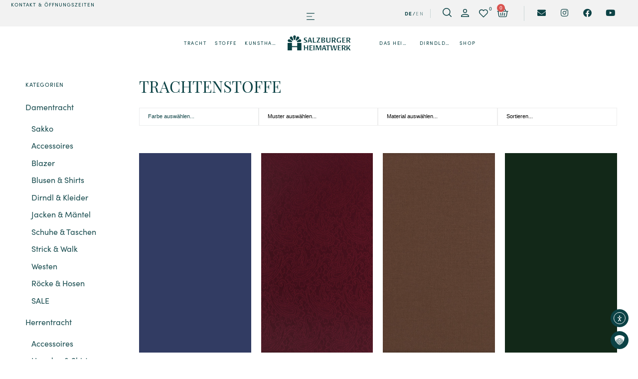

--- FILE ---
content_type: text/html; charset=UTF-8
request_url: https://www.salzburgerheimatwerk.at/produkt-kategorie/stoffe/trachtenstoffe/
body_size: 58135
content:
<!DOCTYPE html>
<html lang="de-DE" prefix="og: https://ogp.me/ns#">
<head>
	<meta charset="UTF-8">
	<meta name="viewport" content="width=device-width, initial-scale=1.0, viewport-fit=cover" />		<link rel="alternate" hreflang="de" href="https://www.salzburgerheimatwerk.at/produkt-kategorie/stoffe/trachtenstoffe/" />
<link rel="alternate" hreflang="en" href="https://www.salzburgerheimatwerk.at/en/produkt-kategorie/stoffe/trachtenstoffe/" />
<link rel="alternate" hreflang="x-default" href="https://www.salzburgerheimatwerk.at/produkt-kategorie/stoffe/trachtenstoffe/" />

<!-- Google Tag Manager for WordPress by gtm4wp.com -->
<script data-cfasync="false" data-pagespeed-no-defer>
	var gtm4wp_datalayer_name = "dataLayer";
	var dataLayer = dataLayer || [];
	const gtm4wp_use_sku_instead = false;
	const gtm4wp_currency = 'EUR';
	const gtm4wp_product_per_impression = 10;
	const gtm4wp_clear_ecommerce = false;
	const gtm4wp_datalayer_max_timeout = 2000;
</script>
<!-- End Google Tag Manager for WordPress by gtm4wp.com --><script>window._wca = window._wca || [];</script>

<!-- Suchmaschinen-Optimierung durch Rank Math PRO - https://rankmath.com/ -->
<title>Trachtenstoffe - Salzburger Heimatwerk</title>
<meta name="robots" content="follow, index, max-snippet:-1, max-video-preview:-1, max-image-preview:large"/>
<link rel="canonical" href="https://www.salzburgerheimatwerk.at/produkt-kategorie/stoffe/trachtenstoffe/" />
<link rel="next" href="https://www.salzburgerheimatwerk.at/produkt-kategorie/stoffe/trachtenstoffe/page/2/" />
<meta property="og:locale" content="de_DE" />
<meta property="og:type" content="article" />
<meta property="og:title" content="Trachtenstoffe - Salzburger Heimatwerk" />
<meta property="og:url" content="https://www.salzburgerheimatwerk.at/produkt-kategorie/stoffe/trachtenstoffe/" />
<meta property="og:site_name" content="Salzburger Heimatwerk" />
<meta property="article:publisher" content="https://www.facebook.com/Salzburger.Heimatwerk" />
<meta property="fb:app_id" content="384383033732722" />
<meta name="twitter:card" content="summary_large_image" />
<meta name="twitter:title" content="Trachtenstoffe - Salzburger Heimatwerk" />
<meta name="twitter:label1" content="Produkte" />
<meta name="twitter:data1" content="1083" />
<script type="application/ld+json" class="rank-math-schema-pro">{"@context":"https://schema.org","@graph":[{"@type":"Organization","@id":"https://www.salzburgerheimatwerk.at/#organization","name":"Salzburger Heimatwerk eG","sameAs":["https://www.facebook.com/Salzburger.Heimatwerk"]},{"@type":"WebSite","@id":"https://www.salzburgerheimatwerk.at/#website","url":"https://www.salzburgerheimatwerk.at","name":"Salzburger Heimatwerk eG","publisher":{"@id":"https://www.salzburgerheimatwerk.at/#organization"},"inLanguage":"de"},{"@type":"CollectionPage","@id":"https://www.salzburgerheimatwerk.at/produkt-kategorie/stoffe/trachtenstoffe/#webpage","url":"https://www.salzburgerheimatwerk.at/produkt-kategorie/stoffe/trachtenstoffe/","name":"Trachtenstoffe - Salzburger Heimatwerk","isPartOf":{"@id":"https://www.salzburgerheimatwerk.at/#website"},"inLanguage":"de"}]}</script>
<!-- /Rank Math WordPress SEO Plugin -->

<link rel='dns-prefetch' href='//cdn.elementor.com' />
<link rel='dns-prefetch' href='//stats.wp.com' />
<link rel='dns-prefetch' href='//capi-automation.s3.us-east-2.amazonaws.com' />
<link rel="alternate" type="application/rss+xml" title="Salzburger Heimatwerk &raquo; Trachtenstoffe Kategorie Feed" href="https://www.salzburgerheimatwerk.at/produkt-kategorie/stoffe/trachtenstoffe/feed/" />
<link data-borlabs-cookie-style-blocker-id="adobe-fonts-type-kit" rel="stylesheet" type="text/css" data-borlabs-cookie-style-blocker-href="https://use.typekit.net/nhu0ndm.css"><style id='wp-img-auto-sizes-contain-inline-css'>
img:is([sizes=auto i],[sizes^="auto," i]){contain-intrinsic-size:3000px 1500px}
/*# sourceURL=wp-img-auto-sizes-contain-inline-css */
</style>
<link rel='stylesheet' id='swiper-css' href='https://www.salzburgerheimatwerk.at/wp-content/plugins/elementor/assets/lib/swiper/v8/css/swiper.min.css' media='all' />
<link rel='stylesheet' id='e-swiper-css' href='https://www.salzburgerheimatwerk.at/wp-content/plugins/elementor/assets/css/conditionals/e-swiper.min.css' media='all' />
<link rel='stylesheet' id='elementor-icons-shared-0-css' href='https://www.salzburgerheimatwerk.at/wp-content/plugins/elementor/assets/lib/font-awesome/css/fontawesome.min.css' media='all' />
<link rel='stylesheet' id='elementor-icons-fa-solid-css' href='https://www.salzburgerheimatwerk.at/wp-content/plugins/elementor/assets/lib/font-awesome/css/solid.min.css' media='all' />
<link rel='stylesheet' id='wp-block-library-css' href='https://www.salzburgerheimatwerk.at/wp-includes/css/dist/block-library/style.min.css' media='all' />
<style id='mailster-form-style-inline-css'>
html.mailster-form-active,html.mailster-form-active body{overflow:hidden}body.single-mailster-form #wpadminbar,body.single-mailster-form #wpadminbar *{_visibility:visible}body.single-mailster-form:after,body.single-mailster-form:before{display:none}body.single-mailster-form>*{display:none!important}body.single-mailster-form{background:none;overflow:hidden}body.single-mailster-form .mailster-block-form-type-content:not(.foo){align-items:center;inset:0;bottom:0;display:flex!important;height:100%!important;justify-items:center;left:0;margin:0!important;max-height:100%!important;max-width:100%!important;overflow:auto;position:fixed;right:0;top:0;visibility:visible;width:100%!important;z-index:99998}body.single-mailster-form .mailster-block-form-type-content:not(.foo) form{background-color:#fff}body.single-mailster-form .mailster-block-form-type-content *{visibility:visible}.mailster-block-form-type-bar,.mailster-block-form-type-popup,.mailster-block-form-type-side{display:none;inset:0;bottom:0;height:100%!important;justify-content:center;left:0;margin:0!important;max-height:100%!important;max-width:100%!important;overflow:auto;pointer-events:none;position:fixed;right:0;top:0;visibility:visible;width:100%!important;z-index:99998}.mailster-block-form-type-bar .mailster-block-form,.mailster-block-form-type-popup .mailster-block-form,.mailster-block-form-type-side .mailster-block-form{background-color:#fff;max-width:98vw;width:50vw}.mailster-block-form-type-popup{bottom:0;left:0;right:0;top:0}.mailster-block-form-type-bar{background-color:#fff;bottom:unset}@media only screen and (min-width:1400px){.mailster-block-form-type-bar .mailster-block-form,.mailster-block-form-type-popup .mailster-block-form{max-width:900px}}@media only screen and (max-width:800px){.mailster-block-form-type-bar .mailster-block-form,.mailster-block-form-type-popup .mailster-block-form{max-height:100%;max-height:-webkit-fill-available;width:70vw}.wp-block-mailster-form-outside-wrapper form.wp-block-mailster-form-wrapper.mailster-block-form{flex-basis:100%;_max-width:98vw;_max-width:min(98vw,560px)}}@media only screen and (max-width:400px){.mailster-block-form-type-bar .mailster-block-form,.mailster-block-form-type-popup .mailster-block-form{width:95vw}}.mailster-block-form-type-popup{align-items:center;justify-content:center}.mailster-block-form-type-popup.active{display:flex;pointer-events:inherit}.mailster-block-form-type-bar.active{top:0}.mailster-block-form-type-bar.active,.mailster-block-form-type-side.active{display:flex;left:0;opacity:1;pointer-events:inherit;right:0;visibility:visible}.mailster-block-form-type-side.active{align-items:flex-end;bottom:0;justify-content:flex-end;pointer-events:none;position:fixed}.mailster-block-form-type-bar .mailster-block-form{width:100vw}.mailster-block-form-type-popup{background-color:rgba(0,0,0,.6);outline:none}@supports(backdrop-filter:blur(6px)){.mailster-block-form-type-popup{backdrop-filter:blur(6px)}}.mailster-block-form-type-content .mailster-block-form-close,.mailster-block-form-type-content .mailster-block-form-inner-close,.mailster-block-form-type-other .mailster-block-form-close,.mailster-block-form-type-other .mailster-block-form-inner-close{display:none}.mailster-block-form-type-popup .mailster-block-form-close{transform:translate(100%) scale(.8)}.mailster-block-form-type-bar .mailster-block-form-close{transform:translate(150%,120%)}.mailster-block-form-type-side .mailster-block-form-close{left:0;right:auto;transform:translate(-50%,-50%)}@media only screen and (max-width:800px){.mailster-block-form-type-popup .mailster-block-form-close{opacity:1;transform:translate(-20%,20%) scale(.8)}.mailster-block-form-type-popup .mailster-block-form-close svg path{fill:#fff;stroke:rgba(0,0,0,.8);stroke-width:10px}.is-light-bg.mailster-block-form-type-popup .mailster-block-form-close svg path{fill:#000;stroke:hsla(0,0%,100%,.8)}}@media only screen and (max-width:400px){.mailster-block-form-type-popup .mailster-block-form-close{height:30px;width:30px}}.wp-block-mailster-form-outside-wrapper-placeholder form:before{_background-color:#fff!important}.wp-block-mailster-form-outside-wrapper.mailster-block-form-type-content{margin-bottom:1em}.wp-block-mailster-form-outside-wrapper.active,.wp-block-mailster-form-outside-wrapper.mailster-block-form-type-content,.wp-block-mailster-form-outside-wrapper.mailster-block-form-type-other{display:flex}.wp-block-mailster-form-wrapper:before{background-repeat:no-repeat;bottom:0;left:0;position:absolute;right:0;top:0;z-index:-1}.mailster-block-form.wp-block-mailster-form-wrapper{flex-basis:100%;position:relative}.mailster-block-form.wp-block-mailster-form-wrapper h1,.mailster-block-form.wp-block-mailster-form-wrapper h2,.mailster-block-form.wp-block-mailster-form-wrapper h3,.mailster-block-form.wp-block-mailster-form-wrapper h4,.mailster-block-form.wp-block-mailster-form-wrapper h5,.mailster-block-form.wp-block-mailster-form-wrapper h6,.mailster-block-form.wp-block-mailster-form-wrapper ol,.mailster-block-form.wp-block-mailster-form-wrapper p,.mailster-block-form.wp-block-mailster-form-wrapper ul{font-weight:400;margin:0;overflow-wrap:break-word;padding:0;width:100%}.mailster-block-form.wp-block-mailster-form-wrapper ol,.mailster-block-form.wp-block-mailster-form-wrapper ul{list-style:none}.wp-block-mailster-form-outside-wrapper:not(.mailster-block-form-type-content) .mailster-block-form-inner{max-height:98vh;max-width:98vw;overflow-y:auto;scrollbar-width:none}.wp-block-mailster-form-outside-wrapper:not(.mailster-block-form-type-content) .wp-block-mailster-form-wrapper.loading .mailster-block-form-inner{overflow:unset}.wp-block-mailster-form-outside-wrapper:not(.mailster-block-form-type-content) .mailster-block-form-inner::-webkit-scrollbar{display:none}.mailster-block-form.wp-block-mailster-form-wrapper .mailster-block-form-inner,.mailster-block-form.wp-block-mailster-form-wrapper .mailster-block-form-inner .wp-block-column,.mailster-block-form.wp-block-mailster-form-wrapper .mailster-block-form-inner .wp-block-group__inner-container{align-items:flex-end;display:flex;flex-basis:100%;flex-grow:0;_flex-shrink:0;flex-wrap:wrap;justify-content:space-between;pointer-events:all;position:relative;text-align:left}.mailster-block-form.wp-block-mailster-form-wrapper .mailster-block-form-inner>*{width:100%}.mailster-block-form.wp-block-mailster-form-wrapper .mailster-block-form-inner>div{position:relative}.mailster-block-form.wp-block-mailster-form-wrapper .mailster-block-form-inner fieldset{border:0;margin:0;min-width:0;padding:0}.mailster-block-form.wp-block-mailster-form-wrapper .mailster-block-form-inner fieldset legend{display:none}.mailster-block-form.wp-block-mailster-form-wrapper .mailster-block-form-inner .wp-block-spacer{min-width:1px}.mailster-block-form.wp-block-mailster-form-wrapper .mailster-block-form-inner .mailster-show-label legend{display:block}.mailster-block-form.wp-block-mailster-form-wrapper .mailster-block-form-inner .wp-block.wp-block.wp-block.wp-block.wp-block:not(.mailster-wrapper){margin:0;max-width:100%;width:100%}.mailster-block-form.wp-block-mailster-form-wrapper .mailster-block-form-inner .mailster-block-form-inner-close{cursor:pointer}.mailster-block-form.wp-block-mailster-form-wrapper .mailster-block-form-inner .submit-button{cursor:pointer;display:inline-block;text-decoration:none;width:100%}.mailster-block-form.wp-block-mailster-form-wrapper .mailster-block-form-inner .mailster-block-form-info>div{box-sizing:border-box;margin-bottom:0;padding:.5rem 1rem}.mailster-block-form.wp-block-mailster-form-wrapper .mailster-block-form-inner .wp-block-columns{gap:0;margin:0;padding:0}.mailster-block-form.wp-block-mailster-form-wrapper .mailster-block-form-inner .wp-block-columns .wp-block-column{align-items:inherit;gap:0}.mailster-block-form.wp-block-mailster-form-wrapper .mailster-block-form-inner .wp-block-columns .wp-block-column.is-vertically-aligned-top{align-self:flex-start}.mailster-block-form.wp-block-mailster-form-wrapper .mailster-block-form-inner .wp-block-columns .wp-block-column.is-vertically-aligned-center{align-self:center}.mailster-block-form.wp-block-mailster-form-wrapper .mailster-block-form-inner .wp-block-columns .wp-block-column.is-vertically-aligned-bottom{align-self:flex-end}.mailster-block-form.wp-block-mailster-form-wrapper .mailster-block-form-inner .wp-block-columns .wp-block-cover{flex-basis:100%;min-height:430px}.mailster-block-form.wp-block-mailster-form-wrapper .mailster-block-form-inner .wp-block-group{align-content:space-around;gap:0;margin:0;padding:0}.mailster-block-form.wp-block-mailster-form-wrapper .mailster-block-form-inner .wp-block-group .wp-block-group__inner-container{gap:0}.mailster-block-form.wp-block-mailster-form-wrapper .mailster-block-form-inner .wp-block-group .wp-block-cover{min-height:430px}.mailster-block-form.wp-block-mailster-form-wrapper .mailster-block-form-inner .mailster-wrapper{align-self:baseline;display:flex;display:inline-flex;flex-wrap:wrap;margin:0;max-width:100%;position:relative;width:100%}.mailster-block-form.wp-block-mailster-form-wrapper .mailster-block-form-inner .mailster-wrapper input.input,.mailster-block-form.wp-block-mailster-form-wrapper .mailster-block-form-inner .mailster-wrapper input[type=submit],.mailster-block-form.wp-block-mailster-form-wrapper .mailster-block-form-inner .mailster-wrapper select.input,.mailster-block-form.wp-block-mailster-form-wrapper .mailster-block-form-inner .mailster-wrapper textarea.input{box-sizing:content-box;box-sizing:border-box;margin:0;max-width:100%;text-overflow:ellipsis;width:120%;width:100%}.mailster-block-form.wp-block-mailster-form-wrapper .mailster-block-form-inner .mailster-wrapper input[type=submit]{font:inherit}.mailster-block-form.wp-block-mailster-form-wrapper .mailster-block-form-inner .mailster-wrapper ::-webkit-datetime-edit{line-height:.9em;line-height:155%;overflow:visible}.mailster-block-form.wp-block-mailster-form-wrapper .mailster-block-form-inner .mailster-wrapper .mailster-wrapper-options{display:block}.mailster-block-form.wp-block-mailster-form-wrapper .mailster-block-form-inner .mailster-wrapper._mailster-wrapper-type-submit{margin:0}.mailster-block-form.wp-block-mailster-form-wrapper .mailster-block-form-inner .mailster-wrapper:last-child{margin-bottom:0}.mailster-block-form-close{animation:mailster-showlate 1.5s linear 1;background:none!important;border:none;cursor:pointer;height:25px;opacity:.5;padding:0;position:absolute;right:0;text-decoration:none;top:0;transition:all .2s;-webkit-user-select:none;-moz-user-select:none;user-select:none;width:25px;z-index:1000}.mailster-block-form-close svg{height:100%;overflow:visible;paint-order:stroke;width:100%}.mailster-block-form-close svg path{fill:#000}.is-dark-bg .mailster-block-form-close svg path{fill:#fff}.is-light-bg .mailster-block-form-close svg path{fill:#000}.mailster-block-form-close:focus,.mailster-block-form-close:hover{opacity:1;outline-offset:unset}.mailster-block-form{max-width:100vw;position:relative;z-index:1}.mailster-block-form .mailster-block-form-info{display:none;flex-basis:100%;max-width:100%;transition:all 2.2s}.mailster-block-form .mailster-block-form-info .mailster-block-form-info-extra span{display:block}.mailster-block-form .mailster-block-form-info.is-error,.mailster-block-form .mailster-block-form-info.is-success{animation:mailster-info .2s ease-in-out 1;display:block}.mailster-block-form .mailster-block-form-info .mailster-block-form-info-error,.mailster-block-form .mailster-block-form-info .mailster-block-form-info-success{display:none}.mailster-block-form .mailster-block-form-info.is-error .mailster-block-form-info-error,.mailster-block-form .mailster-block-form-info.is-success .mailster-block-form-info-success{display:block}.mailster-block-form .mailster-block-form-info-success{background-color:#6fbf4d;background-color:var(--mailster--color--success-background,#6fbf4d);color:#fff;color:var(--mailster--color--success,#fff)}.mailster-block-form .mailster-block-form-info-error{background-color:#bf4d4d;background-color:var(--mailster--color--error-background,#bf4d4d);color:#fff;color:var(--mailster--color--error,#fff)}.mailster-block-form .mailster-wrapper.is-error input,.mailster-block-form .mailster-wrapper.is-error select,.mailster-block-form .mailster-wrapper.is-error textarea{border-color:var(--mailster--color--error-background,#bf4d4d);outline:2px solid var(--mailster--color--error-background,#bf4d4d);outline-offset:-2px}.mailster-block-form .mailster-wrapper-required.mailster-wrapper-asterisk label.mailster-label:after{color:#bf4d4d;color:var(--wp--preset--color--vivid-red,#bf4d4d);content:"*";display:inline-block;padding-left:.2rem;padding-right:.2rem}.mailster-block-form .mailster-wrapper-required.mailster-wrapper-asterisk .mailster-group-radio label.mailster-label:after{_content:"";display:none}.mailster-block-form label.mailster-label{align-items:center;display:flex;margin:initial}.mailster-block-form .mailster-wrapper-inline.mailster-wrapper-type-textarea label.mailster-label{align-items:baseline;top:.6em}.mailster-block-form .mailster-wrapper.mailster-wrapper-type-textarea textarea{max-height:100vh;min-height:4em;resize:vertical}.mailster-block-form .mailster-wrapper-inline label.mailster-label{align-items:center;bottom:0;left:0;overflow:hidden;padding-left:1rem;padding-right:1rem;pointer-events:none;position:absolute;right:0;text-overflow:ellipsis;top:0;white-space:nowrap}.mailster-block-form .mailster-wrapper-inline input.input:not(:-moz-placeholder)+label.mailster-label,.mailster-block-form .mailster-wrapper-inline textarea.input:not(:-moz-placeholder)+label.mailster-label{display:none}.mailster-block-form .mailster-wrapper-inline input.input:focus+label.mailster-label,.mailster-block-form .mailster-wrapper-inline input.input:not(:placeholder-shown)+label.mailster-label,.mailster-block-form .mailster-wrapper-inline textarea.input:focus+label.mailster-label,.mailster-block-form .mailster-wrapper-inline textarea.input:not(:placeholder-shown)+label.mailster-label{display:none}.mailster-block-form .mailster-wrapper-inline textarea.input input.input::-moz-placeholder,.mailster-block-form .mailster-wrapper-inline textarea.input::-moz-placeholder{visibility:hidden}.mailster-block-form .mailster-wrapper-inline textarea.input input.input::placeholder,.mailster-block-form .mailster-wrapper-inline textarea.input::placeholder{visibility:hidden}.mailster-block-form .mailster-wrapper-inline input.input::-moz-placeholder,.mailster-block-form .mailster-wrapper-inline textarea.input::-moz-placeholder{color:transparent}.mailster-block-form .mailster-wrapper-inline input.input::placeholder,.mailster-block-form .mailster-wrapper-inline textarea.input::placeholder{color:transparent}.mailster-block-form .mailster-wrapper-inline.mailster-wrapper-type-radio label.mailster-label{display:none}.mailster-block-form .mailster-wrapper-type-radio label{_white-space:nowrap}.mailster-block-form .mailster-wrapper-inline.mailster-wrapper-type-dropdown label.mailster-label{display:none}.mailster-block-form .mailster-group{display:flex;_flex-wrap:wrap}.mailster-block-form .mailster-group .mailster-label{cursor:pointer;display:initial;margin:0;padding-left:.5rem;padding-right:.5rem;vertical-align:baseline}.mailster-block-form .mailster-label+.mailster-group{_padding-left:1rem;_padding-right:1rem}.mailster-block-form .mailster-wrapper .mailster-group{align-items:center;_display:block;_padding-right:.5em}.mailster-block-form .mailster-wrapper .mailster-group input{flex-shrink:0}.mailster-block-form .mailster-wrapper-is-vertical .mailster-group{align-items:center;padding-left:inherit;padding-right:inherit;_width:100%}.mailster-block-form .mailster-wrapper-is-vertical>fieldset{display:flex}.mailster-block-form .mailster-block-form-inner .mailster-wrapper-label-align-left,.mailster-block-form .mailster-block-form-inner .mailster-wrapper-label-align-left label.mailster-label{justify-content:flex-start}.mailster-block-form .mailster-block-form-inner .mailster-wrapper-label-align-left .submit-button{text-align:left}.mailster-block-form .mailster-block-form-inner .mailster-wrapper-label-align-center,.mailster-block-form .mailster-block-form-inner .mailster-wrapper-label-align-center label.mailster-label{justify-content:center}.mailster-block-form .mailster-block-form-inner .mailster-wrapper-label-align-center .submit-button{text-align:center}.mailster-block-form .mailster-block-form-inner .mailster-wrapper-label-align-right,.mailster-block-form .mailster-block-form-inner .mailster-wrapper-label-align-right label.mailster-label{justify-content:flex-end}.mailster-block-form .mailster-block-form-inner .mailster-wrapper-label-align-right .submit-button{text-align:right}.mailster-block-form .mailster-block-form-inner .mailster-wrapper.mailster-wrapper-justify-left{margin-right:auto}.mailster-block-form .mailster-block-form-inner .mailster-wrapper.mailster-wrapper-justify-center{margin-left:auto;margin-right:auto}.mailster-block-form .mailster-block-form-inner .mailster-wrapper.mailster-wrapper-justify-right{margin-left:auto}.mailster-block-form .mailster-block-form-inner .mailster-wrapper-align-left .input{text-align:left}.mailster-block-form .mailster-block-form-inner .mailster-wrapper-align-left .mailster-group{justify-content:flex-start}.mailster-block-form .mailster-block-form-inner .mailster-wrapper-align-left .submit-button{text-align:left}.mailster-block-form .mailster-block-form-inner .mailster-wrapper-align-center .input{text-align:center}.mailster-block-form .mailster-block-form-inner .mailster-wrapper-align-center .mailster-group{justify-content:center}.mailster-block-form .mailster-block-form-inner .mailster-wrapper-align-center .submit-button{text-align:center}.mailster-block-form .mailster-block-form-inner .mailster-wrapper-align-right .input{text-align:right}.mailster-block-form .mailster-block-form-inner .mailster-wrapper-align-right .mailster-group{justify-content:flex-end}.mailster-block-form .mailster-block-form-inner .mailster-wrapper-align-right .submit-button{text-align:right}.mailster-block-form .mailster-wrapper-is-vertical .mailster-group>label,.mailster-block-form .mailster-wrapper-is-vertical .mailster-label{_width:100%}.mailster-block-form .mailster-wrapper input[type=checkbox],.mailster-block-form .mailster-wrapper input[type=radio]{margin:initial;vertical-align:middle}.mailster-block-form .mailster-wrapper span{_padding-left:.5rem;_padding-right:.5rem;_vertical-align:middle}.mailster-block-form .mailster-wrapper.wp-block-mailster-gdpr{align-items:center}.mailster-block-form .mailster-wrapper-type-radio label.mailster-label{width:100%}@media only screen and (max-width:400px){.mailster-block-form.wp-block-mailster-form-wrapper .mailster-wrapper{min-width:100%}}.mailster-block-form.has-errors .mailster-block-form-inner .mailster-block-form-info{height:auto;transform:scale(1)}.mailster-block-form.has-errors .mailster-block-form-inner .mailster-block-form-info .mailster-block-form-info-error{display:block}.mailster-block-form.has-errors .mailster-block-form-inner .is-error{animation:mailster-shake .3s linear 1}@media(prefers-reduced-motion){.mailster-block-form.has-errors .mailster-block-form-inner .is-error{animation:none}}.mailster-block-form.has-success .mailster-block-form-inner .mailster-block-form-info{height:auto;transform:scale(1)}.mailster-block-form.has-success .mailster-block-form-inner .mailster-block-form-info .mailster-block-form-info-success{display:block}.mailster-block-form.completed .mailster-block-form-inner .mailster-wrapper:not(.wp-block-mailster-messages){opacity:.8;pointer-events:none}.mailster-block-form.wp-block-mailster-form-wrapper{transition:transform .1s}.mailster-block-form.wp-block-mailster-form-wrapper.loading:not(.silent){__transform:scale(.98);_opacity:.8}.mailster-block-form.wp-block-mailster-form-wrapper.loading .wp-block-mailster-field-submit:before{animation:mailster-loading 5.5s linear infinite;background-image:linear-gradient(45deg,hsla(0,0%,98%,0) 25%,hsla(0,0%,88%,.145) 0,hsla(0,0%,88%,.145) 50%,hsla(0,0%,98%,0) 0,hsla(0,0%,98%,0) 75%,hsla(0,0%,88%,.145) 0,hsla(0,0%,88%,.145));background-size:56.57px 56.57px;content:"";height:100%;pointer-events:none;position:absolute;width:100%;z-index:1}@keyframes mailster-loading{0%{background-position:800px 0}}.wp-block-mailster-form-outside-wrapper.closing{opacity:0;pointer-events:none;transition:opacity 1s}.wp-block-mailster-form-outside-wrapper.closing .mailster-block-form{opacity:0;transition:opacity .1s}.wp-block-mailster-form-outside-wrapper.has-animation{animation:mailster-fadein .2s ease-in-out 1}.wp-block-mailster-form-outside-wrapper.has-animation.animation-fadein .mailster-block-form{animation:mailster-fadein 1s ease-in-out 1}.wp-block-mailster-form-outside-wrapper.has-animation.animation-shake .mailster-block-form{animation:mailster-shake .5s ease-in-out 1}.wp-block-mailster-form-outside-wrapper.has-animation.animation-heartbeat .mailster-block-form{animation:mailster-heartbeat 1s ease-in-out 1}.wp-block-mailster-form-outside-wrapper.has-animation.animation-swing .mailster-block-form{animation:mailster-swing 1s ease-in-out 1;transform-origin:top center}.wp-block-mailster-form-outside-wrapper.has-animation.animation-tada .mailster-block-form{animation:mailster-tada 1s ease-in-out 1}.wp-block-mailster-form-outside-wrapper.has-animation.animation-wobble .mailster-block-form{animation:mailster-wobble .8s ease-in-out 1}@media(prefers-reduced-motion){.wp-block-mailster-form-outside-wrapper.has-animation .mailster-block-form{animation:none!important}}@keyframes mailster-info{0%{opacity:0;transform:scale(.8)}to{opacity:1;transform:scale(1)}}@keyframes mailster-fadein{0%{opacity:0}to{opacity:1}}@keyframes mailster-showlate{0%,90%{opacity:0}to{opacity:.5}}@keyframes mailster-shake{0%,to{transform:translateZ(0)}10%,50%,90%{transform:translate3d(-6px,0,0)}30%,70%{transform:translate3d(6px,0,0)}}@keyframes mailster-swing{20%{transform:rotate(15deg)}40%{transform:rotate(-10deg)}60%{transform:rotate(5deg)}80%{transform:rotate(-5deg)}to{transform:rotate(0deg)}}@keyframes mailster-heartbeat{0%,28%,70%{transform:scale(1)}14%,42%{transform:scale(1.1)}}@keyframes mailster-tada{0%{transform:scaleX(1)}10%,20%{transform:scale3d(.9,.9,.9) rotate(-3deg)}30%,50%,70%,90%{transform:scale3d(1.1,1.1,1.1) rotate(3deg)}40%,60%,80%{transform:scale3d(1.1,1.1,1.1) rotate(-3deg)}to{transform:scaleX(1)}}@keyframes mailster-wobble{0%{transform:translateZ(0)}15%{transform:translate3d(-25%,0,0) rotate(-5deg)}30%{transform:translate3d(20%,0,0) rotate(3deg)}45%{transform:translate3d(-15%,0,0) rotate(-3deg)}60%{transform:translate3d(10%,0,0) rotate(2deg)}75%{transform:translate3d(-5%,0,0) rotate(-1deg)}to{transform:translateZ(0)}}

/*# sourceURL=https://www.salzburgerheimatwerk.at/wp-content/plugins/mailster/build/form/style-index.css */
</style>
<link rel='stylesheet' id='mediaelement-css' href='https://www.salzburgerheimatwerk.at/wp-includes/js/mediaelement/mediaelementplayer-legacy.min.css' media='all' />
<link rel='stylesheet' id='wp-mediaelement-css' href='https://www.salzburgerheimatwerk.at/wp-includes/js/mediaelement/wp-mediaelement.min.css' media='all' />
<style id='jetpack-sharing-buttons-style-inline-css'>
.jetpack-sharing-buttons__services-list{display:flex;flex-direction:row;flex-wrap:wrap;gap:0;list-style-type:none;margin:5px;padding:0}.jetpack-sharing-buttons__services-list.has-small-icon-size{font-size:12px}.jetpack-sharing-buttons__services-list.has-normal-icon-size{font-size:16px}.jetpack-sharing-buttons__services-list.has-large-icon-size{font-size:24px}.jetpack-sharing-buttons__services-list.has-huge-icon-size{font-size:36px}@media print{.jetpack-sharing-buttons__services-list{display:none!important}}.editor-styles-wrapper .wp-block-jetpack-sharing-buttons{gap:0;padding-inline-start:0}ul.jetpack-sharing-buttons__services-list.has-background{padding:1.25em 2.375em}
/*# sourceURL=https://www.salzburgerheimatwerk.at/wp-content/plugins/jetpack/_inc/blocks/sharing-buttons/view.css */
</style>
<link rel='stylesheet' id='jet-engine-frontend-css' href='https://www.salzburgerheimatwerk.at/wp-content/plugins/jet-engine/assets/css/frontend.css' media='all' />
<style id='filebird-block-filebird-gallery-style-inline-css'>
ul.filebird-block-filebird-gallery{margin:auto!important;padding:0!important;width:100%}ul.filebird-block-filebird-gallery.layout-grid{display:grid;grid-gap:20px;align-items:stretch;grid-template-columns:repeat(var(--columns),1fr);justify-items:stretch}ul.filebird-block-filebird-gallery.layout-grid li img{border:1px solid #ccc;box-shadow:2px 2px 6px 0 rgba(0,0,0,.3);height:100%;max-width:100%;-o-object-fit:cover;object-fit:cover;width:100%}ul.filebird-block-filebird-gallery.layout-masonry{-moz-column-count:var(--columns);-moz-column-gap:var(--space);column-gap:var(--space);-moz-column-width:var(--min-width);columns:var(--min-width) var(--columns);display:block;overflow:auto}ul.filebird-block-filebird-gallery.layout-masonry li{margin-bottom:var(--space)}ul.filebird-block-filebird-gallery li{list-style:none}ul.filebird-block-filebird-gallery li figure{height:100%;margin:0;padding:0;position:relative;width:100%}ul.filebird-block-filebird-gallery li figure figcaption{background:linear-gradient(0deg,rgba(0,0,0,.7),rgba(0,0,0,.3) 70%,transparent);bottom:0;box-sizing:border-box;color:#fff;font-size:.8em;margin:0;max-height:100%;overflow:auto;padding:3em .77em .7em;position:absolute;text-align:center;width:100%;z-index:2}ul.filebird-block-filebird-gallery li figure figcaption a{color:inherit}.fb-block-hover-animation-zoomIn figure{overflow:hidden}.fb-block-hover-animation-zoomIn figure img{transform:scale(1);transition:.3s ease-in-out}.fb-block-hover-animation-zoomIn figure:hover img{transform:scale(1.3)}.fb-block-hover-animation-shine figure{overflow:hidden;position:relative}.fb-block-hover-animation-shine figure:before{background:linear-gradient(90deg,hsla(0,0%,100%,0) 0,hsla(0,0%,100%,.3));content:"";display:block;height:100%;left:-75%;position:absolute;top:0;transform:skewX(-25deg);width:50%;z-index:2}.fb-block-hover-animation-shine figure:hover:before{animation:shine .75s}@keyframes shine{to{left:125%}}.fb-block-hover-animation-opacity figure{overflow:hidden}.fb-block-hover-animation-opacity figure img{opacity:1;transition:.3s ease-in-out}.fb-block-hover-animation-opacity figure:hover img{opacity:.5}.fb-block-hover-animation-grayscale figure img{filter:grayscale(100%);transition:.3s ease-in-out}.fb-block-hover-animation-grayscale figure:hover img{filter:grayscale(0)}

/*# sourceURL=https://www.salzburgerheimatwerk.at/wp-content/plugins/filebird-pro/blocks/filebird-gallery/build/style-index.css */
</style>
<style id='global-styles-inline-css'>
:root{--wp--preset--aspect-ratio--square: 1;--wp--preset--aspect-ratio--4-3: 4/3;--wp--preset--aspect-ratio--3-4: 3/4;--wp--preset--aspect-ratio--3-2: 3/2;--wp--preset--aspect-ratio--2-3: 2/3;--wp--preset--aspect-ratio--16-9: 16/9;--wp--preset--aspect-ratio--9-16: 9/16;--wp--preset--color--black: #000000;--wp--preset--color--cyan-bluish-gray: #abb8c3;--wp--preset--color--white: #ffffff;--wp--preset--color--pale-pink: #f78da7;--wp--preset--color--vivid-red: #cf2e2e;--wp--preset--color--luminous-vivid-orange: #ff6900;--wp--preset--color--luminous-vivid-amber: #fcb900;--wp--preset--color--light-green-cyan: #7bdcb5;--wp--preset--color--vivid-green-cyan: #00d084;--wp--preset--color--pale-cyan-blue: #8ed1fc;--wp--preset--color--vivid-cyan-blue: #0693e3;--wp--preset--color--vivid-purple: #9b51e0;--wp--preset--color--primary: #0c4245;--wp--preset--color--secondary: #5d8183;--wp--preset--color--accent: #c9d5d5;--wp--preset--color--transparent: transparent;--wp--preset--color--text: #000000;--wp--preset--color--dark: #000000;--wp--preset--color--light: #ffffff;--wp--preset--color--gray-1: #f2f2f2;--wp--preset--color--gray-2: #f3f3f3;--wp--preset--color--gray-3: #e2e2e2;--wp--preset--color--primary-2: #0c424582;--wp--preset--color--primary-3: #0c424542;--wp--preset--color--primary-4: #0c4245c4;--wp--preset--gradient--vivid-cyan-blue-to-vivid-purple: linear-gradient(135deg,rgb(6,147,227) 0%,rgb(155,81,224) 100%);--wp--preset--gradient--light-green-cyan-to-vivid-green-cyan: linear-gradient(135deg,rgb(122,220,180) 0%,rgb(0,208,130) 100%);--wp--preset--gradient--luminous-vivid-amber-to-luminous-vivid-orange: linear-gradient(135deg,rgb(252,185,0) 0%,rgb(255,105,0) 100%);--wp--preset--gradient--luminous-vivid-orange-to-vivid-red: linear-gradient(135deg,rgb(255,105,0) 0%,rgb(207,46,46) 100%);--wp--preset--gradient--very-light-gray-to-cyan-bluish-gray: linear-gradient(135deg,rgb(238,238,238) 0%,rgb(169,184,195) 100%);--wp--preset--gradient--cool-to-warm-spectrum: linear-gradient(135deg,rgb(74,234,220) 0%,rgb(151,120,209) 20%,rgb(207,42,186) 40%,rgb(238,44,130) 60%,rgb(251,105,98) 80%,rgb(254,248,76) 100%);--wp--preset--gradient--blush-light-purple: linear-gradient(135deg,rgb(255,206,236) 0%,rgb(152,150,240) 100%);--wp--preset--gradient--blush-bordeaux: linear-gradient(135deg,rgb(254,205,165) 0%,rgb(254,45,45) 50%,rgb(107,0,62) 100%);--wp--preset--gradient--luminous-dusk: linear-gradient(135deg,rgb(255,203,112) 0%,rgb(199,81,192) 50%,rgb(65,88,208) 100%);--wp--preset--gradient--pale-ocean: linear-gradient(135deg,rgb(255,245,203) 0%,rgb(182,227,212) 50%,rgb(51,167,181) 100%);--wp--preset--gradient--electric-grass: linear-gradient(135deg,rgb(202,248,128) 0%,rgb(113,206,126) 100%);--wp--preset--gradient--midnight: linear-gradient(135deg,rgb(2,3,129) 0%,rgb(40,116,252) 100%);--wp--preset--font-size--small: 13px;--wp--preset--font-size--medium: clamp(14px, 0.875rem + ((1vw - 3.2px) * 0.469), 20px);--wp--preset--font-size--large: clamp(22.041px, 1.378rem + ((1vw - 3.2px) * 1.091), 36px);--wp--preset--font-size--x-large: clamp(25.014px, 1.563rem + ((1vw - 3.2px) * 1.327), 42px);--wp--preset--font-size--xs: 0.75rem;--wp--preset--font-size--sm: 0.875rem;--wp--preset--font-size--base: clamp(0.875rem, 0.875rem + ((1vw - 0.2rem) * 0.156), 1rem);--wp--preset--font-size--lg: clamp(0.875rem, 0.875rem + ((1vw - 0.2rem) * 0.313), 1.125rem);--wp--preset--font-size--xl: clamp(0.875rem, 0.875rem + ((1vw - 0.2rem) * 0.469), 1.25rem);--wp--preset--font-size--2-xl: clamp(0.984rem, 0.984rem + ((1vw - 0.2rem) * 0.645), 1.5rem);--wp--preset--font-size--3-xl: clamp(1.185rem, 1.185rem + ((1vw - 0.2rem) * 0.862), 1.875rem);--wp--preset--font-size--4-xl: clamp(1.378rem, 1.378rem + ((1vw - 0.2rem) * 1.09), 2.25rem);--wp--preset--font-size--5-xl: clamp(1.743rem, 1.743rem + ((1vw - 0.2rem) * 1.571), 3rem);--wp--preset--font-size--6-xl: clamp(2.089rem, 2.089rem + ((1vw - 0.2rem) * 2.076), 3.75rem);--wp--preset--font-size--7-xl: clamp(2.418rem, 2.418rem + ((1vw - 0.2rem) * 2.603), 4.5rem);--wp--preset--font-size--8-xl: clamp(3.037rem, 3.037rem + ((1vw - 0.2rem) * 3.704), 6rem);--wp--preset--font-size--h-1: var(--custom-h1);--wp--preset--font-family--serif: serif;--wp--preset--font-family--sans: sans-serif;--wp--preset--font-family--mono: monospace;--wp--preset--spacing--20: 0.44rem;--wp--preset--spacing--30: 0.67rem;--wp--preset--spacing--40: 1rem;--wp--preset--spacing--50: 1.5rem;--wp--preset--spacing--60: 2.25rem;--wp--preset--spacing--70: 3.38rem;--wp--preset--spacing--80: 5.06rem;--wp--preset--shadow--natural: 6px 6px 9px rgba(0, 0, 0, 0.2);--wp--preset--shadow--deep: 12px 12px 50px rgba(0, 0, 0, 0.4);--wp--preset--shadow--sharp: 6px 6px 0px rgba(0, 0, 0, 0.2);--wp--preset--shadow--outlined: 6px 6px 0px -3px rgb(255, 255, 255), 6px 6px rgb(0, 0, 0);--wp--preset--shadow--crisp: 6px 6px 0px rgb(0, 0, 0);}:root { --wp--style--global--content-size: 960px;--wp--style--global--wide-size: 100%; }:where(body) { margin: 0; }.wp-site-blocks > .alignleft { float: left; margin-right: 2em; }.wp-site-blocks > .alignright { float: right; margin-left: 2em; }.wp-site-blocks > .aligncenter { justify-content: center; margin-left: auto; margin-right: auto; }:where(.is-layout-flex){gap: 0.5em;}:where(.is-layout-grid){gap: 0.5em;}.is-layout-flow > .alignleft{float: left;margin-inline-start: 0;margin-inline-end: 2em;}.is-layout-flow > .alignright{float: right;margin-inline-start: 2em;margin-inline-end: 0;}.is-layout-flow > .aligncenter{margin-left: auto !important;margin-right: auto !important;}.is-layout-constrained > .alignleft{float: left;margin-inline-start: 0;margin-inline-end: 2em;}.is-layout-constrained > .alignright{float: right;margin-inline-start: 2em;margin-inline-end: 0;}.is-layout-constrained > .aligncenter{margin-left: auto !important;margin-right: auto !important;}.is-layout-constrained > :where(:not(.alignleft):not(.alignright):not(.alignfull)){max-width: var(--wp--style--global--content-size);margin-left: auto !important;margin-right: auto !important;}.is-layout-constrained > .alignwide{max-width: var(--wp--style--global--wide-size);}body .is-layout-flex{display: flex;}.is-layout-flex{flex-wrap: wrap;align-items: center;}.is-layout-flex > :is(*, div){margin: 0;}body .is-layout-grid{display: grid;}.is-layout-grid > :is(*, div){margin: 0;}body{font-family: var(--wp--preset--font-family--sans);padding-top: 0px;padding-right: 0px;padding-bottom: 0px;padding-left: 0px;}a:where(:not(.wp-element-button)){text-decoration: underline;}:root :where(.wp-element-button, .wp-block-button__link){background-color: #32373c;border-width: 0;color: #fff;font-family: inherit;font-size: inherit;font-style: inherit;font-weight: inherit;letter-spacing: inherit;line-height: inherit;padding-top: calc(0.667em + 2px);padding-right: calc(1.333em + 2px);padding-bottom: calc(0.667em + 2px);padding-left: calc(1.333em + 2px);text-decoration: none;text-transform: inherit;}.has-black-color{color: var(--wp--preset--color--black) !important;}.has-cyan-bluish-gray-color{color: var(--wp--preset--color--cyan-bluish-gray) !important;}.has-white-color{color: var(--wp--preset--color--white) !important;}.has-pale-pink-color{color: var(--wp--preset--color--pale-pink) !important;}.has-vivid-red-color{color: var(--wp--preset--color--vivid-red) !important;}.has-luminous-vivid-orange-color{color: var(--wp--preset--color--luminous-vivid-orange) !important;}.has-luminous-vivid-amber-color{color: var(--wp--preset--color--luminous-vivid-amber) !important;}.has-light-green-cyan-color{color: var(--wp--preset--color--light-green-cyan) !important;}.has-vivid-green-cyan-color{color: var(--wp--preset--color--vivid-green-cyan) !important;}.has-pale-cyan-blue-color{color: var(--wp--preset--color--pale-cyan-blue) !important;}.has-vivid-cyan-blue-color{color: var(--wp--preset--color--vivid-cyan-blue) !important;}.has-vivid-purple-color{color: var(--wp--preset--color--vivid-purple) !important;}.has-primary-color{color: var(--wp--preset--color--primary) !important;}.has-secondary-color{color: var(--wp--preset--color--secondary) !important;}.has-accent-color{color: var(--wp--preset--color--accent) !important;}.has-transparent-color{color: var(--wp--preset--color--transparent) !important;}.has-text-color{color: var(--wp--preset--color--text) !important;}.has-dark-color{color: var(--wp--preset--color--dark) !important;}.has-light-color{color: var(--wp--preset--color--light) !important;}.has-gray-1-color{color: var(--wp--preset--color--gray-1) !important;}.has-gray-2-color{color: var(--wp--preset--color--gray-2) !important;}.has-gray-3-color{color: var(--wp--preset--color--gray-3) !important;}.has-primary-2-color{color: var(--wp--preset--color--primary-2) !important;}.has-primary-3-color{color: var(--wp--preset--color--primary-3) !important;}.has-primary-4-color{color: var(--wp--preset--color--primary-4) !important;}.has-black-background-color{background-color: var(--wp--preset--color--black) !important;}.has-cyan-bluish-gray-background-color{background-color: var(--wp--preset--color--cyan-bluish-gray) !important;}.has-white-background-color{background-color: var(--wp--preset--color--white) !important;}.has-pale-pink-background-color{background-color: var(--wp--preset--color--pale-pink) !important;}.has-vivid-red-background-color{background-color: var(--wp--preset--color--vivid-red) !important;}.has-luminous-vivid-orange-background-color{background-color: var(--wp--preset--color--luminous-vivid-orange) !important;}.has-luminous-vivid-amber-background-color{background-color: var(--wp--preset--color--luminous-vivid-amber) !important;}.has-light-green-cyan-background-color{background-color: var(--wp--preset--color--light-green-cyan) !important;}.has-vivid-green-cyan-background-color{background-color: var(--wp--preset--color--vivid-green-cyan) !important;}.has-pale-cyan-blue-background-color{background-color: var(--wp--preset--color--pale-cyan-blue) !important;}.has-vivid-cyan-blue-background-color{background-color: var(--wp--preset--color--vivid-cyan-blue) !important;}.has-vivid-purple-background-color{background-color: var(--wp--preset--color--vivid-purple) !important;}.has-primary-background-color{background-color: var(--wp--preset--color--primary) !important;}.has-secondary-background-color{background-color: var(--wp--preset--color--secondary) !important;}.has-accent-background-color{background-color: var(--wp--preset--color--accent) !important;}.has-transparent-background-color{background-color: var(--wp--preset--color--transparent) !important;}.has-text-background-color{background-color: var(--wp--preset--color--text) !important;}.has-dark-background-color{background-color: var(--wp--preset--color--dark) !important;}.has-light-background-color{background-color: var(--wp--preset--color--light) !important;}.has-gray-1-background-color{background-color: var(--wp--preset--color--gray-1) !important;}.has-gray-2-background-color{background-color: var(--wp--preset--color--gray-2) !important;}.has-gray-3-background-color{background-color: var(--wp--preset--color--gray-3) !important;}.has-primary-2-background-color{background-color: var(--wp--preset--color--primary-2) !important;}.has-primary-3-background-color{background-color: var(--wp--preset--color--primary-3) !important;}.has-primary-4-background-color{background-color: var(--wp--preset--color--primary-4) !important;}.has-black-border-color{border-color: var(--wp--preset--color--black) !important;}.has-cyan-bluish-gray-border-color{border-color: var(--wp--preset--color--cyan-bluish-gray) !important;}.has-white-border-color{border-color: var(--wp--preset--color--white) !important;}.has-pale-pink-border-color{border-color: var(--wp--preset--color--pale-pink) !important;}.has-vivid-red-border-color{border-color: var(--wp--preset--color--vivid-red) !important;}.has-luminous-vivid-orange-border-color{border-color: var(--wp--preset--color--luminous-vivid-orange) !important;}.has-luminous-vivid-amber-border-color{border-color: var(--wp--preset--color--luminous-vivid-amber) !important;}.has-light-green-cyan-border-color{border-color: var(--wp--preset--color--light-green-cyan) !important;}.has-vivid-green-cyan-border-color{border-color: var(--wp--preset--color--vivid-green-cyan) !important;}.has-pale-cyan-blue-border-color{border-color: var(--wp--preset--color--pale-cyan-blue) !important;}.has-vivid-cyan-blue-border-color{border-color: var(--wp--preset--color--vivid-cyan-blue) !important;}.has-vivid-purple-border-color{border-color: var(--wp--preset--color--vivid-purple) !important;}.has-primary-border-color{border-color: var(--wp--preset--color--primary) !important;}.has-secondary-border-color{border-color: var(--wp--preset--color--secondary) !important;}.has-accent-border-color{border-color: var(--wp--preset--color--accent) !important;}.has-transparent-border-color{border-color: var(--wp--preset--color--transparent) !important;}.has-text-border-color{border-color: var(--wp--preset--color--text) !important;}.has-dark-border-color{border-color: var(--wp--preset--color--dark) !important;}.has-light-border-color{border-color: var(--wp--preset--color--light) !important;}.has-gray-1-border-color{border-color: var(--wp--preset--color--gray-1) !important;}.has-gray-2-border-color{border-color: var(--wp--preset--color--gray-2) !important;}.has-gray-3-border-color{border-color: var(--wp--preset--color--gray-3) !important;}.has-primary-2-border-color{border-color: var(--wp--preset--color--primary-2) !important;}.has-primary-3-border-color{border-color: var(--wp--preset--color--primary-3) !important;}.has-primary-4-border-color{border-color: var(--wp--preset--color--primary-4) !important;}.has-vivid-cyan-blue-to-vivid-purple-gradient-background{background: var(--wp--preset--gradient--vivid-cyan-blue-to-vivid-purple) !important;}.has-light-green-cyan-to-vivid-green-cyan-gradient-background{background: var(--wp--preset--gradient--light-green-cyan-to-vivid-green-cyan) !important;}.has-luminous-vivid-amber-to-luminous-vivid-orange-gradient-background{background: var(--wp--preset--gradient--luminous-vivid-amber-to-luminous-vivid-orange) !important;}.has-luminous-vivid-orange-to-vivid-red-gradient-background{background: var(--wp--preset--gradient--luminous-vivid-orange-to-vivid-red) !important;}.has-very-light-gray-to-cyan-bluish-gray-gradient-background{background: var(--wp--preset--gradient--very-light-gray-to-cyan-bluish-gray) !important;}.has-cool-to-warm-spectrum-gradient-background{background: var(--wp--preset--gradient--cool-to-warm-spectrum) !important;}.has-blush-light-purple-gradient-background{background: var(--wp--preset--gradient--blush-light-purple) !important;}.has-blush-bordeaux-gradient-background{background: var(--wp--preset--gradient--blush-bordeaux) !important;}.has-luminous-dusk-gradient-background{background: var(--wp--preset--gradient--luminous-dusk) !important;}.has-pale-ocean-gradient-background{background: var(--wp--preset--gradient--pale-ocean) !important;}.has-electric-grass-gradient-background{background: var(--wp--preset--gradient--electric-grass) !important;}.has-midnight-gradient-background{background: var(--wp--preset--gradient--midnight) !important;}.has-small-font-size{font-size: var(--wp--preset--font-size--small) !important;}.has-medium-font-size{font-size: var(--wp--preset--font-size--medium) !important;}.has-large-font-size{font-size: var(--wp--preset--font-size--large) !important;}.has-x-large-font-size{font-size: var(--wp--preset--font-size--x-large) !important;}.has-xs-font-size{font-size: var(--wp--preset--font-size--xs) !important;}.has-sm-font-size{font-size: var(--wp--preset--font-size--sm) !important;}.has-base-font-size{font-size: var(--wp--preset--font-size--base) !important;}.has-lg-font-size{font-size: var(--wp--preset--font-size--lg) !important;}.has-xl-font-size{font-size: var(--wp--preset--font-size--xl) !important;}.has-2-xl-font-size{font-size: var(--wp--preset--font-size--2-xl) !important;}.has-3-xl-font-size{font-size: var(--wp--preset--font-size--3-xl) !important;}.has-4-xl-font-size{font-size: var(--wp--preset--font-size--4-xl) !important;}.has-5-xl-font-size{font-size: var(--wp--preset--font-size--5-xl) !important;}.has-6-xl-font-size{font-size: var(--wp--preset--font-size--6-xl) !important;}.has-7-xl-font-size{font-size: var(--wp--preset--font-size--7-xl) !important;}.has-8-xl-font-size{font-size: var(--wp--preset--font-size--8-xl) !important;}.has-h-1-font-size{font-size: var(--wp--preset--font-size--h-1) !important;}.has-serif-font-family{font-family: var(--wp--preset--font-family--serif) !important;}.has-sans-font-family{font-family: var(--wp--preset--font-family--sans) !important;}.has-mono-font-family{font-family: var(--wp--preset--font-family--mono) !important;}
:where(.wp-block-post-template.is-layout-flex){gap: 1.25em;}:where(.wp-block-post-template.is-layout-grid){gap: 1.25em;}
:where(.wp-block-term-template.is-layout-flex){gap: 1.25em;}:where(.wp-block-term-template.is-layout-grid){gap: 1.25em;}
:where(.wp-block-columns.is-layout-flex){gap: 2em;}:where(.wp-block-columns.is-layout-grid){gap: 2em;}
:root :where(.wp-block-pullquote){font-size: clamp(0.984em, 0.984rem + ((1vw - 0.2em) * 0.645), 1.5em);line-height: 1.6;}
/*# sourceURL=global-styles-inline-css */
</style>
<style id='dominant-color-styles-inline-css'>
img[data-dominant-color]:not(.has-transparency) { background-color: var(--dominant-color); }
/*# sourceURL=dominant-color-styles-inline-css */
</style>
<link rel='stylesheet' id='wpa-css-css' href='https://www.salzburgerheimatwerk.at/wp-content/plugins/honeypot/includes/css/wpa.css' media='all' />
<style id='plvt-view-transitions-inline-css'>
@view-transition { navigation: auto; }
@media (prefers-reduced-motion: no-preference) {::view-transition-group(*) { animation-duration: 0.4s; }}
/*# sourceURL=plvt-view-transitions-inline-css */
</style>
<link rel='stylesheet' id='woocommerce-layout-css' href='https://www.salzburgerheimatwerk.at/wp-content/plugins/woocommerce/assets/css/woocommerce-layout.css' media='all' />
<style id='woocommerce-layout-inline-css'>

	.infinite-scroll .woocommerce-pagination {
		display: none;
	}
/*# sourceURL=woocommerce-layout-inline-css */
</style>
<link rel='stylesheet' id='woocommerce-smallscreen-css' href='https://www.salzburgerheimatwerk.at/wp-content/plugins/woocommerce/assets/css/woocommerce-smallscreen.css' media='only screen and (max-width: 768px)' />
<link rel='stylesheet' id='woocommerce-general-css' href='https://www.salzburgerheimatwerk.at/wp-content/plugins/woocommerce/assets/css/woocommerce.css' media='all' />
<style id='woocommerce-inline-inline-css'>
.woocommerce form .form-row .required { visibility: visible; }
/*# sourceURL=woocommerce-inline-inline-css */
</style>
<link rel='stylesheet' id='wpml-legacy-horizontal-list-0-css' href='https://www.salzburgerheimatwerk.at/wp-content/plugins/sitepress-multilingual-cms/templates/language-switchers/legacy-list-horizontal/style.min.css' media='all' />
<link rel='stylesheet' id='ea11y-widget-fonts-css' href='https://www.salzburgerheimatwerk.at/wp-content/plugins/pojo-accessibility/assets/build/fonts.css' media='all' />
<link rel='stylesheet' id='ea11y-skip-link-css' href='https://www.salzburgerheimatwerk.at/wp-content/plugins/pojo-accessibility/assets/build/skip-link.css' media='all' />
<link rel='stylesheet' id='spgw_woocommerce_styles-css' href='https://www.salzburgerheimatwerk.at/wp-content/plugins/saferpay_woocommerce_gateway/assets/css/notify.css' media='all' />
<link rel='stylesheet' id='spgw_woocommerce_popup_styles-css' href='https://www.salzburgerheimatwerk.at/wp-content/plugins/saferpay_woocommerce_gateway/assets/css/popup/jquery-ui.css' media='all' />
<link rel='stylesheet' id='spgw_woocommerce_popup_mystyles-css' href='https://www.salzburgerheimatwerk.at/wp-content/plugins/saferpay_woocommerce_gateway/assets/css/popup/pop-style.css' media='all' />
<link rel='stylesheet' id='woo-free-product-sample-pro-css' href='https://www.salzburgerheimatwerk.at/wp-content/plugins/woo-free-product-sample-pro/public/css/woo-free-product-sample-pro-public.css' media='all' />
<link rel='stylesheet' id='woo-free-product-sample-css' href='https://www.salzburgerheimatwerk.at/wp-content/plugins/woo-free-product-sample/public/css/woo-free-product-sample-public.css' media='all' />
<link rel='stylesheet' id='woo-variation-swatches-css' href='https://www.salzburgerheimatwerk.at/wp-content/plugins/woo-variation-swatches/assets/css/frontend.min.css' media='all' />
<style id='woo-variation-swatches-inline-css'>
:root {
--wvs-tick:url("data:image/svg+xml;utf8,%3Csvg filter='drop-shadow(0px 0px 2px rgb(0 0 0 / .8))' xmlns='http://www.w3.org/2000/svg'  viewBox='0 0 30 30'%3E%3Cpath fill='none' stroke='%23ffffff' stroke-linecap='round' stroke-linejoin='round' stroke-width='4' d='M4 16L11 23 27 7'/%3E%3C/svg%3E");

--wvs-cross:url("data:image/svg+xml;utf8,%3Csvg filter='drop-shadow(0px 0px 5px rgb(255 255 255 / .6))' xmlns='http://www.w3.org/2000/svg' width='72px' height='72px' viewBox='0 0 24 24'%3E%3Cpath fill='none' stroke='%23ff0000' stroke-linecap='round' stroke-width='0.6' d='M5 5L19 19M19 5L5 19'/%3E%3C/svg%3E");
--wvs-single-product-item-width:30px;
--wvs-single-product-item-height:30px;
--wvs-single-product-item-font-size:16px}
/*# sourceURL=woo-variation-swatches-inline-css */
</style>
<link rel='stylesheet' id='brands-styles-css' href='https://www.salzburgerheimatwerk.at/wp-content/plugins/woocommerce/assets/css/brands.css' media='all' />
<link rel='stylesheet' id='morningtrain_wooadvancedqty_lib_traits-woo-advanced-qty-css' href='https://www.salzburgerheimatwerk.at/wp-content/plugins/woo-advanced-qty/assets/css/woo-advanced-qty.css' media='all' />
<link rel='stylesheet' id='font-awesome-all-css' href='https://www.salzburgerheimatwerk.at/wp-content/plugins/jet-menu/assets/public/lib/font-awesome/css/all.min.css' media='all' />
<link rel='stylesheet' id='font-awesome-v4-shims-css' href='https://www.salzburgerheimatwerk.at/wp-content/plugins/jet-menu/assets/public/lib/font-awesome/css/v4-shims.min.css' media='all' />
<link rel='stylesheet' id='jet-menu-public-styles-css' href='https://www.salzburgerheimatwerk.at/wp-content/plugins/jet-menu/assets/public/css/public.css' media='all' />
<link rel='stylesheet' id='jet-woo-builder-css' href='https://www.salzburgerheimatwerk.at/wp-content/plugins/jet-woo-builder/assets/css/frontend.css' media='all' />
<style id='jet-woo-builder-inline-css'>
@font-face {
				font-family: "WooCommerce";
				font-weight: normal;
				font-style: normal;
				src: url("https://www.salzburgerheimatwerk.at/wp-content/plugins/woocommerce/assets/fonts/WooCommerce.eot");
				src: url("https://www.salzburgerheimatwerk.at/wp-content/plugins/woocommerce/assets/fonts/WooCommerce.eot?#iefix") format("embedded-opentype"),
					 url("https://www.salzburgerheimatwerk.at/wp-content/plugins/woocommerce/assets/fonts/WooCommerce.woff") format("woff"),
					 url("https://www.salzburgerheimatwerk.at/wp-content/plugins/woocommerce/assets/fonts/WooCommerce.ttf") format("truetype"),
					 url("https://www.salzburgerheimatwerk.at/wp-content/plugins/woocommerce/assets/fonts/WooCommerce.svg#WooCommerce") format("svg");
			}
/*# sourceURL=jet-woo-builder-inline-css */
</style>
<link rel='stylesheet' id='jet-woo-builder-frontend-font-css' href='https://www.salzburgerheimatwerk.at/wp-content/plugins/jet-woo-builder/assets/css/lib/jetwoobuilder-frontend-font/css/jetwoobuilder-frontend-font.css' media='all' />
<link rel='stylesheet' id='elementor-frontend-css' href='https://www.salzburgerheimatwerk.at/wp-content/uploads/elementor/css/custom-frontend.min.css' media='all' />
<style id='elementor-frontend-inline-css'>

				.elementor-widget-woocommerce-checkout-page .woocommerce table.woocommerce-checkout-review-order-table {
				    margin: var(--sections-margin, 24px 0 24px 0);
				    padding: var(--sections-padding, 16px 16px);
				}
				.elementor-widget-woocommerce-checkout-page .woocommerce table.woocommerce-checkout-review-order-table .cart_item td.product-name {
				    padding-right: 20px;
				}
				.elementor-widget-woocommerce-checkout-page .woocommerce .woocommerce-checkout #payment {
					border: none;
					padding: 0;
				}
				.elementor-widget-woocommerce-checkout-page .woocommerce .e-checkout__order_review-2 {
					background: var(--sections-background-color, #ffffff);
				    border-radius: var(--sections-border-radius, 3px);
				    padding: var(--sections-padding, 16px 30px);
				    margin: var(--sections-margin, 0 0 24px 0);
				    border-style: var(--sections-border-type, solid);
				    border-color: var(--sections-border-color, #D5D8DC);
				    border-width: 1px;
				    display: block;
				}
				.elementor-widget-woocommerce-checkout-page .woocommerce-checkout .place-order {
					display: -webkit-box;
					display: -ms-flexbox;
					display: flex;
					-webkit-box-orient: vertical;
					-webkit-box-direction: normal;
					-ms-flex-direction: column;
					flex-direction: column;
					-ms-flex-wrap: wrap;
					flex-wrap: wrap;
					padding: 0;
					margin-bottom: 0;
					margin-top: 1em;
					-webkit-box-align: var(--place-order-title-alignment, stretch);
					-ms-flex-align: var(--place-order-title-alignment, stretch);
					align-items: var(--place-order-title-alignment, stretch); 
				}
				.elementor-widget-woocommerce-checkout-page .woocommerce-checkout #place_order {
					background-color: #5bc0de;
					width: var(--purchase-button-width, auto);
					float: none;
					color: var(--purchase-button-normal-text-color, #ffffff);
					min-height: auto;
					padding: var(--purchase-button-padding, 1em 1em);
					border-radius: var(--purchase-button-border-radius, 3px); 
		        }
		        .elementor-widget-woocommerce-checkout-page .woocommerce-checkout #place_order:hover {
					background-color: #5bc0de;
					color: var(--purchase-button-hover-text-color, #ffffff);
					border-color: var(--purchase-button-hover-border-color, #5bc0de);
					-webkit-transition-duration: var(--purchase-button-hover-transition-duration, 0.3s);
					-o-transition-duration: var(--purchase-button-hover-transition-duration, 0.3s);
					transition-duration: var(--purchase-button-hover-transition-duration, 0.3s); 
                }
			
/*# sourceURL=elementor-frontend-inline-css */
</style>
<link rel='stylesheet' id='widget-icon-list-css' href='https://www.salzburgerheimatwerk.at/wp-content/uploads/elementor/css/custom-widget-icon-list.min.css' media='all' />
<link rel='stylesheet' id='jet-cw-frontend-css' href='https://www.salzburgerheimatwerk.at/wp-content/plugins/jet-compare-wishlist/assets/css/frontend.css' media='all' />
<link rel='stylesheet' id='jet-cw-widget-cw-count-button-css' href='https://www.salzburgerheimatwerk.at/wp-content/plugins/jet-compare-wishlist/assets/css/widgets/cw-count-button.css' media='all' />
<link rel='stylesheet' id='widget-woocommerce-menu-cart-css' href='https://www.salzburgerheimatwerk.at/wp-content/uploads/elementor/css/custom-pro-widget-woocommerce-menu-cart.min.css' media='all' />
<link rel='stylesheet' id='widget-social-icons-css' href='https://www.salzburgerheimatwerk.at/wp-content/plugins/elementor/assets/css/widget-social-icons.min.css' media='all' />
<link rel='stylesheet' id='e-apple-webkit-css' href='https://www.salzburgerheimatwerk.at/wp-content/uploads/elementor/css/custom-apple-webkit.min.css' media='all' />
<link rel='stylesheet' id='widget-image-css' href='https://www.salzburgerheimatwerk.at/wp-content/plugins/elementor/assets/css/widget-image.min.css' media='all' />
<link rel='stylesheet' id='widget-nav-menu-css' href='https://www.salzburgerheimatwerk.at/wp-content/uploads/elementor/css/custom-pro-widget-nav-menu.min.css' media='all' />
<link rel='stylesheet' id='widget-heading-css' href='https://www.salzburgerheimatwerk.at/wp-content/plugins/elementor/assets/css/widget-heading.min.css' media='all' />
<link rel='stylesheet' id='widget-spacer-css' href='https://www.salzburgerheimatwerk.at/wp-content/plugins/elementor/assets/css/widget-spacer.min.css' media='all' />
<link rel='stylesheet' id='jet-blocks-css' href='https://www.salzburgerheimatwerk.at/wp-content/uploads/elementor/css/custom-jet-blocks.css' media='all' />
<link rel='stylesheet' id='elementor-icons-css' href='https://www.salzburgerheimatwerk.at/wp-content/plugins/elementor/assets/lib/eicons/css/elementor-icons.min.css' media='all' />
<link rel='stylesheet' id='elementor-post-4-css' href='https://www.salzburgerheimatwerk.at/wp-content/uploads/elementor/css/post-4.css' media='all' />
<link rel='stylesheet' id='filebird-elementor-frontend-css' href='https://www.salzburgerheimatwerk.at/wp-content/plugins/filebird-pro/includes/PageBuilders/Elementor/assets/css/frontend.css' media='all' />
<link rel='stylesheet' id='jet-tricks-frontend-css' href='https://www.salzburgerheimatwerk.at/wp-content/plugins/jet-tricks/assets/css/jet-tricks-frontend.css' media='all' />
<link rel='stylesheet' id='elementor-post-358-css' href='https://www.salzburgerheimatwerk.at/wp-content/uploads/elementor/css/post-358.css' media='all' />
<link rel='stylesheet' id='elementor-post-361-css' href='https://www.salzburgerheimatwerk.at/wp-content/uploads/elementor/css/post-361.css' media='all' />
<link rel='stylesheet' id='elementor-post-9756-css' href='https://www.salzburgerheimatwerk.at/wp-content/uploads/elementor/css/post-9756.css' media='all' />
<link rel='stylesheet' id='elementor-post-8978-css' href='https://www.salzburgerheimatwerk.at/wp-content/uploads/elementor/css/post-8978.css' media='all' />
<link rel='stylesheet' id='e-woocommerce-notices-css' href='https://www.salzburgerheimatwerk.at/wp-content/plugins/elementor-pro/assets/css/woocommerce-notices.min.css' media='all' />
<link rel='stylesheet' id='borlabs-cookie-custom-css' href='https://www.salzburgerheimatwerk.at/wp-content/cache/borlabs-cookie/1/borlabs-cookie-1-de.css' media='all' />
<link rel='stylesheet' id='woocommerce-gzd-layout-css' href='https://www.salzburgerheimatwerk.at/wp-content/plugins/woocommerce-germanized/build/static/layout-styles.css' media='all' />
<style id='woocommerce-gzd-layout-inline-css'>
.woocommerce-checkout .shop_table { background-color: #ffffff; } .product p.deposit-packaging-type { font-size: 1.25em !important; } p.woocommerce-shipping-destination { display: none; }
                .wc-gzd-nutri-score-value-a {
                    background: url(https://www.salzburgerheimatwerk.at/wp-content/plugins/woocommerce-germanized/assets/images/nutri-score-a.svg) no-repeat;
                }
                .wc-gzd-nutri-score-value-b {
                    background: url(https://www.salzburgerheimatwerk.at/wp-content/plugins/woocommerce-germanized/assets/images/nutri-score-b.svg) no-repeat;
                }
                .wc-gzd-nutri-score-value-c {
                    background: url(https://www.salzburgerheimatwerk.at/wp-content/plugins/woocommerce-germanized/assets/images/nutri-score-c.svg) no-repeat;
                }
                .wc-gzd-nutri-score-value-d {
                    background: url(https://www.salzburgerheimatwerk.at/wp-content/plugins/woocommerce-germanized/assets/images/nutri-score-d.svg) no-repeat;
                }
                .wc-gzd-nutri-score-value-e {
                    background: url(https://www.salzburgerheimatwerk.at/wp-content/plugins/woocommerce-germanized/assets/images/nutri-score-e.svg) no-repeat;
                }
            
/*# sourceURL=woocommerce-gzd-layout-inline-css */
</style>
<link rel='stylesheet' id='jquery-chosen-css' href='https://www.salzburgerheimatwerk.at/wp-content/plugins/jet-search/assets/lib/chosen/chosen.min.css' media='all' />
<link rel='stylesheet' id='jet-search-css' href='https://www.salzburgerheimatwerk.at/wp-content/plugins/jet-search/assets/css/jet-search.css' media='all' />
<link rel='stylesheet' id='app/0-css' href='https://www.salzburgerheimatwerk.at/wp-content/themes/heimatwerk/public/css/app.018091.css' media='all' />
<link rel='stylesheet' id='elementor-icons-fa-brands-css' href='https://www.salzburgerheimatwerk.at/wp-content/plugins/elementor/assets/lib/font-awesome/css/brands.min.css' media='all' />
<link rel='stylesheet' id='elementor-icons-fa-regular-css' href='https://www.salzburgerheimatwerk.at/wp-content/plugins/elementor/assets/lib/font-awesome/css/regular.min.css' media='all' />
<script src="https://www.salzburgerheimatwerk.at/wp-includes/js/jquery/jquery.min.js" id="jquery-core-js"></script>
<script src="https://www.salzburgerheimatwerk.at/wp-includes/js/imagesloaded.min.js" id="imagesLoaded-js"></script>
<script id="plvt-view-transitions-js-after">
window.plvtInitViewTransitions=n=>{if(!window.navigation||!("CSSViewTransitionRule"in window))return void window.console.warn("View transitions not loaded as the browser is lacking support.");const t=(t,o,i)=>{const e=n.animations||{};return[...e[t].useGlobalTransitionNames?Object.entries(n.globalTransitionNames||{}).map((([n,t])=>[o.querySelector(n),t])):[],...e[t].usePostTransitionNames&&i?Object.entries(n.postTransitionNames||{}).map((([n,t])=>[i.querySelector(n),t])):[]]},o=async(n,t)=>{for(const[t,o]of n)t&&(t.style.viewTransitionName=o);await t;for(const[t]of n)t&&(t.style.viewTransitionName="")},i=()=>n.postSelector?document.querySelector(n.postSelector):null,e=t=>{if(!n.postSelector)return null;const o=(i=n.postSelector,e='a[href="'+t+'"]',i.split(",").map((n=>n.trim()+" "+e)).join(","));var i,e;const s=document.querySelector(o);return s?s.closest(n.postSelector):null};window.addEventListener("pageswap",(n=>{if(n.viewTransition){const s="default";let a;n.viewTransition.types.add(s),document.body.classList.contains("single")?a=t(s,document.body,i()):(document.body.classList.contains("home")||document.body.classList.contains("blog")||document.body.classList.contains("archive"))&&(a=t(s,document.body,e(n.activation.entry.url))),a&&o(a,n.viewTransition.finished)}})),window.addEventListener("pagereveal",(n=>{if(n.viewTransition){const s="default";let a;n.viewTransition.types.add(s),document.body.classList.contains("single")?a=t(s,document.body,i()):(document.body.classList.contains("home")||document.body.classList.contains("archive"))&&(a=t(s,document.body,window.navigation.activation.from?e(window.navigation.activation.from.url):null)),a&&o(a,n.viewTransition.ready)}}))};
plvtInitViewTransitions( {"postSelector":".wp-block-post.post, article.post, body.single main","globalTransitionNames":{"header":"header","main":"main"},"postTransitionNames":{".wp-block-post-title, .entry-title":"post-title",".wp-post-image":"post-thumbnail",".wp-block-post-content, .entry-content":"post-content"},"animations":{"default":{"useGlobalTransitionNames":true,"usePostTransitionNames":true}}} )
//# sourceURL=plvt-view-transitions-js-after
</script>
<script src="https://www.salzburgerheimatwerk.at/wp-content/plugins/woocommerce/assets/js/jquery-blockui/jquery.blockUI.min.js" id="wc-jquery-blockui-js" data-wp-strategy="defer"></script>
<script id="wc-add-to-cart-js-extra">
var wc_add_to_cart_params = {"ajax_url":"/wp-admin/admin-ajax.php","wc_ajax_url":"/?wc-ajax=%%endpoint%%","i18n_view_cart":"Warenkorb anzeigen","cart_url":"https://www.salzburgerheimatwerk.at/warenkorb/","is_cart":"","cart_redirect_after_add":"no"};
//# sourceURL=wc-add-to-cart-js-extra
</script>
<script src="https://www.salzburgerheimatwerk.at/wp-content/plugins/woocommerce/assets/js/frontend/add-to-cart.min.js" id="wc-add-to-cart-js" defer data-wp-strategy="defer"></script>
<script src="https://www.salzburgerheimatwerk.at/wp-content/plugins/woocommerce/assets/js/js-cookie/js.cookie.min.js" id="wc-js-cookie-js" defer data-wp-strategy="defer"></script>
<script id="woocommerce-js-extra">
var woocommerce_params = {"ajax_url":"/wp-admin/admin-ajax.php","wc_ajax_url":"/?wc-ajax=%%endpoint%%","i18n_password_show":"Passwort anzeigen","i18n_password_hide":"Passwort ausblenden"};
//# sourceURL=woocommerce-js-extra
</script>
<script src="https://www.salzburgerheimatwerk.at/wp-content/plugins/woocommerce/assets/js/frontend/woocommerce.min.js" id="woocommerce-js" defer data-wp-strategy="defer"></script>
<script src="https://www.salzburgerheimatwerk.at/wp-content/plugins/saferpay_woocommerce_gateway/assets/js/polyfill.js" id="sfwp_polyfill_js-js"></script>
<script src="https://stats.wp.com/s-202604.js" id="woocommerce-analytics-js" defer data-wp-strategy="defer"></script>
<script data-no-optimize="1" data-no-minify="1" data-cfasync="false" src="https://www.salzburgerheimatwerk.at/wp-content/cache/borlabs-cookie/1/borlabs-cookie-config-de.json.js" id="borlabs-cookie-config-js"></script>
<script data-no-optimize="1" data-no-minify="1" data-cfasync="false" src="https://www.salzburgerheimatwerk.at/wp-content/plugins/borlabs-cookie/assets/javascript/borlabs-cookie-prioritize.min.js" id="borlabs-cookie-prioritize-js"></script>
<script id="wc-gzd-unit-price-observer-queue-js-extra">
var wc_gzd_unit_price_observer_queue_params = {"ajax_url":"/wp-admin/admin-ajax.php","wc_ajax_url":"/?wc-ajax=%%endpoint%%","refresh_unit_price_nonce":"7af0c5be90"};
//# sourceURL=wc-gzd-unit-price-observer-queue-js-extra
</script>
<script src="https://www.salzburgerheimatwerk.at/wp-content/plugins/woocommerce-germanized/build/static/unit-price-observer-queue.js" id="wc-gzd-unit-price-observer-queue-js" defer data-wp-strategy="defer"></script>
<script src="https://www.salzburgerheimatwerk.at/wp-content/plugins/woocommerce/assets/js/accounting/accounting.min.js" id="wc-accounting-js"></script>
<script id="wc-gzd-unit-price-observer-js-extra">
var wc_gzd_unit_price_observer_params = {"wrapper":".product","price_selector":{"p.price":{"is_total_price":false,"is_primary_selector":true,"quantity_selector":""}},"replace_price":"1","product_id":"346209","price_decimal_sep":",","price_thousand_sep":".","qty_selector":"input.quantity, input.qty","refresh_on_load":""};
//# sourceURL=wc-gzd-unit-price-observer-js-extra
</script>
<script src="https://www.salzburgerheimatwerk.at/wp-content/plugins/woocommerce-germanized/build/static/unit-price-observer.js" id="wc-gzd-unit-price-observer-js" defer data-wp-strategy="defer"></script>
<script data-borlabs-cookie-script-blocker-ignore>
	window.fbqCallHistoryArguments = [];
	if (typeof fbq === 'undefined') {
		window.fbq = function() {
			window.fbqCallHistoryArguments.push(arguments);
		}
	}
</script><link rel="https://api.w.org/" href="https://www.salzburgerheimatwerk.at/wp-json/" /><link rel="alternate" title="JSON" type="application/json" href="https://www.salzburgerheimatwerk.at/wp-json/wp/v2/product_cat/192" /><meta name="generator" content="WPML ver:4.8.6 stt:1,3;" />
<meta name="generator" content="auto-sizes 1.7.0">
<meta name="generator" content="dominant-color-images 1.2.0">
<meta name="generator" content="performance-lab 4.0.1; plugins: auto-sizes, dominant-color-images, embed-optimizer, image-prioritizer, performant-translations, nocache-bfcache, speculation-rules, view-transitions, web-worker-offloading, webp-uploads">
<meta name="generator" content="performant-translations 1.2.0">
<meta name="generator" content="view-transitions 1.1.2">
<meta name="generator" content="web-worker-offloading 0.2.0">
<meta name="generator" content="webp-uploads 2.6.1">

<!-- This website runs the Product Feed PRO for WooCommerce by AdTribes.io plugin - version woocommercesea_option_installed_version -->
	<style>img#wpstats{display:none}</style>
		
<!-- Google Tag Manager for WordPress by gtm4wp.com -->
<!-- GTM Container placement set to off -->
<script data-cfasync="false" data-pagespeed-no-defer>
	var dataLayer_content = {"pagePostType":"product","pagePostType2":"tax-product","pageCategory":[],"cartContent":{"totals":{"applied_coupons":[],"discount_total":0,"subtotal":0,"total":0},"items":[]}};
	dataLayer.push( dataLayer_content );
</script>
<script data-cfasync="false" data-pagespeed-no-defer>
	console.warn && console.warn("[GTM4WP] Google Tag Manager container code placement set to OFF !!!");
	console.warn && console.warn("[GTM4WP] Data layer codes are active but GTM container must be loaded using custom coding !!!");
</script>
<!-- End Google Tag Manager for WordPress by gtm4wp.com --><meta name="generator" content="speculation-rules 1.6.0">
	<noscript><style>.woocommerce-product-gallery{ opacity: 1 !important; }</style></noscript>
	<meta name="google-site-verification" content="yUqE6-K0y3Jl8PZcxXE7gIPZlwT_4QqM69bsDEf87wE" />
<meta data-od-replaced-content="optimization-detective 1.0.0-beta4" name="generator" content="optimization-detective 1.0.0-beta4; url_metric_groups={0:populated, 480:populated, 600:empty, 782:populated}">
<script data-borlabs-cookie-script-blocker-ignore>
if ('0' === '1' && ('0' === '1' || '1' === '1')) {
    window['gtag_enable_tcf_support'] = true;
}
window.dataLayer = window.dataLayer || [];
if (typeof gtag !== 'function') {
    function gtag() {
        dataLayer.push(arguments);
    }
}
gtag('set', 'developer_id.dYjRjMm', true);
if ('0' === '1' || '1' === '1') {
    if (window.BorlabsCookieGoogleConsentModeDefaultSet !== true) {
        let getCookieValue = function (name) {
            return document.cookie.match('(^|;)\\s*' + name + '\\s*=\\s*([^;]+)')?.pop() || '';
        };
        let cookieValue = getCookieValue('borlabs-cookie-gcs');
        let consentsFromCookie = {};
        if (cookieValue !== '') {
            consentsFromCookie = JSON.parse(decodeURIComponent(cookieValue));
        }
        let defaultValues = {
            'ad_storage': 'denied',
            'ad_user_data': 'denied',
            'ad_personalization': 'denied',
            'analytics_storage': 'denied',
            'functionality_storage': 'denied',
            'personalization_storage': 'denied',
            'security_storage': 'denied',
            'wait_for_update': 500,
        };
        gtag('consent', 'default', { ...defaultValues, ...consentsFromCookie });
    }
    window.BorlabsCookieGoogleConsentModeDefaultSet = true;
    let borlabsCookieConsentChangeHandler = function () {
        window.dataLayer = window.dataLayer || [];
        if (typeof gtag !== 'function') { function gtag(){dataLayer.push(arguments);} }

        let getCookieValue = function (name) {
            return document.cookie.match('(^|;)\\s*' + name + '\\s*=\\s*([^;]+)')?.pop() || '';
        };
        let cookieValue = getCookieValue('borlabs-cookie-gcs');
        let consentsFromCookie = {};
        if (cookieValue !== '') {
            consentsFromCookie = JSON.parse(decodeURIComponent(cookieValue));
        }

        consentsFromCookie.analytics_storage = BorlabsCookie.Consents.hasConsent('google-analytics') ? 'granted' : 'denied';

        BorlabsCookie.CookieLibrary.setCookie(
            'borlabs-cookie-gcs',
            JSON.stringify(consentsFromCookie),
            BorlabsCookie.Settings.automaticCookieDomainAndPath.value ? '' : BorlabsCookie.Settings.cookieDomain.value,
            BorlabsCookie.Settings.cookiePath.value,
            BorlabsCookie.Cookie.getPluginCookie().expires,
            BorlabsCookie.Settings.cookieSecure.value,
            BorlabsCookie.Settings.cookieSameSite.value
        );
    }
    document.addEventListener('borlabs-cookie-consent-saved', borlabsCookieConsentChangeHandler);
    document.addEventListener('borlabs-cookie-handle-unblock', borlabsCookieConsentChangeHandler);
}
if ('0' === '1') {
    gtag("js", new Date());
    gtag("config", "G-NPW4VMR02L", {"anonymize_ip": true});

    (function (w, d, s, i) {
        var f = d.getElementsByTagName(s)[0],
            j = d.createElement(s);
        j.async = true;
        j.src =
            "https://www.googletagmanager.com/gtag/js?id=" + i;
        f.parentNode.insertBefore(j, f);
    })(window, document, "script", "G-NPW4VMR02L");
}
</script><script data-no-optimize="1" data-no-minify="1" data-cfasync="false" data-borlabs-cookie-script-blocker-ignore>
    (function () {
        if ('0' === '1' && '1' === '1') {
            window['gtag_enable_tcf_support'] = true;
        }
        window.dataLayer = window.dataLayer || [];
        if (typeof window.gtag !== 'function') {
            window.gtag = function () {
                window.dataLayer.push(arguments);
            };
        }
        gtag('set', 'developer_id.dYjRjMm', true);
        if ('1' === '1') {
            let getCookieValue = function (name) {
                return document.cookie.match('(^|;)\\s*' + name + '\\s*=\\s*([^;]+)')?.pop() || '';
            };
            const gtmRegionsData = '{{ google-tag-manager-cm-regional-defaults }}';
            let gtmRegions = [];
            if (gtmRegionsData !== '\{\{ google-tag-manager-cm-regional-defaults \}\}') {
                gtmRegions = JSON.parse(gtmRegionsData);
            }
            let defaultRegion = null;
            for (let gtmRegionIndex in gtmRegions) {
                let gtmRegion = gtmRegions[gtmRegionIndex];
                if (gtmRegion['google-tag-manager-cm-region'] === '') {
                    defaultRegion = gtmRegion;
                } else {
                    gtag('consent', 'default', {
                        'ad_storage': gtmRegion['google-tag-manager-cm-default-ad-storage'],
                        'ad_user_data': gtmRegion['google-tag-manager-cm-default-ad-user-data'],
                        'ad_personalization': gtmRegion['google-tag-manager-cm-default-ad-personalization'],
                        'analytics_storage': gtmRegion['google-tag-manager-cm-default-analytics-storage'],
                        'functionality_storage': gtmRegion['google-tag-manager-cm-default-functionality-storage'],
                        'personalization_storage': gtmRegion['google-tag-manager-cm-default-personalization-storage'],
                        'security_storage': gtmRegion['google-tag-manager-cm-default-security-storage'],
                        'region': gtmRegion['google-tag-manager-cm-region'].toUpperCase().split(','),
						'wait_for_update': 500,
                    });
                }
            }
            let cookieValue = getCookieValue('borlabs-cookie-gcs');
            let consentsFromCookie = {};
            if (cookieValue !== '') {
                consentsFromCookie = JSON.parse(decodeURIComponent(cookieValue));
            }
            let defaultValues = {
                'ad_storage': defaultRegion === null ? 'denied' : defaultRegion['google-tag-manager-cm-default-ad-storage'],
                'ad_user_data': defaultRegion === null ? 'denied' : defaultRegion['google-tag-manager-cm-default-ad-user-data'],
                'ad_personalization': defaultRegion === null ? 'denied' : defaultRegion['google-tag-manager-cm-default-ad-personalization'],
                'analytics_storage': defaultRegion === null ? 'denied' : defaultRegion['google-tag-manager-cm-default-analytics-storage'],
                'functionality_storage': defaultRegion === null ? 'denied' : defaultRegion['google-tag-manager-cm-default-functionality-storage'],
                'personalization_storage': defaultRegion === null ? 'denied' : defaultRegion['google-tag-manager-cm-default-personalization-storage'],
                'security_storage': defaultRegion === null ? 'denied' : defaultRegion['google-tag-manager-cm-default-security-storage'],
                'wait_for_update': 500,
            };
            gtag('consent', 'default', {...defaultValues, ...consentsFromCookie});
            gtag('set', 'ads_data_redaction', true);
        }

        if ('0' === '1') {
            let url = new URL(window.location.href);

            if ((url.searchParams.has('gtm_debug') && url.searchParams.get('gtm_debug') !== '') || document.cookie.indexOf('__TAG_ASSISTANT=') !== -1 || document.documentElement.hasAttribute('data-tag-assistant-present')) {
                /* GTM block start */
                (function(w,d,s,l,i){w[l]=w[l]||[];w[l].push({'gtm.start':
                        new Date().getTime(),event:'gtm.js'});var f=d.getElementsByTagName(s)[0],
                    j=d.createElement(s),dl=l!='dataLayer'?'&l='+l:'';j.async=true;j.src=
                    'https://www.googletagmanager.com/gtm.js?id='+i+dl;f.parentNode.insertBefore(j,f);
                })(window,document,'script','dataLayer','GTM-PBHJCRTB');
                /* GTM block end */
            } else {
                /* GTM block start */
                (function(w,d,s,l,i){w[l]=w[l]||[];w[l].push({'gtm.start':
                        new Date().getTime(),event:'gtm.js'});var f=d.getElementsByTagName(s)[0],
                    j=d.createElement(s),dl=l!='dataLayer'?'&l='+l:'';j.async=true;j.src=
                    'https://www.salzburgerheimatwerk.at/wp-content/uploads/borlabs-cookie/' + i + '.js?ver=not-set-yet';f.parentNode.insertBefore(j,f);
                })(window,document,'script','dataLayer','GTM-PBHJCRTB');
                /* GTM block end */
            }
        }


        let borlabsCookieConsentChangeHandler = function () {
            window.dataLayer = window.dataLayer || [];
            if (typeof window.gtag !== 'function') {
                window.gtag = function() {
                    window.dataLayer.push(arguments);
                };
            }

            let consents = BorlabsCookie.Cookie.getPluginCookie().consents;

            if ('1' === '1') {
                let gtmConsents = {};
                let customConsents = {};

				let services = BorlabsCookie.Services._services;

				for (let service in services) {
					if (service !== 'borlabs-cookie') {
						customConsents['borlabs_cookie_' + service.replaceAll('-', '_')] = BorlabsCookie.Consents.hasConsent(service) ? 'granted' : 'denied';
					}
				}

                if ('0' === '1') {
                    gtmConsents = {
                        'analytics_storage': BorlabsCookie.Consents.hasConsentForServiceGroup('statistics') === true ? 'granted' : 'denied',
                        'functionality_storage': BorlabsCookie.Consents.hasConsentForServiceGroup('statistics') === true ? 'granted' : 'denied',
                        'personalization_storage': BorlabsCookie.Consents.hasConsentForServiceGroup('marketing') === true ? 'granted' : 'denied',
                        'security_storage': BorlabsCookie.Consents.hasConsentForServiceGroup('statistics') === true ? 'granted' : 'denied',
                    };
                } else {
                    gtmConsents = {
                        'ad_storage': BorlabsCookie.Consents.hasConsentForServiceGroup('marketing') === true ? 'granted' : 'denied',
                        'ad_user_data': BorlabsCookie.Consents.hasConsentForServiceGroup('marketing') === true ? 'granted' : 'denied',
                        'ad_personalization': BorlabsCookie.Consents.hasConsentForServiceGroup('marketing') === true ? 'granted' : 'denied',
                        'analytics_storage': BorlabsCookie.Consents.hasConsentForServiceGroup('statistics') === true ? 'granted' : 'denied',
                        'functionality_storage': BorlabsCookie.Consents.hasConsentForServiceGroup('statistics') === true ? 'granted' : 'denied',
                        'personalization_storage': BorlabsCookie.Consents.hasConsentForServiceGroup('marketing') === true ? 'granted' : 'denied',
                        'security_storage': BorlabsCookie.Consents.hasConsentForServiceGroup('statistics') === true ? 'granted' : 'denied',
                    };
                }
                BorlabsCookie.CookieLibrary.setCookie(
                    'borlabs-cookie-gcs',
                    JSON.stringify(gtmConsents),
                    BorlabsCookie.Settings.automaticCookieDomainAndPath.value ? '' : BorlabsCookie.Settings.cookieDomain.value,
                    BorlabsCookie.Settings.cookiePath.value,
                    BorlabsCookie.Cookie.getPluginCookie().expires,
                    BorlabsCookie.Settings.cookieSecure.value,
                    BorlabsCookie.Settings.cookieSameSite.value
                );
                gtag('consent', 'update', {...gtmConsents, ...customConsents});
            }


            for (let serviceGroup in consents) {
                for (let service of consents[serviceGroup]) {
                    if (!window.BorlabsCookieGtmPackageSentEvents.includes(service) && service !== 'borlabs-cookie') {
                        window.dataLayer.push({
                            event: 'borlabs-cookie-opt-in-' + service,
                        });
                        window.BorlabsCookieGtmPackageSentEvents.push(service);
                    }
                }
            }
            let afterConsentsEvent = document.createEvent('Event');
            afterConsentsEvent.initEvent('borlabs-cookie-google-tag-manager-after-consents', true, true);
            document.dispatchEvent(afterConsentsEvent);
        };
        window.BorlabsCookieGtmPackageSentEvents = [];
        document.addEventListener('borlabs-cookie-consent-saved', borlabsCookieConsentChangeHandler);
        document.addEventListener('borlabs-cookie-handle-unblock', borlabsCookieConsentChangeHandler);
    })();
</script>			<script data-borlabs-cookie-script-blocker-id='meta-pixel-for-woocommerce'  type="text/template">
				!function(f,b,e,v,n,t,s){n=f.fbq=function(){n.callMethod?
					n.callMethod.apply(n,arguments):n.queue.push(arguments)};if(!f._fbq)f._fbq=n;
					n.push=n;n.loaded=!0;n.version='2.0';n.queue=[];t=b.createElement(e);t.async=!0;
					t.src=v;s=b.getElementsByTagName(e)[0];s.parentNode.insertBefore(t,s)}(window,
					document,'script','https://connect.facebook.net/en_US/fbevents.js');
			</script>
			<!-- WooCommerce Facebook Integration Begin -->
			<script  type="text/javascript">

				fbq('init', '1379549332486218', {}, {
    "agent": "woocommerce_0-10.3.6-3.5.15"
});

				document.addEventListener( 'DOMContentLoaded', function() {
					// Insert placeholder for events injected when a product is added to the cart through AJAX.
					document.body.insertAdjacentHTML( 'beforeend', '<div class=\"wc-facebook-pixel-event-placeholder\"></div>' );
				}, false );

			</script>
			<!-- WooCommerce Facebook Integration End -->
						<style>
				.e-con.e-parent:nth-of-type(n+4):not(.e-lazyloaded):not(.e-no-lazyload),
				.e-con.e-parent:nth-of-type(n+4):not(.e-lazyloaded):not(.e-no-lazyload) * {
					background-image: none !important;
				}
				@media screen and (max-height: 1024px) {
					.e-con.e-parent:nth-of-type(n+3):not(.e-lazyloaded):not(.e-no-lazyload),
					.e-con.e-parent:nth-of-type(n+3):not(.e-lazyloaded):not(.e-no-lazyload) * {
						background-image: none !important;
					}
				}
				@media screen and (max-height: 640px) {
					.e-con.e-parent:nth-of-type(n+2):not(.e-lazyloaded):not(.e-no-lazyload),
					.e-con.e-parent:nth-of-type(n+2):not(.e-lazyloaded):not(.e-no-lazyload) * {
						background-image: none !important;
					}
				}
			</style>
			<meta name="generator" content="embed-optimizer 1.0.0-beta3">
<meta name="generator" content="image-prioritizer 1.0.0-beta3">
    <link rel="preload" href="https://www.salzburgerheimatwerk.at/wp-content/themes/heimatwerk/public/css/app.018091.css" as="style">
    <link rel="preload" href="https://www.salzburgerheimatwerk.at/wp-content/themes/heimatwerk/public/js/app.9623cc.js" as="script">
    <link rel="icon" href="https://www.salzburgerheimatwerk.at/wp-content/themes/heimatwerk/public/images/favicon.97a4d2.png" sizes="32x32" />
<link rel="icon" href="https://www.salzburgerheimatwerk.at/wp-content/themes/heimatwerk/public/images/favicon.97a4d2.png" sizes="192x192" />
<link rel="apple-touch-icon" href="https://www.salzburgerheimatwerk.at/wp-content/themes/heimatwerk/public/images/favicon.97a4d2.png" />
<meta name="msapplication-TileImage" content="https://www.salzburgerheimatwerk.at/wp-content/themes/heimatwerk/public/images/favicon.97a4d2.png" />
<link data-od-added-tag rel="preload" fetchpriority="high" as="image" href="https://www.salzburgerheimatwerk.at/wp-content/uploads/2025/11/32511033.jpg" imagesrcset="https://www.salzburgerheimatwerk.at/wp-content/uploads/2025/11/32511033.jpg 1200w, https://www.salzburgerheimatwerk.at/wp-content/uploads/2025/11/32511033-300x300.jpg 300w, https://www.salzburgerheimatwerk.at/wp-content/uploads/2025/11/32511033-1024x1024.jpg 1024w, https://www.salzburgerheimatwerk.at/wp-content/uploads/2025/11/32511033-150x150.jpg 150w, https://www.salzburgerheimatwerk.at/wp-content/uploads/2025/11/32511033-768x768.jpg 768w, https://www.salzburgerheimatwerk.at/wp-content/uploads/2025/11/32511033-100x100.jpg 100w, https://www.salzburgerheimatwerk.at/wp-content/uploads/2025/11/32511033-50x50.jpg 50w" imagesizes="(max-width: 1200px) 100vw, 1200px" media="screen and (width &lt;= 600px)">
<link data-od-added-tag rel="preload" fetchpriority="high" as="image" href="https://www.salzburgerheimatwerk.at/wp-content/uploads/2025/11/32511033.jpg" imagesrcset="https://www.salzburgerheimatwerk.at/wp-content/uploads/2025/11/32511033.jpg 1200w, https://www.salzburgerheimatwerk.at/wp-content/uploads/2025/11/32511033-300x300.jpg 300w, https://www.salzburgerheimatwerk.at/wp-content/uploads/2025/11/32511033-1024x1024.jpg 1024w, https://www.salzburgerheimatwerk.at/wp-content/uploads/2025/11/32511033-150x150.jpg 150w, https://www.salzburgerheimatwerk.at/wp-content/uploads/2025/11/32511033-768x768.jpg 768w, https://www.salzburgerheimatwerk.at/wp-content/uploads/2025/11/32511033-100x100.jpg 100w, https://www.salzburgerheimatwerk.at/wp-content/uploads/2025/11/32511033-50x50.jpg 50w" imagesizes="(max-width: 1200px) 100vw, 1200px" media="screen and (782px &lt; width)">
</head>
<body class="archive tax-product_cat term-trachtenstoffe term-192 wp-custom-logo wp-embed-responsive wp-theme-heimatwerk theme-heimatwerk woocommerce woocommerce-page woocommerce-no-js ally-default woo-variation-swatches wvs-behavior-blur wvs-theme-heimatwerk wvs-show-label wvs-tooltip jet-desktop-menu-active e-wc-message-notice e-wc-info-notice elementor-page-9756 elementor-default elementor-template-full-width elementor-kit-4">
		<script>
			const onSkipLinkClick = () => {
				const htmlElement = document.querySelector('html');

				htmlElement.style['scroll-behavior'] = 'smooth';

				setTimeout( () => htmlElement.style['scroll-behavior'] = null, 1000 );
			}
			document.addEventListener("DOMContentLoaded", () => {
				if (!document.querySelector('#content')) {
					document.querySelector('.ea11y-skip-to-content-link').remove();
				}
			});
		</script>
		<nav aria-label="Zur Inhaltsnavigation springen">
			<a class="ea11y-skip-to-content-link"
				href="#content"
				tabindex="1"
				onclick="onSkipLinkClick()"
			>
				Zum Inhalt springen
				<svg width="24" height="24" viewBox="0 0 24 24" fill="none" role="presentation">
					<path d="M18 6V12C18 12.7956 17.6839 13.5587 17.1213 14.1213C16.5587 14.6839 15.7956 15 15 15H5M5 15L9 11M5 15L9 19"
								stroke="black"
								stroke-width="1.5"
								stroke-linecap="round"
								stroke-linejoin="round"
					/>
				</svg>
			</a>
			<div class="ea11y-skip-to-content-backdrop"></div>
		</nav>

				<header data-elementor-type="header" data-elementor-id="358" class="elementor elementor-358 elementor-location-header" data-elementor-post-type="elementor_library">
					<section class="elementor-section elementor-top-section elementor-element elementor-element-cc564ee elementor-section-full_width elementor-section-content-middle heimatwerk-top-nav elementor-section-height-default elementor-section-height-default" data-id="cc564ee" data-element_type="section" id="top" data-settings="{&quot;background_background&quot;:&quot;classic&quot;}">
						<div class="elementor-container elementor-column-gap-no">
					<div class="elementor-column elementor-col-50 elementor-top-column elementor-element elementor-element-db4b2bd right-col" data-id="db4b2bd" data-element_type="column">
			<div class="elementor-widget-wrap elementor-element-populated">
						<div class="elementor-element elementor-element-27c088d elementor-icon-list--layout-inline elementor-align-left elementor-hidden-tablet elementor-hidden-mobile elementor-list-item-link-full_width elementor-widget elementor-widget-icon-list" data-id="27c088d" data-element_type="widget" data-widget_type="icon-list.default">
				<div class="elementor-widget-container">
							<ul class="elementor-icon-list-items elementor-inline-items">
							<li class="elementor-icon-list-item elementor-inline-item">
											<a href="https://www.salzburgerheimatwerk.at/kontakt-salzburger-heimatwerk/">

											<span class="elementor-icon-list-text">Kontakt &amp; Öffnungszeiten</span>
											</a>
									</li>
						</ul>
						</div>
				</div>
				<div class="elementor-element elementor-element-62fc4cd elementor-hidden-desktop elementor-widget-tablet__width-auto elementor-widget elementor-widget-jet-mega-menu" data-id="62fc4cd" data-element_type="widget" data-widget_type="jet-mega-menu.default">
				<div class="elementor-widget-container">
					<div  id="jet-mobile-menu-697379f8bb373" class="jet-mobile-menu jet-mobile-menu--location-wp-nav" data-menu-id="100" data-menu-options="{&quot;menuUniqId&quot;:&quot;697379f8bb373&quot;,&quot;menuId&quot;:&quot;100&quot;,&quot;mobileMenuId&quot;:false,&quot;location&quot;:&quot;wp-nav&quot;,&quot;menuLocation&quot;:false,&quot;menuLayout&quot;:&quot;slide-out&quot;,&quot;togglePosition&quot;:&quot;default&quot;,&quot;menuPosition&quot;:&quot;left&quot;,&quot;headerTemplate&quot;:&quot;&quot;,&quot;beforeTemplate&quot;:&quot;695&quot;,&quot;afterTemplate&quot;:&quot;&quot;,&quot;useBreadcrumb&quot;:true,&quot;breadcrumbPath&quot;:&quot;full&quot;,&quot;toggleText&quot;:&quot;&quot;,&quot;toggleLoader&quot;:true,&quot;backText&quot;:&quot;&quot;,&quot;itemIconVisible&quot;:true,&quot;itemBadgeVisible&quot;:true,&quot;itemDescVisible&quot;:false,&quot;loaderColor&quot;:&quot;#5D8183&quot;,&quot;subEvent&quot;:&quot;click&quot;,&quot;subTrigger&quot;:&quot;submarker&quot;,&quot;subOpenLayout&quot;:&quot;slide-in&quot;,&quot;closeAfterNavigate&quot;:false,&quot;fillSvgIcon&quot;:true,&quot;megaAjaxLoad&quot;:false}">
			<mobile-menu></mobile-menu><div class="jet-mobile-menu__refs"><div ref="toggleClosedIcon"><svg xmlns="http://www.w3.org/2000/svg" aria-label="Menu Toggler" width="19.547" height="17.5" viewBox="0 0 19.547 17.5"><g transform="translate(20142.25 3284.25)"><path d="M18,.75H0A.75.75,0,0,1-.75,0,.75.75,0,0,1,0-.75H18a.75.75,0,0,1,.75.75A.75.75,0,0,1,18,.75Z" transform="translate(-20141.5 -3283.5)" fill="#0c4245"></path><path d="M12,.75H0A.75.75,0,0,1-.75,0,.75.75,0,0,1,0-.75H12a.75.75,0,0,1,.75.75A.75.75,0,0,1,12,.75Z" transform="translate(-20141.5 -3275.5)" fill="#0c4245"></path><path d="M18,.75H0A.75.75,0,0,1-.75,0,.75.75,0,0,1,0-.75H18a.75.75,0,0,1,.75.75A.75.75,0,0,1,18,.75Z" transform="translate(-20141.453 -3267.5)" fill="#0c4245"></path></g></svg></div><div ref="toggleOpenedIcon"><svg xmlns="http://www.w3.org/2000/svg" aria-label="Close" width="17.5" height="17.5" viewBox="0 0 17.5 17.5"><g transform="translate(20107.156 3284.25)"><path d="M16,16.75a.748.748,0,0,1-.53-.22l-16-16A.75.75,0,0,1-.53-.53.75.75,0,0,1,.53-.53l16,16A.75.75,0,0,1,16,16.75Z" transform="translate(-20106.406 -3283.5)" fill="#0c4245"></path><path d="M0,6.75a.748.748,0,0,1-.534-.224A.75.75,0,0,1-.526,5.466l6.094-6a.75.75,0,0,1,1.061.008A.75.75,0,0,1,6.62.534l-6.094,6A.748.748,0,0,1,0,6.75Z" transform="translate(-20096.5 -3283.5)" fill="#0c4245"></path><path d="M0,8.75a.748.748,0,0,1-.527-.217A.75.75,0,0,1-.533,7.473l7.906-8A.75.75,0,0,1,8.433-.533.75.75,0,0,1,8.44.527l-7.906,8A.748.748,0,0,1,0,8.75Z" transform="translate(-20106.406 -3275.5)" fill="#0c4245"></path></g></svg></div><div ref="closeIcon"><svg xmlns="http://www.w3.org/2000/svg" aria-label="Close" width="17.5" height="17.5" viewBox="0 0 17.5 17.5"><g transform="translate(20107.156 3284.25)"><path d="M16,16.75a.748.748,0,0,1-.53-.22l-16-16A.75.75,0,0,1-.53-.53.75.75,0,0,1,.53-.53l16,16A.75.75,0,0,1,16,16.75Z" transform="translate(-20106.406 -3283.5)" fill="#0c4245"></path><path d="M0,6.75a.748.748,0,0,1-.534-.224A.75.75,0,0,1-.526,5.466l6.094-6a.75.75,0,0,1,1.061.008A.75.75,0,0,1,6.62.534l-6.094,6A.748.748,0,0,1,0,6.75Z" transform="translate(-20096.5 -3283.5)" fill="#0c4245"></path><path d="M0,8.75a.748.748,0,0,1-.527-.217A.75.75,0,0,1-.533,7.473l7.906-8A.75.75,0,0,1,8.433-.533.75.75,0,0,1,8.44.527l-7.906,8A.748.748,0,0,1,0,8.75Z" transform="translate(-20106.406 -3275.5)" fill="#0c4245"></path></g></svg></div><div ref="backIcon"><svg xmlns="http://www.w3.org/2000/svg" aria-label="Arrow Left" width="9.986" height="17.847" viewBox="0 0 9.986 17.847"><path d="M-20177-3269.972a.751.751,0,0,1-.531-.22.75.75,0,0,1,0-1.061l7.645-7.643-7.645-7.643a.75.75,0,0,1,0-1.061.75.75,0,0,1,1.061,0l8.707,8.7-.531.531-8.176,8.174A.744.744,0,0,1-20177-3269.972Z" transform="translate(-20167.764 -3269.972) rotate(180)" fill="#0c4245"></path></svg></div><div ref="dropdownIcon"><svg xmlns="http://www.w3.org/2000/svg" aria-label="Arrow Right" width="9.986" height="17.847" viewBox="0 0 9.986 17.847"><path d="M-20177-3269.972a.751.751,0,0,1-.531-.22.75.75,0,0,1,0-1.061l7.645-7.643-7.645-7.643a.75.75,0,0,1,0-1.061.75.75,0,0,1,1.061,0l8.707,8.7-.531.531-8.176,8.174A.744.744,0,0,1-20177-3269.972Z" transform="translate(20177.75 3287.819)" fill="#0c4245"></path></svg></div><div ref="dropdownOpenedIcon"><i class="fas fa-angle-down"></i></div><div ref="breadcrumbIcon"><svg xmlns="http://www.w3.org/2000/svg" aria-label="Arrow Right" width="9.986" height="17.847" viewBox="0 0 9.986 17.847"><path d="M-20177-3269.972a.751.751,0,0,1-.531-.22.75.75,0,0,1,0-1.061l7.645-7.643-7.645-7.643a.75.75,0,0,1,0-1.061.75.75,0,0,1,1.061,0l8.707,8.7-.531.531-8.176,8.174A.744.744,0,0,1-20177-3269.972Z" transform="translate(20177.75 3287.819)" fill="#0c4245"></path></svg></div></div></div><script id="jetMenuMobileWidgetRenderData697379f8bb373" type="application/json">
            {"items":{"item-344132":{"id":"item-344132","name":"Tracht","attrTitle":false,"description":"","url":"https:\/\/www.salzburgerheimatwerk.at\/tracht-handgemacht\/","target":false,"xfn":false,"itemParent":false,"itemId":344132,"megaTemplateId":false,"megaContent":false,"megaContentType":"default","open":false,"badgeContent":false,"itemIcon":"","hideItemText":false,"classes":[""],"signature":"","children":{"item-344133":{"id":"item-344133","name":"Kollektionen","attrTitle":false,"description":"","url":"https:\/\/www.salzburgerheimatwerk.at\/tracht-handgemacht\/kollektionen\/","target":false,"xfn":false,"itemParent":"item-344132","itemId":344133,"megaTemplateId":false,"megaContent":false,"megaContentType":"default","open":false,"badgeContent":false,"itemIcon":"","hideItemText":false,"classes":[""],"signature":""},"item-344134":{"id":"item-344134","name":"Salzburger Trachten","attrTitle":false,"description":"","url":"https:\/\/www.salzburgerheimatwerk.at\/tracht-handgemacht\/salzburger-trachten\/","target":false,"xfn":false,"itemParent":"item-344132","itemId":344134,"megaTemplateId":false,"megaContent":false,"megaContentType":"default","open":false,"badgeContent":false,"itemIcon":"","hideItemText":false,"classes":[""],"signature":""},"item-346553":{"id":"item-346553","name":"Schneiderei","attrTitle":false,"description":"","url":"https:\/\/www.salzburgerheimatwerk.at\/trachtenstoffe\/schneiderei\/","target":false,"xfn":false,"itemParent":"item-344132","itemId":346553,"megaTemplateId":false,"megaContent":false,"megaContentType":"default","open":false,"badgeContent":false,"itemIcon":"","hideItemText":false,"classes":[""],"signature":""}}},"item-344135":{"id":"item-344135","name":"Stoffe","attrTitle":false,"description":"","url":"https:\/\/www.salzburgerheimatwerk.at\/trachtenstoffe\/","target":false,"xfn":false,"itemParent":false,"itemId":344135,"megaTemplateId":false,"megaContent":false,"megaContentType":"default","open":false,"badgeContent":false,"itemIcon":"","hideItemText":false,"classes":[""],"signature":"","children":{"item-344136":{"id":"item-344136","name":"Unsere Stoffe","attrTitle":false,"description":"","url":"https:\/\/www.salzburgerheimatwerk.at\/trachtenstoffe\/unsere-stoffe\/","target":false,"xfn":false,"itemParent":"item-344135","itemId":344136,"megaTemplateId":false,"megaContent":false,"megaContentType":"default","open":false,"badgeContent":false,"itemIcon":"","hideItemText":false,"classes":[""],"signature":""},"item-344137":{"id":"item-344137","name":"Mein Dirndl","attrTitle":false,"description":"","url":"https:\/\/www.salzburgerheimatwerk.at\/trachtenstoffe\/mein-dirndl\/","target":false,"xfn":false,"itemParent":"item-344135","itemId":344137,"megaTemplateId":false,"megaContent":false,"megaContentType":"default","open":false,"badgeContent":false,"itemIcon":"","hideItemText":false,"classes":[""],"signature":""}}},"item-344139":{"id":"item-344139","name":"Kunsthandwerk","attrTitle":false,"description":"","url":"https:\/\/www.salzburgerheimatwerk.at\/kunsthandwerk\/","target":false,"xfn":false,"itemParent":false,"itemId":344139,"megaTemplateId":false,"megaContent":false,"megaContentType":"default","open":false,"badgeContent":false,"itemIcon":"","hideItemText":false,"classes":["break"],"signature":""},"item-344140":{"id":"item-344140","name":"Das Heimatwerk","attrTitle":false,"description":"","url":"https:\/\/www.salzburgerheimatwerk.at\/das-heimatwerk\/","target":false,"xfn":false,"itemParent":false,"itemId":344140,"megaTemplateId":false,"megaContent":false,"megaContentType":"default","open":false,"badgeContent":false,"itemIcon":"","hideItemText":false,"classes":[""],"signature":"","children":{"item-344141":{"id":"item-344141","name":"Wir","attrTitle":false,"description":"","url":"https:\/\/www.salzburgerheimatwerk.at\/das-heimatwerk\/wir\/","target":false,"xfn":false,"itemParent":"item-344140","itemId":344141,"megaTemplateId":false,"megaContent":false,"megaContentType":"default","open":false,"badgeContent":false,"itemIcon":"","hideItemText":false,"classes":[""],"signature":""},"item-344142":{"id":"item-344142","name":"Veranstaltungen","attrTitle":false,"description":"","url":"https:\/\/www.salzburgerheimatwerk.at\/das-heimatwerk\/veranstaltungen\/","target":false,"xfn":false,"itemParent":"item-344140","itemId":344142,"megaTemplateId":false,"megaContent":false,"megaContentType":"default","open":false,"badgeContent":false,"itemIcon":"","hideItemText":false,"classes":[""],"signature":""},"item-344143":{"id":"item-344143","name":"Treueclub","attrTitle":false,"description":"","url":"https:\/\/www.salzburgerheimatwerk.at\/das-heimatwerk\/treueclub\/","target":false,"xfn":false,"itemParent":"item-344140","itemId":344143,"megaTemplateId":false,"megaContent":false,"megaContentType":"default","open":false,"badgeContent":false,"itemIcon":"","hideItemText":false,"classes":[""],"signature":""},"item-344144":{"id":"item-344144","name":"Newsletter","attrTitle":false,"description":"","url":"https:\/\/www.salzburgerheimatwerk.at\/das-heimatwerk\/newsletter\/","target":false,"xfn":false,"itemParent":"item-344140","itemId":344144,"megaTemplateId":false,"megaContent":false,"megaContentType":"default","open":false,"badgeContent":false,"itemIcon":"","hideItemText":false,"classes":[""],"signature":""},"item-344145":{"id":"item-344145","name":"Karriere","attrTitle":false,"description":"","url":"https:\/\/www.salzburgerheimatwerk.at\/das-heimatwerk\/karriere\/","target":false,"xfn":false,"itemParent":"item-344140","itemId":344145,"megaTemplateId":false,"megaContent":false,"megaContentType":"default","open":false,"badgeContent":false,"itemIcon":"","hideItemText":false,"classes":[""],"signature":""}}},"item-344146":{"id":"item-344146","name":"Dirndldesigner","attrTitle":false,"description":"","url":"https:\/\/www.salzburgerheimatwerk.at\/produkt-kategorie\/dirndldesigner\/","target":false,"xfn":false,"itemParent":false,"itemId":344146,"megaTemplateId":false,"megaContent":false,"megaContentType":"default","open":false,"badgeContent":false,"itemIcon":"","hideItemText":false,"classes":[""],"signature":""},"item-555":{"id":"item-555","name":"Shop","attrTitle":false,"description":"","url":"https:\/\/www.salzburgerheimatwerk.at\/shop\/","target":false,"xfn":false,"itemParent":false,"itemId":555,"megaTemplateId":false,"megaContent":false,"megaContentType":"default","open":false,"badgeContent":false,"itemIcon":"","hideItemText":false,"classes":[""],"signature":"","children":{"item-45855":{"id":"item-45855","name":"Damentracht","attrTitle":false,"description":"","url":"https:\/\/www.salzburgerheimatwerk.at\/produkt-kategorie\/damentracht\/","target":false,"xfn":false,"itemParent":"item-555","itemId":45855,"megaTemplateId":false,"megaContent":false,"megaContentType":"default","open":false,"badgeContent":false,"itemIcon":"","hideItemText":false,"classes":[""],"signature":"","children":{"item-46059":{"id":"item-46059","name":"Accessoires","attrTitle":false,"description":"","url":"https:\/\/www.salzburgerheimatwerk.at\/produkt-kategorie\/damentracht\/accessoires\/","target":false,"xfn":false,"itemParent":"item-45855","itemId":46059,"megaTemplateId":false,"megaContent":false,"megaContentType":"default","open":false,"badgeContent":false,"itemIcon":"","hideItemText":false,"classes":[""],"signature":""},"item-46060":{"id":"item-46060","name":"Blazer","attrTitle":false,"description":"","url":"https:\/\/www.salzburgerheimatwerk.at\/produkt-kategorie\/damentracht\/blazer\/","target":false,"xfn":false,"itemParent":"item-45855","itemId":46060,"megaTemplateId":false,"megaContent":false,"megaContentType":"default","open":false,"badgeContent":false,"itemIcon":"","hideItemText":false,"classes":[""],"signature":""},"item-46061":{"id":"item-46061","name":"Blusen & Shirts","attrTitle":false,"description":"","url":"https:\/\/www.salzburgerheimatwerk.at\/produkt-kategorie\/damentracht\/blusen-shirts\/","target":false,"xfn":false,"itemParent":"item-45855","itemId":46061,"megaTemplateId":false,"megaContent":false,"megaContentType":"default","open":false,"badgeContent":false,"itemIcon":"","hideItemText":false,"classes":[""],"signature":""},"item-46062":{"id":"item-46062","name":"Dirndl & Kleider","attrTitle":false,"description":"","url":"https:\/\/www.salzburgerheimatwerk.at\/produkt-kategorie\/damentracht\/dirndl-kleider\/","target":false,"xfn":false,"itemParent":"item-45855","itemId":46062,"megaTemplateId":false,"megaContent":false,"megaContentType":"default","open":false,"badgeContent":false,"itemIcon":"","hideItemText":false,"classes":[""],"signature":""},"item-46063":{"id":"item-46063","name":"Jacken & M\u00e4ntel","attrTitle":false,"description":"","url":"https:\/\/www.salzburgerheimatwerk.at\/produkt-kategorie\/damentracht\/jacken-maentel-damentracht\/","target":false,"xfn":false,"itemParent":"item-45855","itemId":46063,"megaTemplateId":false,"megaContent":false,"megaContentType":"default","open":false,"badgeContent":false,"itemIcon":"","hideItemText":false,"classes":[""],"signature":""},"item-302416":{"id":"item-302416","name":"R\u00f6cke &amp; Hosen","attrTitle":false,"description":"","url":"https:\/\/www.salzburgerheimatwerk.at\/produkt-kategorie\/damentracht\/roecke-hosen\/","target":false,"xfn":false,"itemParent":"item-45855","itemId":302416,"megaTemplateId":false,"megaContent":false,"megaContentType":"default","open":false,"badgeContent":false,"itemIcon":"","hideItemText":false,"classes":[""],"signature":""},"item-46065":{"id":"item-46065","name":"Schuhe & Taschen","attrTitle":false,"description":"","url":"https:\/\/www.salzburgerheimatwerk.at\/produkt-kategorie\/damentracht\/schuhe-taschen\/","target":false,"xfn":false,"itemParent":"item-45855","itemId":46065,"megaTemplateId":false,"megaContent":false,"megaContentType":"default","open":false,"badgeContent":false,"itemIcon":"","hideItemText":false,"classes":[""],"signature":""},"item-46066":{"id":"item-46066","name":"Strick & Walk","attrTitle":false,"description":"","url":"https:\/\/www.salzburgerheimatwerk.at\/produkt-kategorie\/damentracht\/strick-walk\/","target":false,"xfn":false,"itemParent":"item-45855","itemId":46066,"megaTemplateId":false,"megaContent":false,"megaContentType":"default","open":false,"badgeContent":false,"itemIcon":"","hideItemText":false,"classes":[""],"signature":""},"item-46067":{"id":"item-46067","name":"Westen","attrTitle":false,"description":"","url":"https:\/\/www.salzburgerheimatwerk.at\/produkt-kategorie\/damentracht\/westen-damentracht\/","target":false,"xfn":false,"itemParent":"item-45855","itemId":46067,"megaTemplateId":false,"megaContent":false,"megaContentType":"default","open":false,"badgeContent":false,"itemIcon":"","hideItemText":false,"classes":[""],"signature":""},"item-46068":{"id":"item-46068","name":"SALE","attrTitle":false,"description":"","url":"https:\/\/www.salzburgerheimatwerk.at\/produkt-kategorie\/damentracht\/sale\/","target":false,"xfn":false,"itemParent":"item-45855","itemId":46068,"megaTemplateId":false,"megaContent":false,"megaContentType":"default","open":false,"badgeContent":false,"itemIcon":"","hideItemText":false,"classes":[""],"signature":""}}},"item-45864":{"id":"item-45864","name":"Herrentracht","attrTitle":false,"description":"","url":"https:\/\/www.salzburgerheimatwerk.at\/produkt-kategorie\/herrentracht\/","target":false,"xfn":false,"itemParent":"item-555","itemId":45864,"megaTemplateId":false,"megaContent":false,"megaContentType":"default","open":false,"badgeContent":false,"itemIcon":"","hideItemText":false,"classes":[""],"signature":"","children":{"item-46069":{"id":"item-46069","name":"Accessoires","attrTitle":false,"description":"","url":"https:\/\/www.salzburgerheimatwerk.at\/produkt-kategorie\/herrentracht\/accessoires-2\/","target":false,"xfn":false,"itemParent":"item-45864","itemId":46069,"megaTemplateId":false,"megaContent":false,"megaContentType":"default","open":false,"badgeContent":false,"itemIcon":"","hideItemText":false,"classes":[""],"signature":""},"item-46070":{"id":"item-46070","name":"Hemden & Shirts","attrTitle":false,"description":"","url":"https:\/\/www.salzburgerheimatwerk.at\/produkt-kategorie\/herrentracht\/hemden-shirts-herrentracht\/","target":false,"xfn":false,"itemParent":"item-45864","itemId":46070,"megaTemplateId":false,"megaContent":false,"megaContentType":"default","open":false,"badgeContent":false,"itemIcon":"","hideItemText":false,"classes":[""],"signature":""},"item-46071":{"id":"item-46071","name":"Hosen","attrTitle":false,"description":"","url":"https:\/\/www.salzburgerheimatwerk.at\/produkt-kategorie\/herrentracht\/hosen\/","target":false,"xfn":false,"itemParent":"item-45864","itemId":46071,"megaTemplateId":false,"megaContent":false,"megaContentType":"default","open":false,"badgeContent":false,"itemIcon":"","hideItemText":false,"classes":[""],"signature":""},"item-46072":{"id":"item-46072","name":"Jacken & M\u00e4ntel","attrTitle":false,"description":"","url":"https:\/\/www.salzburgerheimatwerk.at\/produkt-kategorie\/herrentracht\/jacken-maentel\/","target":false,"xfn":false,"itemParent":"item-45864","itemId":46072,"megaTemplateId":false,"megaContent":false,"megaContentType":"default","open":false,"badgeContent":false,"itemIcon":"","hideItemText":false,"classes":[""],"signature":""},"item-46073":{"id":"item-46073","name":"Schuhe & Stutzen","attrTitle":false,"description":"","url":"https:\/\/www.salzburgerheimatwerk.at\/produkt-kategorie\/herrentracht\/schuhe-stutzen\/","target":false,"xfn":false,"itemParent":"item-45864","itemId":46073,"megaTemplateId":false,"megaContent":false,"megaContentType":"default","open":false,"badgeContent":false,"itemIcon":"","hideItemText":false,"classes":[""],"signature":""},"item-46074":{"id":"item-46074","name":"Strick & Walk","attrTitle":false,"description":"","url":"https:\/\/www.salzburgerheimatwerk.at\/produkt-kategorie\/herrentracht\/strick-walk-2\/","target":false,"xfn":false,"itemParent":"item-45864","itemId":46074,"megaTemplateId":false,"megaContent":false,"megaContentType":"default","open":false,"badgeContent":false,"itemIcon":"","hideItemText":false,"classes":[""],"signature":""},"item-46075":{"id":"item-46075","name":"Westen","attrTitle":false,"description":"","url":"https:\/\/www.salzburgerheimatwerk.at\/produkt-kategorie\/herrentracht\/westen\/","target":false,"xfn":false,"itemParent":"item-45864","itemId":46075,"megaTemplateId":false,"megaContent":false,"megaContentType":"default","open":false,"badgeContent":false,"itemIcon":"","hideItemText":false,"classes":[""],"signature":""},"item-46076":{"id":"item-46076","name":"Sakko","attrTitle":false,"description":"","url":"https:\/\/www.salzburgerheimatwerk.at\/produkt-kategorie\/herrentracht\/sakko\/","target":false,"xfn":false,"itemParent":"item-45864","itemId":46076,"megaTemplateId":false,"megaContent":false,"megaContentType":"default","open":false,"badgeContent":false,"itemIcon":"","hideItemText":false,"classes":[""],"signature":""},"item-46077":{"id":"item-46077","name":"SALE","attrTitle":false,"description":"","url":"https:\/\/www.salzburgerheimatwerk.at\/produkt-kategorie\/herrentracht\/sale-herrentracht\/","target":false,"xfn":false,"itemParent":"item-45864","itemId":46077,"megaTemplateId":false,"megaContent":false,"megaContentType":"default","open":false,"badgeContent":false,"itemIcon":"","hideItemText":false,"classes":[""],"signature":""}}},"item-45869":{"id":"item-45869","name":"Stoffe","attrTitle":false,"description":"","url":"https:\/\/www.salzburgerheimatwerk.at\/produkt-kategorie\/stoffe\/","target":false,"xfn":false,"itemParent":"item-555","itemId":45869,"megaTemplateId":false,"megaContent":false,"megaContentType":"default","open":false,"badgeContent":false,"itemIcon":"","hideItemText":false,"classes":[""],"signature":"","children":{"item-46078":{"id":"item-46078","name":"Trachtenstoffe","attrTitle":false,"description":"","url":"https:\/\/www.salzburgerheimatwerk.at\/produkt-kategorie\/stoffe\/trachtenstoffe\/","target":false,"xfn":false,"itemParent":"item-45869","itemId":46078,"megaTemplateId":false,"megaContent":false,"megaContentType":"default","open":false,"badgeContent":false,"itemIcon":"","hideItemText":false,"classes":[""],"signature":""},"item-46079":{"id":"item-46079","name":"Bord\u00fcrenstoffe","attrTitle":false,"description":"","url":"https:\/\/www.salzburgerheimatwerk.at\/produkt-kategorie\/stoffe\/borduerenstoffe\/","target":false,"xfn":false,"itemParent":"item-45869","itemId":46079,"megaTemplateId":false,"megaContent":false,"megaContentType":"default","open":false,"badgeContent":false,"itemIcon":"","hideItemText":false,"classes":[""],"signature":""}}},"item-45870":{"id":"item-45870","name":"B\u00fccher & CD\u00b4s","attrTitle":false,"description":"","url":"https:\/\/www.salzburgerheimatwerk.at\/produkt-kategorie\/buecher-cds\/","target":false,"xfn":false,"itemParent":"item-555","itemId":45870,"megaTemplateId":false,"megaContent":false,"megaContentType":"default","open":false,"badgeContent":false,"itemIcon":"","hideItemText":false,"classes":[""],"signature":"","children":{"item-46080":{"id":"item-46080","name":"CD\u00b4s","attrTitle":false,"description":"","url":"https:\/\/www.salzburgerheimatwerk.at\/produkt-kategorie\/buecher-cds\/cds-buecher-cds\/","target":false,"xfn":false,"itemParent":"item-45870","itemId":46080,"megaTemplateId":false,"megaContent":false,"megaContentType":"default","open":false,"badgeContent":false,"itemIcon":"","hideItemText":false,"classes":[""],"signature":""},"item-46081":{"id":"item-46081","name":"B\u00fccher","attrTitle":false,"description":"","url":"https:\/\/www.salzburgerheimatwerk.at\/produkt-kategorie\/buecher-cds\/buecher-buecher-cds\/","target":false,"xfn":false,"itemParent":"item-45870","itemId":46081,"megaTemplateId":false,"megaContent":false,"megaContentType":"default","open":false,"badgeContent":false,"itemIcon":"","hideItemText":false,"classes":[""],"signature":""}}},"item-45871":{"id":"item-45871","name":"Gutscheinm\u00fcnzen","attrTitle":false,"description":"","url":"https:\/\/www.salzburgerheimatwerk.at\/produkt-kategorie\/gutscheinmuenzen\/","target":false,"xfn":false,"itemParent":"item-555","itemId":45871,"megaTemplateId":false,"megaContent":false,"megaContentType":"default","open":false,"badgeContent":false,"itemIcon":"","hideItemText":false,"classes":[""],"signature":""}}}},"beforeTemplateData":{"content":"<style>.elementor-695 .elementor-element.elementor-element-da9cce3{margin-top:1rem;margin-bottom:1rem;}.elementor-bc-flex-widget .elementor-695 .elementor-element.elementor-element-b051fb9.elementor-column .elementor-widget-wrap{align-items:center;}.elementor-695 .elementor-element.elementor-element-b051fb9.elementor-column.elementor-element[data-element_type=\"column\"] > .elementor-widget-wrap.elementor-element-populated{align-content:center;align-items:center;}.elementor-695 .elementor-element.elementor-element-b051fb9.elementor-column > .elementor-widget-wrap{justify-content:flex-end;}.elementor-695 .elementor-element.elementor-element-6901625{width:auto;max-width:auto;}.elementor-695 .elementor-element.elementor-element-6901625 > .elementor-widget-container{margin:0rem 0rem 0rem 1rem;padding:0px 0px 0px 0px;}.elementor-695 .elementor-element.elementor-element-6901625 .wpml-elementor-ls .wpml-ls-item{font-family:var( --e-global-typography-d84c301-font-family ), Sans-serif;font-size:var( --e-global-typography-d84c301-font-size );font-weight:var( --e-global-typography-d84c301-font-weight );text-transform:var( --e-global-typography-d84c301-text-transform );line-height:var( --e-global-typography-d84c301-line-height );letter-spacing:var( --e-global-typography-d84c301-letter-spacing );}.elementor-695 .elementor-element.elementor-element-6901625 .wpml-elementor-ls .wpml-ls-item .wpml-ls-link, \n\t\t\t\t\t.elementor-695 .elementor-element.elementor-element-6901625 .wpml-elementor-ls .wpml-ls-legacy-dropdown a{color:var( --e-global-color-primary );background-color:var( --e-global-color-a514b35 );}.elementor-695 .elementor-element.elementor-element-6901625 .wpml-elementor-ls .wpml-ls-legacy-dropdown a:hover,\n\t\t\t\t\t.elementor-695 .elementor-element.elementor-element-6901625 .wpml-elementor-ls .wpml-ls-legacy-dropdown a:focus,\n\t\t\t\t\t.elementor-695 .elementor-element.elementor-element-6901625 .wpml-elementor-ls .wpml-ls-legacy-dropdown .wpml-ls-current-language:hover>a,\n\t\t\t\t\t.elementor-695 .elementor-element.elementor-element-6901625 .wpml-elementor-ls .wpml-ls-item .wpml-ls-link:hover,\n\t\t\t\t\t.elementor-695 .elementor-element.elementor-element-6901625 .wpml-elementor-ls .wpml-ls-item .wpml-ls-link.wpml-ls-link__active,\n\t\t\t\t\t.elementor-695 .elementor-element.elementor-element-6901625 .wpml-elementor-ls .wpml-ls-item .wpml-ls-link.highlighted,\n\t\t\t\t\t.elementor-695 .elementor-element.elementor-element-6901625 .wpml-elementor-ls .wpml-ls-item .wpml-ls-link:focus{color:var( --e-global-color-text );}.elementor-695 .elementor-element.elementor-element-9dff2e6{margin-top:1rem;margin-bottom:1rem;}.elementor-695 .elementor-element.elementor-element-66c042a .jet-search__field{font-size:var( --e-global-typography-a15a678-font-size );font-weight:var( --e-global-typography-a15a678-font-weight );text-transform:var( --e-global-typography-a15a678-text-transform );line-height:var( --e-global-typography-a15a678-line-height );background-color:var( --e-global-color-168fc5d );color:var( --e-global-color-text );padding:0.5em 0.25em 0.5em 0.25em;margin:0em 0em 0em 0em;border-style:solid;border-width:0px 0px 1px 0px;border-color:var( --e-global-color-primary );border-radius:0px 0px 0px 0px;}.elementor-695 .elementor-element.elementor-element-66c042a .jet-search__field::-webkit-input-placeholder{color:var( --e-global-color-primary );}.elementor-695 .elementor-element.elementor-element-66c042a .jet-search__field::-moz-placeholder{color:var( --e-global-color-primary );}.elementor-695 .elementor-element.elementor-element-66c042a .jet-search__field:-ms-input-placeholder{color:var( --e-global-color-primary );}.elementor-695 .elementor-element.elementor-element-66c042a .jet-search__field:focus{background-color:var( --e-global-color-a765867 );color:var( --e-global-color-text );border-color:var( --e-global-color-text );}.elementor-695 .elementor-element.elementor-element-66c042a .jet-search__field:focus::-webkit-input-placeholder{color:var( --e-global-color-primary );}.elementor-695 .elementor-element.elementor-element-66c042a .jet-search__field:focus::-moz-placeholder{color:var( --e-global-color-primary );}.elementor-695 .elementor-element.elementor-element-66c042a .jet-search__field:focus:-ms-input-placeholder{color:var( --e-global-color-primary );}.elementor-695 .elementor-element.elementor-element-66c042a .jet-search__submit{background-color:var( --e-global-color-a514b35 );color:var( --e-global-color-primary );padding:0.5em 0.5em 0.5em 0.5em;margin:0em 0em 0em 1em;border-radius:0px 0px 0px 0px;}.elementor-695 .elementor-element.elementor-element-66c042a .jet-search__submit:hover{background-color:var( --e-global-color-a514b35 );color:var( --e-global-color-secondary );}@media(max-width:1366px){.elementor-695 .elementor-element.elementor-element-6901625 .wpml-elementor-ls .wpml-ls-item{font-size:var( --e-global-typography-d84c301-font-size );line-height:var( --e-global-typography-d84c301-line-height );letter-spacing:var( --e-global-typography-d84c301-letter-spacing );}.elementor-695 .elementor-element.elementor-element-66c042a .jet-search__field{font-size:var( --e-global-typography-a15a678-font-size );line-height:var( --e-global-typography-a15a678-line-height );}}@media(max-width:1250px){.elementor-695 .elementor-element.elementor-element-6901625 > .elementor-widget-container{margin:0rem 0rem 0rem 0rem;}.elementor-695 .elementor-element.elementor-element-6901625 .wpml-elementor-ls .wpml-ls-item{font-size:var( --e-global-typography-d84c301-font-size );line-height:var( --e-global-typography-d84c301-line-height );letter-spacing:var( --e-global-typography-d84c301-letter-spacing );}.elementor-695 .elementor-element.elementor-element-66c042a .jet-search__field{font-size:var( --e-global-typography-a15a678-font-size );line-height:var( --e-global-typography-a15a678-line-height );}}@media(max-width:768px){.elementor-695 .elementor-element.elementor-element-6901625 .wpml-elementor-ls .wpml-ls-item{font-size:var( --e-global-typography-d84c301-font-size );line-height:var( --e-global-typography-d84c301-line-height );letter-spacing:var( --e-global-typography-d84c301-letter-spacing );}.elementor-695 .elementor-element.elementor-element-66c042a .jet-search__field{font-size:var( --e-global-typography-a15a678-font-size );line-height:var( --e-global-typography-a15a678-line-height );}}<\/style>\t\t<div data-elementor-type=\"section\" data-elementor-id=\"695\" class=\"elementor elementor-695 elementor-location-header\" data-elementor-post-type=\"elementor_library\">\n\t\t\t\t\t<section class=\"elementor-section elementor-top-section elementor-element elementor-element-da9cce3 elementor-section-full_width heimatwerk-mobile-nav-header-language elementor-section-height-default elementor-section-height-default\" data-id=\"da9cce3\" data-element_type=\"section\">\n\t\t\t\t\t\t<div class=\"elementor-container elementor-column-gap-no\">\n\t\t\t\t\t<div class=\"elementor-column elementor-col-100 elementor-top-column elementor-element elementor-element-b051fb9\" data-id=\"b051fb9\" data-element_type=\"column\">\n\t\t\t<div class=\"elementor-widget-wrap elementor-element-populated\">\n\t\t\t\t\t\t<div class=\"elementor-element elementor-element-6901625 elementor-widget__width-auto heimatwerk-language-nav elementor-widget elementor-widget-wpml-language-switcher\" data-id=\"6901625\" data-element_type=\"widget\" data-widget_type=\"wpml-language-switcher.default\">\n\t\t\t\t<div class=\"elementor-widget-container\">\n\t\t\t\t\t<div class=\"wpml-elementor-ls\">\n<div class=\"wpml-ls-statics-shortcode_actions wpml-ls wpml-ls-legacy-list-horizontal\">\n\t<ul role=\"menu\"><li class=\"wpml-ls-slot-shortcode_actions wpml-ls-item wpml-ls-item-de wpml-ls-current-language wpml-ls-first-item wpml-ls-item-legacy-list-horizontal\" role=\"none\">\n\t\t\t\t<a href=\"https:\/\/www.salzburgerheimatwerk.at\/produkt-kategorie\/stoffe\/trachtenstoffe\/\" class=\"wpml-ls-link\" role=\"menuitem\" >\n                    <span class=\"wpml-ls-native\" role=\"menuitem\">DE<\/span><\/a>\n\t\t\t<\/li><li class=\"wpml-ls-slot-shortcode_actions wpml-ls-item wpml-ls-item-en wpml-ls-last-item wpml-ls-item-legacy-list-horizontal\" role=\"none\">\n\t\t\t\t<a href=\"https:\/\/www.salzburgerheimatwerk.at\/en\/produkt-kategorie\/stoffe\/trachtenstoffe\/\" class=\"wpml-ls-link\" role=\"menuitem\"  aria-label=\"Zu EN wechseln\" title=\"Zu EN wechseln\" >\n                    <span class=\"wpml-ls-display\">EN<\/span><\/a>\n\t\t\t<\/li><\/ul>\n<\/div>\n<\/div>\t\t\t\t<\/div>\n\t\t\t\t<\/div>\n\t\t\t\t\t<\/div>\n\t\t<\/div>\n\t\t\t\t\t<\/div>\n\t\t<\/section>\n\t\t\t\t<section class=\"elementor-section elementor-top-section elementor-element elementor-element-9dff2e6 elementor-section-full_width heimatwerk-mobile-nav-header-search elementor-section-height-default elementor-section-height-default\" data-id=\"9dff2e6\" data-element_type=\"section\">\n\t\t\t\t\t\t<div class=\"elementor-container elementor-column-gap-no\">\n\t\t\t\t\t<div class=\"elementor-column elementor-col-100 elementor-top-column elementor-element elementor-element-ad101bd\" data-id=\"ad101bd\" data-element_type=\"column\">\n\t\t\t<div class=\"elementor-widget-wrap elementor-element-populated\">\n\t\t\t\t\t\t<div class=\"elementor-element elementor-element-66c042a elementor-widget elementor-widget-jet-search\" data-id=\"66c042a\" data-element_type=\"widget\" data-widget_type=\"jet-search.default\">\n\t\t\t\t<div class=\"elementor-widget-container\">\n\t\t\t\t\t<div class=\"elementor-jet-search jet-blocks\"><div class=\"jet-search\"><form role=\"search\" method=\"get\" class=\"jet-search__form\" action=\"https:\/\/www.salzburgerheimatwerk.at\/\">\n\t<label class=\"jet-search__label\">\n\t\t<span class=\"screen-reader-text\">Suche&hellip;<\/span>\n\t\t<input type=\"search\" class=\"jet-search__field\" placeholder=\"Suche&hellip;\" value=\"\" name=\"s\" aria-label=\"Suche&hellip;\" \/>\n\t<\/label>\n\t\t<button type=\"submit\" class=\"jet-search__submit\" aria-label=\"submit search\"><span class=\"jet-search__submit-icon jet-blocks-icon\"><svg xmlns=\"http:\/\/www.w3.org\/2000\/svg\" aria-label=\"Search\" width=\"17.25\" height=\"17.25\" viewBox=\"0 0 17.25 17.25\"><g transform=\"translate(-1686 -13)\"><path d=\"M7.5,1.5a6,6,0,1,0,6,6,6.007,6.007,0,0,0-6-6M7.5,0A7.5,7.5,0,1,1,0,7.5,7.5,7.5,0,0,1,7.5,0Z\" transform=\"translate(1686 13)\" fill=\"#0c4245\"><\/path><path d=\"M4,4.75a.748.748,0,0,1-.53-.22l-4-4A.75.75,0,0,1-.53-.53.75.75,0,0,1,.53-.53l4,4A.75.75,0,0,1,4,4.75Z\" transform=\"translate(1698.5 25.5)\" fill=\"#0c4245\"><\/path><\/g><\/svg><\/span><\/button>\n\t\t\t\t<input type=\"hidden\" name=\"post_type\" value=\"product\" \/>\n\t\t<input type='hidden' name='lang' value='de' \/><\/form><\/div><\/div>\t\t\t\t<\/div>\n\t\t\t\t<\/div>\n\t\t\t\t\t<\/div>\n\t\t<\/div>\n\t\t\t\t\t<\/div>\n\t\t<\/section>\n\t\t\t\t<\/div>\n\t\t","contentElements":["jet-search"],"styles":[{"handle":"elementor-post-695","src":"https:\/\/www.salzburgerheimatwerk.at\/wp-content\/uploads\/elementor\/css\/post-695.css?ver=1686934208","obj":{"handle":"elementor-post-695","src":"https:\/\/www.salzburgerheimatwerk.at\/wp-content\/uploads\/elementor\/css\/post-695.css?ver=1686934208","deps":["elementor-frontend"],"ver":null,"args":"all","extra":[],"textdomain":null,"translations_path":null}}],"scripts":[],"afterScripts":[]}}        </script>				</div>
				</div>
					</div>
		</div>
				<div class="elementor-column elementor-col-50 elementor-top-column elementor-element elementor-element-da5a142 left-col" data-id="da5a142" data-element_type="column">
			<div class="elementor-widget-wrap elementor-element-populated">
						<div class="elementor-element elementor-element-350c72a elementor-hidden-tablet elementor-hidden-mobile elementor-widget elementor-widget-heimatwerk-wpmllanguageswitcher" data-id="350c72a" data-element_type="widget" data-widget_type="heimatwerk-wpmllanguageswitcher.default">
				<div class="elementor-widget-container">
					<div class="wpml-lang-switcher__wrapper"><div class="wpml-lang-switcher"><ul class="wpml-lang-switcher__list"><li class="wpml-lang-switcher__item wpml-lang-switcher__item--active"><a href="https://www.salzburgerheimatwerk.at/produkt-kategorie/stoffe/trachtenstoffe/" class="wpml-lang-switcher__link wpml-lang-switcher__link--active">de</a></li><li class="wpml-lang-switcher__item"><a href="https://www.salzburgerheimatwerk.at/en/produkt-kategorie/stoffe/trachtenstoffe/" class="wpml-lang-switcher__link">en</a></li></ul></div></div>				</div>
				</div>
				<div class="elementor-element elementor-element-0d2bc68 elementor-widget__width-auto heimatwerk-search elementor-hidden-tablet elementor-hidden-phone elementor-widget elementor-widget-jet-search" data-id="0d2bc68" data-element_type="widget" data-widget_type="jet-search.default">
				<div class="elementor-widget-container">
					<div class="elementor-jet-search jet-blocks"><div class="jet-search"><div class="jet-search__popup jet-search__popup--move-down-effect">
	<div class="jet-search__popup-content"><form role="search" method="get" class="jet-search__form" action="https://www.salzburgerheimatwerk.at/">
	<label class="jet-search__label">
		<span class="screen-reader-text">Search this site</span>
		<input type="search" class="jet-search__field" placeholder="" value="" name="s" aria-label="Search this site" />
	</label>
		<button type="submit" class="jet-search__submit" aria-label="submit search"><span class="jet-search__submit-icon jet-blocks-icon"><i aria-hidden="true" class="fas fa-search"></i></span></button>
				<input type="hidden" name="post_type" value="product" />
		<input type='hidden' name='lang' value='de' /></form><button type="button" class="jet-search__popup-close" aria-label="Close search"><span class="jet-search__popup-close-icon jet-blocks-icon"><i aria-hidden="true" class="fas fa-times"></i></span></button></div>
</div>
<div class="jet-search__popup-trigger-container">
	<button type="button" class="jet-search__popup-trigger" title="Open search"><span class="jet-search__popup-trigger-icon jet-blocks-icon"><svg xmlns="http://www.w3.org/2000/svg" aria-label="Search" width="17.25" height="17.25" viewBox="0 0 17.25 17.25"><g transform="translate(-1686 -13)"><path d="M7.5,1.5a6,6,0,1,0,6,6,6.007,6.007,0,0,0-6-6M7.5,0A7.5,7.5,0,1,1,0,7.5,7.5,7.5,0,0,1,7.5,0Z" transform="translate(1686 13)" fill="#0c4245"></path><path d="M4,4.75a.748.748,0,0,1-.53-.22l-4-4A.75.75,0,0,1-.53-.53.75.75,0,0,1,.53-.53l4,4A.75.75,0,0,1,4,4.75Z" transform="translate(1698.5 25.5)" fill="#0c4245"></path></g></svg></span></button>
</div></div></div>				</div>
				</div>
				<div class="elementor-element elementor-element-a78e261 elementor-widget__width-auto heimatwerk-auth-links elementor-widget elementor-widget-jet-auth-links" data-id="a78e261" data-element_type="widget" data-widget_type="jet-auth-links.default">
				<div class="elementor-widget-container">
					<div class="elementor-jet-auth-links jet-blocks"><div class="jet-auth-links"><div class="jet-auth-links__section jet-auth-links__login">
		<a class="jet-auth-links__item" href="https://www.salzburgerheimatwerk.at/mein-konto/" role="button" aria-label="Login"><span class="jet-auth-links__item-icon jet-blocks-icon"><svg xmlns="http://www.w3.org/2000/svg" aria-label="Account" width="16" height="16" viewBox="0 0 16 16"><path d="M14.5,14.5V14c0-.334-.4-.922-1.521-1.484A11.585,11.585,0,0,0,8,11.5a11.585,11.585,0,0,0-4.979,1.017C1.9,13.078,1.5,13.667,1.5,14v.5h13M8,6.5A2.5,2.5,0,1,0,5.5,4,2.5,2.5,0,0,0,8,6.5M16,16H0V14c0-2.2,3.6-4,8-4s8,1.8,8,4ZM8,8a4,4,0,1,1,4-4A4,4,0,0,1,8,8Z" fill="#0c4245"></path></svg></span></a>
</div>
</div>
</div>				</div>
				</div>
				<div class="elementor-element elementor-element-0be5b73 elementor-widget__width-auto heimatwerk-wishlist elementor-widget elementor-widget-jet-wishlist-count-button" data-id="0be5b73" data-element_type="widget" data-widget_type="jet-wishlist-count-button.default">
				<div class="elementor-widget-container">
					<div class="jet-cw jet-wishlist-count-button"><div class="jet-wishlist-count-button__wrapper">
			<a href="https://www.salzburgerheimatwerk.at/merkliste/" class="jet-wishlist-count-button__link jet-wishlist-count-button--icon-left jet-wishlist-count-button--count-top-right" data-widget-type="jet-wishlist-count-button" data-widget-id="0be5b73">
				<div class="jet-wishlist-count-button__content">
					<span class="jet-cw-icon jet-wishlist-count-button__icon"><svg xmlns="http://www.w3.org/2000/svg" aria-label="Save" width="17.5" height="15.93" viewBox="0 0 17.5 15.93"><g transform="translate(0.75 0.75)"><path d="M8.025,15.2.774,7.953A5.077,5.077,0,1,1,7.953.774l.072.072L8.1.774a5.077,5.077,0,1,1,7.18,7.18ZM4.364.775A3.577,3.577,0,0,0,1.834,6.893l6.191,6.191,6.191-6.191A3.577,3.577,0,1,0,9.157,1.834L8.025,2.967,6.893,1.834A3.56,3.56,0,0,0,4.364.775Z" transform="translate(-0.025 -0.025)" fill="#0c4245"></path></g></svg></span><span class="jet-wishlist-count-button__label"></span><div class="jet-wishlist-count-button__count"><span>0</span></div>				</div>
			</a>

			</div></div>				</div>
				</div>
				<div class="elementor-element elementor-element-b72a3b9 toggle-icon--basket-medium elementor-widget__width-auto elementor-menu-cart--items-indicator-bubble elementor-menu-cart--cart-type-side-cart elementor-menu-cart--show-remove-button-yes elementor-widget elementor-widget-woocommerce-menu-cart" data-id="b72a3b9" data-element_type="widget" data-settings="{&quot;automatically_open_cart&quot;:&quot;yes&quot;,&quot;cart_type&quot;:&quot;side-cart&quot;,&quot;open_cart&quot;:&quot;click&quot;}" data-widget_type="woocommerce-menu-cart.default">
				<div class="elementor-widget-container">
							<div class="elementor-menu-cart__wrapper">
							<div class="elementor-menu-cart__toggle_wrapper">
					<div class="elementor-menu-cart__container elementor-lightbox" aria-hidden="true">
						<div class="elementor-menu-cart__main" aria-hidden="true">
									<div class="elementor-menu-cart__close-button">
					</div>
									<div class="widget_shopping_cart_content">
															</div>
						</div>
					</div>
							<div class="elementor-menu-cart__toggle elementor-button-wrapper">
			<a id="elementor-menu-cart__toggle_button" href="#" class="elementor-menu-cart__toggle_button elementor-button elementor-size-sm" aria-expanded="false">
				<span class="elementor-button-text"><span class="woocommerce-Price-amount amount"><bdi><span class="woocommerce-Price-currencySymbol">&euro;</span>&nbsp;0,00</bdi></span></span>
				<span class="elementor-button-icon">
					<span class="elementor-button-icon-qty" data-counter="0">0</span>
					<i class="eicon-basket-medium"></i>					<span class="elementor-screen-only">Warenkorb</span>
				</span>
			</a>
		</div>
						</div>
					</div> <!-- close elementor-menu-cart__wrapper -->
						</div>
				</div>
				<div class="elementor-element elementor-element-6ad1645 elementor-shape-square e-grid-align-right elementor-widget__width-auto elementor-hidden-tablet elementor-hidden-mobile elementor-grid-0 elementor-widget elementor-widget-social-icons" data-id="6ad1645" data-element_type="widget" data-widget_type="social-icons.default">
				<div class="elementor-widget-container">
							<div class="elementor-social-icons-wrapper elementor-grid" role="list">
							<span class="elementor-grid-item" role="listitem">
					<a class="elementor-icon elementor-social-icon elementor-social-icon-envelope elementor-repeater-item-bd6f962" href="https://www.salzburgerheimatwerk.at/kontakt/" target="_blank">
						<span class="elementor-screen-only">Envelope</span>
						<i aria-hidden="true" class="fas fa-envelope"></i>					</a>
				</span>
							<span class="elementor-grid-item" role="listitem">
					<a class="elementor-icon elementor-social-icon elementor-social-icon-instagram elementor-repeater-item-dd3b32b" href="https://www.instagram.com/salzburgerheimatwerk/?hl=de" target="_blank">
						<span class="elementor-screen-only">Instagram</span>
						<i aria-hidden="true" class="fab fa-instagram"></i>					</a>
				</span>
							<span class="elementor-grid-item" role="listitem">
					<a class="elementor-icon elementor-social-icon elementor-social-icon-facebook elementor-repeater-item-3db6546" href="https://www.facebook.com/Salzburger.Heimatwerk" target="_blank">
						<span class="elementor-screen-only">Facebook</span>
						<i aria-hidden="true" class="fab fa-facebook"></i>					</a>
				</span>
							<span class="elementor-grid-item" role="listitem">
					<a class="elementor-icon elementor-social-icon elementor-social-icon-youtube elementor-repeater-item-d1f5251" href="https://www.youtube.com/channel/UCtcF-Z-Sw2Mql6ib9gLv_mw" target="_blank">
						<span class="elementor-screen-only">Youtube</span>
						<i aria-hidden="true" class="fab fa-youtube"></i>					</a>
				</span>
					</div>
						</div>
				</div>
					</div>
		</div>
					</div>
		</section>
				<section class="elementor-section elementor-top-section elementor-element elementor-element-d4ee8d6 heimatwerk-header elementor-section-full_width elementor-section-height-default elementor-section-height-default" data-id="d4ee8d6" data-element_type="section">
						<div class="elementor-container elementor-column-gap-no">
					<div class="elementor-column elementor-col-100 elementor-top-column elementor-element elementor-element-303f488" data-id="303f488" data-element_type="column">
			<div class="elementor-widget-wrap elementor-element-populated">
						<div class="elementor-element elementor-element-5b8a0d7 elementor-widget elementor-widget-theme-site-logo elementor-widget-image" data-id="5b8a0d7" data-element_type="widget" data-widget_type="theme-site-logo.default">
				<div class="elementor-widget-container">
											<a href="https://www.salzburgerheimatwerk.at" aria-label="Home">
			<img data-od-xpath="/HTML/BODY/HEADER[@class=&apos;elementor elementor-358 elementor-location-header&apos;]/*[2][self::SECTION]/*[1][self::DIV]/*[1][self::DIV]/*[1][self::DIV]/*[1][self::DIV]/*[1][self::DIV]/*[1][self::A]/*[1][self::IMG]" width="350" height="83" src="https://www.salzburgerheimatwerk.at/wp-content/uploads/sh_logo_primary.svg" class="attachment-full size-full wp-image-382" alt="" loading="eager" />				</a>
											</div>
				</div>
				<div class="elementor-element elementor-element-eb7f19b elementor-hidden-tablet elementor-hidden-mobile elementor-widget elementor-widget-jet-mega-menu" data-id="eb7f19b" data-element_type="widget" data-widget_type="jet-mega-menu.default">
				<div class="elementor-widget-container">
					<div class="menu-heimatwerk-primary-container"><div class="jet-menu-container"><div class="jet-menu-inner"><ul class="jet-menu jet-menu--animation-type-fade jet-menu--roll-up"><li id="jet-menu-item-344132" class="jet-menu-item jet-menu-item-type-post_type jet-menu-item-object-page jet-menu-item-has-children jet-has-roll-up jet-simple-menu-item jet-regular-item jet-menu-item-344132"><a href="https://www.salzburgerheimatwerk.at/tracht-handgemacht/" class="top-level-link"><div class="jet-menu-item-wrapper"><div class="jet-menu-title">Tracht</div><i class="jet-dropdown-arrow fa fa-angle-down"></i></div></a>
<ul  class="jet-sub-menu">
	<li id="jet-menu-item-344133" class="jet-menu-item jet-menu-item-type-post_type jet-menu-item-object-page jet-has-roll-up jet-simple-menu-item jet-regular-item jet-menu-item-344133 jet-sub-menu-item"><a href="https://www.salzburgerheimatwerk.at/tracht-handgemacht/kollektionen/" class="sub-level-link"><div class="jet-menu-item-wrapper"><div class="jet-menu-title">Kollektionen</div></div></a></li>
	<li id="jet-menu-item-344134" class="jet-menu-item jet-menu-item-type-post_type jet-menu-item-object-page jet-has-roll-up jet-simple-menu-item jet-regular-item jet-menu-item-344134 jet-sub-menu-item"><a href="https://www.salzburgerheimatwerk.at/tracht-handgemacht/salzburger-trachten/" class="sub-level-link"><div class="jet-menu-item-wrapper"><div class="jet-menu-title">Salzburger Trachten</div></div></a></li>
	<li id="jet-menu-item-346553" class="jet-menu-item jet-menu-item-type-post_type jet-menu-item-object-page jet-has-roll-up jet-simple-menu-item jet-regular-item jet-menu-item-346553 jet-sub-menu-item"><a href="https://www.salzburgerheimatwerk.at/trachtenstoffe/schneiderei/" class="sub-level-link"><div class="jet-menu-item-wrapper"><div class="jet-menu-title">Schneiderei</div></div></a></li>
</ul>
</li>
<li id="jet-menu-item-344135" class="jet-menu-item jet-menu-item-type-post_type jet-menu-item-object-page jet-menu-item-has-children jet-has-roll-up jet-simple-menu-item jet-regular-item jet-menu-item-344135"><a href="https://www.salzburgerheimatwerk.at/trachtenstoffe/" class="top-level-link"><div class="jet-menu-item-wrapper"><div class="jet-menu-title">Stoffe</div><i class="jet-dropdown-arrow fa fa-angle-down"></i></div></a>
<ul  class="jet-sub-menu">
	<li id="jet-menu-item-344136" class="jet-menu-item jet-menu-item-type-post_type jet-menu-item-object-page jet-has-roll-up jet-simple-menu-item jet-regular-item jet-menu-item-344136 jet-sub-menu-item"><a href="https://www.salzburgerheimatwerk.at/trachtenstoffe/unsere-stoffe/" class="sub-level-link"><div class="jet-menu-item-wrapper"><div class="jet-menu-title">Unsere Stoffe</div></div></a></li>
	<li id="jet-menu-item-344137" class="jet-menu-item jet-menu-item-type-post_type jet-menu-item-object-page jet-has-roll-up jet-simple-menu-item jet-regular-item jet-menu-item-344137 jet-sub-menu-item"><a href="https://www.salzburgerheimatwerk.at/trachtenstoffe/mein-dirndl/" class="sub-level-link"><div class="jet-menu-item-wrapper"><div class="jet-menu-title">Mein Dirndl</div></div></a></li>
</ul>
</li>
<li id="jet-menu-item-344139" class="break jet-menu-item jet-menu-item-type-post_type jet-menu-item-object-page jet-has-roll-up jet-simple-menu-item jet-regular-item jet-menu-item-344139"><a href="https://www.salzburgerheimatwerk.at/kunsthandwerk/" class="top-level-link"><div class="jet-menu-item-wrapper"><div class="jet-menu-title">Kunsthandwerk</div></div></a></li>
<li id="jet-menu-item-344140" class="jet-menu-item jet-menu-item-type-post_type jet-menu-item-object-page jet-menu-item-has-children jet-has-roll-up jet-simple-menu-item jet-regular-item jet-menu-item-344140"><a href="https://www.salzburgerheimatwerk.at/das-heimatwerk/" class="top-level-link"><div class="jet-menu-item-wrapper"><div class="jet-menu-title">Das Heimatwerk</div><i class="jet-dropdown-arrow fa fa-angle-down"></i></div></a>
<ul  class="jet-sub-menu">
	<li id="jet-menu-item-344141" class="jet-menu-item jet-menu-item-type-post_type jet-menu-item-object-page jet-has-roll-up jet-simple-menu-item jet-regular-item jet-menu-item-344141 jet-sub-menu-item"><a href="https://www.salzburgerheimatwerk.at/das-heimatwerk/wir/" class="sub-level-link"><div class="jet-menu-item-wrapper"><div class="jet-menu-title">Wir</div></div></a></li>
	<li id="jet-menu-item-344142" class="jet-menu-item jet-menu-item-type-post_type jet-menu-item-object-page jet-has-roll-up jet-simple-menu-item jet-regular-item jet-menu-item-344142 jet-sub-menu-item"><a href="https://www.salzburgerheimatwerk.at/das-heimatwerk/veranstaltungen/" class="sub-level-link"><div class="jet-menu-item-wrapper"><div class="jet-menu-title">Veranstaltungen</div></div></a></li>
	<li id="jet-menu-item-344143" class="jet-menu-item jet-menu-item-type-post_type jet-menu-item-object-page jet-has-roll-up jet-simple-menu-item jet-regular-item jet-menu-item-344143 jet-sub-menu-item"><a href="https://www.salzburgerheimatwerk.at/das-heimatwerk/treueclub/" class="sub-level-link"><div class="jet-menu-item-wrapper"><div class="jet-menu-title">Treueclub</div></div></a></li>
	<li id="jet-menu-item-344144" class="jet-menu-item jet-menu-item-type-post_type jet-menu-item-object-page jet-has-roll-up jet-simple-menu-item jet-regular-item jet-menu-item-344144 jet-sub-menu-item"><a href="https://www.salzburgerheimatwerk.at/das-heimatwerk/newsletter/" class="sub-level-link"><div class="jet-menu-item-wrapper"><div class="jet-menu-title">Newsletter</div></div></a></li>
	<li id="jet-menu-item-344145" class="jet-menu-item jet-menu-item-type-post_type jet-menu-item-object-page jet-has-roll-up jet-simple-menu-item jet-regular-item jet-menu-item-344145 jet-sub-menu-item"><a href="https://www.salzburgerheimatwerk.at/das-heimatwerk/karriere/" class="sub-level-link"><div class="jet-menu-item-wrapper"><div class="jet-menu-title">Karriere</div></div></a></li>
</ul>
</li>
<li id="jet-menu-item-344146" class="jet-menu-item jet-menu-item-type-taxonomy jet-menu-item-object-product_cat jet-has-roll-up jet-simple-menu-item jet-regular-item jet-menu-item-344146"><a href="https://www.salzburgerheimatwerk.at/produkt-kategorie/dirndldesigner/" class="top-level-link"><div class="jet-menu-item-wrapper"><div class="jet-menu-title">Dirndldesigner</div></div></a></li>
<li id="jet-menu-item-555" class="jet-menu-item jet-menu-item-type-post_type jet-menu-item-object-page jet-current-menu-ancestor jet-current_page_ancestor jet-menu-item-has-children jet-has-roll-up jet-simple-menu-item jet-regular-item jet-current-menu-item jet-menu-item-555"><a href="https://www.salzburgerheimatwerk.at/shop/" class="top-level-link"><div class="jet-menu-item-wrapper"><div class="jet-menu-title">Shop</div><i class="jet-dropdown-arrow fa fa-angle-down"></i></div></a>
<ul  class="jet-sub-menu">
	<li id="jet-menu-item-45855" class="jet-menu-item jet-menu-item-type-custom jet-menu-item-object-custom jet-menu-item-has-children jet-has-roll-up jet-simple-menu-item jet-regular-item jet-menu-item-45855 jet-sub-menu-item"><a href="https://www.salzburgerheimatwerk.at/produkt-kategorie/damentracht/" class="sub-level-link"><div class="jet-menu-item-wrapper"><div class="jet-menu-title">Damentracht</div><i class="jet-dropdown-arrow fa fa-angle-right"></i></div></a>
	<ul  class="jet-sub-menu">
		<li id="jet-menu-item-46059" class="jet-menu-item jet-menu-item-type-custom jet-menu-item-object-custom jet-has-roll-up jet-simple-menu-item jet-regular-item jet-menu-item-46059 jet-sub-menu-item"><a href="https://www.salzburgerheimatwerk.at/produkt-kategorie/damentracht/accessoires/" class="sub-level-link"><div class="jet-menu-item-wrapper"><div class="jet-menu-title">Accessoires</div></div></a></li>
		<li id="jet-menu-item-46060" class="jet-menu-item jet-menu-item-type-custom jet-menu-item-object-custom jet-has-roll-up jet-simple-menu-item jet-regular-item jet-menu-item-46060 jet-sub-menu-item"><a href="https://www.salzburgerheimatwerk.at/produkt-kategorie/damentracht/blazer/" class="sub-level-link"><div class="jet-menu-item-wrapper"><div class="jet-menu-title">Blazer</div></div></a></li>
		<li id="jet-menu-item-46061" class="jet-menu-item jet-menu-item-type-custom jet-menu-item-object-custom jet-has-roll-up jet-simple-menu-item jet-regular-item jet-menu-item-46061 jet-sub-menu-item"><a href="https://www.salzburgerheimatwerk.at/produkt-kategorie/damentracht/blusen-shirts/" class="sub-level-link"><div class="jet-menu-item-wrapper"><div class="jet-menu-title">Blusen &#038; Shirts</div></div></a></li>
		<li id="jet-menu-item-46062" class="jet-menu-item jet-menu-item-type-custom jet-menu-item-object-custom jet-has-roll-up jet-simple-menu-item jet-regular-item jet-menu-item-46062 jet-sub-menu-item"><a href="https://www.salzburgerheimatwerk.at/produkt-kategorie/damentracht/dirndl-kleider/" class="sub-level-link"><div class="jet-menu-item-wrapper"><div class="jet-menu-title">Dirndl &#038; Kleider</div></div></a></li>
		<li id="jet-menu-item-46063" class="jet-menu-item jet-menu-item-type-custom jet-menu-item-object-custom jet-has-roll-up jet-simple-menu-item jet-regular-item jet-menu-item-46063 jet-sub-menu-item"><a href="https://www.salzburgerheimatwerk.at/produkt-kategorie/damentracht/jacken-maentel-damentracht/" class="sub-level-link"><div class="jet-menu-item-wrapper"><div class="jet-menu-title">Jacken &#038; Mäntel</div></div></a></li>
		<li id="jet-menu-item-302416" class="jet-menu-item jet-menu-item-type-taxonomy jet-menu-item-object-product_cat jet-has-roll-up jet-simple-menu-item jet-regular-item jet-menu-item-302416 jet-sub-menu-item"><a href="https://www.salzburgerheimatwerk.at/produkt-kategorie/damentracht/roecke-hosen/" class="sub-level-link"><div class="jet-menu-item-wrapper"><div class="jet-menu-title">Röcke &amp; Hosen</div></div></a></li>
		<li id="jet-menu-item-46065" class="jet-menu-item jet-menu-item-type-custom jet-menu-item-object-custom jet-has-roll-up jet-simple-menu-item jet-regular-item jet-menu-item-46065 jet-sub-menu-item"><a href="https://www.salzburgerheimatwerk.at/produkt-kategorie/damentracht/schuhe-taschen/" class="sub-level-link"><div class="jet-menu-item-wrapper"><div class="jet-menu-title">Schuhe &#038; Taschen</div></div></a></li>
		<li id="jet-menu-item-46066" class="jet-menu-item jet-menu-item-type-custom jet-menu-item-object-custom jet-has-roll-up jet-simple-menu-item jet-regular-item jet-menu-item-46066 jet-sub-menu-item"><a href="https://www.salzburgerheimatwerk.at/produkt-kategorie/damentracht/strick-walk/" class="sub-level-link"><div class="jet-menu-item-wrapper"><div class="jet-menu-title">Strick &#038; Walk</div></div></a></li>
		<li id="jet-menu-item-46067" class="jet-menu-item jet-menu-item-type-custom jet-menu-item-object-custom jet-has-roll-up jet-simple-menu-item jet-regular-item jet-menu-item-46067 jet-sub-menu-item"><a href="https://www.salzburgerheimatwerk.at/produkt-kategorie/damentracht/westen-damentracht/" class="sub-level-link"><div class="jet-menu-item-wrapper"><div class="jet-menu-title">Westen</div></div></a></li>
		<li id="jet-menu-item-46068" class="jet-menu-item jet-menu-item-type-custom jet-menu-item-object-custom jet-has-roll-up jet-simple-menu-item jet-regular-item jet-menu-item-46068 jet-sub-menu-item"><a href="https://www.salzburgerheimatwerk.at/produkt-kategorie/damentracht/sale/" class="sub-level-link"><div class="jet-menu-item-wrapper"><div class="jet-menu-title">SALE</div></div></a></li>
	</ul>
</li>
	<li id="jet-menu-item-45864" class="jet-menu-item jet-menu-item-type-custom jet-menu-item-object-custom jet-menu-item-has-children jet-has-roll-up jet-simple-menu-item jet-regular-item jet-menu-item-45864 jet-sub-menu-item"><a href="https://www.salzburgerheimatwerk.at/produkt-kategorie/herrentracht/" class="sub-level-link"><div class="jet-menu-item-wrapper"><div class="jet-menu-title">Herrentracht</div><i class="jet-dropdown-arrow fa fa-angle-right"></i></div></a>
	<ul  class="jet-sub-menu">
		<li id="jet-menu-item-46069" class="jet-menu-item jet-menu-item-type-custom jet-menu-item-object-custom jet-has-roll-up jet-simple-menu-item jet-regular-item jet-menu-item-46069 jet-sub-menu-item"><a href="https://www.salzburgerheimatwerk.at/produkt-kategorie/herrentracht/accessoires-2/" class="sub-level-link"><div class="jet-menu-item-wrapper"><div class="jet-menu-title">Accessoires</div></div></a></li>
		<li id="jet-menu-item-46070" class="jet-menu-item jet-menu-item-type-custom jet-menu-item-object-custom jet-has-roll-up jet-simple-menu-item jet-regular-item jet-menu-item-46070 jet-sub-menu-item"><a href="https://www.salzburgerheimatwerk.at/produkt-kategorie/herrentracht/hemden-shirts-herrentracht/" class="sub-level-link"><div class="jet-menu-item-wrapper"><div class="jet-menu-title">Hemden &#038; Shirts</div></div></a></li>
		<li id="jet-menu-item-46071" class="jet-menu-item jet-menu-item-type-custom jet-menu-item-object-custom jet-has-roll-up jet-simple-menu-item jet-regular-item jet-menu-item-46071 jet-sub-menu-item"><a href="https://www.salzburgerheimatwerk.at/produkt-kategorie/herrentracht/hosen/" class="sub-level-link"><div class="jet-menu-item-wrapper"><div class="jet-menu-title">Hosen</div></div></a></li>
		<li id="jet-menu-item-46072" class="jet-menu-item jet-menu-item-type-custom jet-menu-item-object-custom jet-has-roll-up jet-simple-menu-item jet-regular-item jet-menu-item-46072 jet-sub-menu-item"><a href="https://www.salzburgerheimatwerk.at/produkt-kategorie/herrentracht/jacken-maentel/" class="sub-level-link"><div class="jet-menu-item-wrapper"><div class="jet-menu-title">Jacken &#038; Mäntel</div></div></a></li>
		<li id="jet-menu-item-46073" class="jet-menu-item jet-menu-item-type-custom jet-menu-item-object-custom jet-has-roll-up jet-simple-menu-item jet-regular-item jet-menu-item-46073 jet-sub-menu-item"><a href="https://www.salzburgerheimatwerk.at/produkt-kategorie/herrentracht/schuhe-stutzen/" class="sub-level-link"><div class="jet-menu-item-wrapper"><div class="jet-menu-title">Schuhe &#038; Stutzen</div></div></a></li>
		<li id="jet-menu-item-46074" class="jet-menu-item jet-menu-item-type-custom jet-menu-item-object-custom jet-has-roll-up jet-simple-menu-item jet-regular-item jet-menu-item-46074 jet-sub-menu-item"><a href="https://www.salzburgerheimatwerk.at/produkt-kategorie/herrentracht/strick-walk-2/" class="sub-level-link"><div class="jet-menu-item-wrapper"><div class="jet-menu-title">Strick &#038; Walk</div></div></a></li>
		<li id="jet-menu-item-46075" class="jet-menu-item jet-menu-item-type-custom jet-menu-item-object-custom jet-has-roll-up jet-simple-menu-item jet-regular-item jet-menu-item-46075 jet-sub-menu-item"><a href="https://www.salzburgerheimatwerk.at/produkt-kategorie/herrentracht/westen/" class="sub-level-link"><div class="jet-menu-item-wrapper"><div class="jet-menu-title">Westen</div></div></a></li>
		<li id="jet-menu-item-46076" class="jet-menu-item jet-menu-item-type-custom jet-menu-item-object-custom jet-has-roll-up jet-simple-menu-item jet-regular-item jet-menu-item-46076 jet-sub-menu-item"><a href="https://www.salzburgerheimatwerk.at/produkt-kategorie/herrentracht/sakko/" class="sub-level-link"><div class="jet-menu-item-wrapper"><div class="jet-menu-title">Sakko</div></div></a></li>
		<li id="jet-menu-item-46077" class="jet-menu-item jet-menu-item-type-custom jet-menu-item-object-custom jet-has-roll-up jet-simple-menu-item jet-regular-item jet-menu-item-46077 jet-sub-menu-item"><a href="https://www.salzburgerheimatwerk.at/produkt-kategorie/herrentracht/sale-herrentracht/" class="sub-level-link"><div class="jet-menu-item-wrapper"><div class="jet-menu-title">SALE</div></div></a></li>
	</ul>
</li>
	<li id="jet-menu-item-45869" class="jet-menu-item jet-menu-item-type-custom jet-menu-item-object-custom jet-current-menu-ancestor jet-current-menu-parent jet-menu-item-has-children jet-has-roll-up jet-simple-menu-item jet-regular-item jet-current-menu-item jet-menu-item-45869 jet-sub-menu-item"><a href="https://www.salzburgerheimatwerk.at/produkt-kategorie/stoffe/" class="sub-level-link"><div class="jet-menu-item-wrapper"><div class="jet-menu-title">Stoffe</div><i class="jet-dropdown-arrow fa fa-angle-right"></i></div></a>
	<ul  class="jet-sub-menu">
		<li id="jet-menu-item-46078" class="jet-menu-item jet-menu-item-type-custom jet-menu-item-object-custom jet-current-menu-item jet-has-roll-up jet-simple-menu-item jet-regular-item jet-menu-item-46078 jet-sub-menu-item"><a href="https://www.salzburgerheimatwerk.at/produkt-kategorie/stoffe/trachtenstoffe/" class="sub-level-link"><div class="jet-menu-item-wrapper"><div class="jet-menu-title">Trachtenstoffe</div></div></a></li>
		<li id="jet-menu-item-46079" class="jet-menu-item jet-menu-item-type-custom jet-menu-item-object-custom jet-has-roll-up jet-simple-menu-item jet-regular-item jet-menu-item-46079 jet-sub-menu-item"><a href="https://www.salzburgerheimatwerk.at/produkt-kategorie/stoffe/borduerenstoffe/" class="sub-level-link"><div class="jet-menu-item-wrapper"><div class="jet-menu-title">Bordürenstoffe</div></div></a></li>
	</ul>
</li>
	<li id="jet-menu-item-45870" class="jet-menu-item jet-menu-item-type-custom jet-menu-item-object-custom jet-menu-item-has-children jet-has-roll-up jet-simple-menu-item jet-regular-item jet-menu-item-45870 jet-sub-menu-item"><a href="https://www.salzburgerheimatwerk.at/produkt-kategorie/buecher-cds/" class="sub-level-link"><div class="jet-menu-item-wrapper"><div class="jet-menu-title">Bücher &#038; CD´s</div><i class="jet-dropdown-arrow fa fa-angle-right"></i></div></a>
	<ul  class="jet-sub-menu">
		<li id="jet-menu-item-46080" class="jet-menu-item jet-menu-item-type-custom jet-menu-item-object-custom jet-has-roll-up jet-simple-menu-item jet-regular-item jet-menu-item-46080 jet-sub-menu-item"><a href="https://www.salzburgerheimatwerk.at/produkt-kategorie/buecher-cds/cds-buecher-cds/" class="sub-level-link"><div class="jet-menu-item-wrapper"><div class="jet-menu-title">CD´s</div></div></a></li>
		<li id="jet-menu-item-46081" class="jet-menu-item jet-menu-item-type-custom jet-menu-item-object-custom jet-has-roll-up jet-simple-menu-item jet-regular-item jet-menu-item-46081 jet-sub-menu-item"><a href="https://www.salzburgerheimatwerk.at/produkt-kategorie/buecher-cds/buecher-buecher-cds/" class="sub-level-link"><div class="jet-menu-item-wrapper"><div class="jet-menu-title">Bücher</div></div></a></li>
	</ul>
</li>
	<li id="jet-menu-item-45871" class="jet-menu-item jet-menu-item-type-custom jet-menu-item-object-custom jet-has-roll-up jet-simple-menu-item jet-regular-item jet-menu-item-45871 jet-sub-menu-item"><a href="https://www.salzburgerheimatwerk.at/produkt-kategorie/gutscheinmuenzen/" class="sub-level-link"><div class="jet-menu-item-wrapper"><div class="jet-menu-title">Gutscheinmünzen</div></div></a></li>
</ul>
</li>
</ul></div></div></div>				</div>
				</div>
					</div>
		</div>
					</div>
		</section>
				</header>
				<div data-elementor-type="product-archive" data-elementor-id="9756" class="elementor elementor-9756 elementor-location-archive product" data-elementor-post-type="elementor_library">
					<section class="elementor-section elementor-top-section elementor-element elementor-element-070a08f elementor-section-stretched elementor-section-boxed elementor-section-height-default elementor-section-height-default" data-id="070a08f" data-element_type="section" data-settings="{&quot;stretch_section&quot;:&quot;section-stretched&quot;}">
						<div class="elementor-container elementor-column-gap-no">
					<div class="elementor-column elementor-col-33 elementor-top-column elementor-element elementor-element-c9091d9 elementor-hidden-mobile" data-id="c9091d9" data-element_type="column">
			<div class="elementor-widget-wrap elementor-element-populated">
						<div class="elementor-element elementor-element-7abe516 elementor-widget elementor-widget-heading" data-id="7abe516" data-element_type="widget" data-widget_type="heading.default">
				<div class="elementor-widget-container">
					<h2 class="elementor-heading-title elementor-size-default">Kategorien</h2>				</div>
				</div>
				<div class="elementor-element elementor-element-6b8f49b heimatwerk-wc-categories elementor-widget elementor-widget-wp-widget-woocommerce_product_categories" data-id="6b8f49b" data-element_type="widget" data-widget_type="wp-widget-woocommerce_product_categories.default">
				<div class="elementor-widget-container">
					<div class="woocommerce widget_product_categories"><ul class="product-categories"><li class="cat-item cat-item-48 cat-parent"><a href="https://www.salzburgerheimatwerk.at/produkt-kategorie/damentracht/">Damentracht</a><ul class='children'>
<li class="cat-item cat-item-1622"><a href="https://www.salzburgerheimatwerk.at/produkt-kategorie/damentracht/sakko-damentracht/">Sakko</a></li>
<li class="cat-item cat-item-57"><a href="https://www.salzburgerheimatwerk.at/produkt-kategorie/damentracht/accessoires/">Accessoires</a></li>
<li class="cat-item cat-item-1098"><a href="https://www.salzburgerheimatwerk.at/produkt-kategorie/damentracht/blazer/">Blazer</a></li>
<li class="cat-item cat-item-52"><a href="https://www.salzburgerheimatwerk.at/produkt-kategorie/damentracht/blusen-shirts/">Blusen &amp; Shirts</a></li>
<li class="cat-item cat-item-49"><a href="https://www.salzburgerheimatwerk.at/produkt-kategorie/damentracht/dirndl-kleider/">Dirndl &amp; Kleider</a></li>
<li class="cat-item cat-item-304"><a href="https://www.salzburgerheimatwerk.at/produkt-kategorie/damentracht/jacken-maentel-damentracht/">Jacken &amp; Mäntel</a></li>
<li class="cat-item cat-item-58"><a href="https://www.salzburgerheimatwerk.at/produkt-kategorie/damentracht/schuhe-taschen/">Schuhe &amp; Taschen</a></li>
<li class="cat-item cat-item-53"><a href="https://www.salzburgerheimatwerk.at/produkt-kategorie/damentracht/strick-walk/">Strick &amp; Walk</a></li>
<li class="cat-item cat-item-1049"><a href="https://www.salzburgerheimatwerk.at/produkt-kategorie/damentracht/westen-damentracht/">Westen</a></li>
<li class="cat-item cat-item-50"><a href="https://www.salzburgerheimatwerk.at/produkt-kategorie/damentracht/roecke-hosen/">Röcke &amp; Hosen</a></li>
<li class="cat-item cat-item-1220"><a href="https://www.salzburgerheimatwerk.at/produkt-kategorie/damentracht/sale/">SALE</a></li>
</ul>
</li>
<li class="cat-item cat-item-59 cat-parent"><a href="https://www.salzburgerheimatwerk.at/produkt-kategorie/herrentracht/">Herrentracht</a><ul class='children'>
<li class="cat-item cat-item-65"><a href="https://www.salzburgerheimatwerk.at/produkt-kategorie/herrentracht/accessoires-2/">Accessoires</a></li>
<li class="cat-item cat-item-252"><a href="https://www.salzburgerheimatwerk.at/produkt-kategorie/herrentracht/hemden-shirts-herrentracht/">Hemden &amp; Shirts</a></li>
<li class="cat-item cat-item-178"><a href="https://www.salzburgerheimatwerk.at/produkt-kategorie/herrentracht/hosen/">Hosen</a></li>
<li class="cat-item cat-item-61"><a href="https://www.salzburgerheimatwerk.at/produkt-kategorie/herrentracht/jacken-maentel/">Jacken &amp; Mäntel</a></li>
<li class="cat-item cat-item-66"><a href="https://www.salzburgerheimatwerk.at/produkt-kategorie/herrentracht/schuhe-stutzen/">Schuhe &amp; Stutzen</a></li>
<li class="cat-item cat-item-62"><a href="https://www.salzburgerheimatwerk.at/produkt-kategorie/herrentracht/strick-walk-2/">Strick &amp; Walk</a></li>
<li class="cat-item cat-item-63"><a href="https://www.salzburgerheimatwerk.at/produkt-kategorie/herrentracht/westen/">Westen</a></li>
<li class="cat-item cat-item-1222"><a href="https://www.salzburgerheimatwerk.at/produkt-kategorie/herrentracht/sakko/">Sakko</a></li>
<li class="cat-item cat-item-1221"><a href="https://www.salzburgerheimatwerk.at/produkt-kategorie/herrentracht/sale-herrentracht/">SALE</a></li>
</ul>
</li>
<li class="cat-item cat-item-37 cat-parent current-cat-parent"><a href="https://www.salzburgerheimatwerk.at/produkt-kategorie/stoffe/">Stoffe</a><ul class='children'>
<li class="cat-item cat-item-1940"><a href="https://www.salzburgerheimatwerk.at/produkt-kategorie/stoffe/zubehoer/">Zubehör</a></li>
<li class="cat-item cat-item-192 current-cat"><a href="https://www.salzburgerheimatwerk.at/produkt-kategorie/stoffe/trachtenstoffe/">Trachtenstoffe</a></li>
</ul>
</li>
<li class="cat-item cat-item-1218 cat-parent"><a href="https://www.salzburgerheimatwerk.at/produkt-kategorie/buecher-cds/">Bücher &amp; CD'S</a><ul class='children'>
<li class="cat-item cat-item-2109"><a href="https://www.salzburgerheimatwerk.at/produkt-kategorie/buecher-cds/dirndl-tracht-buecher/">Dirndl &amp; Tracht (Bücher)</a></li>
<li class="cat-item cat-item-2037"><a href="https://www.salzburgerheimatwerk.at/produkt-kategorie/buecher-cds/sonstiges-buecher/">Sonstiges (Bücher)</a></li>
<li class="cat-item cat-item-1263"><a href="https://www.salzburgerheimatwerk.at/produkt-kategorie/buecher-cds/cds-buecher-cds/">CD's</a></li>
<li class="cat-item cat-item-1219"><a href="https://www.salzburgerheimatwerk.at/produkt-kategorie/buecher-cds/buecher-buecher-cds/">Bücher</a></li>
</ul>
</li>
<li class="cat-item cat-item-85"><a href="https://www.salzburgerheimatwerk.at/produkt-kategorie/gutscheinmuenzen/">Gutscheinmünzen</a></li>
</ul></div>				</div>
				</div>
					</div>
		</div>
				<div class="elementor-column elementor-col-66 elementor-top-column elementor-element elementor-element-116e900" data-id="116e900" data-element_type="column">
			<div class="elementor-widget-wrap elementor-element-populated">
						<div class="elementor-element elementor-element-fee79b0 elementor-widget__width-auto elementor-widget-mobile__width-inherit elementor-widget elementor-widget-theme-archive-title elementor-page-title elementor-widget-heading" data-id="fee79b0" data-element_type="widget" data-widget_type="theme-archive-title.default">
				<div class="elementor-widget-container">
					<h1 class="elementor-heading-title elementor-size-default">Trachtenstoffe</h1>				</div>
				</div>
				<section class="elementor-section elementor-inner-section elementor-element elementor-element-afbdfb1 elementor-section-full_width elementor-section-height-default elementor-section-height-default" data-id="afbdfb1" data-element_type="section">
						<div class="elementor-container elementor-column-gap-no">
					<div class="elementor-column elementor-col-100 elementor-inner-column elementor-element elementor-element-dc59768" data-id="dc59768" data-element_type="column">
			<div class="elementor-widget-wrap elementor-element-populated">
						<div class="elementor-element elementor-element-4db9b67 elementor-widget__width-initial elementor-widget-tablet__width-initial elementor-widget-mobile__width-inherit elementor-widget elementor-widget-jet-smart-filters-color-image" data-id="4db9b67" data-element_type="widget" data-widget_type="jet-smart-filters-color-image.default">
				<div class="elementor-widget-container">
					<div class="jet-smart-filters-color-image jet-filter " data-indexer-rule="show" data-show-counter="" data-change-counter="always"><div class="jet-filter-items-dropdown"
	 	 >
	<div class="jet-filter-items-dropdown__label" >Farbe auswählen...</div>
	<div class="jet-filter-items-dropdown__body">
		<div class="jet-color-image-list" data-query-type="tax_query" data-query-var="pa_farbe" data-smart-filter="color-image" data-filter-id="9733" data-apply-type="ajax" data-content-provider="jet-engine" data-additional-providers="" data-query-id="heimatwerk_products" data-active-label="Farben" data-layout-options="{&quot;show_label&quot;:&quot;&quot;,&quot;display_options&quot;:{&quot;show_items_label&quot;:&quot;yes&quot;,&quot;show_decorator&quot;:false,&quot;filter_image_size&quot;:&quot;full&quot;,&quot;show_counter&quot;:false}}" data-query-var-suffix="" data-apply-on="value"><form class="jet-color-image-list-wrapper"><fieldset><legend style="display:none;">Farben</legend><div class="jet-color-image-list__row jet-filter-row">
	<label class="jet-color-image-list__item" >
		<input
			type="checkbox"
			class="jet-color-image-list__input"
			name="pa_farbe"
			value="199"
			data-label="Mehrfarbig"
						aria-label="Mehrfarbig"
					>
		<div class="jet-color-image-list__button">
							<span class="jet-color-image-list__decorator">
											<span class="jet-color-image-list__color" style="background-color: #ffffff"></span>
														</span>
										<span class="jet-color-image-list__label">Mehrfarbig</span>
								</div>
	</label>
</div><div class="jet-color-image-list__row jet-filter-row">
	<label class="jet-color-image-list__item" >
		<input
			type="checkbox"
			class="jet-color-image-list__input"
			name="pa_farbe"
			value="264"
			data-label="Beige"
						aria-label="Beige"
					>
		<div class="jet-color-image-list__button">
							<span class="jet-color-image-list__decorator">
											<span class="jet-color-image-list__color" style="background-color: #d1bc8a"></span>
														</span>
										<span class="jet-color-image-list__label">Beige</span>
								</div>
	</label>
</div><div class="jet-color-image-list__row jet-filter-row">
	<label class="jet-color-image-list__item" >
		<input
			type="checkbox"
			class="jet-color-image-list__input"
			name="pa_farbe"
			value="226"
			data-label="Blau"
						aria-label="Blau"
					>
		<div class="jet-color-image-list__button">
							<span class="jet-color-image-list__decorator">
											<span class="jet-color-image-list__color" style="background-color: #1e73be"></span>
														</span>
										<span class="jet-color-image-list__label">Blau</span>
								</div>
	</label>
</div><div class="jet-color-image-list__row jet-filter-row">
	<label class="jet-color-image-list__item" >
		<input
			type="checkbox"
			class="jet-color-image-list__input"
			name="pa_farbe"
			value="177"
			data-label="Braun"
						aria-label="Braun"
					>
		<div class="jet-color-image-list__button">
							<span class="jet-color-image-list__decorator">
											<span class="jet-color-image-list__color" style="background-color: #b26429"></span>
														</span>
										<span class="jet-color-image-list__label">Braun</span>
								</div>
	</label>
</div><div class="jet-color-image-list__row jet-filter-row">
	<label class="jet-color-image-list__item" >
		<input
			type="checkbox"
			class="jet-color-image-list__input"
			name="pa_farbe"
			value="586"
			data-label="Gold, Gelb"
						aria-label="Gold, Gelb"
					>
		<div class="jet-color-image-list__button">
							<span class="jet-color-image-list__decorator">
											<span class="jet-color-image-list__color" style="background-color: #d1b030"></span>
														</span>
										<span class="jet-color-image-list__label">Gold, Gelb</span>
								</div>
	</label>
</div><div class="jet-color-image-list__row jet-filter-row">
	<label class="jet-color-image-list__item" >
		<input
			type="checkbox"
			class="jet-color-image-list__input"
			name="pa_farbe"
			value="214"
			data-label="Grau"
						aria-label="Grau"
					>
		<div class="jet-color-image-list__button">
							<span class="jet-color-image-list__decorator">
											<span class="jet-color-image-list__color" style="background-color: #b2b2b2"></span>
														</span>
										<span class="jet-color-image-list__label">Grau</span>
								</div>
	</label>
</div><div class="jet-color-image-list__row jet-filter-row">
	<label class="jet-color-image-list__item" >
		<input
			type="checkbox"
			class="jet-color-image-list__input"
			name="pa_farbe"
			value="238"
			data-label="Grün"
						aria-label="Grün"
					>
		<div class="jet-color-image-list__button">
							<span class="jet-color-image-list__decorator">
											<span class="jet-color-image-list__color" style="background-color: #75c43c"></span>
														</span>
										<span class="jet-color-image-list__label">Grün</span>
								</div>
	</label>
</div><div class="jet-color-image-list__row jet-filter-row">
	<label class="jet-color-image-list__item" >
		<input
			type="checkbox"
			class="jet-color-image-list__input"
			name="pa_farbe"
			value="186"
			data-label="Oliv"
						aria-label="Oliv"
					>
		<div class="jet-color-image-list__button">
							<span class="jet-color-image-list__decorator">
											<span class="jet-color-image-list__color" style="background-color: #6b7232"></span>
														</span>
										<span class="jet-color-image-list__label">Oliv</span>
								</div>
	</label>
</div><div class="jet-color-image-list__row jet-filter-row">
	<label class="jet-color-image-list__item" >
		<input
			type="checkbox"
			class="jet-color-image-list__input"
			name="pa_farbe"
			value="457"
			data-label="Pink"
						aria-label="Pink"
					>
		<div class="jet-color-image-list__button">
							<span class="jet-color-image-list__decorator">
											<span class="jet-color-image-list__color" style="background-color: #ffaaaa"></span>
														</span>
										<span class="jet-color-image-list__label">Pink</span>
								</div>
	</label>
</div><div class="jet-color-image-list__row jet-filter-row">
	<label class="jet-color-image-list__item" >
		<input
			type="checkbox"
			class="jet-color-image-list__input"
			name="pa_farbe"
			value="247"
			data-label="Rot"
						aria-label="Rot"
					>
		<div class="jet-color-image-list__button">
							<span class="jet-color-image-list__decorator">
											<span class="jet-color-image-list__color" style="background-color: #dd3333"></span>
														</span>
										<span class="jet-color-image-list__label">Rot</span>
								</div>
	</label>
</div><div class="jet-color-image-list__row jet-filter-row">
	<label class="jet-color-image-list__item" >
		<input
			type="checkbox"
			class="jet-color-image-list__input"
			name="pa_farbe"
			value="296"
			data-label="Schwarz"
						aria-label="Schwarz"
					>
		<div class="jet-color-image-list__button">
							<span class="jet-color-image-list__decorator">
											<span class="jet-color-image-list__color" style="background-color: #000000"></span>
														</span>
										<span class="jet-color-image-list__label">Schwarz</span>
								</div>
	</label>
</div></fieldset></form></div>
			</div>
</div></div>				</div>
				</div>
				<div class="elementor-element elementor-element-63b3a3c products-sort elementor-widget__width-initial elementor-widget-tablet__width-initial elementor-widget-mobile__width-inherit jet-smart-filter-content-position-column jet-smart-filter-group-position-column elementor-widget elementor-widget-jet-smart-filters-select" data-id="63b3a3c" data-element_type="widget" data-widget_type="jet-smart-filters-select.default">
				<div class="elementor-widget-container">
					<div class="jet-smart-filters-select jet-filter " data-indexer-rule="show" data-show-counter="" data-change-counter="always"><div class="jet-select" data-query-type="tax_query" data-query-var="pa_muster" data-smart-filter="select" data-filter-id="9752" data-apply-type="ajax" data-content-provider="jet-engine" data-additional-providers="" data-query-id="default" data-active-label="Muster" data-layout-options="{&quot;show_label&quot;:&quot;&quot;,&quot;display_options&quot;:{&quot;show_items_label&quot;:false,&quot;show_decorator&quot;:false,&quot;filter_image_size&quot;:&quot;full&quot;,&quot;show_counter&quot;:false}}" data-query-var-suffix="" data-apply-on="value">
				<select
			class="jet-select__control"
			name="pa_muster"
						aria-label="Muster"
		>
		
					<option
				value=""
				data-label="Muster auswählen..."
				data-counter-prefix=""
				data-counter-suffix=""
											>Muster auswählen...</option>
						<option
				value="414"
				data-label="Allover"
				data-counter-prefix=""
				data-counter-suffix=""
											>Allover</option>
						<option
				value="548"
				data-label="Allover-Print"
				data-counter-prefix=""
				data-counter-suffix=""
											>Allover-Print</option>
						<option
				value="131"
				data-label="Buntdrucke"
				data-counter-prefix=""
				data-counter-suffix=""
											>Buntdrucke</option>
						<option
				value="393"
				data-label="Karo"
				data-counter-prefix=""
				data-counter-suffix=""
											>Karo</option>
						<option
				value="410"
				data-label="Paisley"
				data-counter-prefix=""
				data-counter-suffix=""
											>Paisley</option>
						<option
				value="441"
				data-label="Streifen"
				data-counter-prefix=""
				data-counter-suffix=""
											>Streifen</option>
						<option
				value="427"
				data-label="Streumuster"
				data-counter-prefix=""
				data-counter-suffix=""
											>Streumuster</option>
						<option
				value="514"
				data-label="Tupf"
				data-counter-prefix=""
				data-counter-suffix=""
											>Tupf</option>
						<option
				value="110"
				data-label="Uni"
				data-counter-prefix=""
				data-counter-suffix=""
											>Uni</option>
			</select>
	</div>
</div>				</div>
				</div>
				<div class="elementor-element elementor-element-1ed0455 products-sort elementor-widget__width-initial elementor-widget-tablet__width-initial elementor-widget-mobile__width-inherit jet-smart-filter-content-position-column jet-smart-filter-group-position-column elementor-widget elementor-widget-jet-smart-filters-select" data-id="1ed0455" data-element_type="widget" data-widget_type="jet-smart-filters-select.default">
				<div class="elementor-widget-container">
					<div class="jet-smart-filters-select jet-filter " data-indexer-rule="show" data-show-counter="" data-change-counter="always"><div class="jet-select" data-query-type="tax_query" data-query-var="pa_material" data-smart-filter="select" data-filter-id="9751" data-apply-type="ajax" data-content-provider="jet-engine" data-additional-providers="" data-query-id="heimatwerk_products" data-active-label="Material" data-layout-options="{&quot;show_label&quot;:&quot;&quot;,&quot;display_options&quot;:{&quot;show_items_label&quot;:false,&quot;show_decorator&quot;:false,&quot;filter_image_size&quot;:&quot;full&quot;,&quot;show_counter&quot;:false}}" data-query-var-suffix="" data-apply-on="value">
				<select
			class="jet-select__control"
			name="pa_material"
						aria-label="Material"
		>
		
					<option
				value=""
				data-label="Material auswählen..."
				data-counter-prefix=""
				data-counter-suffix=""
											>Material auswählen...</option>
						<option
				value="387"
				data-label="Baumwolle"
				data-counter-prefix=""
				data-counter-suffix=""
											>Baumwolle</option>
						<option
				value="111"
				data-label="Bio-Baumwolle"
				data-counter-prefix=""
				data-counter-suffix=""
											>Bio-Baumwolle</option>
						<option
				value="191"
				data-label="Bio-Leinen"
				data-counter-prefix=""
				data-counter-suffix=""
											>Bio-Leinen</option>
						<option
				value="939"
				data-label="Büffelleder"
				data-counter-prefix=""
				data-counter-suffix=""
											>Büffelleder</option>
						<option
				value="373"
				data-label="Hirschleder"
				data-counter-prefix=""
				data-counter-suffix=""
											>Hirschleder</option>
						<option
				value="1928"
				data-label="Kalbsleder"
				data-counter-prefix=""
				data-counter-suffix=""
											>Kalbsleder</option>
						<option
				value="366"
				data-label="Kaninchenhaar"
				data-counter-prefix=""
				data-counter-suffix=""
											>Kaninchenhaar</option>
						<option
				value="227"
				data-label="Lammwolle"
				data-counter-prefix=""
				data-counter-suffix=""
											>Lammwolle</option>
						<option
				value="424"
				data-label="Leinen"
				data-counter-prefix=""
				data-counter-suffix=""
											>Leinen</option>
						<option
				value="113"
				data-label="Mischgewebe"
				data-counter-prefix=""
				data-counter-suffix=""
											>Mischgewebe</option>
						<option
				value="643"
				data-label="Modal"
				data-counter-prefix=""
				data-counter-suffix=""
											>Modal</option>
						<option
				value="379"
				data-label="Rindsleder"
				data-counter-prefix=""
				data-counter-suffix=""
											>Rindsleder</option>
						<option
				value="482"
				data-label="Samt"
				data-counter-prefix=""
				data-counter-suffix=""
											>Samt</option>
						<option
				value="215"
				data-label="Schurwolle"
				data-counter-prefix=""
				data-counter-suffix=""
											>Schurwolle</option>
						<option
				value="132"
				data-label="Seide"
				data-counter-prefix=""
				data-counter-suffix=""
											>Seide</option>
						<option
				value="1156"
				data-label="Stroh"
				data-counter-prefix=""
				data-counter-suffix=""
											>Stroh</option>
						<option
				value="278"
				data-label="Wolle"
				data-counter-prefix=""
				data-counter-suffix=""
											>Wolle</option>
						<option
				value="346"
				data-label="Ziegenleder"
				data-counter-prefix=""
				data-counter-suffix=""
											>Ziegenleder</option>
			</select>
	</div>
</div>				</div>
				</div>
				<div class="elementor-element elementor-element-16e10de elementor-widget__width-initial elementor-widget-mobile__width-inherit products-sort elementor-widget-tablet__width-initial elementor-widget elementor-widget-jet-smart-filters-sorting" data-id="16e10de" data-element_type="widget" data-widget_type="jet-smart-filters-sorting.default">
				<div class="elementor-widget-container">
					<div class="jet-smart-filters-sorting jet-filter"><div class="jet-sorting jet-sorting--flex-column"  data-smart-filter="sorting" data-query-type="sort" data-query-var="standard" data-content-provider="jet-engine" data-query-id="heimatwerk_products" data-apply-type="ajax" data-apply-on="value" data-additional-providers="">
		<select
		class="jet-sorting-select"
		name="select-name"
				aria-label="Sort filter"
	>
					<option value="">Sortieren...</option>
										<option
				value="{&quot;orderby&quot;:&quot;rand&quot;}"
							>Zufällig</option>
								<option
				value="{&quot;orderby&quot;:&quot;date&quot;,&quot;order&quot;:&quot;DESC&quot;}"
							>Datum</option>
								<option
				value="{&quot;orderby&quot;:&quot;price&quot;,&quot;order&quot;:&quot;ASC&quot;}"
							>Preis aufsteigend</option>
								<option
				value="{&quot;orderby&quot;:&quot;price&quot;,&quot;order&quot;:&quot;DESC&quot;}"
							>Preis absteigend</option>
			</select>
</div></div>				</div>
				</div>
					</div>
		</div>
					</div>
		</section>
				<div class="elementor-element elementor-element-e28232a elementor-widget elementor-widget-spacer" data-id="e28232a" data-element_type="widget" data-widget_type="spacer.default">
				<div class="elementor-widget-container">
							<div class="elementor-spacer">
			<div class="elementor-spacer-inner"></div>
		</div>
						</div>
				</div>
				<div class="elementor-element elementor-element-5587720 heimatwerk-wc-product-slider elementor-widget elementor-widget-jet-listing-grid" data-id="5587720" data-element_type="widget" id="heimatwerk_products" data-settings="{&quot;columns&quot;:&quot;4&quot;,&quot;columns_tablet&quot;:&quot;2&quot;}" data-widget_type="jet-listing-grid.default">
				<div class="elementor-widget-container">
					<div class="jet-listing-grid jet-listing"><div class="jet-listing-grid__items grid-col-desk-4 grid-col-tablet-2 grid-col-mobile-2 jet-listing-grid--8978" data-queried-id="192|WP_Term" data-nav="{&quot;enabled&quot;:false,&quot;type&quot;:null,&quot;more_el&quot;:null,&quot;query&quot;:[],&quot;widget_settings&quot;:{&quot;lisitng_id&quot;:8978,&quot;posts_num&quot;:9,&quot;columns&quot;:4,&quot;columns_tablet&quot;:2,&quot;columns_mobile&quot;:2,&quot;column_min_width&quot;:240,&quot;column_min_width_tablet&quot;:240,&quot;column_min_width_mobile&quot;:240,&quot;inline_columns_css&quot;:false,&quot;is_archive_template&quot;:&quot;yes&quot;,&quot;post_status&quot;:[&quot;publish&quot;],&quot;use_random_posts_num&quot;:&quot;yes&quot;,&quot;max_posts_num&quot;:9,&quot;not_found_message&quot;:&quot;No data was found&quot;,&quot;is_masonry&quot;:false,&quot;equal_columns_height&quot;:&quot;&quot;,&quot;use_load_more&quot;:&quot;&quot;,&quot;load_more_id&quot;:&quot;&quot;,&quot;load_more_type&quot;:&quot;click&quot;,&quot;load_more_offset&quot;:{&quot;unit&quot;:&quot;px&quot;,&quot;size&quot;:0,&quot;sizes&quot;:[]},&quot;use_custom_post_types&quot;:&quot;&quot;,&quot;custom_post_types&quot;:[],&quot;hide_widget_if&quot;:&quot;empty_query&quot;,&quot;carousel_enabled&quot;:&quot;&quot;,&quot;slides_to_scroll&quot;:&quot;1&quot;,&quot;arrows&quot;:&quot;true&quot;,&quot;arrow_icon&quot;:&quot;fa fa-angle-left&quot;,&quot;dots&quot;:&quot;true&quot;,&quot;autoplay&quot;:&quot;true&quot;,&quot;pause_on_hover&quot;:&quot;true&quot;,&quot;autoplay_speed&quot;:5000,&quot;infinite&quot;:&quot;true&quot;,&quot;center_mode&quot;:&quot;&quot;,&quot;effect&quot;:&quot;slide&quot;,&quot;speed&quot;:500,&quot;inject_alternative_items&quot;:&quot;&quot;,&quot;injection_items&quot;:[],&quot;scroll_slider_enabled&quot;:&quot;&quot;,&quot;scroll_slider_on&quot;:[&quot;desktop&quot;,&quot;tablet&quot;,&quot;mobile&quot;],&quot;custom_query&quot;:false,&quot;custom_query_id&quot;:&quot;&quot;,&quot;_element_id&quot;:&quot;heimatwerk_products&quot;,&quot;collapse_first_last_gap&quot;:false,&quot;list_tag_selection&quot;:&quot;&quot;,&quot;list_items_wrapper_tag&quot;:&quot;div&quot;,&quot;list_item_tag&quot;:&quot;div&quot;,&quot;empty_items_wrapper_tag&quot;:&quot;div&quot;}}" data-page="1" data-pages="15" data-listing-source="posts" data-listing-id="8978" data-query-id=""><div class="jet-listing-grid__item jet-listing-dynamic-post-346209 jet-woo-thumb-with-effect" data-post-id="346209"  ><div class="jet-engine-listing-overlay-wrap" data-url="https://www.salzburgerheimatwerk.at/produkt/reiner-woll-brokat-blau-paisley-5/">		<div data-elementor-type="jet-listing-items" data-elementor-id="8978" class="elementor elementor-8978" data-elementor-post-type="jet-engine">
						<article class="elementor-section elementor-top-section elementor-element elementor-element-3dc229e elementor-section-full_width heimatwerk-wc-product-slider-item elementor-section-height-default elementor-section-height-default" data-id="3dc229e" data-element_type="section">
						<div class="elementor-container elementor-column-gap-no">
					<div class="elementor-column elementor-col-100 elementor-top-column elementor-element elementor-element-94817b9" data-id="94817b9" data-element_type="column">
			<div class="elementor-widget-wrap elementor-element-populated">
						<div class="elementor-element elementor-element-deaa95a elementor-widget elementor-widget-shortcode" data-id="deaa95a" data-element_type="widget" data-widget_type="shortcode.default">
				<div class="elementor-widget-container">
							<div class="elementor-shortcode"></div>
						</div>
				</div>
				<div class="elementor-element elementor-element-5dc969e image-hover elementor-widget elementor-widget-image" data-id="5dc969e" data-element_type="widget" data-widget_type="image.default">
				<div class="elementor-widget-container">
															<img data-od-added-fetchpriority data-od-xpath="/HTML/BODY/DIV[@class=&apos;elementor elementor-9756 elementor-location-archive product&apos;]/*[1][self::SECTION]/*[1][self::DIV]/*[2][self::DIV]/*[1][self::DIV]/*[4][self::DIV]/*[1][self::DIV]/*[1][self::DIV]/*[1][self::DIV]/*[1][self::DIV]/*[1][self::DIV]/*[1][self::DIV]/*[1][self::ARTICLE]/*[1][self::DIV]/*[1][self::DIV]/*[1][self::DIV]/*[2][self::DIV]/*[1][self::DIV]/*[1][self::IMG]" fetchpriority="high" width="1200" height="1200" src="https://www.salzburgerheimatwerk.at/wp-content/uploads/2025/11/32511033.jpg" class="attachment-full size-full wp-image-346210 not-transparent" alt="" srcset="https://www.salzburgerheimatwerk.at/wp-content/uploads/2025/11/32511033.jpg 1200w, https://www.salzburgerheimatwerk.at/wp-content/uploads/2025/11/32511033-300x300.jpg 300w, https://www.salzburgerheimatwerk.at/wp-content/uploads/2025/11/32511033-1024x1024.jpg 1024w, https://www.salzburgerheimatwerk.at/wp-content/uploads/2025/11/32511033-150x150.jpg 150w, https://www.salzburgerheimatwerk.at/wp-content/uploads/2025/11/32511033-768x768.jpg 768w, https://www.salzburgerheimatwerk.at/wp-content/uploads/2025/11/32511033-100x100.jpg 100w, https://www.salzburgerheimatwerk.at/wp-content/uploads/2025/11/32511033-50x50.jpg 50w" sizes="(max-width: 1200px) 100vw, 1200px" loading="eager" data-has-transparency="false" data-dominant-color="323c63" style="--dominant-color: #323c63" />															</div>
				</div>
				<div class="elementor-element elementor-element-b57e64f heimatwerk-wishlist-button visible-on-hover elementor-widget elementor-widget-jet-wishlist-button" data-id="b57e64f" data-element_type="widget" data-widget_type="jet-wishlist-button.default">
				<div class="elementor-widget-container">
					<div class="jet-cw jet-wishlist-button"><div class="jet-wishlist-button__container">
			<a href="#" class="jet-wishlist-button__link jet-wishlist-button__link--icon-top" data-widget-type="jet-wishlist-button" data-product-id="346209" data-widget-id="b57e64f">
				<div class="jet-wishlist-button__plane jet-wishlist-button__plane-normal"></div>
				<div class="jet-wishlist-button__plane jet-wishlist-button__plane-added"></div>
				<div class="jet-wishlist-button__state jet-wishlist-button__state-normal">
					<span class="jet-cw-icon jet-wishlist-button__icon"><i aria-hidden="true" class="far fa-heart"></i></span><span class="jet-wishlist-button__label"></span>				</div>
				<div class="jet-wishlist-button__state jet-wishlist-button__state-added">
					<span class="jet-cw-icon jet-wishlist-button__icon"><i aria-hidden="true" class="fas fa-check"></i></span><span class="jet-wishlist-button__label"></span>				</div>
			</a>

			</div></div>				</div>
				</div>
				<div class="elementor-element elementor-element-71aad13 visible-on-hover elementor-widget elementor-widget-jet-inline-svg" data-id="71aad13" data-element_type="widget" data-widget_type="jet-inline-svg.default">
				<div class="elementor-widget-container">
					<div class="elementor-jet-inline-svg jet-elements"><div class="jet-inline-svg__wrapper"><div class="jet-inline-svg"><div class="jet-inline-svg__inner"><?xml version="1.0" encoding="UTF-8"?>
<svg xmlns="http://www.w3.org/2000/svg" role="presentation" width="83.775" height="3.614" viewBox="0 0 83.775 3.614">
  <g transform="translate(-276.172 -550.792)">
    <path d="M318.642,552.509a1.448,1.448,0,0,1-1.537,1.535,1.468,1.468,0,0,1-1.576-1.5,1.7,1.7,0,0,1,1.73-1.408A1.29,1.29,0,0,1,318.642,552.509Z" transform="translate(41.304 0.361)" fill="#fff"></path>
    <path d="M279.291,552.163a1.447,1.447,0,0,1-1.537,1.535,1.466,1.466,0,0,1-1.576-1.5,1.7,1.7,0,0,1,1.73-1.408A1.287,1.287,0,0,1,279.291,552.163Z" fill="#fff"></path>
    <g transform="translate(283.86 551.497)">
      <path d="M280.38,551.279a23.634,23.634,0,0,1,4.3-.2c1.4.025,2.726.385,4.134.5a20.255,20.255,0,0,0,4.153-.3c1.414-.09,2.872-.168,4.29-.132,1.42.085,2.853.336,4.263.423,1.4.117,2.771.056,4.169.07a41.37,41.37,0,0,0,4.155-.2,29.572,29.572,0,0,1,4.288-.141c1.418.054,2.865.193,4.269.338,1.4.056,2.765.04,4.163.166a19.189,19.189,0,0,0,2.087.054,15.679,15.679,0,0,0,2.06-.354,22.159,22.159,0,0,1,4.294.076c1.406.087,2.888-.249,4.28.128a10.508,10.508,0,0,0,2.056.437,10.012,10.012,0,0,0,2.1-.24c1.4-.1,2.761-.031,4.157-.137a31.066,31.066,0,0,1,4.282.126.447.447,0,0,1,.43.477.468.468,0,0,1-.441.381c-1.406.114-2.771.217-4.159.361a27.153,27.153,0,0,1-4.284.1,14.981,14.981,0,0,0-2.123-.34,18.92,18.92,0,0,0-2.156.161c-1.41.1-2.746-.229-4.155-.266s-2.769.025-4.165.1l-4.276.184a22.225,22.225,0,0,1-4.271-.229,41.062,41.062,0,0,0-4.163-.042c-1.4.054-2.757,0-4.155.087-1.416.038-2.867.123-4.286.128a18.446,18.446,0,0,1-2.142-.074c-.715-.072-1.424-.235-2.121-.32-1.392-.246-2.787.184-4.173.217-.695.016-1.386-.1-2.076-.141a8.488,8.488,0,0,0-2.064.175,25.526,25.526,0,0,1-4.3.1c-.713-.036-1.424-.112-2.144-.112a9.853,9.853,0,0,1-2.154-.034c-1.379-.2-2.728-.341-4.132-.574a.49.49,0,0,1-.437-.564A.527.527,0,0,1,280.38,551.279Z" transform="translate(-279.923 -551.063)" fill="#fff"></path>
    </g>
  </g>
</svg>
</div></div></div></div>				</div>
				</div>
				<div class="elementor-element elementor-element-b4ec58e elementor-align-center no-style visible-on-hover elementor-widget elementor-widget-button" data-id="b4ec58e" data-element_type="widget" data-widget_type="button.default">
				<div class="elementor-widget-container">
									<div class="elementor-button-wrapper">
					<a class="elementor-button elementor-button-link elementor-size-sm" href="https://www.salzburgerheimatwerk.at/produkt/reiner-woll-brokat-blau-paisley-5/" aria-label="Details">
						<span class="elementor-button-content-wrapper">
									<span class="elementor-button-text">Details</span>
					</span>
					</a>
				</div>
								</div>
				</div>
				<div class="elementor-element elementor-element-e11e904 elementor-widget elementor-widget-heading" data-id="e11e904" data-element_type="widget" data-widget_type="heading.default">
				<div class="elementor-widget-container">
					<h3 class="elementor-heading-title elementor-size-default"><a href="https://www.salzburgerheimatwerk.at/produkt/reiner-woll-brokat-blau-paisley-5/">Reiner Woll-Brokat blau Paisley</a></h3>				</div>
				</div>
				<div class="elementor-element elementor-element-7f24de5 elementor-widget elementor-widget-heading" data-id="7f24de5" data-element_type="widget" data-widget_type="heading.default">
				<div class="elementor-widget-container">
					<h4 class="elementor-heading-title elementor-size-default"><a href="https://www.salzburgerheimatwerk.at/produkt-kategorie/stoffe/trachtenstoffe/" rel="tag">Trachtenstoffe</a>, <a href="https://www.salzburgerheimatwerk.at/produkt-kategorie/stoffe/" rel="tag">Stoffe</a></h4>				</div>
				</div>
				<div class="elementor-element elementor-element-efeb457 hw-woo-product-price elementor-widget elementor-widget-heading" data-id="efeb457" data-element_type="widget" data-widget_type="heading.default">
				<div class="elementor-widget-container">
					<div class="elementor-heading-title elementor-size-default"><span class="woocommerce-Price-amount amount"><span class="woocommerce-Price-currencySymbol">&euro;</span>&nbsp;89,00</span></div>				</div>
				</div>
					</div>
		</div>
					</div>
		</article>
				</div>
		<a href="https://www.salzburgerheimatwerk.at/produkt/reiner-woll-brokat-blau-paisley-5/" class="jet-engine-listing-overlay-link" aria-label="Product">Product</a></div></div><div class="jet-listing-grid__item jet-listing-dynamic-post-346207 jet-woo-thumb-with-effect" data-post-id="346207"  ><div class="jet-engine-listing-overlay-wrap" data-url="https://www.salzburgerheimatwerk.at/produkt/reiner-woll-brokat-rot-paisley-3/">		<div data-elementor-type="jet-listing-items" data-elementor-id="8978" class="elementor elementor-8978" data-elementor-post-type="jet-engine">
						<article class="elementor-section elementor-top-section elementor-element elementor-element-3dc229e elementor-section-full_width heimatwerk-wc-product-slider-item elementor-section-height-default elementor-section-height-default" data-id="3dc229e" data-element_type="section">
						<div class="elementor-container elementor-column-gap-no">
					<div class="elementor-column elementor-col-100 elementor-top-column elementor-element elementor-element-94817b9" data-id="94817b9" data-element_type="column">
			<div class="elementor-widget-wrap elementor-element-populated">
						<div class="elementor-element elementor-element-deaa95a elementor-widget elementor-widget-shortcode" data-id="deaa95a" data-element_type="widget" data-widget_type="shortcode.default">
				<div class="elementor-widget-container">
							<div class="elementor-shortcode"></div>
						</div>
				</div>
				<div class="elementor-element elementor-element-5dc969e image-hover elementor-widget elementor-widget-image" data-id="5dc969e" data-element_type="widget" data-widget_type="image.default">
				<div class="elementor-widget-container">
															<img data-od-xpath="/HTML/BODY/DIV[@class=&apos;elementor elementor-9756 elementor-location-archive product&apos;]/*[1][self::SECTION]/*[1][self::DIV]/*[2][self::DIV]/*[1][self::DIV]/*[4][self::DIV]/*[1][self::DIV]/*[1][self::DIV]/*[1][self::DIV]/*[2][self::DIV]/*[1][self::DIV]/*[1][self::DIV]/*[1][self::ARTICLE]/*[1][self::DIV]/*[1][self::DIV]/*[1][self::DIV]/*[2][self::DIV]/*[1][self::DIV]/*[1][self::IMG]" width="1200" height="1200" src="https://www.salzburgerheimatwerk.at/wp-content/uploads/2025/11/32511032.JPG" class="attachment-full size-full wp-image-346208 not-transparent" alt="" srcset="https://www.salzburgerheimatwerk.at/wp-content/uploads/2025/11/32511032.JPG 1200w, https://www.salzburgerheimatwerk.at/wp-content/uploads/2025/11/32511032-300x300.jpg 300w, https://www.salzburgerheimatwerk.at/wp-content/uploads/2025/11/32511032-1024x1024.jpg 1024w, https://www.salzburgerheimatwerk.at/wp-content/uploads/2025/11/32511032-150x150.jpg 150w, https://www.salzburgerheimatwerk.at/wp-content/uploads/2025/11/32511032-768x768.jpg 768w, https://www.salzburgerheimatwerk.at/wp-content/uploads/2025/11/32511032-100x100.jpg 100w, https://www.salzburgerheimatwerk.at/wp-content/uploads/2025/11/32511032-50x50.jpg 50w" sizes="(max-width: 1200px) 100vw, 1200px" loading="eager" data-has-transparency="false" data-dominant-color="4d1521" style="--dominant-color: #4d1521" />															</div>
				</div>
				<div class="elementor-element elementor-element-b57e64f heimatwerk-wishlist-button visible-on-hover elementor-widget elementor-widget-jet-wishlist-button" data-id="b57e64f" data-element_type="widget" data-widget_type="jet-wishlist-button.default">
				<div class="elementor-widget-container">
					<div class="jet-cw jet-wishlist-button"><div class="jet-wishlist-button__container">
			<a href="#" class="jet-wishlist-button__link jet-wishlist-button__link--icon-top" data-widget-type="jet-wishlist-button" data-product-id="346207" data-widget-id="b57e64f">
				<div class="jet-wishlist-button__plane jet-wishlist-button__plane-normal"></div>
				<div class="jet-wishlist-button__plane jet-wishlist-button__plane-added"></div>
				<div class="jet-wishlist-button__state jet-wishlist-button__state-normal">
					<span class="jet-cw-icon jet-wishlist-button__icon"><i aria-hidden="true" class="far fa-heart"></i></span><span class="jet-wishlist-button__label"></span>				</div>
				<div class="jet-wishlist-button__state jet-wishlist-button__state-added">
					<span class="jet-cw-icon jet-wishlist-button__icon"><i aria-hidden="true" class="fas fa-check"></i></span><span class="jet-wishlist-button__label"></span>				</div>
			</a>

			</div></div>				</div>
				</div>
				<div class="elementor-element elementor-element-71aad13 visible-on-hover elementor-widget elementor-widget-jet-inline-svg" data-id="71aad13" data-element_type="widget" data-widget_type="jet-inline-svg.default">
				<div class="elementor-widget-container">
					<div class="elementor-jet-inline-svg jet-elements"><div class="jet-inline-svg__wrapper"><div class="jet-inline-svg"><div class="jet-inline-svg__inner"><?xml version="1.0" encoding="UTF-8"?>
<svg xmlns="http://www.w3.org/2000/svg" role="presentation" width="83.775" height="3.614" viewBox="0 0 83.775 3.614">
  <g transform="translate(-276.172 -550.792)">
    <path d="M318.642,552.509a1.448,1.448,0,0,1-1.537,1.535,1.468,1.468,0,0,1-1.576-1.5,1.7,1.7,0,0,1,1.73-1.408A1.29,1.29,0,0,1,318.642,552.509Z" transform="translate(41.304 0.361)" fill="#fff"></path>
    <path d="M279.291,552.163a1.447,1.447,0,0,1-1.537,1.535,1.466,1.466,0,0,1-1.576-1.5,1.7,1.7,0,0,1,1.73-1.408A1.287,1.287,0,0,1,279.291,552.163Z" fill="#fff"></path>
    <g transform="translate(283.86 551.497)">
      <path d="M280.38,551.279a23.634,23.634,0,0,1,4.3-.2c1.4.025,2.726.385,4.134.5a20.255,20.255,0,0,0,4.153-.3c1.414-.09,2.872-.168,4.29-.132,1.42.085,2.853.336,4.263.423,1.4.117,2.771.056,4.169.07a41.37,41.37,0,0,0,4.155-.2,29.572,29.572,0,0,1,4.288-.141c1.418.054,2.865.193,4.269.338,1.4.056,2.765.04,4.163.166a19.189,19.189,0,0,0,2.087.054,15.679,15.679,0,0,0,2.06-.354,22.159,22.159,0,0,1,4.294.076c1.406.087,2.888-.249,4.28.128a10.508,10.508,0,0,0,2.056.437,10.012,10.012,0,0,0,2.1-.24c1.4-.1,2.761-.031,4.157-.137a31.066,31.066,0,0,1,4.282.126.447.447,0,0,1,.43.477.468.468,0,0,1-.441.381c-1.406.114-2.771.217-4.159.361a27.153,27.153,0,0,1-4.284.1,14.981,14.981,0,0,0-2.123-.34,18.92,18.92,0,0,0-2.156.161c-1.41.1-2.746-.229-4.155-.266s-2.769.025-4.165.1l-4.276.184a22.225,22.225,0,0,1-4.271-.229,41.062,41.062,0,0,0-4.163-.042c-1.4.054-2.757,0-4.155.087-1.416.038-2.867.123-4.286.128a18.446,18.446,0,0,1-2.142-.074c-.715-.072-1.424-.235-2.121-.32-1.392-.246-2.787.184-4.173.217-.695.016-1.386-.1-2.076-.141a8.488,8.488,0,0,0-2.064.175,25.526,25.526,0,0,1-4.3.1c-.713-.036-1.424-.112-2.144-.112a9.853,9.853,0,0,1-2.154-.034c-1.379-.2-2.728-.341-4.132-.574a.49.49,0,0,1-.437-.564A.527.527,0,0,1,280.38,551.279Z" transform="translate(-279.923 -551.063)" fill="#fff"></path>
    </g>
  </g>
</svg>
</div></div></div></div>				</div>
				</div>
				<div class="elementor-element elementor-element-b4ec58e elementor-align-center no-style visible-on-hover elementor-widget elementor-widget-button" data-id="b4ec58e" data-element_type="widget" data-widget_type="button.default">
				<div class="elementor-widget-container">
									<div class="elementor-button-wrapper">
					<a class="elementor-button elementor-button-link elementor-size-sm" href="https://www.salzburgerheimatwerk.at/produkt/reiner-woll-brokat-rot-paisley-3/" aria-label="Details">
						<span class="elementor-button-content-wrapper">
									<span class="elementor-button-text">Details</span>
					</span>
					</a>
				</div>
								</div>
				</div>
				<div class="elementor-element elementor-element-e11e904 elementor-widget elementor-widget-heading" data-id="e11e904" data-element_type="widget" data-widget_type="heading.default">
				<div class="elementor-widget-container">
					<h3 class="elementor-heading-title elementor-size-default"><a href="https://www.salzburgerheimatwerk.at/produkt/reiner-woll-brokat-rot-paisley-3/">Reiner Woll-Brokat rot Paisley</a></h3>				</div>
				</div>
				<div class="elementor-element elementor-element-7f24de5 elementor-widget elementor-widget-heading" data-id="7f24de5" data-element_type="widget" data-widget_type="heading.default">
				<div class="elementor-widget-container">
					<h4 class="elementor-heading-title elementor-size-default"><a href="https://www.salzburgerheimatwerk.at/produkt-kategorie/stoffe/" rel="tag">Stoffe</a>, <a href="https://www.salzburgerheimatwerk.at/produkt-kategorie/stoffe/trachtenstoffe/" rel="tag">Trachtenstoffe</a></h4>				</div>
				</div>
				<div class="elementor-element elementor-element-efeb457 hw-woo-product-price elementor-widget elementor-widget-heading" data-id="efeb457" data-element_type="widget" data-widget_type="heading.default">
				<div class="elementor-widget-container">
					<div class="elementor-heading-title elementor-size-default"><span class="woocommerce-Price-amount amount"><span class="woocommerce-Price-currencySymbol">&euro;</span>&nbsp;89,00</span></div>				</div>
				</div>
					</div>
		</div>
					</div>
		</article>
				</div>
		<a href="https://www.salzburgerheimatwerk.at/produkt/reiner-woll-brokat-rot-paisley-3/" class="jet-engine-listing-overlay-link" aria-label="Product">Product</a></div></div><div class="jet-listing-grid__item jet-listing-dynamic-post-346205 jet-woo-thumb-with-effect" data-post-id="346205"  ><div class="jet-engine-listing-overlay-wrap" data-url="https://www.salzburgerheimatwerk.at/produkt/reiner-wollstoff-braun-uni-2/">		<div data-elementor-type="jet-listing-items" data-elementor-id="8978" class="elementor elementor-8978" data-elementor-post-type="jet-engine">
						<article class="elementor-section elementor-top-section elementor-element elementor-element-3dc229e elementor-section-full_width heimatwerk-wc-product-slider-item elementor-section-height-default elementor-section-height-default" data-id="3dc229e" data-element_type="section">
						<div class="elementor-container elementor-column-gap-no">
					<div class="elementor-column elementor-col-100 elementor-top-column elementor-element elementor-element-94817b9" data-id="94817b9" data-element_type="column">
			<div class="elementor-widget-wrap elementor-element-populated">
						<div class="elementor-element elementor-element-deaa95a elementor-widget elementor-widget-shortcode" data-id="deaa95a" data-element_type="widget" data-widget_type="shortcode.default">
				<div class="elementor-widget-container">
							<div class="elementor-shortcode"></div>
						</div>
				</div>
				<div class="elementor-element elementor-element-5dc969e image-hover elementor-widget elementor-widget-image" data-id="5dc969e" data-element_type="widget" data-widget_type="image.default">
				<div class="elementor-widget-container">
															<img data-od-xpath="/HTML/BODY/DIV[@class=&apos;elementor elementor-9756 elementor-location-archive product&apos;]/*[1][self::SECTION]/*[1][self::DIV]/*[2][self::DIV]/*[1][self::DIV]/*[4][self::DIV]/*[1][self::DIV]/*[1][self::DIV]/*[1][self::DIV]/*[3][self::DIV]/*[1][self::DIV]/*[1][self::DIV]/*[1][self::ARTICLE]/*[1][self::DIV]/*[1][self::DIV]/*[1][self::DIV]/*[2][self::DIV]/*[1][self::DIV]/*[1][self::IMG]" width="1200" height="1200" src="https://www.salzburgerheimatwerk.at/wp-content/uploads/2025/11/32511031.JPG" class="attachment-full size-full wp-image-346206 not-transparent" alt="" srcset="https://www.salzburgerheimatwerk.at/wp-content/uploads/2025/11/32511031.JPG 1200w, https://www.salzburgerheimatwerk.at/wp-content/uploads/2025/11/32511031-300x300.jpg 300w, https://www.salzburgerheimatwerk.at/wp-content/uploads/2025/11/32511031-1024x1024.jpg 1024w, https://www.salzburgerheimatwerk.at/wp-content/uploads/2025/11/32511031-150x150.jpg 150w, https://www.salzburgerheimatwerk.at/wp-content/uploads/2025/11/32511031-768x768.jpg 768w, https://www.salzburgerheimatwerk.at/wp-content/uploads/2025/11/32511031-100x100.jpg 100w, https://www.salzburgerheimatwerk.at/wp-content/uploads/2025/11/32511031-50x50.jpg 50w" sizes="(max-width: 1200px) 100vw, 1200px" loading="eager" data-has-transparency="false" data-dominant-color="5d4133" style="--dominant-color: #5d4133" />															</div>
				</div>
				<div class="elementor-element elementor-element-b57e64f heimatwerk-wishlist-button visible-on-hover elementor-widget elementor-widget-jet-wishlist-button" data-id="b57e64f" data-element_type="widget" data-widget_type="jet-wishlist-button.default">
				<div class="elementor-widget-container">
					<div class="jet-cw jet-wishlist-button"><div class="jet-wishlist-button__container">
			<a href="#" class="jet-wishlist-button__link jet-wishlist-button__link--icon-top" data-widget-type="jet-wishlist-button" data-product-id="346205" data-widget-id="b57e64f">
				<div class="jet-wishlist-button__plane jet-wishlist-button__plane-normal"></div>
				<div class="jet-wishlist-button__plane jet-wishlist-button__plane-added"></div>
				<div class="jet-wishlist-button__state jet-wishlist-button__state-normal">
					<span class="jet-cw-icon jet-wishlist-button__icon"><i aria-hidden="true" class="far fa-heart"></i></span><span class="jet-wishlist-button__label"></span>				</div>
				<div class="jet-wishlist-button__state jet-wishlist-button__state-added">
					<span class="jet-cw-icon jet-wishlist-button__icon"><i aria-hidden="true" class="fas fa-check"></i></span><span class="jet-wishlist-button__label"></span>				</div>
			</a>

			</div></div>				</div>
				</div>
				<div class="elementor-element elementor-element-71aad13 visible-on-hover elementor-widget elementor-widget-jet-inline-svg" data-id="71aad13" data-element_type="widget" data-widget_type="jet-inline-svg.default">
				<div class="elementor-widget-container">
					<div class="elementor-jet-inline-svg jet-elements"><div class="jet-inline-svg__wrapper"><div class="jet-inline-svg"><div class="jet-inline-svg__inner"><?xml version="1.0" encoding="UTF-8"?>
<svg xmlns="http://www.w3.org/2000/svg" role="presentation" width="83.775" height="3.614" viewBox="0 0 83.775 3.614">
  <g transform="translate(-276.172 -550.792)">
    <path d="M318.642,552.509a1.448,1.448,0,0,1-1.537,1.535,1.468,1.468,0,0,1-1.576-1.5,1.7,1.7,0,0,1,1.73-1.408A1.29,1.29,0,0,1,318.642,552.509Z" transform="translate(41.304 0.361)" fill="#fff"></path>
    <path d="M279.291,552.163a1.447,1.447,0,0,1-1.537,1.535,1.466,1.466,0,0,1-1.576-1.5,1.7,1.7,0,0,1,1.73-1.408A1.287,1.287,0,0,1,279.291,552.163Z" fill="#fff"></path>
    <g transform="translate(283.86 551.497)">
      <path d="M280.38,551.279a23.634,23.634,0,0,1,4.3-.2c1.4.025,2.726.385,4.134.5a20.255,20.255,0,0,0,4.153-.3c1.414-.09,2.872-.168,4.29-.132,1.42.085,2.853.336,4.263.423,1.4.117,2.771.056,4.169.07a41.37,41.37,0,0,0,4.155-.2,29.572,29.572,0,0,1,4.288-.141c1.418.054,2.865.193,4.269.338,1.4.056,2.765.04,4.163.166a19.189,19.189,0,0,0,2.087.054,15.679,15.679,0,0,0,2.06-.354,22.159,22.159,0,0,1,4.294.076c1.406.087,2.888-.249,4.28.128a10.508,10.508,0,0,0,2.056.437,10.012,10.012,0,0,0,2.1-.24c1.4-.1,2.761-.031,4.157-.137a31.066,31.066,0,0,1,4.282.126.447.447,0,0,1,.43.477.468.468,0,0,1-.441.381c-1.406.114-2.771.217-4.159.361a27.153,27.153,0,0,1-4.284.1,14.981,14.981,0,0,0-2.123-.34,18.92,18.92,0,0,0-2.156.161c-1.41.1-2.746-.229-4.155-.266s-2.769.025-4.165.1l-4.276.184a22.225,22.225,0,0,1-4.271-.229,41.062,41.062,0,0,0-4.163-.042c-1.4.054-2.757,0-4.155.087-1.416.038-2.867.123-4.286.128a18.446,18.446,0,0,1-2.142-.074c-.715-.072-1.424-.235-2.121-.32-1.392-.246-2.787.184-4.173.217-.695.016-1.386-.1-2.076-.141a8.488,8.488,0,0,0-2.064.175,25.526,25.526,0,0,1-4.3.1c-.713-.036-1.424-.112-2.144-.112a9.853,9.853,0,0,1-2.154-.034c-1.379-.2-2.728-.341-4.132-.574a.49.49,0,0,1-.437-.564A.527.527,0,0,1,280.38,551.279Z" transform="translate(-279.923 -551.063)" fill="#fff"></path>
    </g>
  </g>
</svg>
</div></div></div></div>				</div>
				</div>
				<div class="elementor-element elementor-element-b4ec58e elementor-align-center no-style visible-on-hover elementor-widget elementor-widget-button" data-id="b4ec58e" data-element_type="widget" data-widget_type="button.default">
				<div class="elementor-widget-container">
									<div class="elementor-button-wrapper">
					<a class="elementor-button elementor-button-link elementor-size-sm" href="https://www.salzburgerheimatwerk.at/produkt/reiner-wollstoff-braun-uni-2/" aria-label="Details">
						<span class="elementor-button-content-wrapper">
									<span class="elementor-button-text">Details</span>
					</span>
					</a>
				</div>
								</div>
				</div>
				<div class="elementor-element elementor-element-e11e904 elementor-widget elementor-widget-heading" data-id="e11e904" data-element_type="widget" data-widget_type="heading.default">
				<div class="elementor-widget-container">
					<h3 class="elementor-heading-title elementor-size-default"><a href="https://www.salzburgerheimatwerk.at/produkt/reiner-wollstoff-braun-uni-2/">Reiner Wollstoff braun Uni</a></h3>				</div>
				</div>
				<div class="elementor-element elementor-element-7f24de5 elementor-widget elementor-widget-heading" data-id="7f24de5" data-element_type="widget" data-widget_type="heading.default">
				<div class="elementor-widget-container">
					<h4 class="elementor-heading-title elementor-size-default"><a href="https://www.salzburgerheimatwerk.at/produkt-kategorie/stoffe/" rel="tag">Stoffe</a>, <a href="https://www.salzburgerheimatwerk.at/produkt-kategorie/stoffe/trachtenstoffe/" rel="tag">Trachtenstoffe</a></h4>				</div>
				</div>
				<div class="elementor-element elementor-element-efeb457 hw-woo-product-price elementor-widget elementor-widget-heading" data-id="efeb457" data-element_type="widget" data-widget_type="heading.default">
				<div class="elementor-widget-container">
					<div class="elementor-heading-title elementor-size-default"><span class="woocommerce-Price-amount amount"><span class="woocommerce-Price-currencySymbol">&euro;</span>&nbsp;89,00</span></div>				</div>
				</div>
					</div>
		</div>
					</div>
		</article>
				</div>
		<a href="https://www.salzburgerheimatwerk.at/produkt/reiner-wollstoff-braun-uni-2/" class="jet-engine-listing-overlay-link" aria-label="Product">Product</a></div></div><div class="jet-listing-grid__item jet-listing-dynamic-post-346203 jet-woo-thumb-with-effect" data-post-id="346203"  ><div class="jet-engine-listing-overlay-wrap" data-url="https://www.salzburgerheimatwerk.at/produkt/reiner-wollstoff-gruen-uni-4/">		<div data-elementor-type="jet-listing-items" data-elementor-id="8978" class="elementor elementor-8978" data-elementor-post-type="jet-engine">
						<article class="elementor-section elementor-top-section elementor-element elementor-element-3dc229e elementor-section-full_width heimatwerk-wc-product-slider-item elementor-section-height-default elementor-section-height-default" data-id="3dc229e" data-element_type="section">
						<div class="elementor-container elementor-column-gap-no">
					<div class="elementor-column elementor-col-100 elementor-top-column elementor-element elementor-element-94817b9" data-id="94817b9" data-element_type="column">
			<div class="elementor-widget-wrap elementor-element-populated">
						<div class="elementor-element elementor-element-deaa95a elementor-widget elementor-widget-shortcode" data-id="deaa95a" data-element_type="widget" data-widget_type="shortcode.default">
				<div class="elementor-widget-container">
							<div class="elementor-shortcode"></div>
						</div>
				</div>
				<div class="elementor-element elementor-element-5dc969e image-hover elementor-widget elementor-widget-image" data-id="5dc969e" data-element_type="widget" data-widget_type="image.default">
				<div class="elementor-widget-container">
															<img data-od-xpath="/HTML/BODY/DIV[@class=&apos;elementor elementor-9756 elementor-location-archive product&apos;]/*[1][self::SECTION]/*[1][self::DIV]/*[2][self::DIV]/*[1][self::DIV]/*[4][self::DIV]/*[1][self::DIV]/*[1][self::DIV]/*[1][self::DIV]/*[4][self::DIV]/*[1][self::DIV]/*[1][self::DIV]/*[1][self::ARTICLE]/*[1][self::DIV]/*[1][self::DIV]/*[1][self::DIV]/*[2][self::DIV]/*[1][self::DIV]/*[1][self::IMG]" width="1200" height="1200" src="https://www.salzburgerheimatwerk.at/wp-content/uploads/2025/11/32511030.jpg" class="attachment-full size-full wp-image-346204 not-transparent" alt="" srcset="https://www.salzburgerheimatwerk.at/wp-content/uploads/2025/11/32511030.jpg 1200w, https://www.salzburgerheimatwerk.at/wp-content/uploads/2025/11/32511030-300x300.jpg 300w, https://www.salzburgerheimatwerk.at/wp-content/uploads/2025/11/32511030-1024x1024.jpg 1024w, https://www.salzburgerheimatwerk.at/wp-content/uploads/2025/11/32511030-150x150.jpg 150w, https://www.salzburgerheimatwerk.at/wp-content/uploads/2025/11/32511030-768x768.jpg 768w, https://www.salzburgerheimatwerk.at/wp-content/uploads/2025/11/32511030-100x100.jpg 100w, https://www.salzburgerheimatwerk.at/wp-content/uploads/2025/11/32511030-50x50.jpg 50w" sizes="(max-width: 1200px) 100vw, 1200px" loading="eager" data-has-transparency="false" data-dominant-color="122818" style="--dominant-color: #122818" />															</div>
				</div>
				<div class="elementor-element elementor-element-b57e64f heimatwerk-wishlist-button visible-on-hover elementor-widget elementor-widget-jet-wishlist-button" data-id="b57e64f" data-element_type="widget" data-widget_type="jet-wishlist-button.default">
				<div class="elementor-widget-container">
					<div class="jet-cw jet-wishlist-button"><div class="jet-wishlist-button__container">
			<a href="#" class="jet-wishlist-button__link jet-wishlist-button__link--icon-top" data-widget-type="jet-wishlist-button" data-product-id="346203" data-widget-id="b57e64f">
				<div class="jet-wishlist-button__plane jet-wishlist-button__plane-normal"></div>
				<div class="jet-wishlist-button__plane jet-wishlist-button__plane-added"></div>
				<div class="jet-wishlist-button__state jet-wishlist-button__state-normal">
					<span class="jet-cw-icon jet-wishlist-button__icon"><i aria-hidden="true" class="far fa-heart"></i></span><span class="jet-wishlist-button__label"></span>				</div>
				<div class="jet-wishlist-button__state jet-wishlist-button__state-added">
					<span class="jet-cw-icon jet-wishlist-button__icon"><i aria-hidden="true" class="fas fa-check"></i></span><span class="jet-wishlist-button__label"></span>				</div>
			</a>

			</div></div>				</div>
				</div>
				<div class="elementor-element elementor-element-71aad13 visible-on-hover elementor-widget elementor-widget-jet-inline-svg" data-id="71aad13" data-element_type="widget" data-widget_type="jet-inline-svg.default">
				<div class="elementor-widget-container">
					<div class="elementor-jet-inline-svg jet-elements"><div class="jet-inline-svg__wrapper"><div class="jet-inline-svg"><div class="jet-inline-svg__inner"><?xml version="1.0" encoding="UTF-8"?>
<svg xmlns="http://www.w3.org/2000/svg" role="presentation" width="83.775" height="3.614" viewBox="0 0 83.775 3.614">
  <g transform="translate(-276.172 -550.792)">
    <path d="M318.642,552.509a1.448,1.448,0,0,1-1.537,1.535,1.468,1.468,0,0,1-1.576-1.5,1.7,1.7,0,0,1,1.73-1.408A1.29,1.29,0,0,1,318.642,552.509Z" transform="translate(41.304 0.361)" fill="#fff"></path>
    <path d="M279.291,552.163a1.447,1.447,0,0,1-1.537,1.535,1.466,1.466,0,0,1-1.576-1.5,1.7,1.7,0,0,1,1.73-1.408A1.287,1.287,0,0,1,279.291,552.163Z" fill="#fff"></path>
    <g transform="translate(283.86 551.497)">
      <path d="M280.38,551.279a23.634,23.634,0,0,1,4.3-.2c1.4.025,2.726.385,4.134.5a20.255,20.255,0,0,0,4.153-.3c1.414-.09,2.872-.168,4.29-.132,1.42.085,2.853.336,4.263.423,1.4.117,2.771.056,4.169.07a41.37,41.37,0,0,0,4.155-.2,29.572,29.572,0,0,1,4.288-.141c1.418.054,2.865.193,4.269.338,1.4.056,2.765.04,4.163.166a19.189,19.189,0,0,0,2.087.054,15.679,15.679,0,0,0,2.06-.354,22.159,22.159,0,0,1,4.294.076c1.406.087,2.888-.249,4.28.128a10.508,10.508,0,0,0,2.056.437,10.012,10.012,0,0,0,2.1-.24c1.4-.1,2.761-.031,4.157-.137a31.066,31.066,0,0,1,4.282.126.447.447,0,0,1,.43.477.468.468,0,0,1-.441.381c-1.406.114-2.771.217-4.159.361a27.153,27.153,0,0,1-4.284.1,14.981,14.981,0,0,0-2.123-.34,18.92,18.92,0,0,0-2.156.161c-1.41.1-2.746-.229-4.155-.266s-2.769.025-4.165.1l-4.276.184a22.225,22.225,0,0,1-4.271-.229,41.062,41.062,0,0,0-4.163-.042c-1.4.054-2.757,0-4.155.087-1.416.038-2.867.123-4.286.128a18.446,18.446,0,0,1-2.142-.074c-.715-.072-1.424-.235-2.121-.32-1.392-.246-2.787.184-4.173.217-.695.016-1.386-.1-2.076-.141a8.488,8.488,0,0,0-2.064.175,25.526,25.526,0,0,1-4.3.1c-.713-.036-1.424-.112-2.144-.112a9.853,9.853,0,0,1-2.154-.034c-1.379-.2-2.728-.341-4.132-.574a.49.49,0,0,1-.437-.564A.527.527,0,0,1,280.38,551.279Z" transform="translate(-279.923 -551.063)" fill="#fff"></path>
    </g>
  </g>
</svg>
</div></div></div></div>				</div>
				</div>
				<div class="elementor-element elementor-element-b4ec58e elementor-align-center no-style visible-on-hover elementor-widget elementor-widget-button" data-id="b4ec58e" data-element_type="widget" data-widget_type="button.default">
				<div class="elementor-widget-container">
									<div class="elementor-button-wrapper">
					<a class="elementor-button elementor-button-link elementor-size-sm" href="https://www.salzburgerheimatwerk.at/produkt/reiner-wollstoff-gruen-uni-4/" aria-label="Details">
						<span class="elementor-button-content-wrapper">
									<span class="elementor-button-text">Details</span>
					</span>
					</a>
				</div>
								</div>
				</div>
				<div class="elementor-element elementor-element-e11e904 elementor-widget elementor-widget-heading" data-id="e11e904" data-element_type="widget" data-widget_type="heading.default">
				<div class="elementor-widget-container">
					<h3 class="elementor-heading-title elementor-size-default"><a href="https://www.salzburgerheimatwerk.at/produkt/reiner-wollstoff-gruen-uni-4/">Reiner Wollstoff grün Uni</a></h3>				</div>
				</div>
				<div class="elementor-element elementor-element-7f24de5 elementor-widget elementor-widget-heading" data-id="7f24de5" data-element_type="widget" data-widget_type="heading.default">
				<div class="elementor-widget-container">
					<h4 class="elementor-heading-title elementor-size-default"><a href="https://www.salzburgerheimatwerk.at/produkt-kategorie/stoffe/" rel="tag">Stoffe</a>, <a href="https://www.salzburgerheimatwerk.at/produkt-kategorie/stoffe/trachtenstoffe/" rel="tag">Trachtenstoffe</a></h4>				</div>
				</div>
				<div class="elementor-element elementor-element-efeb457 hw-woo-product-price elementor-widget elementor-widget-heading" data-id="efeb457" data-element_type="widget" data-widget_type="heading.default">
				<div class="elementor-widget-container">
					<div class="elementor-heading-title elementor-size-default"><span class="woocommerce-Price-amount amount"><span class="woocommerce-Price-currencySymbol">&euro;</span>&nbsp;89,00</span></div>				</div>
				</div>
					</div>
		</div>
					</div>
		</article>
				</div>
		<a href="https://www.salzburgerheimatwerk.at/produkt/reiner-wollstoff-gruen-uni-4/" class="jet-engine-listing-overlay-link" aria-label="Product">Product</a></div></div><div class="jet-listing-grid__item jet-listing-dynamic-post-345685 jet-woo-thumb-with-effect" data-post-id="345685"  ><div class="jet-engine-listing-overlay-wrap" data-url="https://www.salzburgerheimatwerk.at/produkt/baumwoll-satin-beere-uni-3/">		<div data-elementor-type="jet-listing-items" data-elementor-id="8978" class="elementor elementor-8978" data-elementor-post-type="jet-engine">
						<article class="elementor-section elementor-top-section elementor-element elementor-element-3dc229e elementor-section-full_width heimatwerk-wc-product-slider-item elementor-section-height-default elementor-section-height-default" data-id="3dc229e" data-element_type="section">
						<div class="elementor-container elementor-column-gap-no">
					<div class="elementor-column elementor-col-100 elementor-top-column elementor-element elementor-element-94817b9" data-id="94817b9" data-element_type="column">
			<div class="elementor-widget-wrap elementor-element-populated">
						<div class="elementor-element elementor-element-deaa95a elementor-widget elementor-widget-shortcode" data-id="deaa95a" data-element_type="widget" data-widget_type="shortcode.default">
				<div class="elementor-widget-container">
							<div class="elementor-shortcode"></div>
						</div>
				</div>
				<div class="elementor-element elementor-element-5dc969e image-hover elementor-widget elementor-widget-image" data-id="5dc969e" data-element_type="widget" data-widget_type="image.default">
				<div class="elementor-widget-container">
															<img data-od-replaced-loading="eager" data-od-replaced-sizes="(max-width: 1200px) 100vw, 1200px" data-od-xpath="/HTML/BODY/DIV[@class=&apos;elementor elementor-9756 elementor-location-archive product&apos;]/*[1][self::SECTION]/*[1][self::DIV]/*[2][self::DIV]/*[1][self::DIV]/*[4][self::DIV]/*[1][self::DIV]/*[1][self::DIV]/*[1][self::DIV]/*[5][self::DIV]/*[1][self::DIV]/*[1][self::DIV]/*[1][self::ARTICLE]/*[1][self::DIV]/*[1][self::DIV]/*[1][self::DIV]/*[2][self::DIV]/*[1][self::DIV]/*[1][self::IMG]" width="1200" height="1200" src="https://www.salzburgerheimatwerk.at/wp-content/uploads/2025/10/32510012.jpg" class="attachment-full size-full wp-image-345686 not-transparent" alt="" srcset="https://www.salzburgerheimatwerk.at/wp-content/uploads/2025/10/32510012.jpg 1200w, https://www.salzburgerheimatwerk.at/wp-content/uploads/2025/10/32510012-300x300.jpg 300w, https://www.salzburgerheimatwerk.at/wp-content/uploads/2025/10/32510012-1024x1024.jpg 1024w, https://www.salzburgerheimatwerk.at/wp-content/uploads/2025/10/32510012-150x150.jpg 150w, https://www.salzburgerheimatwerk.at/wp-content/uploads/2025/10/32510012-768x768.jpg 768w, https://www.salzburgerheimatwerk.at/wp-content/uploads/2025/10/32510012-100x100.jpg 100w, https://www.salzburgerheimatwerk.at/wp-content/uploads/2025/10/32510012-50x50.jpg 50w" sizes="auto, (max-width: 1200px) 100vw, 1200px" loading="lazy" data-has-transparency="false" data-dominant-color="7f185e" style="--dominant-color: #7f185e" />															</div>
				</div>
				<div class="elementor-element elementor-element-b57e64f heimatwerk-wishlist-button visible-on-hover elementor-widget elementor-widget-jet-wishlist-button" data-id="b57e64f" data-element_type="widget" data-widget_type="jet-wishlist-button.default">
				<div class="elementor-widget-container">
					<div class="jet-cw jet-wishlist-button"><div class="jet-wishlist-button__container">
			<a href="#" class="jet-wishlist-button__link jet-wishlist-button__link--icon-top" data-widget-type="jet-wishlist-button" data-product-id="345685" data-widget-id="b57e64f">
				<div class="jet-wishlist-button__plane jet-wishlist-button__plane-normal"></div>
				<div class="jet-wishlist-button__plane jet-wishlist-button__plane-added"></div>
				<div class="jet-wishlist-button__state jet-wishlist-button__state-normal">
					<span class="jet-cw-icon jet-wishlist-button__icon"><i aria-hidden="true" class="far fa-heart"></i></span><span class="jet-wishlist-button__label"></span>				</div>
				<div class="jet-wishlist-button__state jet-wishlist-button__state-added">
					<span class="jet-cw-icon jet-wishlist-button__icon"><i aria-hidden="true" class="fas fa-check"></i></span><span class="jet-wishlist-button__label"></span>				</div>
			</a>

			</div></div>				</div>
				</div>
				<div class="elementor-element elementor-element-71aad13 visible-on-hover elementor-widget elementor-widget-jet-inline-svg" data-id="71aad13" data-element_type="widget" data-widget_type="jet-inline-svg.default">
				<div class="elementor-widget-container">
					<div class="elementor-jet-inline-svg jet-elements"><div class="jet-inline-svg__wrapper"><div class="jet-inline-svg"><div class="jet-inline-svg__inner"><?xml version="1.0" encoding="UTF-8"?>
<svg xmlns="http://www.w3.org/2000/svg" role="presentation" width="83.775" height="3.614" viewBox="0 0 83.775 3.614">
  <g transform="translate(-276.172 -550.792)">
    <path d="M318.642,552.509a1.448,1.448,0,0,1-1.537,1.535,1.468,1.468,0,0,1-1.576-1.5,1.7,1.7,0,0,1,1.73-1.408A1.29,1.29,0,0,1,318.642,552.509Z" transform="translate(41.304 0.361)" fill="#fff"></path>
    <path d="M279.291,552.163a1.447,1.447,0,0,1-1.537,1.535,1.466,1.466,0,0,1-1.576-1.5,1.7,1.7,0,0,1,1.73-1.408A1.287,1.287,0,0,1,279.291,552.163Z" fill="#fff"></path>
    <g transform="translate(283.86 551.497)">
      <path d="M280.38,551.279a23.634,23.634,0,0,1,4.3-.2c1.4.025,2.726.385,4.134.5a20.255,20.255,0,0,0,4.153-.3c1.414-.09,2.872-.168,4.29-.132,1.42.085,2.853.336,4.263.423,1.4.117,2.771.056,4.169.07a41.37,41.37,0,0,0,4.155-.2,29.572,29.572,0,0,1,4.288-.141c1.418.054,2.865.193,4.269.338,1.4.056,2.765.04,4.163.166a19.189,19.189,0,0,0,2.087.054,15.679,15.679,0,0,0,2.06-.354,22.159,22.159,0,0,1,4.294.076c1.406.087,2.888-.249,4.28.128a10.508,10.508,0,0,0,2.056.437,10.012,10.012,0,0,0,2.1-.24c1.4-.1,2.761-.031,4.157-.137a31.066,31.066,0,0,1,4.282.126.447.447,0,0,1,.43.477.468.468,0,0,1-.441.381c-1.406.114-2.771.217-4.159.361a27.153,27.153,0,0,1-4.284.1,14.981,14.981,0,0,0-2.123-.34,18.92,18.92,0,0,0-2.156.161c-1.41.1-2.746-.229-4.155-.266s-2.769.025-4.165.1l-4.276.184a22.225,22.225,0,0,1-4.271-.229,41.062,41.062,0,0,0-4.163-.042c-1.4.054-2.757,0-4.155.087-1.416.038-2.867.123-4.286.128a18.446,18.446,0,0,1-2.142-.074c-.715-.072-1.424-.235-2.121-.32-1.392-.246-2.787.184-4.173.217-.695.016-1.386-.1-2.076-.141a8.488,8.488,0,0,0-2.064.175,25.526,25.526,0,0,1-4.3.1c-.713-.036-1.424-.112-2.144-.112a9.853,9.853,0,0,1-2.154-.034c-1.379-.2-2.728-.341-4.132-.574a.49.49,0,0,1-.437-.564A.527.527,0,0,1,280.38,551.279Z" transform="translate(-279.923 -551.063)" fill="#fff"></path>
    </g>
  </g>
</svg>
</div></div></div></div>				</div>
				</div>
				<div class="elementor-element elementor-element-b4ec58e elementor-align-center no-style visible-on-hover elementor-widget elementor-widget-button" data-id="b4ec58e" data-element_type="widget" data-widget_type="button.default">
				<div class="elementor-widget-container">
									<div class="elementor-button-wrapper">
					<a class="elementor-button elementor-button-link elementor-size-sm" href="https://www.salzburgerheimatwerk.at/produkt/baumwoll-satin-beere-uni-3/" aria-label="Details">
						<span class="elementor-button-content-wrapper">
									<span class="elementor-button-text">Details</span>
					</span>
					</a>
				</div>
								</div>
				</div>
				<div class="elementor-element elementor-element-e11e904 elementor-widget elementor-widget-heading" data-id="e11e904" data-element_type="widget" data-widget_type="heading.default">
				<div class="elementor-widget-container">
					<h3 class="elementor-heading-title elementor-size-default"><a href="https://www.salzburgerheimatwerk.at/produkt/baumwoll-satin-beere-uni-3/">Baumwoll-Satin beere Uni</a></h3>				</div>
				</div>
				<div class="elementor-element elementor-element-7f24de5 elementor-widget elementor-widget-heading" data-id="7f24de5" data-element_type="widget" data-widget_type="heading.default">
				<div class="elementor-widget-container">
					<h4 class="elementor-heading-title elementor-size-default"><a href="https://www.salzburgerheimatwerk.at/produkt-kategorie/stoffe/trachtenstoffe/" rel="tag">Trachtenstoffe</a>, <a href="https://www.salzburgerheimatwerk.at/produkt-kategorie/stoffe/" rel="tag">Stoffe</a></h4>				</div>
				</div>
				<div class="elementor-element elementor-element-efeb457 hw-woo-product-price elementor-widget elementor-widget-heading" data-id="efeb457" data-element_type="widget" data-widget_type="heading.default">
				<div class="elementor-widget-container">
					<div class="elementor-heading-title elementor-size-default"><span class="woocommerce-Price-amount amount"><span class="woocommerce-Price-currencySymbol">&euro;</span>&nbsp;33,90</span></div>				</div>
				</div>
					</div>
		</div>
					</div>
		</article>
				</div>
		<a href="https://www.salzburgerheimatwerk.at/produkt/baumwoll-satin-beere-uni-3/" class="jet-engine-listing-overlay-link" aria-label="Product">Product</a></div></div><div class="jet-listing-grid__item jet-listing-dynamic-post-345600 jet-woo-thumb-with-effect" data-post-id="345600"  ><div class="jet-engine-listing-overlay-wrap" data-url="https://www.salzburgerheimatwerk.at/produkt/baumwoll-satin-pink-uni-3/">		<div data-elementor-type="jet-listing-items" data-elementor-id="8978" class="elementor elementor-8978" data-elementor-post-type="jet-engine">
						<article class="elementor-section elementor-top-section elementor-element elementor-element-3dc229e elementor-section-full_width heimatwerk-wc-product-slider-item elementor-section-height-default elementor-section-height-default" data-id="3dc229e" data-element_type="section">
						<div class="elementor-container elementor-column-gap-no">
					<div class="elementor-column elementor-col-100 elementor-top-column elementor-element elementor-element-94817b9" data-id="94817b9" data-element_type="column">
			<div class="elementor-widget-wrap elementor-element-populated">
						<div class="elementor-element elementor-element-deaa95a elementor-widget elementor-widget-shortcode" data-id="deaa95a" data-element_type="widget" data-widget_type="shortcode.default">
				<div class="elementor-widget-container">
							<div class="elementor-shortcode"></div>
						</div>
				</div>
				<div class="elementor-element elementor-element-5dc969e image-hover elementor-widget elementor-widget-image" data-id="5dc969e" data-element_type="widget" data-widget_type="image.default">
				<div class="elementor-widget-container">
															<img data-od-replaced-loading="eager" data-od-replaced-sizes="(max-width: 1200px) 100vw, 1200px" data-od-xpath="/HTML/BODY/DIV[@class=&apos;elementor elementor-9756 elementor-location-archive product&apos;]/*[1][self::SECTION]/*[1][self::DIV]/*[2][self::DIV]/*[1][self::DIV]/*[4][self::DIV]/*[1][self::DIV]/*[1][self::DIV]/*[1][self::DIV]/*[6][self::DIV]/*[1][self::DIV]/*[1][self::DIV]/*[1][self::ARTICLE]/*[1][self::DIV]/*[1][self::DIV]/*[1][self::DIV]/*[2][self::DIV]/*[1][self::DIV]/*[1][self::IMG]" width="1200" height="1200" src="https://www.salzburgerheimatwerk.at/wp-content/uploads/2025/09/32509265.jpg" class="attachment-full size-full wp-image-345601 not-transparent" alt="" srcset="https://www.salzburgerheimatwerk.at/wp-content/uploads/2025/09/32509265.jpg 1200w, https://www.salzburgerheimatwerk.at/wp-content/uploads/2025/09/32509265-300x300.jpg 300w, https://www.salzburgerheimatwerk.at/wp-content/uploads/2025/09/32509265-1024x1024.jpg 1024w, https://www.salzburgerheimatwerk.at/wp-content/uploads/2025/09/32509265-150x150.jpg 150w, https://www.salzburgerheimatwerk.at/wp-content/uploads/2025/09/32509265-768x768.jpg 768w, https://www.salzburgerheimatwerk.at/wp-content/uploads/2025/09/32509265-100x100.jpg 100w, https://www.salzburgerheimatwerk.at/wp-content/uploads/2025/09/32509265-50x50.jpg 50w" sizes="auto, (max-width: 1200px) 100vw, 1200px" loading="lazy" data-has-transparency="false" data-dominant-color="b73079" style="--dominant-color: #b73079" />															</div>
				</div>
				<div class="elementor-element elementor-element-b57e64f heimatwerk-wishlist-button visible-on-hover elementor-widget elementor-widget-jet-wishlist-button" data-id="b57e64f" data-element_type="widget" data-widget_type="jet-wishlist-button.default">
				<div class="elementor-widget-container">
					<div class="jet-cw jet-wishlist-button"><div class="jet-wishlist-button__container">
			<a href="#" class="jet-wishlist-button__link jet-wishlist-button__link--icon-top" data-widget-type="jet-wishlist-button" data-product-id="345600" data-widget-id="b57e64f">
				<div class="jet-wishlist-button__plane jet-wishlist-button__plane-normal"></div>
				<div class="jet-wishlist-button__plane jet-wishlist-button__plane-added"></div>
				<div class="jet-wishlist-button__state jet-wishlist-button__state-normal">
					<span class="jet-cw-icon jet-wishlist-button__icon"><i aria-hidden="true" class="far fa-heart"></i></span><span class="jet-wishlist-button__label"></span>				</div>
				<div class="jet-wishlist-button__state jet-wishlist-button__state-added">
					<span class="jet-cw-icon jet-wishlist-button__icon"><i aria-hidden="true" class="fas fa-check"></i></span><span class="jet-wishlist-button__label"></span>				</div>
			</a>

			</div></div>				</div>
				</div>
				<div class="elementor-element elementor-element-71aad13 visible-on-hover elementor-widget elementor-widget-jet-inline-svg" data-id="71aad13" data-element_type="widget" data-widget_type="jet-inline-svg.default">
				<div class="elementor-widget-container">
					<div class="elementor-jet-inline-svg jet-elements"><div class="jet-inline-svg__wrapper"><div class="jet-inline-svg"><div class="jet-inline-svg__inner"><?xml version="1.0" encoding="UTF-8"?>
<svg xmlns="http://www.w3.org/2000/svg" role="presentation" width="83.775" height="3.614" viewBox="0 0 83.775 3.614">
  <g transform="translate(-276.172 -550.792)">
    <path d="M318.642,552.509a1.448,1.448,0,0,1-1.537,1.535,1.468,1.468,0,0,1-1.576-1.5,1.7,1.7,0,0,1,1.73-1.408A1.29,1.29,0,0,1,318.642,552.509Z" transform="translate(41.304 0.361)" fill="#fff"></path>
    <path d="M279.291,552.163a1.447,1.447,0,0,1-1.537,1.535,1.466,1.466,0,0,1-1.576-1.5,1.7,1.7,0,0,1,1.73-1.408A1.287,1.287,0,0,1,279.291,552.163Z" fill="#fff"></path>
    <g transform="translate(283.86 551.497)">
      <path d="M280.38,551.279a23.634,23.634,0,0,1,4.3-.2c1.4.025,2.726.385,4.134.5a20.255,20.255,0,0,0,4.153-.3c1.414-.09,2.872-.168,4.29-.132,1.42.085,2.853.336,4.263.423,1.4.117,2.771.056,4.169.07a41.37,41.37,0,0,0,4.155-.2,29.572,29.572,0,0,1,4.288-.141c1.418.054,2.865.193,4.269.338,1.4.056,2.765.04,4.163.166a19.189,19.189,0,0,0,2.087.054,15.679,15.679,0,0,0,2.06-.354,22.159,22.159,0,0,1,4.294.076c1.406.087,2.888-.249,4.28.128a10.508,10.508,0,0,0,2.056.437,10.012,10.012,0,0,0,2.1-.24c1.4-.1,2.761-.031,4.157-.137a31.066,31.066,0,0,1,4.282.126.447.447,0,0,1,.43.477.468.468,0,0,1-.441.381c-1.406.114-2.771.217-4.159.361a27.153,27.153,0,0,1-4.284.1,14.981,14.981,0,0,0-2.123-.34,18.92,18.92,0,0,0-2.156.161c-1.41.1-2.746-.229-4.155-.266s-2.769.025-4.165.1l-4.276.184a22.225,22.225,0,0,1-4.271-.229,41.062,41.062,0,0,0-4.163-.042c-1.4.054-2.757,0-4.155.087-1.416.038-2.867.123-4.286.128a18.446,18.446,0,0,1-2.142-.074c-.715-.072-1.424-.235-2.121-.32-1.392-.246-2.787.184-4.173.217-.695.016-1.386-.1-2.076-.141a8.488,8.488,0,0,0-2.064.175,25.526,25.526,0,0,1-4.3.1c-.713-.036-1.424-.112-2.144-.112a9.853,9.853,0,0,1-2.154-.034c-1.379-.2-2.728-.341-4.132-.574a.49.49,0,0,1-.437-.564A.527.527,0,0,1,280.38,551.279Z" transform="translate(-279.923 -551.063)" fill="#fff"></path>
    </g>
  </g>
</svg>
</div></div></div></div>				</div>
				</div>
				<div class="elementor-element elementor-element-b4ec58e elementor-align-center no-style visible-on-hover elementor-widget elementor-widget-button" data-id="b4ec58e" data-element_type="widget" data-widget_type="button.default">
				<div class="elementor-widget-container">
									<div class="elementor-button-wrapper">
					<a class="elementor-button elementor-button-link elementor-size-sm" href="https://www.salzburgerheimatwerk.at/produkt/baumwoll-satin-pink-uni-3/" aria-label="Details">
						<span class="elementor-button-content-wrapper">
									<span class="elementor-button-text">Details</span>
					</span>
					</a>
				</div>
								</div>
				</div>
				<div class="elementor-element elementor-element-e11e904 elementor-widget elementor-widget-heading" data-id="e11e904" data-element_type="widget" data-widget_type="heading.default">
				<div class="elementor-widget-container">
					<h3 class="elementor-heading-title elementor-size-default"><a href="https://www.salzburgerheimatwerk.at/produkt/baumwoll-satin-pink-uni-3/">Baumwoll-Satin pink Uni</a></h3>				</div>
				</div>
				<div class="elementor-element elementor-element-7f24de5 elementor-widget elementor-widget-heading" data-id="7f24de5" data-element_type="widget" data-widget_type="heading.default">
				<div class="elementor-widget-container">
					<h4 class="elementor-heading-title elementor-size-default"><a href="https://www.salzburgerheimatwerk.at/produkt-kategorie/stoffe/trachtenstoffe/" rel="tag">Trachtenstoffe</a>, <a href="https://www.salzburgerheimatwerk.at/produkt-kategorie/stoffe/" rel="tag">Stoffe</a></h4>				</div>
				</div>
				<div class="elementor-element elementor-element-efeb457 hw-woo-product-price elementor-widget elementor-widget-heading" data-id="efeb457" data-element_type="widget" data-widget_type="heading.default">
				<div class="elementor-widget-container">
					<div class="elementor-heading-title elementor-size-default"><span class="woocommerce-Price-amount amount"><span class="woocommerce-Price-currencySymbol">&euro;</span>&nbsp;33,90</span></div>				</div>
				</div>
					</div>
		</div>
					</div>
		</article>
				</div>
		<a href="https://www.salzburgerheimatwerk.at/produkt/baumwoll-satin-pink-uni-3/" class="jet-engine-listing-overlay-link" aria-label="Product">Product</a></div></div><div class="jet-listing-grid__item jet-listing-dynamic-post-344760 jet-woo-thumb-with-effect" data-post-id="344760"  ><div class="jet-engine-listing-overlay-wrap" data-url="https://www.salzburgerheimatwerk.at/produkt/reinleinen-hellblau-fischgraet-3/">		<div data-elementor-type="jet-listing-items" data-elementor-id="8978" class="elementor elementor-8978" data-elementor-post-type="jet-engine">
						<article class="elementor-section elementor-top-section elementor-element elementor-element-3dc229e elementor-section-full_width heimatwerk-wc-product-slider-item elementor-section-height-default elementor-section-height-default" data-id="3dc229e" data-element_type="section">
						<div class="elementor-container elementor-column-gap-no">
					<div class="elementor-column elementor-col-100 elementor-top-column elementor-element elementor-element-94817b9" data-id="94817b9" data-element_type="column">
			<div class="elementor-widget-wrap elementor-element-populated">
						<div class="elementor-element elementor-element-deaa95a elementor-widget elementor-widget-shortcode" data-id="deaa95a" data-element_type="widget" data-widget_type="shortcode.default">
				<div class="elementor-widget-container">
							<div class="elementor-shortcode"></div>
						</div>
				</div>
				<div class="elementor-element elementor-element-5dc969e image-hover elementor-widget elementor-widget-image" data-id="5dc969e" data-element_type="widget" data-widget_type="image.default">
				<div class="elementor-widget-container">
															<img data-od-replaced-loading="eager" data-od-replaced-sizes="(max-width: 2000px) 100vw, 2000px" data-od-xpath="/HTML/BODY/DIV[@class=&apos;elementor elementor-9756 elementor-location-archive product&apos;]/*[1][self::SECTION]/*[1][self::DIV]/*[2][self::DIV]/*[1][self::DIV]/*[4][self::DIV]/*[1][self::DIV]/*[1][self::DIV]/*[1][self::DIV]/*[7][self::DIV]/*[1][self::DIV]/*[1][self::DIV]/*[1][self::ARTICLE]/*[1][self::DIV]/*[1][self::DIV]/*[1][self::DIV]/*[2][self::DIV]/*[1][self::DIV]/*[1][self::IMG]" width="2000" height="1334" src="https://www.salzburgerheimatwerk.at/wp-content/uploads/2025/09/32509045.jpg" class="attachment-full size-full wp-image-344761 not-transparent" alt="" srcset="https://www.salzburgerheimatwerk.at/wp-content/uploads/2025/09/32509045.jpg 2000w, https://www.salzburgerheimatwerk.at/wp-content/uploads/2025/09/32509045-300x200.jpg 300w, https://www.salzburgerheimatwerk.at/wp-content/uploads/2025/09/32509045-1024x683.jpg 1024w, https://www.salzburgerheimatwerk.at/wp-content/uploads/2025/09/32509045-768x512.jpg 768w, https://www.salzburgerheimatwerk.at/wp-content/uploads/2025/09/32509045-1536x1025.jpg 1536w, https://www.salzburgerheimatwerk.at/wp-content/uploads/2025/09/32509045-1200x800.jpg 1200w" sizes="auto, (max-width: 2000px) 100vw, 2000px" loading="lazy" data-has-transparency="false" data-dominant-color="6885a1" style="--dominant-color: #6885a1" />															</div>
				</div>
				<div class="elementor-element elementor-element-b57e64f heimatwerk-wishlist-button visible-on-hover elementor-widget elementor-widget-jet-wishlist-button" data-id="b57e64f" data-element_type="widget" data-widget_type="jet-wishlist-button.default">
				<div class="elementor-widget-container">
					<div class="jet-cw jet-wishlist-button"><div class="jet-wishlist-button__container">
			<a href="#" class="jet-wishlist-button__link jet-wishlist-button__link--icon-top" data-widget-type="jet-wishlist-button" data-product-id="344760" data-widget-id="b57e64f">
				<div class="jet-wishlist-button__plane jet-wishlist-button__plane-normal"></div>
				<div class="jet-wishlist-button__plane jet-wishlist-button__plane-added"></div>
				<div class="jet-wishlist-button__state jet-wishlist-button__state-normal">
					<span class="jet-cw-icon jet-wishlist-button__icon"><i aria-hidden="true" class="far fa-heart"></i></span><span class="jet-wishlist-button__label"></span>				</div>
				<div class="jet-wishlist-button__state jet-wishlist-button__state-added">
					<span class="jet-cw-icon jet-wishlist-button__icon"><i aria-hidden="true" class="fas fa-check"></i></span><span class="jet-wishlist-button__label"></span>				</div>
			</a>

			</div></div>				</div>
				</div>
				<div class="elementor-element elementor-element-71aad13 visible-on-hover elementor-widget elementor-widget-jet-inline-svg" data-id="71aad13" data-element_type="widget" data-widget_type="jet-inline-svg.default">
				<div class="elementor-widget-container">
					<div class="elementor-jet-inline-svg jet-elements"><div class="jet-inline-svg__wrapper"><div class="jet-inline-svg"><div class="jet-inline-svg__inner"><?xml version="1.0" encoding="UTF-8"?>
<svg xmlns="http://www.w3.org/2000/svg" role="presentation" width="83.775" height="3.614" viewBox="0 0 83.775 3.614">
  <g transform="translate(-276.172 -550.792)">
    <path d="M318.642,552.509a1.448,1.448,0,0,1-1.537,1.535,1.468,1.468,0,0,1-1.576-1.5,1.7,1.7,0,0,1,1.73-1.408A1.29,1.29,0,0,1,318.642,552.509Z" transform="translate(41.304 0.361)" fill="#fff"></path>
    <path d="M279.291,552.163a1.447,1.447,0,0,1-1.537,1.535,1.466,1.466,0,0,1-1.576-1.5,1.7,1.7,0,0,1,1.73-1.408A1.287,1.287,0,0,1,279.291,552.163Z" fill="#fff"></path>
    <g transform="translate(283.86 551.497)">
      <path d="M280.38,551.279a23.634,23.634,0,0,1,4.3-.2c1.4.025,2.726.385,4.134.5a20.255,20.255,0,0,0,4.153-.3c1.414-.09,2.872-.168,4.29-.132,1.42.085,2.853.336,4.263.423,1.4.117,2.771.056,4.169.07a41.37,41.37,0,0,0,4.155-.2,29.572,29.572,0,0,1,4.288-.141c1.418.054,2.865.193,4.269.338,1.4.056,2.765.04,4.163.166a19.189,19.189,0,0,0,2.087.054,15.679,15.679,0,0,0,2.06-.354,22.159,22.159,0,0,1,4.294.076c1.406.087,2.888-.249,4.28.128a10.508,10.508,0,0,0,2.056.437,10.012,10.012,0,0,0,2.1-.24c1.4-.1,2.761-.031,4.157-.137a31.066,31.066,0,0,1,4.282.126.447.447,0,0,1,.43.477.468.468,0,0,1-.441.381c-1.406.114-2.771.217-4.159.361a27.153,27.153,0,0,1-4.284.1,14.981,14.981,0,0,0-2.123-.34,18.92,18.92,0,0,0-2.156.161c-1.41.1-2.746-.229-4.155-.266s-2.769.025-4.165.1l-4.276.184a22.225,22.225,0,0,1-4.271-.229,41.062,41.062,0,0,0-4.163-.042c-1.4.054-2.757,0-4.155.087-1.416.038-2.867.123-4.286.128a18.446,18.446,0,0,1-2.142-.074c-.715-.072-1.424-.235-2.121-.32-1.392-.246-2.787.184-4.173.217-.695.016-1.386-.1-2.076-.141a8.488,8.488,0,0,0-2.064.175,25.526,25.526,0,0,1-4.3.1c-.713-.036-1.424-.112-2.144-.112a9.853,9.853,0,0,1-2.154-.034c-1.379-.2-2.728-.341-4.132-.574a.49.49,0,0,1-.437-.564A.527.527,0,0,1,280.38,551.279Z" transform="translate(-279.923 -551.063)" fill="#fff"></path>
    </g>
  </g>
</svg>
</div></div></div></div>				</div>
				</div>
				<div class="elementor-element elementor-element-b4ec58e elementor-align-center no-style visible-on-hover elementor-widget elementor-widget-button" data-id="b4ec58e" data-element_type="widget" data-widget_type="button.default">
				<div class="elementor-widget-container">
									<div class="elementor-button-wrapper">
					<a class="elementor-button elementor-button-link elementor-size-sm" href="https://www.salzburgerheimatwerk.at/produkt/reinleinen-hellblau-fischgraet-3/" aria-label="Details">
						<span class="elementor-button-content-wrapper">
									<span class="elementor-button-text">Details</span>
					</span>
					</a>
				</div>
								</div>
				</div>
				<div class="elementor-element elementor-element-e11e904 elementor-widget elementor-widget-heading" data-id="e11e904" data-element_type="widget" data-widget_type="heading.default">
				<div class="elementor-widget-container">
					<h3 class="elementor-heading-title elementor-size-default"><a href="https://www.salzburgerheimatwerk.at/produkt/reinleinen-hellblau-fischgraet-3/">Reinleinen hellblau Fischgrät</a></h3>				</div>
				</div>
				<div class="elementor-element elementor-element-7f24de5 elementor-widget elementor-widget-heading" data-id="7f24de5" data-element_type="widget" data-widget_type="heading.default">
				<div class="elementor-widget-container">
					<h4 class="elementor-heading-title elementor-size-default"><a href="https://www.salzburgerheimatwerk.at/produkt-kategorie/stoffe/" rel="tag">Stoffe</a>, <a href="https://www.salzburgerheimatwerk.at/produkt-kategorie/stoffe/trachtenstoffe/" rel="tag">Trachtenstoffe</a></h4>				</div>
				</div>
				<div class="elementor-element elementor-element-efeb457 hw-woo-product-price elementor-widget elementor-widget-heading" data-id="efeb457" data-element_type="widget" data-widget_type="heading.default">
				<div class="elementor-widget-container">
					<div class="elementor-heading-title elementor-size-default"><span class="woocommerce-Price-amount amount"><span class="woocommerce-Price-currencySymbol">&euro;</span>&nbsp;79,00</span></div>				</div>
				</div>
					</div>
		</div>
					</div>
		</article>
				</div>
		<a href="https://www.salzburgerheimatwerk.at/produkt/reinleinen-hellblau-fischgraet-3/" class="jet-engine-listing-overlay-link" aria-label="Product">Product</a></div></div><div class="jet-listing-grid__item jet-listing-dynamic-post-344343 jet-woo-thumb-with-effect" data-post-id="344343"  ><div class="jet-engine-listing-overlay-wrap" data-url="https://www.salzburgerheimatwerk.at/produkt/wildshantung-seide-taupe-blau-uni-3/">		<div data-elementor-type="jet-listing-items" data-elementor-id="8978" class="elementor elementor-8978" data-elementor-post-type="jet-engine">
						<article class="elementor-section elementor-top-section elementor-element elementor-element-3dc229e elementor-section-full_width heimatwerk-wc-product-slider-item elementor-section-height-default elementor-section-height-default" data-id="3dc229e" data-element_type="section">
						<div class="elementor-container elementor-column-gap-no">
					<div class="elementor-column elementor-col-100 elementor-top-column elementor-element elementor-element-94817b9" data-id="94817b9" data-element_type="column">
			<div class="elementor-widget-wrap elementor-element-populated">
						<div class="elementor-element elementor-element-deaa95a elementor-widget elementor-widget-shortcode" data-id="deaa95a" data-element_type="widget" data-widget_type="shortcode.default">
				<div class="elementor-widget-container">
							<div class="elementor-shortcode"></div>
						</div>
				</div>
				<div class="elementor-element elementor-element-5dc969e image-hover elementor-widget elementor-widget-image" data-id="5dc969e" data-element_type="widget" data-widget_type="image.default">
				<div class="elementor-widget-container">
															<img data-od-replaced-loading="eager" data-od-replaced-sizes="(max-width: 1200px) 100vw, 1200px" data-od-xpath="/HTML/BODY/DIV[@class=&apos;elementor elementor-9756 elementor-location-archive product&apos;]/*[1][self::SECTION]/*[1][self::DIV]/*[2][self::DIV]/*[1][self::DIV]/*[4][self::DIV]/*[1][self::DIV]/*[1][self::DIV]/*[1][self::DIV]/*[8][self::DIV]/*[1][self::DIV]/*[1][self::DIV]/*[1][self::ARTICLE]/*[1][self::DIV]/*[1][self::DIV]/*[1][self::DIV]/*[2][self::DIV]/*[1][self::DIV]/*[1][self::IMG]" width="1200" height="1200" src="https://www.salzburgerheimatwerk.at/wp-content/uploads/2025/09/32509001.JPG" class="attachment-full size-full wp-image-344344 not-transparent" alt="Gekreukt bruin stof met textuur" srcset="https://www.salzburgerheimatwerk.at/wp-content/uploads/2025/09/32509001.JPG 1200w, https://www.salzburgerheimatwerk.at/wp-content/uploads/2025/09/32509001-300x300.jpg 300w, https://www.salzburgerheimatwerk.at/wp-content/uploads/2025/09/32509001-1024x1024.jpg 1024w, https://www.salzburgerheimatwerk.at/wp-content/uploads/2025/09/32509001-150x150.jpg 150w, https://www.salzburgerheimatwerk.at/wp-content/uploads/2025/09/32509001-768x768.jpg 768w, https://www.salzburgerheimatwerk.at/wp-content/uploads/2025/09/32509001-100x100.jpg 100w, https://www.salzburgerheimatwerk.at/wp-content/uploads/2025/09/32509001-50x50.jpg 50w" sizes="auto, (max-width: 1200px) 100vw, 1200px" loading="lazy" data-has-transparency="false" data-dominant-color="857065" style="--dominant-color: #857065" />															</div>
				</div>
				<div class="elementor-element elementor-element-b57e64f heimatwerk-wishlist-button visible-on-hover elementor-widget elementor-widget-jet-wishlist-button" data-id="b57e64f" data-element_type="widget" data-widget_type="jet-wishlist-button.default">
				<div class="elementor-widget-container">
					<div class="jet-cw jet-wishlist-button"><div class="jet-wishlist-button__container">
			<a href="#" class="jet-wishlist-button__link jet-wishlist-button__link--icon-top" data-widget-type="jet-wishlist-button" data-product-id="344343" data-widget-id="b57e64f">
				<div class="jet-wishlist-button__plane jet-wishlist-button__plane-normal"></div>
				<div class="jet-wishlist-button__plane jet-wishlist-button__plane-added"></div>
				<div class="jet-wishlist-button__state jet-wishlist-button__state-normal">
					<span class="jet-cw-icon jet-wishlist-button__icon"><i aria-hidden="true" class="far fa-heart"></i></span><span class="jet-wishlist-button__label"></span>				</div>
				<div class="jet-wishlist-button__state jet-wishlist-button__state-added">
					<span class="jet-cw-icon jet-wishlist-button__icon"><i aria-hidden="true" class="fas fa-check"></i></span><span class="jet-wishlist-button__label"></span>				</div>
			</a>

			</div></div>				</div>
				</div>
				<div class="elementor-element elementor-element-71aad13 visible-on-hover elementor-widget elementor-widget-jet-inline-svg" data-id="71aad13" data-element_type="widget" data-widget_type="jet-inline-svg.default">
				<div class="elementor-widget-container">
					<div class="elementor-jet-inline-svg jet-elements"><div class="jet-inline-svg__wrapper"><div class="jet-inline-svg"><div class="jet-inline-svg__inner"><?xml version="1.0" encoding="UTF-8"?>
<svg xmlns="http://www.w3.org/2000/svg" role="presentation" width="83.775" height="3.614" viewBox="0 0 83.775 3.614">
  <g transform="translate(-276.172 -550.792)">
    <path d="M318.642,552.509a1.448,1.448,0,0,1-1.537,1.535,1.468,1.468,0,0,1-1.576-1.5,1.7,1.7,0,0,1,1.73-1.408A1.29,1.29,0,0,1,318.642,552.509Z" transform="translate(41.304 0.361)" fill="#fff"></path>
    <path d="M279.291,552.163a1.447,1.447,0,0,1-1.537,1.535,1.466,1.466,0,0,1-1.576-1.5,1.7,1.7,0,0,1,1.73-1.408A1.287,1.287,0,0,1,279.291,552.163Z" fill="#fff"></path>
    <g transform="translate(283.86 551.497)">
      <path d="M280.38,551.279a23.634,23.634,0,0,1,4.3-.2c1.4.025,2.726.385,4.134.5a20.255,20.255,0,0,0,4.153-.3c1.414-.09,2.872-.168,4.29-.132,1.42.085,2.853.336,4.263.423,1.4.117,2.771.056,4.169.07a41.37,41.37,0,0,0,4.155-.2,29.572,29.572,0,0,1,4.288-.141c1.418.054,2.865.193,4.269.338,1.4.056,2.765.04,4.163.166a19.189,19.189,0,0,0,2.087.054,15.679,15.679,0,0,0,2.06-.354,22.159,22.159,0,0,1,4.294.076c1.406.087,2.888-.249,4.28.128a10.508,10.508,0,0,0,2.056.437,10.012,10.012,0,0,0,2.1-.24c1.4-.1,2.761-.031,4.157-.137a31.066,31.066,0,0,1,4.282.126.447.447,0,0,1,.43.477.468.468,0,0,1-.441.381c-1.406.114-2.771.217-4.159.361a27.153,27.153,0,0,1-4.284.1,14.981,14.981,0,0,0-2.123-.34,18.92,18.92,0,0,0-2.156.161c-1.41.1-2.746-.229-4.155-.266s-2.769.025-4.165.1l-4.276.184a22.225,22.225,0,0,1-4.271-.229,41.062,41.062,0,0,0-4.163-.042c-1.4.054-2.757,0-4.155.087-1.416.038-2.867.123-4.286.128a18.446,18.446,0,0,1-2.142-.074c-.715-.072-1.424-.235-2.121-.32-1.392-.246-2.787.184-4.173.217-.695.016-1.386-.1-2.076-.141a8.488,8.488,0,0,0-2.064.175,25.526,25.526,0,0,1-4.3.1c-.713-.036-1.424-.112-2.144-.112a9.853,9.853,0,0,1-2.154-.034c-1.379-.2-2.728-.341-4.132-.574a.49.49,0,0,1-.437-.564A.527.527,0,0,1,280.38,551.279Z" transform="translate(-279.923 -551.063)" fill="#fff"></path>
    </g>
  </g>
</svg>
</div></div></div></div>				</div>
				</div>
				<div class="elementor-element elementor-element-b4ec58e elementor-align-center no-style visible-on-hover elementor-widget elementor-widget-button" data-id="b4ec58e" data-element_type="widget" data-widget_type="button.default">
				<div class="elementor-widget-container">
									<div class="elementor-button-wrapper">
					<a class="elementor-button elementor-button-link elementor-size-sm" href="https://www.salzburgerheimatwerk.at/produkt/wildshantung-seide-taupe-blau-uni-3/" aria-label="Details">
						<span class="elementor-button-content-wrapper">
									<span class="elementor-button-text">Details</span>
					</span>
					</a>
				</div>
								</div>
				</div>
				<div class="elementor-element elementor-element-e11e904 elementor-widget elementor-widget-heading" data-id="e11e904" data-element_type="widget" data-widget_type="heading.default">
				<div class="elementor-widget-container">
					<h3 class="elementor-heading-title elementor-size-default"><a href="https://www.salzburgerheimatwerk.at/produkt/wildshantung-seide-taupe-blau-uni-3/">Wild(Shantung)-Seide taupe-blau Uni</a></h3>				</div>
				</div>
				<div class="elementor-element elementor-element-7f24de5 elementor-widget elementor-widget-heading" data-id="7f24de5" data-element_type="widget" data-widget_type="heading.default">
				<div class="elementor-widget-container">
					<h4 class="elementor-heading-title elementor-size-default"><a href="https://www.salzburgerheimatwerk.at/produkt-kategorie/stoffe/" rel="tag">Stoffe</a>, <a href="https://www.salzburgerheimatwerk.at/produkt-kategorie/stoffe/trachtenstoffe/" rel="tag">Trachtenstoffe</a></h4>				</div>
				</div>
				<div class="elementor-element elementor-element-efeb457 hw-woo-product-price elementor-widget elementor-widget-heading" data-id="efeb457" data-element_type="widget" data-widget_type="heading.default">
				<div class="elementor-widget-container">
					<div class="elementor-heading-title elementor-size-default"><span class="woocommerce-Price-amount amount"><span class="woocommerce-Price-currencySymbol">&euro;</span>&nbsp;75,00</span></div>				</div>
				</div>
					</div>
		</div>
					</div>
		</article>
				</div>
		<a href="https://www.salzburgerheimatwerk.at/produkt/wildshantung-seide-taupe-blau-uni-3/" class="jet-engine-listing-overlay-link" aria-label="Product">Product</a></div></div><div class="jet-listing-grid__item jet-listing-dynamic-post-343990 jet-woo-thumb-with-effect" data-post-id="343990"  ><div class="jet-engine-listing-overlay-wrap" data-url="https://www.salzburgerheimatwerk.at/produkt/reinleinen-hellgrau-uni-3/">		<div data-elementor-type="jet-listing-items" data-elementor-id="8978" class="elementor elementor-8978" data-elementor-post-type="jet-engine">
						<article class="elementor-section elementor-top-section elementor-element elementor-element-3dc229e elementor-section-full_width heimatwerk-wc-product-slider-item elementor-section-height-default elementor-section-height-default" data-id="3dc229e" data-element_type="section">
						<div class="elementor-container elementor-column-gap-no">
					<div class="elementor-column elementor-col-100 elementor-top-column elementor-element elementor-element-94817b9" data-id="94817b9" data-element_type="column">
			<div class="elementor-widget-wrap elementor-element-populated">
						<div class="elementor-element elementor-element-deaa95a elementor-widget elementor-widget-shortcode" data-id="deaa95a" data-element_type="widget" data-widget_type="shortcode.default">
				<div class="elementor-widget-container">
							<div class="elementor-shortcode"></div>
						</div>
				</div>
				<div class="elementor-element elementor-element-5dc969e image-hover elementor-widget elementor-widget-image" data-id="5dc969e" data-element_type="widget" data-widget_type="image.default">
				<div class="elementor-widget-container">
															<img data-od-replaced-loading="eager" data-od-replaced-sizes="(max-width: 2000px) 100vw, 2000px" data-od-xpath="/HTML/BODY/DIV[@class=&apos;elementor elementor-9756 elementor-location-archive product&apos;]/*[1][self::SECTION]/*[1][self::DIV]/*[2][self::DIV]/*[1][self::DIV]/*[4][self::DIV]/*[1][self::DIV]/*[1][self::DIV]/*[1][self::DIV]/*[9][self::DIV]/*[1][self::DIV]/*[1][self::DIV]/*[1][self::ARTICLE]/*[1][self::DIV]/*[1][self::DIV]/*[1][self::DIV]/*[2][self::DIV]/*[1][self::DIV]/*[1][self::IMG]" width="2000" height="1334" src="https://www.salzburgerheimatwerk.at/wp-content/uploads/2025/08/32508156.jpg" class="attachment-full size-full wp-image-343991 not-transparent" alt="" srcset="https://www.salzburgerheimatwerk.at/wp-content/uploads/2025/08/32508156.jpg 2000w, https://www.salzburgerheimatwerk.at/wp-content/uploads/2025/08/32508156-300x200.jpg 300w, https://www.salzburgerheimatwerk.at/wp-content/uploads/2025/08/32508156-1024x683.jpg 1024w, https://www.salzburgerheimatwerk.at/wp-content/uploads/2025/08/32508156-768x512.jpg 768w, https://www.salzburgerheimatwerk.at/wp-content/uploads/2025/08/32508156-1536x1025.jpg 1536w, https://www.salzburgerheimatwerk.at/wp-content/uploads/2025/08/32508156-1200x800.jpg 1200w" sizes="auto, (max-width: 2000px) 100vw, 2000px" loading="lazy" data-has-transparency="false" data-dominant-color="838383" style="--dominant-color: #838383" />															</div>
				</div>
				<div class="elementor-element elementor-element-b57e64f heimatwerk-wishlist-button visible-on-hover elementor-widget elementor-widget-jet-wishlist-button" data-id="b57e64f" data-element_type="widget" data-widget_type="jet-wishlist-button.default">
				<div class="elementor-widget-container">
					<div class="jet-cw jet-wishlist-button"><div class="jet-wishlist-button__container">
			<a href="#" class="jet-wishlist-button__link jet-wishlist-button__link--icon-top" data-widget-type="jet-wishlist-button" data-product-id="343990" data-widget-id="b57e64f">
				<div class="jet-wishlist-button__plane jet-wishlist-button__plane-normal"></div>
				<div class="jet-wishlist-button__plane jet-wishlist-button__plane-added"></div>
				<div class="jet-wishlist-button__state jet-wishlist-button__state-normal">
					<span class="jet-cw-icon jet-wishlist-button__icon"><i aria-hidden="true" class="far fa-heart"></i></span><span class="jet-wishlist-button__label"></span>				</div>
				<div class="jet-wishlist-button__state jet-wishlist-button__state-added">
					<span class="jet-cw-icon jet-wishlist-button__icon"><i aria-hidden="true" class="fas fa-check"></i></span><span class="jet-wishlist-button__label"></span>				</div>
			</a>

			</div></div>				</div>
				</div>
				<div class="elementor-element elementor-element-71aad13 visible-on-hover elementor-widget elementor-widget-jet-inline-svg" data-id="71aad13" data-element_type="widget" data-widget_type="jet-inline-svg.default">
				<div class="elementor-widget-container">
					<div class="elementor-jet-inline-svg jet-elements"><div class="jet-inline-svg__wrapper"><div class="jet-inline-svg"><div class="jet-inline-svg__inner"><?xml version="1.0" encoding="UTF-8"?>
<svg xmlns="http://www.w3.org/2000/svg" role="presentation" width="83.775" height="3.614" viewBox="0 0 83.775 3.614">
  <g transform="translate(-276.172 -550.792)">
    <path d="M318.642,552.509a1.448,1.448,0,0,1-1.537,1.535,1.468,1.468,0,0,1-1.576-1.5,1.7,1.7,0,0,1,1.73-1.408A1.29,1.29,0,0,1,318.642,552.509Z" transform="translate(41.304 0.361)" fill="#fff"></path>
    <path d="M279.291,552.163a1.447,1.447,0,0,1-1.537,1.535,1.466,1.466,0,0,1-1.576-1.5,1.7,1.7,0,0,1,1.73-1.408A1.287,1.287,0,0,1,279.291,552.163Z" fill="#fff"></path>
    <g transform="translate(283.86 551.497)">
      <path d="M280.38,551.279a23.634,23.634,0,0,1,4.3-.2c1.4.025,2.726.385,4.134.5a20.255,20.255,0,0,0,4.153-.3c1.414-.09,2.872-.168,4.29-.132,1.42.085,2.853.336,4.263.423,1.4.117,2.771.056,4.169.07a41.37,41.37,0,0,0,4.155-.2,29.572,29.572,0,0,1,4.288-.141c1.418.054,2.865.193,4.269.338,1.4.056,2.765.04,4.163.166a19.189,19.189,0,0,0,2.087.054,15.679,15.679,0,0,0,2.06-.354,22.159,22.159,0,0,1,4.294.076c1.406.087,2.888-.249,4.28.128a10.508,10.508,0,0,0,2.056.437,10.012,10.012,0,0,0,2.1-.24c1.4-.1,2.761-.031,4.157-.137a31.066,31.066,0,0,1,4.282.126.447.447,0,0,1,.43.477.468.468,0,0,1-.441.381c-1.406.114-2.771.217-4.159.361a27.153,27.153,0,0,1-4.284.1,14.981,14.981,0,0,0-2.123-.34,18.92,18.92,0,0,0-2.156.161c-1.41.1-2.746-.229-4.155-.266s-2.769.025-4.165.1l-4.276.184a22.225,22.225,0,0,1-4.271-.229,41.062,41.062,0,0,0-4.163-.042c-1.4.054-2.757,0-4.155.087-1.416.038-2.867.123-4.286.128a18.446,18.446,0,0,1-2.142-.074c-.715-.072-1.424-.235-2.121-.32-1.392-.246-2.787.184-4.173.217-.695.016-1.386-.1-2.076-.141a8.488,8.488,0,0,0-2.064.175,25.526,25.526,0,0,1-4.3.1c-.713-.036-1.424-.112-2.144-.112a9.853,9.853,0,0,1-2.154-.034c-1.379-.2-2.728-.341-4.132-.574a.49.49,0,0,1-.437-.564A.527.527,0,0,1,280.38,551.279Z" transform="translate(-279.923 -551.063)" fill="#fff"></path>
    </g>
  </g>
</svg>
</div></div></div></div>				</div>
				</div>
				<div class="elementor-element elementor-element-b4ec58e elementor-align-center no-style visible-on-hover elementor-widget elementor-widget-button" data-id="b4ec58e" data-element_type="widget" data-widget_type="button.default">
				<div class="elementor-widget-container">
									<div class="elementor-button-wrapper">
					<a class="elementor-button elementor-button-link elementor-size-sm" href="https://www.salzburgerheimatwerk.at/produkt/reinleinen-hellgrau-uni-3/" aria-label="Details">
						<span class="elementor-button-content-wrapper">
									<span class="elementor-button-text">Details</span>
					</span>
					</a>
				</div>
								</div>
				</div>
				<div class="elementor-element elementor-element-e11e904 elementor-widget elementor-widget-heading" data-id="e11e904" data-element_type="widget" data-widget_type="heading.default">
				<div class="elementor-widget-container">
					<h3 class="elementor-heading-title elementor-size-default"><a href="https://www.salzburgerheimatwerk.at/produkt/reinleinen-hellgrau-uni-3/">Reinleinen hellgrau Uni</a></h3>				</div>
				</div>
				<div class="elementor-element elementor-element-7f24de5 elementor-widget elementor-widget-heading" data-id="7f24de5" data-element_type="widget" data-widget_type="heading.default">
				<div class="elementor-widget-container">
					<h4 class="elementor-heading-title elementor-size-default"><a href="https://www.salzburgerheimatwerk.at/produkt-kategorie/stoffe/" rel="tag">Stoffe</a>, <a href="https://www.salzburgerheimatwerk.at/produkt-kategorie/stoffe/trachtenstoffe/" rel="tag">Trachtenstoffe</a></h4>				</div>
				</div>
				<div class="elementor-element elementor-element-efeb457 hw-woo-product-price elementor-widget elementor-widget-heading" data-id="efeb457" data-element_type="widget" data-widget_type="heading.default">
				<div class="elementor-widget-container">
					<div class="elementor-heading-title elementor-size-default"><span class="woocommerce-Price-amount amount"><span class="woocommerce-Price-currencySymbol">&euro;</span>&nbsp;64,00</span></div>				</div>
				</div>
					</div>
		</div>
					</div>
		</article>
				</div>
		<a href="https://www.salzburgerheimatwerk.at/produkt/reinleinen-hellgrau-uni-3/" class="jet-engine-listing-overlay-link" aria-label="Product">Product</a></div></div><div class="jet-listing-grid__item jet-listing-dynamic-post-343986 jet-woo-thumb-with-effect" data-post-id="343986"  ><div class="jet-engine-listing-overlay-wrap" data-url="https://www.salzburgerheimatwerk.at/produkt/reinleinen-lila-uni-3/">		<div data-elementor-type="jet-listing-items" data-elementor-id="8978" class="elementor elementor-8978" data-elementor-post-type="jet-engine">
						<article class="elementor-section elementor-top-section elementor-element elementor-element-3dc229e elementor-section-full_width heimatwerk-wc-product-slider-item elementor-section-height-default elementor-section-height-default" data-id="3dc229e" data-element_type="section">
						<div class="elementor-container elementor-column-gap-no">
					<div class="elementor-column elementor-col-100 elementor-top-column elementor-element elementor-element-94817b9" data-id="94817b9" data-element_type="column">
			<div class="elementor-widget-wrap elementor-element-populated">
						<div class="elementor-element elementor-element-deaa95a elementor-widget elementor-widget-shortcode" data-id="deaa95a" data-element_type="widget" data-widget_type="shortcode.default">
				<div class="elementor-widget-container">
							<div class="elementor-shortcode"></div>
						</div>
				</div>
				<div class="elementor-element elementor-element-5dc969e image-hover elementor-widget elementor-widget-image" data-id="5dc969e" data-element_type="widget" data-widget_type="image.default">
				<div class="elementor-widget-container">
															<img data-od-replaced-loading="eager" data-od-replaced-sizes="(max-width: 2000px) 100vw, 2000px" data-od-xpath="/HTML/BODY/DIV[@class=&apos;elementor elementor-9756 elementor-location-archive product&apos;]/*[1][self::SECTION]/*[1][self::DIV]/*[2][self::DIV]/*[1][self::DIV]/*[4][self::DIV]/*[1][self::DIV]/*[1][self::DIV]/*[1][self::DIV]/*[10][self::DIV]/*[1][self::DIV]/*[1][self::DIV]/*[1][self::ARTICLE]/*[1][self::DIV]/*[1][self::DIV]/*[1][self::DIV]/*[2][self::DIV]/*[1][self::DIV]/*[1][self::IMG]" width="2000" height="1334" src="https://www.salzburgerheimatwerk.at/wp-content/uploads/2025/08/32508148.jpg" class="attachment-full size-full wp-image-343987 not-transparent" alt="" srcset="https://www.salzburgerheimatwerk.at/wp-content/uploads/2025/08/32508148.jpg 2000w, https://www.salzburgerheimatwerk.at/wp-content/uploads/2025/08/32508148-300x200.jpg 300w, https://www.salzburgerheimatwerk.at/wp-content/uploads/2025/08/32508148-1024x683.jpg 1024w, https://www.salzburgerheimatwerk.at/wp-content/uploads/2025/08/32508148-768x512.jpg 768w, https://www.salzburgerheimatwerk.at/wp-content/uploads/2025/08/32508148-1536x1025.jpg 1536w, https://www.salzburgerheimatwerk.at/wp-content/uploads/2025/08/32508148-1200x800.jpg 1200w" sizes="auto, (max-width: 2000px) 100vw, 2000px" loading="lazy" data-has-transparency="false" data-dominant-color="5152a1" style="--dominant-color: #5152a1" />															</div>
				</div>
				<div class="elementor-element elementor-element-b57e64f heimatwerk-wishlist-button visible-on-hover elementor-widget elementor-widget-jet-wishlist-button" data-id="b57e64f" data-element_type="widget" data-widget_type="jet-wishlist-button.default">
				<div class="elementor-widget-container">
					<div class="jet-cw jet-wishlist-button"><div class="jet-wishlist-button__container">
			<a href="#" class="jet-wishlist-button__link jet-wishlist-button__link--icon-top" data-widget-type="jet-wishlist-button" data-product-id="343986" data-widget-id="b57e64f">
				<div class="jet-wishlist-button__plane jet-wishlist-button__plane-normal"></div>
				<div class="jet-wishlist-button__plane jet-wishlist-button__plane-added"></div>
				<div class="jet-wishlist-button__state jet-wishlist-button__state-normal">
					<span class="jet-cw-icon jet-wishlist-button__icon"><i aria-hidden="true" class="far fa-heart"></i></span><span class="jet-wishlist-button__label"></span>				</div>
				<div class="jet-wishlist-button__state jet-wishlist-button__state-added">
					<span class="jet-cw-icon jet-wishlist-button__icon"><i aria-hidden="true" class="fas fa-check"></i></span><span class="jet-wishlist-button__label"></span>				</div>
			</a>

			</div></div>				</div>
				</div>
				<div class="elementor-element elementor-element-71aad13 visible-on-hover elementor-widget elementor-widget-jet-inline-svg" data-id="71aad13" data-element_type="widget" data-widget_type="jet-inline-svg.default">
				<div class="elementor-widget-container">
					<div class="elementor-jet-inline-svg jet-elements"><div class="jet-inline-svg__wrapper"><div class="jet-inline-svg"><div class="jet-inline-svg__inner"><?xml version="1.0" encoding="UTF-8"?>
<svg xmlns="http://www.w3.org/2000/svg" role="presentation" width="83.775" height="3.614" viewBox="0 0 83.775 3.614">
  <g transform="translate(-276.172 -550.792)">
    <path d="M318.642,552.509a1.448,1.448,0,0,1-1.537,1.535,1.468,1.468,0,0,1-1.576-1.5,1.7,1.7,0,0,1,1.73-1.408A1.29,1.29,0,0,1,318.642,552.509Z" transform="translate(41.304 0.361)" fill="#fff"></path>
    <path d="M279.291,552.163a1.447,1.447,0,0,1-1.537,1.535,1.466,1.466,0,0,1-1.576-1.5,1.7,1.7,0,0,1,1.73-1.408A1.287,1.287,0,0,1,279.291,552.163Z" fill="#fff"></path>
    <g transform="translate(283.86 551.497)">
      <path d="M280.38,551.279a23.634,23.634,0,0,1,4.3-.2c1.4.025,2.726.385,4.134.5a20.255,20.255,0,0,0,4.153-.3c1.414-.09,2.872-.168,4.29-.132,1.42.085,2.853.336,4.263.423,1.4.117,2.771.056,4.169.07a41.37,41.37,0,0,0,4.155-.2,29.572,29.572,0,0,1,4.288-.141c1.418.054,2.865.193,4.269.338,1.4.056,2.765.04,4.163.166a19.189,19.189,0,0,0,2.087.054,15.679,15.679,0,0,0,2.06-.354,22.159,22.159,0,0,1,4.294.076c1.406.087,2.888-.249,4.28.128a10.508,10.508,0,0,0,2.056.437,10.012,10.012,0,0,0,2.1-.24c1.4-.1,2.761-.031,4.157-.137a31.066,31.066,0,0,1,4.282.126.447.447,0,0,1,.43.477.468.468,0,0,1-.441.381c-1.406.114-2.771.217-4.159.361a27.153,27.153,0,0,1-4.284.1,14.981,14.981,0,0,0-2.123-.34,18.92,18.92,0,0,0-2.156.161c-1.41.1-2.746-.229-4.155-.266s-2.769.025-4.165.1l-4.276.184a22.225,22.225,0,0,1-4.271-.229,41.062,41.062,0,0,0-4.163-.042c-1.4.054-2.757,0-4.155.087-1.416.038-2.867.123-4.286.128a18.446,18.446,0,0,1-2.142-.074c-.715-.072-1.424-.235-2.121-.32-1.392-.246-2.787.184-4.173.217-.695.016-1.386-.1-2.076-.141a8.488,8.488,0,0,0-2.064.175,25.526,25.526,0,0,1-4.3.1c-.713-.036-1.424-.112-2.144-.112a9.853,9.853,0,0,1-2.154-.034c-1.379-.2-2.728-.341-4.132-.574a.49.49,0,0,1-.437-.564A.527.527,0,0,1,280.38,551.279Z" transform="translate(-279.923 -551.063)" fill="#fff"></path>
    </g>
  </g>
</svg>
</div></div></div></div>				</div>
				</div>
				<div class="elementor-element elementor-element-b4ec58e elementor-align-center no-style visible-on-hover elementor-widget elementor-widget-button" data-id="b4ec58e" data-element_type="widget" data-widget_type="button.default">
				<div class="elementor-widget-container">
									<div class="elementor-button-wrapper">
					<a class="elementor-button elementor-button-link elementor-size-sm" href="https://www.salzburgerheimatwerk.at/produkt/reinleinen-lila-uni-3/" aria-label="Details">
						<span class="elementor-button-content-wrapper">
									<span class="elementor-button-text">Details</span>
					</span>
					</a>
				</div>
								</div>
				</div>
				<div class="elementor-element elementor-element-e11e904 elementor-widget elementor-widget-heading" data-id="e11e904" data-element_type="widget" data-widget_type="heading.default">
				<div class="elementor-widget-container">
					<h3 class="elementor-heading-title elementor-size-default"><a href="https://www.salzburgerheimatwerk.at/produkt/reinleinen-lila-uni-3/">Reinleinen lila Uni</a></h3>				</div>
				</div>
				<div class="elementor-element elementor-element-7f24de5 elementor-widget elementor-widget-heading" data-id="7f24de5" data-element_type="widget" data-widget_type="heading.default">
				<div class="elementor-widget-container">
					<h4 class="elementor-heading-title elementor-size-default"><a href="https://www.salzburgerheimatwerk.at/produkt-kategorie/stoffe/trachtenstoffe/" rel="tag">Trachtenstoffe</a>, <a href="https://www.salzburgerheimatwerk.at/produkt-kategorie/stoffe/" rel="tag">Stoffe</a></h4>				</div>
				</div>
				<div class="elementor-element elementor-element-efeb457 hw-woo-product-price elementor-widget elementor-widget-heading" data-id="efeb457" data-element_type="widget" data-widget_type="heading.default">
				<div class="elementor-widget-container">
					<div class="elementor-heading-title elementor-size-default"><span class="woocommerce-Price-amount amount"><span class="woocommerce-Price-currencySymbol">&euro;</span>&nbsp;64,00</span></div>				</div>
				</div>
					</div>
		</div>
					</div>
		</article>
				</div>
		<a href="https://www.salzburgerheimatwerk.at/produkt/reinleinen-lila-uni-3/" class="jet-engine-listing-overlay-link" aria-label="Product">Product</a></div></div><div class="jet-listing-grid__item jet-listing-dynamic-post-343988 jet-woo-thumb-with-effect" data-post-id="343988"  ><div class="jet-engine-listing-overlay-wrap" data-url="https://www.salzburgerheimatwerk.at/produkt/reinleinen-burgunderrot-uni-4/">		<div data-elementor-type="jet-listing-items" data-elementor-id="8978" class="elementor elementor-8978" data-elementor-post-type="jet-engine">
						<article class="elementor-section elementor-top-section elementor-element elementor-element-3dc229e elementor-section-full_width heimatwerk-wc-product-slider-item elementor-section-height-default elementor-section-height-default" data-id="3dc229e" data-element_type="section">
						<div class="elementor-container elementor-column-gap-no">
					<div class="elementor-column elementor-col-100 elementor-top-column elementor-element elementor-element-94817b9" data-id="94817b9" data-element_type="column">
			<div class="elementor-widget-wrap elementor-element-populated">
						<div class="elementor-element elementor-element-deaa95a elementor-widget elementor-widget-shortcode" data-id="deaa95a" data-element_type="widget" data-widget_type="shortcode.default">
				<div class="elementor-widget-container">
							<div class="elementor-shortcode"></div>
						</div>
				</div>
				<div class="elementor-element elementor-element-5dc969e image-hover elementor-widget elementor-widget-image" data-id="5dc969e" data-element_type="widget" data-widget_type="image.default">
				<div class="elementor-widget-container">
															<img data-od-replaced-loading="eager" data-od-replaced-sizes="(max-width: 2000px) 100vw, 2000px" data-od-xpath="/HTML/BODY/DIV[@class=&apos;elementor elementor-9756 elementor-location-archive product&apos;]/*[1][self::SECTION]/*[1][self::DIV]/*[2][self::DIV]/*[1][self::DIV]/*[4][self::DIV]/*[1][self::DIV]/*[1][self::DIV]/*[1][self::DIV]/*[11][self::DIV]/*[1][self::DIV]/*[1][self::DIV]/*[1][self::ARTICLE]/*[1][self::DIV]/*[1][self::DIV]/*[1][self::DIV]/*[2][self::DIV]/*[1][self::DIV]/*[1][self::IMG]" width="2000" height="1334" src="https://www.salzburgerheimatwerk.at/wp-content/uploads/2025/08/32508150.jpg" class="attachment-full size-full wp-image-343989 not-transparent" alt="" srcset="https://www.salzburgerheimatwerk.at/wp-content/uploads/2025/08/32508150.jpg 2000w, https://www.salzburgerheimatwerk.at/wp-content/uploads/2025/08/32508150-300x200.jpg 300w, https://www.salzburgerheimatwerk.at/wp-content/uploads/2025/08/32508150-1024x683.jpg 1024w, https://www.salzburgerheimatwerk.at/wp-content/uploads/2025/08/32508150-768x512.jpg 768w, https://www.salzburgerheimatwerk.at/wp-content/uploads/2025/08/32508150-1536x1025.jpg 1536w, https://www.salzburgerheimatwerk.at/wp-content/uploads/2025/08/32508150-1200x800.jpg 1200w" sizes="auto, (max-width: 2000px) 100vw, 2000px" loading="lazy" data-has-transparency="false" data-dominant-color="3f0522" style="--dominant-color: #3f0522" />															</div>
				</div>
				<div class="elementor-element elementor-element-b57e64f heimatwerk-wishlist-button visible-on-hover elementor-widget elementor-widget-jet-wishlist-button" data-id="b57e64f" data-element_type="widget" data-widget_type="jet-wishlist-button.default">
				<div class="elementor-widget-container">
					<div class="jet-cw jet-wishlist-button"><div class="jet-wishlist-button__container">
			<a href="#" class="jet-wishlist-button__link jet-wishlist-button__link--icon-top" data-widget-type="jet-wishlist-button" data-product-id="343988" data-widget-id="b57e64f">
				<div class="jet-wishlist-button__plane jet-wishlist-button__plane-normal"></div>
				<div class="jet-wishlist-button__plane jet-wishlist-button__plane-added"></div>
				<div class="jet-wishlist-button__state jet-wishlist-button__state-normal">
					<span class="jet-cw-icon jet-wishlist-button__icon"><i aria-hidden="true" class="far fa-heart"></i></span><span class="jet-wishlist-button__label"></span>				</div>
				<div class="jet-wishlist-button__state jet-wishlist-button__state-added">
					<span class="jet-cw-icon jet-wishlist-button__icon"><i aria-hidden="true" class="fas fa-check"></i></span><span class="jet-wishlist-button__label"></span>				</div>
			</a>

			</div></div>				</div>
				</div>
				<div class="elementor-element elementor-element-71aad13 visible-on-hover elementor-widget elementor-widget-jet-inline-svg" data-id="71aad13" data-element_type="widget" data-widget_type="jet-inline-svg.default">
				<div class="elementor-widget-container">
					<div class="elementor-jet-inline-svg jet-elements"><div class="jet-inline-svg__wrapper"><div class="jet-inline-svg"><div class="jet-inline-svg__inner"><?xml version="1.0" encoding="UTF-8"?>
<svg xmlns="http://www.w3.org/2000/svg" role="presentation" width="83.775" height="3.614" viewBox="0 0 83.775 3.614">
  <g transform="translate(-276.172 -550.792)">
    <path d="M318.642,552.509a1.448,1.448,0,0,1-1.537,1.535,1.468,1.468,0,0,1-1.576-1.5,1.7,1.7,0,0,1,1.73-1.408A1.29,1.29,0,0,1,318.642,552.509Z" transform="translate(41.304 0.361)" fill="#fff"></path>
    <path d="M279.291,552.163a1.447,1.447,0,0,1-1.537,1.535,1.466,1.466,0,0,1-1.576-1.5,1.7,1.7,0,0,1,1.73-1.408A1.287,1.287,0,0,1,279.291,552.163Z" fill="#fff"></path>
    <g transform="translate(283.86 551.497)">
      <path d="M280.38,551.279a23.634,23.634,0,0,1,4.3-.2c1.4.025,2.726.385,4.134.5a20.255,20.255,0,0,0,4.153-.3c1.414-.09,2.872-.168,4.29-.132,1.42.085,2.853.336,4.263.423,1.4.117,2.771.056,4.169.07a41.37,41.37,0,0,0,4.155-.2,29.572,29.572,0,0,1,4.288-.141c1.418.054,2.865.193,4.269.338,1.4.056,2.765.04,4.163.166a19.189,19.189,0,0,0,2.087.054,15.679,15.679,0,0,0,2.06-.354,22.159,22.159,0,0,1,4.294.076c1.406.087,2.888-.249,4.28.128a10.508,10.508,0,0,0,2.056.437,10.012,10.012,0,0,0,2.1-.24c1.4-.1,2.761-.031,4.157-.137a31.066,31.066,0,0,1,4.282.126.447.447,0,0,1,.43.477.468.468,0,0,1-.441.381c-1.406.114-2.771.217-4.159.361a27.153,27.153,0,0,1-4.284.1,14.981,14.981,0,0,0-2.123-.34,18.92,18.92,0,0,0-2.156.161c-1.41.1-2.746-.229-4.155-.266s-2.769.025-4.165.1l-4.276.184a22.225,22.225,0,0,1-4.271-.229,41.062,41.062,0,0,0-4.163-.042c-1.4.054-2.757,0-4.155.087-1.416.038-2.867.123-4.286.128a18.446,18.446,0,0,1-2.142-.074c-.715-.072-1.424-.235-2.121-.32-1.392-.246-2.787.184-4.173.217-.695.016-1.386-.1-2.076-.141a8.488,8.488,0,0,0-2.064.175,25.526,25.526,0,0,1-4.3.1c-.713-.036-1.424-.112-2.144-.112a9.853,9.853,0,0,1-2.154-.034c-1.379-.2-2.728-.341-4.132-.574a.49.49,0,0,1-.437-.564A.527.527,0,0,1,280.38,551.279Z" transform="translate(-279.923 -551.063)" fill="#fff"></path>
    </g>
  </g>
</svg>
</div></div></div></div>				</div>
				</div>
				<div class="elementor-element elementor-element-b4ec58e elementor-align-center no-style visible-on-hover elementor-widget elementor-widget-button" data-id="b4ec58e" data-element_type="widget" data-widget_type="button.default">
				<div class="elementor-widget-container">
									<div class="elementor-button-wrapper">
					<a class="elementor-button elementor-button-link elementor-size-sm" href="https://www.salzburgerheimatwerk.at/produkt/reinleinen-burgunderrot-uni-4/" aria-label="Details">
						<span class="elementor-button-content-wrapper">
									<span class="elementor-button-text">Details</span>
					</span>
					</a>
				</div>
								</div>
				</div>
				<div class="elementor-element elementor-element-e11e904 elementor-widget elementor-widget-heading" data-id="e11e904" data-element_type="widget" data-widget_type="heading.default">
				<div class="elementor-widget-container">
					<h3 class="elementor-heading-title elementor-size-default"><a href="https://www.salzburgerheimatwerk.at/produkt/reinleinen-burgunderrot-uni-4/">Reinleinen burgunderrot Uni</a></h3>				</div>
				</div>
				<div class="elementor-element elementor-element-7f24de5 elementor-widget elementor-widget-heading" data-id="7f24de5" data-element_type="widget" data-widget_type="heading.default">
				<div class="elementor-widget-container">
					<h4 class="elementor-heading-title elementor-size-default"><a href="https://www.salzburgerheimatwerk.at/produkt-kategorie/stoffe/" rel="tag">Stoffe</a>, <a href="https://www.salzburgerheimatwerk.at/produkt-kategorie/stoffe/trachtenstoffe/" rel="tag">Trachtenstoffe</a></h4>				</div>
				</div>
				<div class="elementor-element elementor-element-efeb457 hw-woo-product-price elementor-widget elementor-widget-heading" data-id="efeb457" data-element_type="widget" data-widget_type="heading.default">
				<div class="elementor-widget-container">
					<div class="elementor-heading-title elementor-size-default"><span class="woocommerce-Price-amount amount"><span class="woocommerce-Price-currencySymbol">&euro;</span>&nbsp;64,00</span></div>				</div>
				</div>
					</div>
		</div>
					</div>
		</article>
				</div>
		<a href="https://www.salzburgerheimatwerk.at/produkt/reinleinen-burgunderrot-uni-4/" class="jet-engine-listing-overlay-link" aria-label="Product">Product</a></div></div><div class="jet-listing-grid__item jet-listing-dynamic-post-343984 jet-woo-thumb-with-effect" data-post-id="343984"  ><div class="jet-engine-listing-overlay-wrap" data-url="https://www.salzburgerheimatwerk.at/produkt/reinleinen-rot-uni-5/">		<div data-elementor-type="jet-listing-items" data-elementor-id="8978" class="elementor elementor-8978" data-elementor-post-type="jet-engine">
						<article class="elementor-section elementor-top-section elementor-element elementor-element-3dc229e elementor-section-full_width heimatwerk-wc-product-slider-item elementor-section-height-default elementor-section-height-default" data-id="3dc229e" data-element_type="section">
						<div class="elementor-container elementor-column-gap-no">
					<div class="elementor-column elementor-col-100 elementor-top-column elementor-element elementor-element-94817b9" data-id="94817b9" data-element_type="column">
			<div class="elementor-widget-wrap elementor-element-populated">
						<div class="elementor-element elementor-element-deaa95a elementor-widget elementor-widget-shortcode" data-id="deaa95a" data-element_type="widget" data-widget_type="shortcode.default">
				<div class="elementor-widget-container">
							<div class="elementor-shortcode"></div>
						</div>
				</div>
				<div class="elementor-element elementor-element-5dc969e image-hover elementor-widget elementor-widget-image" data-id="5dc969e" data-element_type="widget" data-widget_type="image.default">
				<div class="elementor-widget-container">
															<img data-od-replaced-loading="eager" data-od-replaced-sizes="(max-width: 1200px) 100vw, 1200px" data-od-xpath="/HTML/BODY/DIV[@class=&apos;elementor elementor-9756 elementor-location-archive product&apos;]/*[1][self::SECTION]/*[1][self::DIV]/*[2][self::DIV]/*[1][self::DIV]/*[4][self::DIV]/*[1][self::DIV]/*[1][self::DIV]/*[1][self::DIV]/*[12][self::DIV]/*[1][self::DIV]/*[1][self::DIV]/*[1][self::ARTICLE]/*[1][self::DIV]/*[1][self::DIV]/*[1][self::DIV]/*[2][self::DIV]/*[1][self::DIV]/*[1][self::IMG]" width="1200" height="1200" src="https://www.salzburgerheimatwerk.at/wp-content/uploads/2025/08/32508141.JPG" class="attachment-full size-full wp-image-343985 not-transparent" alt="" srcset="https://www.salzburgerheimatwerk.at/wp-content/uploads/2025/08/32508141.JPG 1200w, https://www.salzburgerheimatwerk.at/wp-content/uploads/2025/08/32508141-300x300.jpg 300w, https://www.salzburgerheimatwerk.at/wp-content/uploads/2025/08/32508141-1024x1024.jpg 1024w, https://www.salzburgerheimatwerk.at/wp-content/uploads/2025/08/32508141-150x150.jpg 150w, https://www.salzburgerheimatwerk.at/wp-content/uploads/2025/08/32508141-768x768.jpg 768w, https://www.salzburgerheimatwerk.at/wp-content/uploads/2025/08/32508141-100x100.jpg 100w, https://www.salzburgerheimatwerk.at/wp-content/uploads/2025/08/32508141-50x50.jpg 50w" sizes="auto, (max-width: 1200px) 100vw, 1200px" loading="lazy" data-has-transparency="false" data-dominant-color="38151d" style="--dominant-color: #38151d" />															</div>
				</div>
				<div class="elementor-element elementor-element-b57e64f heimatwerk-wishlist-button visible-on-hover elementor-widget elementor-widget-jet-wishlist-button" data-id="b57e64f" data-element_type="widget" data-widget_type="jet-wishlist-button.default">
				<div class="elementor-widget-container">
					<div class="jet-cw jet-wishlist-button"><div class="jet-wishlist-button__container">
			<a href="#" class="jet-wishlist-button__link jet-wishlist-button__link--icon-top" data-widget-type="jet-wishlist-button" data-product-id="343984" data-widget-id="b57e64f">
				<div class="jet-wishlist-button__plane jet-wishlist-button__plane-normal"></div>
				<div class="jet-wishlist-button__plane jet-wishlist-button__plane-added"></div>
				<div class="jet-wishlist-button__state jet-wishlist-button__state-normal">
					<span class="jet-cw-icon jet-wishlist-button__icon"><i aria-hidden="true" class="far fa-heart"></i></span><span class="jet-wishlist-button__label"></span>				</div>
				<div class="jet-wishlist-button__state jet-wishlist-button__state-added">
					<span class="jet-cw-icon jet-wishlist-button__icon"><i aria-hidden="true" class="fas fa-check"></i></span><span class="jet-wishlist-button__label"></span>				</div>
			</a>

			</div></div>				</div>
				</div>
				<div class="elementor-element elementor-element-71aad13 visible-on-hover elementor-widget elementor-widget-jet-inline-svg" data-id="71aad13" data-element_type="widget" data-widget_type="jet-inline-svg.default">
				<div class="elementor-widget-container">
					<div class="elementor-jet-inline-svg jet-elements"><div class="jet-inline-svg__wrapper"><div class="jet-inline-svg"><div class="jet-inline-svg__inner"><?xml version="1.0" encoding="UTF-8"?>
<svg xmlns="http://www.w3.org/2000/svg" role="presentation" width="83.775" height="3.614" viewBox="0 0 83.775 3.614">
  <g transform="translate(-276.172 -550.792)">
    <path d="M318.642,552.509a1.448,1.448,0,0,1-1.537,1.535,1.468,1.468,0,0,1-1.576-1.5,1.7,1.7,0,0,1,1.73-1.408A1.29,1.29,0,0,1,318.642,552.509Z" transform="translate(41.304 0.361)" fill="#fff"></path>
    <path d="M279.291,552.163a1.447,1.447,0,0,1-1.537,1.535,1.466,1.466,0,0,1-1.576-1.5,1.7,1.7,0,0,1,1.73-1.408A1.287,1.287,0,0,1,279.291,552.163Z" fill="#fff"></path>
    <g transform="translate(283.86 551.497)">
      <path d="M280.38,551.279a23.634,23.634,0,0,1,4.3-.2c1.4.025,2.726.385,4.134.5a20.255,20.255,0,0,0,4.153-.3c1.414-.09,2.872-.168,4.29-.132,1.42.085,2.853.336,4.263.423,1.4.117,2.771.056,4.169.07a41.37,41.37,0,0,0,4.155-.2,29.572,29.572,0,0,1,4.288-.141c1.418.054,2.865.193,4.269.338,1.4.056,2.765.04,4.163.166a19.189,19.189,0,0,0,2.087.054,15.679,15.679,0,0,0,2.06-.354,22.159,22.159,0,0,1,4.294.076c1.406.087,2.888-.249,4.28.128a10.508,10.508,0,0,0,2.056.437,10.012,10.012,0,0,0,2.1-.24c1.4-.1,2.761-.031,4.157-.137a31.066,31.066,0,0,1,4.282.126.447.447,0,0,1,.43.477.468.468,0,0,1-.441.381c-1.406.114-2.771.217-4.159.361a27.153,27.153,0,0,1-4.284.1,14.981,14.981,0,0,0-2.123-.34,18.92,18.92,0,0,0-2.156.161c-1.41.1-2.746-.229-4.155-.266s-2.769.025-4.165.1l-4.276.184a22.225,22.225,0,0,1-4.271-.229,41.062,41.062,0,0,0-4.163-.042c-1.4.054-2.757,0-4.155.087-1.416.038-2.867.123-4.286.128a18.446,18.446,0,0,1-2.142-.074c-.715-.072-1.424-.235-2.121-.32-1.392-.246-2.787.184-4.173.217-.695.016-1.386-.1-2.076-.141a8.488,8.488,0,0,0-2.064.175,25.526,25.526,0,0,1-4.3.1c-.713-.036-1.424-.112-2.144-.112a9.853,9.853,0,0,1-2.154-.034c-1.379-.2-2.728-.341-4.132-.574a.49.49,0,0,1-.437-.564A.527.527,0,0,1,280.38,551.279Z" transform="translate(-279.923 -551.063)" fill="#fff"></path>
    </g>
  </g>
</svg>
</div></div></div></div>				</div>
				</div>
				<div class="elementor-element elementor-element-b4ec58e elementor-align-center no-style visible-on-hover elementor-widget elementor-widget-button" data-id="b4ec58e" data-element_type="widget" data-widget_type="button.default">
				<div class="elementor-widget-container">
									<div class="elementor-button-wrapper">
					<a class="elementor-button elementor-button-link elementor-size-sm" href="https://www.salzburgerheimatwerk.at/produkt/reinleinen-rot-uni-5/" aria-label="Details">
						<span class="elementor-button-content-wrapper">
									<span class="elementor-button-text">Details</span>
					</span>
					</a>
				</div>
								</div>
				</div>
				<div class="elementor-element elementor-element-e11e904 elementor-widget elementor-widget-heading" data-id="e11e904" data-element_type="widget" data-widget_type="heading.default">
				<div class="elementor-widget-container">
					<h3 class="elementor-heading-title elementor-size-default"><a href="https://www.salzburgerheimatwerk.at/produkt/reinleinen-rot-uni-5/">Reinleinen rot Uni</a></h3>				</div>
				</div>
				<div class="elementor-element elementor-element-7f24de5 elementor-widget elementor-widget-heading" data-id="7f24de5" data-element_type="widget" data-widget_type="heading.default">
				<div class="elementor-widget-container">
					<h4 class="elementor-heading-title elementor-size-default"><a href="https://www.salzburgerheimatwerk.at/produkt-kategorie/stoffe/" rel="tag">Stoffe</a>, <a href="https://www.salzburgerheimatwerk.at/produkt-kategorie/stoffe/trachtenstoffe/" rel="tag">Trachtenstoffe</a></h4>				</div>
				</div>
				<div class="elementor-element elementor-element-efeb457 hw-woo-product-price elementor-widget elementor-widget-heading" data-id="efeb457" data-element_type="widget" data-widget_type="heading.default">
				<div class="elementor-widget-container">
					<div class="elementor-heading-title elementor-size-default"><span class="woocommerce-Price-amount amount"><span class="woocommerce-Price-currencySymbol">&euro;</span>&nbsp;20,00</span></div>				</div>
				</div>
					</div>
		</div>
					</div>
		</article>
				</div>
		<a href="https://www.salzburgerheimatwerk.at/produkt/reinleinen-rot-uni-5/" class="jet-engine-listing-overlay-link" aria-label="Product">Product</a></div></div><div class="jet-listing-grid__item jet-listing-dynamic-post-337502 jet-woo-thumb-with-effect" data-post-id="337502"  ><div class="jet-engine-listing-overlay-wrap" data-url="https://www.salzburgerheimatwerk.at/produkt/bio-reinleinen-oliv-uni-4/">		<div data-elementor-type="jet-listing-items" data-elementor-id="8978" class="elementor elementor-8978" data-elementor-post-type="jet-engine">
						<article class="elementor-section elementor-top-section elementor-element elementor-element-3dc229e elementor-section-full_width heimatwerk-wc-product-slider-item elementor-section-height-default elementor-section-height-default" data-id="3dc229e" data-element_type="section">
						<div class="elementor-container elementor-column-gap-no">
					<div class="elementor-column elementor-col-100 elementor-top-column elementor-element elementor-element-94817b9" data-id="94817b9" data-element_type="column">
			<div class="elementor-widget-wrap elementor-element-populated">
						<div class="elementor-element elementor-element-deaa95a elementor-widget elementor-widget-shortcode" data-id="deaa95a" data-element_type="widget" data-widget_type="shortcode.default">
				<div class="elementor-widget-container">
							<div class="elementor-shortcode"></div>
						</div>
				</div>
				<div class="elementor-element elementor-element-5dc969e image-hover elementor-widget elementor-widget-image" data-id="5dc969e" data-element_type="widget" data-widget_type="image.default">
				<div class="elementor-widget-container">
															<img data-od-replaced-loading="eager" data-od-replaced-sizes="(max-width: 1200px) 100vw, 1200px" data-od-xpath="/HTML/BODY/DIV[@class=&apos;elementor elementor-9756 elementor-location-archive product&apos;]/*[1][self::SECTION]/*[1][self::DIV]/*[2][self::DIV]/*[1][self::DIV]/*[4][self::DIV]/*[1][self::DIV]/*[1][self::DIV]/*[1][self::DIV]/*[13][self::DIV]/*[1][self::DIV]/*[1][self::DIV]/*[1][self::ARTICLE]/*[1][self::DIV]/*[1][self::DIV]/*[1][self::DIV]/*[2][self::DIV]/*[1][self::DIV]/*[1][self::IMG]" width="1200" height="1200" src="https://www.salzburgerheimatwerk.at/wp-content/uploads/2025/07/32507178.jpg" class="attachment-full size-full wp-image-337510" alt="" srcset="https://www.salzburgerheimatwerk.at/wp-content/uploads/2025/07/32507178.jpg 1200w, https://www.salzburgerheimatwerk.at/wp-content/uploads/2025/07/32507178-100x100.jpg 100w, https://www.salzburgerheimatwerk.at/wp-content/uploads/2025/07/32507178-300x300.jpg 300w, https://www.salzburgerheimatwerk.at/wp-content/uploads/2025/07/32507178-1024x1024.jpg 1024w, https://www.salzburgerheimatwerk.at/wp-content/uploads/2025/07/32507178-150x150.jpg 150w, https://www.salzburgerheimatwerk.at/wp-content/uploads/2025/07/32507178-768x768.jpg 768w, https://www.salzburgerheimatwerk.at/wp-content/uploads/2025/07/32507178-50x50.jpg 50w" sizes="auto, (max-width: 1200px) 100vw, 1200px" loading="lazy" />															</div>
				</div>
				<div class="elementor-element elementor-element-b57e64f heimatwerk-wishlist-button visible-on-hover elementor-widget elementor-widget-jet-wishlist-button" data-id="b57e64f" data-element_type="widget" data-widget_type="jet-wishlist-button.default">
				<div class="elementor-widget-container">
					<div class="jet-cw jet-wishlist-button"><div class="jet-wishlist-button__container">
			<a href="#" class="jet-wishlist-button__link jet-wishlist-button__link--icon-top" data-widget-type="jet-wishlist-button" data-product-id="337502" data-widget-id="b57e64f">
				<div class="jet-wishlist-button__plane jet-wishlist-button__plane-normal"></div>
				<div class="jet-wishlist-button__plane jet-wishlist-button__plane-added"></div>
				<div class="jet-wishlist-button__state jet-wishlist-button__state-normal">
					<span class="jet-cw-icon jet-wishlist-button__icon"><i aria-hidden="true" class="far fa-heart"></i></span><span class="jet-wishlist-button__label"></span>				</div>
				<div class="jet-wishlist-button__state jet-wishlist-button__state-added">
					<span class="jet-cw-icon jet-wishlist-button__icon"><i aria-hidden="true" class="fas fa-check"></i></span><span class="jet-wishlist-button__label"></span>				</div>
			</a>

			</div></div>				</div>
				</div>
				<div class="elementor-element elementor-element-71aad13 visible-on-hover elementor-widget elementor-widget-jet-inline-svg" data-id="71aad13" data-element_type="widget" data-widget_type="jet-inline-svg.default">
				<div class="elementor-widget-container">
					<div class="elementor-jet-inline-svg jet-elements"><div class="jet-inline-svg__wrapper"><div class="jet-inline-svg"><div class="jet-inline-svg__inner"><?xml version="1.0" encoding="UTF-8"?>
<svg xmlns="http://www.w3.org/2000/svg" role="presentation" width="83.775" height="3.614" viewBox="0 0 83.775 3.614">
  <g transform="translate(-276.172 -550.792)">
    <path d="M318.642,552.509a1.448,1.448,0,0,1-1.537,1.535,1.468,1.468,0,0,1-1.576-1.5,1.7,1.7,0,0,1,1.73-1.408A1.29,1.29,0,0,1,318.642,552.509Z" transform="translate(41.304 0.361)" fill="#fff"></path>
    <path d="M279.291,552.163a1.447,1.447,0,0,1-1.537,1.535,1.466,1.466,0,0,1-1.576-1.5,1.7,1.7,0,0,1,1.73-1.408A1.287,1.287,0,0,1,279.291,552.163Z" fill="#fff"></path>
    <g transform="translate(283.86 551.497)">
      <path d="M280.38,551.279a23.634,23.634,0,0,1,4.3-.2c1.4.025,2.726.385,4.134.5a20.255,20.255,0,0,0,4.153-.3c1.414-.09,2.872-.168,4.29-.132,1.42.085,2.853.336,4.263.423,1.4.117,2.771.056,4.169.07a41.37,41.37,0,0,0,4.155-.2,29.572,29.572,0,0,1,4.288-.141c1.418.054,2.865.193,4.269.338,1.4.056,2.765.04,4.163.166a19.189,19.189,0,0,0,2.087.054,15.679,15.679,0,0,0,2.06-.354,22.159,22.159,0,0,1,4.294.076c1.406.087,2.888-.249,4.28.128a10.508,10.508,0,0,0,2.056.437,10.012,10.012,0,0,0,2.1-.24c1.4-.1,2.761-.031,4.157-.137a31.066,31.066,0,0,1,4.282.126.447.447,0,0,1,.43.477.468.468,0,0,1-.441.381c-1.406.114-2.771.217-4.159.361a27.153,27.153,0,0,1-4.284.1,14.981,14.981,0,0,0-2.123-.34,18.92,18.92,0,0,0-2.156.161c-1.41.1-2.746-.229-4.155-.266s-2.769.025-4.165.1l-4.276.184a22.225,22.225,0,0,1-4.271-.229,41.062,41.062,0,0,0-4.163-.042c-1.4.054-2.757,0-4.155.087-1.416.038-2.867.123-4.286.128a18.446,18.446,0,0,1-2.142-.074c-.715-.072-1.424-.235-2.121-.32-1.392-.246-2.787.184-4.173.217-.695.016-1.386-.1-2.076-.141a8.488,8.488,0,0,0-2.064.175,25.526,25.526,0,0,1-4.3.1c-.713-.036-1.424-.112-2.144-.112a9.853,9.853,0,0,1-2.154-.034c-1.379-.2-2.728-.341-4.132-.574a.49.49,0,0,1-.437-.564A.527.527,0,0,1,280.38,551.279Z" transform="translate(-279.923 -551.063)" fill="#fff"></path>
    </g>
  </g>
</svg>
</div></div></div></div>				</div>
				</div>
				<div class="elementor-element elementor-element-b4ec58e elementor-align-center no-style visible-on-hover elementor-widget elementor-widget-button" data-id="b4ec58e" data-element_type="widget" data-widget_type="button.default">
				<div class="elementor-widget-container">
									<div class="elementor-button-wrapper">
					<a class="elementor-button elementor-button-link elementor-size-sm" href="https://www.salzburgerheimatwerk.at/produkt/bio-reinleinen-oliv-uni-4/" aria-label="Details">
						<span class="elementor-button-content-wrapper">
									<span class="elementor-button-text">Details</span>
					</span>
					</a>
				</div>
								</div>
				</div>
				<div class="elementor-element elementor-element-e11e904 elementor-widget elementor-widget-heading" data-id="e11e904" data-element_type="widget" data-widget_type="heading.default">
				<div class="elementor-widget-container">
					<h3 class="elementor-heading-title elementor-size-default"><a href="https://www.salzburgerheimatwerk.at/produkt/bio-reinleinen-oliv-uni-4/">Bio-Reinleinen oliv Uni</a></h3>				</div>
				</div>
				<div class="elementor-element elementor-element-7f24de5 elementor-widget elementor-widget-heading" data-id="7f24de5" data-element_type="widget" data-widget_type="heading.default">
				<div class="elementor-widget-container">
					<h4 class="elementor-heading-title elementor-size-default"><a href="https://www.salzburgerheimatwerk.at/produkt-kategorie/stoffe/" rel="tag">Stoffe</a>, <a href="https://www.salzburgerheimatwerk.at/produkt-kategorie/stoffe/trachtenstoffe/" rel="tag">Trachtenstoffe</a></h4>				</div>
				</div>
				<div class="elementor-element elementor-element-efeb457 hw-woo-product-price elementor-widget elementor-widget-heading" data-id="efeb457" data-element_type="widget" data-widget_type="heading.default">
				<div class="elementor-widget-container">
					<div class="elementor-heading-title elementor-size-default"><span class="woocommerce-Price-amount amount"><span class="woocommerce-Price-currencySymbol">&euro;</span>&nbsp;99,00</span></div>				</div>
				</div>
					</div>
		</div>
					</div>
		</article>
				</div>
		<a href="https://www.salzburgerheimatwerk.at/produkt/bio-reinleinen-oliv-uni-4/" class="jet-engine-listing-overlay-link" aria-label="Product">Product</a></div></div><div class="jet-listing-grid__item jet-listing-dynamic-post-337385 jet-woo-thumb-with-effect" data-post-id="337385"  ><div class="jet-engine-listing-overlay-wrap" data-url="https://www.salzburgerheimatwerk.at/produkt/baumwoll-samt-gruen-uni-3/">		<div data-elementor-type="jet-listing-items" data-elementor-id="8978" class="elementor elementor-8978" data-elementor-post-type="jet-engine">
						<article class="elementor-section elementor-top-section elementor-element elementor-element-3dc229e elementor-section-full_width heimatwerk-wc-product-slider-item elementor-section-height-default elementor-section-height-default" data-id="3dc229e" data-element_type="section">
						<div class="elementor-container elementor-column-gap-no">
					<div class="elementor-column elementor-col-100 elementor-top-column elementor-element elementor-element-94817b9" data-id="94817b9" data-element_type="column">
			<div class="elementor-widget-wrap elementor-element-populated">
						<div class="elementor-element elementor-element-deaa95a elementor-widget elementor-widget-shortcode" data-id="deaa95a" data-element_type="widget" data-widget_type="shortcode.default">
				<div class="elementor-widget-container">
							<div class="elementor-shortcode"></div>
						</div>
				</div>
				<div class="elementor-element elementor-element-5dc969e image-hover elementor-widget elementor-widget-image" data-id="5dc969e" data-element_type="widget" data-widget_type="image.default">
				<div class="elementor-widget-container">
															<img data-od-replaced-loading="eager" data-od-replaced-sizes="(max-width: 1200px) 100vw, 1200px" data-od-xpath="/HTML/BODY/DIV[@class=&apos;elementor elementor-9756 elementor-location-archive product&apos;]/*[1][self::SECTION]/*[1][self::DIV]/*[2][self::DIV]/*[1][self::DIV]/*[4][self::DIV]/*[1][self::DIV]/*[1][self::DIV]/*[1][self::DIV]/*[14][self::DIV]/*[1][self::DIV]/*[1][self::DIV]/*[1][self::ARTICLE]/*[1][self::DIV]/*[1][self::DIV]/*[1][self::DIV]/*[2][self::DIV]/*[1][self::DIV]/*[1][self::IMG]" width="1200" height="1200" src="https://www.salzburgerheimatwerk.at/wp-content/uploads/2025/07/32507096.JPG" class="attachment-full size-full wp-image-337386" alt="" srcset="https://www.salzburgerheimatwerk.at/wp-content/uploads/2025/07/32507096.JPG 1200w, https://www.salzburgerheimatwerk.at/wp-content/uploads/2025/07/32507096-100x100.jpg 100w, https://www.salzburgerheimatwerk.at/wp-content/uploads/2025/07/32507096-300x300.jpg 300w, https://www.salzburgerheimatwerk.at/wp-content/uploads/2025/07/32507096-1024x1024.jpg 1024w, https://www.salzburgerheimatwerk.at/wp-content/uploads/2025/07/32507096-150x150.jpg 150w, https://www.salzburgerheimatwerk.at/wp-content/uploads/2025/07/32507096-768x768.jpg 768w, https://www.salzburgerheimatwerk.at/wp-content/uploads/2025/07/32507096-50x50.jpg 50w" sizes="auto, (max-width: 1200px) 100vw, 1200px" loading="lazy" />															</div>
				</div>
				<div class="elementor-element elementor-element-b57e64f heimatwerk-wishlist-button visible-on-hover elementor-widget elementor-widget-jet-wishlist-button" data-id="b57e64f" data-element_type="widget" data-widget_type="jet-wishlist-button.default">
				<div class="elementor-widget-container">
					<div class="jet-cw jet-wishlist-button"><div class="jet-wishlist-button__container">
			<a href="#" class="jet-wishlist-button__link jet-wishlist-button__link--icon-top" data-widget-type="jet-wishlist-button" data-product-id="337385" data-widget-id="b57e64f">
				<div class="jet-wishlist-button__plane jet-wishlist-button__plane-normal"></div>
				<div class="jet-wishlist-button__plane jet-wishlist-button__plane-added"></div>
				<div class="jet-wishlist-button__state jet-wishlist-button__state-normal">
					<span class="jet-cw-icon jet-wishlist-button__icon"><i aria-hidden="true" class="far fa-heart"></i></span><span class="jet-wishlist-button__label"></span>				</div>
				<div class="jet-wishlist-button__state jet-wishlist-button__state-added">
					<span class="jet-cw-icon jet-wishlist-button__icon"><i aria-hidden="true" class="fas fa-check"></i></span><span class="jet-wishlist-button__label"></span>				</div>
			</a>

			</div></div>				</div>
				</div>
				<div class="elementor-element elementor-element-71aad13 visible-on-hover elementor-widget elementor-widget-jet-inline-svg" data-id="71aad13" data-element_type="widget" data-widget_type="jet-inline-svg.default">
				<div class="elementor-widget-container">
					<div class="elementor-jet-inline-svg jet-elements"><div class="jet-inline-svg__wrapper"><div class="jet-inline-svg"><div class="jet-inline-svg__inner"><?xml version="1.0" encoding="UTF-8"?>
<svg xmlns="http://www.w3.org/2000/svg" role="presentation" width="83.775" height="3.614" viewBox="0 0 83.775 3.614">
  <g transform="translate(-276.172 -550.792)">
    <path d="M318.642,552.509a1.448,1.448,0,0,1-1.537,1.535,1.468,1.468,0,0,1-1.576-1.5,1.7,1.7,0,0,1,1.73-1.408A1.29,1.29,0,0,1,318.642,552.509Z" transform="translate(41.304 0.361)" fill="#fff"></path>
    <path d="M279.291,552.163a1.447,1.447,0,0,1-1.537,1.535,1.466,1.466,0,0,1-1.576-1.5,1.7,1.7,0,0,1,1.73-1.408A1.287,1.287,0,0,1,279.291,552.163Z" fill="#fff"></path>
    <g transform="translate(283.86 551.497)">
      <path d="M280.38,551.279a23.634,23.634,0,0,1,4.3-.2c1.4.025,2.726.385,4.134.5a20.255,20.255,0,0,0,4.153-.3c1.414-.09,2.872-.168,4.29-.132,1.42.085,2.853.336,4.263.423,1.4.117,2.771.056,4.169.07a41.37,41.37,0,0,0,4.155-.2,29.572,29.572,0,0,1,4.288-.141c1.418.054,2.865.193,4.269.338,1.4.056,2.765.04,4.163.166a19.189,19.189,0,0,0,2.087.054,15.679,15.679,0,0,0,2.06-.354,22.159,22.159,0,0,1,4.294.076c1.406.087,2.888-.249,4.28.128a10.508,10.508,0,0,0,2.056.437,10.012,10.012,0,0,0,2.1-.24c1.4-.1,2.761-.031,4.157-.137a31.066,31.066,0,0,1,4.282.126.447.447,0,0,1,.43.477.468.468,0,0,1-.441.381c-1.406.114-2.771.217-4.159.361a27.153,27.153,0,0,1-4.284.1,14.981,14.981,0,0,0-2.123-.34,18.92,18.92,0,0,0-2.156.161c-1.41.1-2.746-.229-4.155-.266s-2.769.025-4.165.1l-4.276.184a22.225,22.225,0,0,1-4.271-.229,41.062,41.062,0,0,0-4.163-.042c-1.4.054-2.757,0-4.155.087-1.416.038-2.867.123-4.286.128a18.446,18.446,0,0,1-2.142-.074c-.715-.072-1.424-.235-2.121-.32-1.392-.246-2.787.184-4.173.217-.695.016-1.386-.1-2.076-.141a8.488,8.488,0,0,0-2.064.175,25.526,25.526,0,0,1-4.3.1c-.713-.036-1.424-.112-2.144-.112a9.853,9.853,0,0,1-2.154-.034c-1.379-.2-2.728-.341-4.132-.574a.49.49,0,0,1-.437-.564A.527.527,0,0,1,280.38,551.279Z" transform="translate(-279.923 -551.063)" fill="#fff"></path>
    </g>
  </g>
</svg>
</div></div></div></div>				</div>
				</div>
				<div class="elementor-element elementor-element-b4ec58e elementor-align-center no-style visible-on-hover elementor-widget elementor-widget-button" data-id="b4ec58e" data-element_type="widget" data-widget_type="button.default">
				<div class="elementor-widget-container">
									<div class="elementor-button-wrapper">
					<a class="elementor-button elementor-button-link elementor-size-sm" href="https://www.salzburgerheimatwerk.at/produkt/baumwoll-samt-gruen-uni-3/" aria-label="Details">
						<span class="elementor-button-content-wrapper">
									<span class="elementor-button-text">Details</span>
					</span>
					</a>
				</div>
								</div>
				</div>
				<div class="elementor-element elementor-element-e11e904 elementor-widget elementor-widget-heading" data-id="e11e904" data-element_type="widget" data-widget_type="heading.default">
				<div class="elementor-widget-container">
					<h3 class="elementor-heading-title elementor-size-default"><a href="https://www.salzburgerheimatwerk.at/produkt/baumwoll-samt-gruen-uni-3/">Baumwoll-Samt grün Uni</a></h3>				</div>
				</div>
				<div class="elementor-element elementor-element-7f24de5 elementor-widget elementor-widget-heading" data-id="7f24de5" data-element_type="widget" data-widget_type="heading.default">
				<div class="elementor-widget-container">
					<h4 class="elementor-heading-title elementor-size-default"><a href="https://www.salzburgerheimatwerk.at/produkt-kategorie/stoffe/" rel="tag">Stoffe</a>, <a href="https://www.salzburgerheimatwerk.at/produkt-kategorie/stoffe/trachtenstoffe/" rel="tag">Trachtenstoffe</a></h4>				</div>
				</div>
				<div class="elementor-element elementor-element-efeb457 hw-woo-product-price elementor-widget elementor-widget-heading" data-id="efeb457" data-element_type="widget" data-widget_type="heading.default">
				<div class="elementor-widget-container">
					<div class="elementor-heading-title elementor-size-default"><span class="woocommerce-Price-amount amount"><span class="woocommerce-Price-currencySymbol">&euro;</span>&nbsp;79,00</span></div>				</div>
				</div>
					</div>
		</div>
					</div>
		</article>
				</div>
		<a href="https://www.salzburgerheimatwerk.at/produkt/baumwoll-samt-gruen-uni-3/" class="jet-engine-listing-overlay-link" aria-label="Product">Product</a></div></div><div class="jet-listing-grid__item jet-listing-dynamic-post-336963 jet-woo-thumb-with-effect" data-post-id="336963"  ><div class="jet-engine-listing-overlay-wrap" data-url="https://www.salzburgerheimatwerk.at/produkt/baumwollstoff-rosa-modeldruck-8/">		<div data-elementor-type="jet-listing-items" data-elementor-id="8978" class="elementor elementor-8978" data-elementor-post-type="jet-engine">
						<article class="elementor-section elementor-top-section elementor-element elementor-element-3dc229e elementor-section-full_width heimatwerk-wc-product-slider-item elementor-section-height-default elementor-section-height-default" data-id="3dc229e" data-element_type="section">
						<div class="elementor-container elementor-column-gap-no">
					<div class="elementor-column elementor-col-100 elementor-top-column elementor-element elementor-element-94817b9" data-id="94817b9" data-element_type="column">
			<div class="elementor-widget-wrap elementor-element-populated">
						<div class="elementor-element elementor-element-deaa95a elementor-widget elementor-widget-shortcode" data-id="deaa95a" data-element_type="widget" data-widget_type="shortcode.default">
				<div class="elementor-widget-container">
							<div class="elementor-shortcode"></div>
						</div>
				</div>
				<div class="elementor-element elementor-element-5dc969e image-hover elementor-widget elementor-widget-image" data-id="5dc969e" data-element_type="widget" data-widget_type="image.default">
				<div class="elementor-widget-container">
															<img data-od-replaced-loading="eager" data-od-replaced-sizes="(max-width: 2000px) 100vw, 2000px" data-od-xpath="/HTML/BODY/DIV[@class=&apos;elementor elementor-9756 elementor-location-archive product&apos;]/*[1][self::SECTION]/*[1][self::DIV]/*[2][self::DIV]/*[1][self::DIV]/*[4][self::DIV]/*[1][self::DIV]/*[1][self::DIV]/*[1][self::DIV]/*[15][self::DIV]/*[1][self::DIV]/*[1][self::DIV]/*[1][self::ARTICLE]/*[1][self::DIV]/*[1][self::DIV]/*[1][self::DIV]/*[2][self::DIV]/*[1][self::DIV]/*[1][self::IMG]" width="2000" height="1336" src="https://www.salzburgerheimatwerk.at/wp-content/uploads/2025/07/32507006.JPG" class="attachment-full size-full wp-image-337115" alt="" srcset="https://www.salzburgerheimatwerk.at/wp-content/uploads/2025/07/32507006.JPG 2000w, https://www.salzburgerheimatwerk.at/wp-content/uploads/2025/07/32507006-1200x802.jpg 1200w, https://www.salzburgerheimatwerk.at/wp-content/uploads/2025/07/32507006-300x200.jpg 300w, https://www.salzburgerheimatwerk.at/wp-content/uploads/2025/07/32507006-1024x684.jpg 1024w, https://www.salzburgerheimatwerk.at/wp-content/uploads/2025/07/32507006-768x513.jpg 768w, https://www.salzburgerheimatwerk.at/wp-content/uploads/2025/07/32507006-1536x1026.jpg 1536w" sizes="auto, (max-width: 2000px) 100vw, 2000px" loading="lazy" />															</div>
				</div>
				<div class="elementor-element elementor-element-b57e64f heimatwerk-wishlist-button visible-on-hover elementor-widget elementor-widget-jet-wishlist-button" data-id="b57e64f" data-element_type="widget" data-widget_type="jet-wishlist-button.default">
				<div class="elementor-widget-container">
					<div class="jet-cw jet-wishlist-button"><div class="jet-wishlist-button__container">
			<a href="#" class="jet-wishlist-button__link jet-wishlist-button__link--icon-top" data-widget-type="jet-wishlist-button" data-product-id="336963" data-widget-id="b57e64f">
				<div class="jet-wishlist-button__plane jet-wishlist-button__plane-normal"></div>
				<div class="jet-wishlist-button__plane jet-wishlist-button__plane-added"></div>
				<div class="jet-wishlist-button__state jet-wishlist-button__state-normal">
					<span class="jet-cw-icon jet-wishlist-button__icon"><i aria-hidden="true" class="far fa-heart"></i></span><span class="jet-wishlist-button__label"></span>				</div>
				<div class="jet-wishlist-button__state jet-wishlist-button__state-added">
					<span class="jet-cw-icon jet-wishlist-button__icon"><i aria-hidden="true" class="fas fa-check"></i></span><span class="jet-wishlist-button__label"></span>				</div>
			</a>

			</div></div>				</div>
				</div>
				<div class="elementor-element elementor-element-71aad13 visible-on-hover elementor-widget elementor-widget-jet-inline-svg" data-id="71aad13" data-element_type="widget" data-widget_type="jet-inline-svg.default">
				<div class="elementor-widget-container">
					<div class="elementor-jet-inline-svg jet-elements"><div class="jet-inline-svg__wrapper"><div class="jet-inline-svg"><div class="jet-inline-svg__inner"><?xml version="1.0" encoding="UTF-8"?>
<svg xmlns="http://www.w3.org/2000/svg" role="presentation" width="83.775" height="3.614" viewBox="0 0 83.775 3.614">
  <g transform="translate(-276.172 -550.792)">
    <path d="M318.642,552.509a1.448,1.448,0,0,1-1.537,1.535,1.468,1.468,0,0,1-1.576-1.5,1.7,1.7,0,0,1,1.73-1.408A1.29,1.29,0,0,1,318.642,552.509Z" transform="translate(41.304 0.361)" fill="#fff"></path>
    <path d="M279.291,552.163a1.447,1.447,0,0,1-1.537,1.535,1.466,1.466,0,0,1-1.576-1.5,1.7,1.7,0,0,1,1.73-1.408A1.287,1.287,0,0,1,279.291,552.163Z" fill="#fff"></path>
    <g transform="translate(283.86 551.497)">
      <path d="M280.38,551.279a23.634,23.634,0,0,1,4.3-.2c1.4.025,2.726.385,4.134.5a20.255,20.255,0,0,0,4.153-.3c1.414-.09,2.872-.168,4.29-.132,1.42.085,2.853.336,4.263.423,1.4.117,2.771.056,4.169.07a41.37,41.37,0,0,0,4.155-.2,29.572,29.572,0,0,1,4.288-.141c1.418.054,2.865.193,4.269.338,1.4.056,2.765.04,4.163.166a19.189,19.189,0,0,0,2.087.054,15.679,15.679,0,0,0,2.06-.354,22.159,22.159,0,0,1,4.294.076c1.406.087,2.888-.249,4.28.128a10.508,10.508,0,0,0,2.056.437,10.012,10.012,0,0,0,2.1-.24c1.4-.1,2.761-.031,4.157-.137a31.066,31.066,0,0,1,4.282.126.447.447,0,0,1,.43.477.468.468,0,0,1-.441.381c-1.406.114-2.771.217-4.159.361a27.153,27.153,0,0,1-4.284.1,14.981,14.981,0,0,0-2.123-.34,18.92,18.92,0,0,0-2.156.161c-1.41.1-2.746-.229-4.155-.266s-2.769.025-4.165.1l-4.276.184a22.225,22.225,0,0,1-4.271-.229,41.062,41.062,0,0,0-4.163-.042c-1.4.054-2.757,0-4.155.087-1.416.038-2.867.123-4.286.128a18.446,18.446,0,0,1-2.142-.074c-.715-.072-1.424-.235-2.121-.32-1.392-.246-2.787.184-4.173.217-.695.016-1.386-.1-2.076-.141a8.488,8.488,0,0,0-2.064.175,25.526,25.526,0,0,1-4.3.1c-.713-.036-1.424-.112-2.144-.112a9.853,9.853,0,0,1-2.154-.034c-1.379-.2-2.728-.341-4.132-.574a.49.49,0,0,1-.437-.564A.527.527,0,0,1,280.38,551.279Z" transform="translate(-279.923 -551.063)" fill="#fff"></path>
    </g>
  </g>
</svg>
</div></div></div></div>				</div>
				</div>
				<div class="elementor-element elementor-element-b4ec58e elementor-align-center no-style visible-on-hover elementor-widget elementor-widget-button" data-id="b4ec58e" data-element_type="widget" data-widget_type="button.default">
				<div class="elementor-widget-container">
									<div class="elementor-button-wrapper">
					<a class="elementor-button elementor-button-link elementor-size-sm" href="https://www.salzburgerheimatwerk.at/produkt/baumwollstoff-rosa-modeldruck-8/" aria-label="Details">
						<span class="elementor-button-content-wrapper">
									<span class="elementor-button-text">Details</span>
					</span>
					</a>
				</div>
								</div>
				</div>
				<div class="elementor-element elementor-element-e11e904 elementor-widget elementor-widget-heading" data-id="e11e904" data-element_type="widget" data-widget_type="heading.default">
				<div class="elementor-widget-container">
					<h3 class="elementor-heading-title elementor-size-default"><a href="https://www.salzburgerheimatwerk.at/produkt/baumwollstoff-rosa-modeldruck-8/">Baumwollstoff rosa Modeldruck</a></h3>				</div>
				</div>
				<div class="elementor-element elementor-element-7f24de5 elementor-widget elementor-widget-heading" data-id="7f24de5" data-element_type="widget" data-widget_type="heading.default">
				<div class="elementor-widget-container">
					<h4 class="elementor-heading-title elementor-size-default"><a href="https://www.salzburgerheimatwerk.at/produkt-kategorie/stoffe/trachtenstoffe/" rel="tag">Trachtenstoffe</a>, <a href="https://www.salzburgerheimatwerk.at/produkt-kategorie/stoffe/" rel="tag">Stoffe</a></h4>				</div>
				</div>
				<div class="elementor-element elementor-element-efeb457 hw-woo-product-price elementor-widget elementor-widget-heading" data-id="efeb457" data-element_type="widget" data-widget_type="heading.default">
				<div class="elementor-widget-container">
					<div class="elementor-heading-title elementor-size-default"><span class="woocommerce-Price-amount amount"><span class="woocommerce-Price-currencySymbol">&euro;</span>&nbsp;41,50</span></div>				</div>
				</div>
					</div>
		</div>
					</div>
		</article>
				</div>
		<a href="https://www.salzburgerheimatwerk.at/produkt/baumwollstoff-rosa-modeldruck-8/" class="jet-engine-listing-overlay-link" aria-label="Product">Product</a></div></div><div class="jet-listing-grid__item jet-listing-dynamic-post-336965 jet-woo-thumb-with-effect" data-post-id="336965"  ><div class="jet-engine-listing-overlay-wrap" data-url="https://www.salzburgerheimatwerk.at/produkt/baumwollstoff-gruen-modeldruck-4/">		<div data-elementor-type="jet-listing-items" data-elementor-id="8978" class="elementor elementor-8978" data-elementor-post-type="jet-engine">
						<article class="elementor-section elementor-top-section elementor-element elementor-element-3dc229e elementor-section-full_width heimatwerk-wc-product-slider-item elementor-section-height-default elementor-section-height-default" data-id="3dc229e" data-element_type="section">
						<div class="elementor-container elementor-column-gap-no">
					<div class="elementor-column elementor-col-100 elementor-top-column elementor-element elementor-element-94817b9" data-id="94817b9" data-element_type="column">
			<div class="elementor-widget-wrap elementor-element-populated">
						<div class="elementor-element elementor-element-deaa95a elementor-widget elementor-widget-shortcode" data-id="deaa95a" data-element_type="widget" data-widget_type="shortcode.default">
				<div class="elementor-widget-container">
							<div class="elementor-shortcode"></div>
						</div>
				</div>
				<div class="elementor-element elementor-element-5dc969e image-hover elementor-widget elementor-widget-image" data-id="5dc969e" data-element_type="widget" data-widget_type="image.default">
				<div class="elementor-widget-container">
															<img data-od-replaced-loading="eager" data-od-replaced-sizes="(max-width: 2000px) 100vw, 2000px" data-od-xpath="/HTML/BODY/DIV[@class=&apos;elementor elementor-9756 elementor-location-archive product&apos;]/*[1][self::SECTION]/*[1][self::DIV]/*[2][self::DIV]/*[1][self::DIV]/*[4][self::DIV]/*[1][self::DIV]/*[1][self::DIV]/*[1][self::DIV]/*[16][self::DIV]/*[1][self::DIV]/*[1][self::DIV]/*[1][self::ARTICLE]/*[1][self::DIV]/*[1][self::DIV]/*[1][self::DIV]/*[2][self::DIV]/*[1][self::DIV]/*[1][self::IMG]" width="2000" height="1336" src="https://www.salzburgerheimatwerk.at/wp-content/uploads/2025/07/32507007.jpg" class="attachment-full size-full wp-image-337116" alt="" srcset="https://www.salzburgerheimatwerk.at/wp-content/uploads/2025/07/32507007.jpg 2000w, https://www.salzburgerheimatwerk.at/wp-content/uploads/2025/07/32507007-1200x802.jpg 1200w, https://www.salzburgerheimatwerk.at/wp-content/uploads/2025/07/32507007-300x200.jpg 300w, https://www.salzburgerheimatwerk.at/wp-content/uploads/2025/07/32507007-1024x684.jpg 1024w, https://www.salzburgerheimatwerk.at/wp-content/uploads/2025/07/32507007-768x513.jpg 768w, https://www.salzburgerheimatwerk.at/wp-content/uploads/2025/07/32507007-1536x1026.jpg 1536w" sizes="auto, (max-width: 2000px) 100vw, 2000px" loading="lazy" />															</div>
				</div>
				<div class="elementor-element elementor-element-b57e64f heimatwerk-wishlist-button visible-on-hover elementor-widget elementor-widget-jet-wishlist-button" data-id="b57e64f" data-element_type="widget" data-widget_type="jet-wishlist-button.default">
				<div class="elementor-widget-container">
					<div class="jet-cw jet-wishlist-button"><div class="jet-wishlist-button__container">
			<a href="#" class="jet-wishlist-button__link jet-wishlist-button__link--icon-top" data-widget-type="jet-wishlist-button" data-product-id="336965" data-widget-id="b57e64f">
				<div class="jet-wishlist-button__plane jet-wishlist-button__plane-normal"></div>
				<div class="jet-wishlist-button__plane jet-wishlist-button__plane-added"></div>
				<div class="jet-wishlist-button__state jet-wishlist-button__state-normal">
					<span class="jet-cw-icon jet-wishlist-button__icon"><i aria-hidden="true" class="far fa-heart"></i></span><span class="jet-wishlist-button__label"></span>				</div>
				<div class="jet-wishlist-button__state jet-wishlist-button__state-added">
					<span class="jet-cw-icon jet-wishlist-button__icon"><i aria-hidden="true" class="fas fa-check"></i></span><span class="jet-wishlist-button__label"></span>				</div>
			</a>

			</div></div>				</div>
				</div>
				<div class="elementor-element elementor-element-71aad13 visible-on-hover elementor-widget elementor-widget-jet-inline-svg" data-id="71aad13" data-element_type="widget" data-widget_type="jet-inline-svg.default">
				<div class="elementor-widget-container">
					<div class="elementor-jet-inline-svg jet-elements"><div class="jet-inline-svg__wrapper"><div class="jet-inline-svg"><div class="jet-inline-svg__inner"><?xml version="1.0" encoding="UTF-8"?>
<svg xmlns="http://www.w3.org/2000/svg" role="presentation" width="83.775" height="3.614" viewBox="0 0 83.775 3.614">
  <g transform="translate(-276.172 -550.792)">
    <path d="M318.642,552.509a1.448,1.448,0,0,1-1.537,1.535,1.468,1.468,0,0,1-1.576-1.5,1.7,1.7,0,0,1,1.73-1.408A1.29,1.29,0,0,1,318.642,552.509Z" transform="translate(41.304 0.361)" fill="#fff"></path>
    <path d="M279.291,552.163a1.447,1.447,0,0,1-1.537,1.535,1.466,1.466,0,0,1-1.576-1.5,1.7,1.7,0,0,1,1.73-1.408A1.287,1.287,0,0,1,279.291,552.163Z" fill="#fff"></path>
    <g transform="translate(283.86 551.497)">
      <path d="M280.38,551.279a23.634,23.634,0,0,1,4.3-.2c1.4.025,2.726.385,4.134.5a20.255,20.255,0,0,0,4.153-.3c1.414-.09,2.872-.168,4.29-.132,1.42.085,2.853.336,4.263.423,1.4.117,2.771.056,4.169.07a41.37,41.37,0,0,0,4.155-.2,29.572,29.572,0,0,1,4.288-.141c1.418.054,2.865.193,4.269.338,1.4.056,2.765.04,4.163.166a19.189,19.189,0,0,0,2.087.054,15.679,15.679,0,0,0,2.06-.354,22.159,22.159,0,0,1,4.294.076c1.406.087,2.888-.249,4.28.128a10.508,10.508,0,0,0,2.056.437,10.012,10.012,0,0,0,2.1-.24c1.4-.1,2.761-.031,4.157-.137a31.066,31.066,0,0,1,4.282.126.447.447,0,0,1,.43.477.468.468,0,0,1-.441.381c-1.406.114-2.771.217-4.159.361a27.153,27.153,0,0,1-4.284.1,14.981,14.981,0,0,0-2.123-.34,18.92,18.92,0,0,0-2.156.161c-1.41.1-2.746-.229-4.155-.266s-2.769.025-4.165.1l-4.276.184a22.225,22.225,0,0,1-4.271-.229,41.062,41.062,0,0,0-4.163-.042c-1.4.054-2.757,0-4.155.087-1.416.038-2.867.123-4.286.128a18.446,18.446,0,0,1-2.142-.074c-.715-.072-1.424-.235-2.121-.32-1.392-.246-2.787.184-4.173.217-.695.016-1.386-.1-2.076-.141a8.488,8.488,0,0,0-2.064.175,25.526,25.526,0,0,1-4.3.1c-.713-.036-1.424-.112-2.144-.112a9.853,9.853,0,0,1-2.154-.034c-1.379-.2-2.728-.341-4.132-.574a.49.49,0,0,1-.437-.564A.527.527,0,0,1,280.38,551.279Z" transform="translate(-279.923 -551.063)" fill="#fff"></path>
    </g>
  </g>
</svg>
</div></div></div></div>				</div>
				</div>
				<div class="elementor-element elementor-element-b4ec58e elementor-align-center no-style visible-on-hover elementor-widget elementor-widget-button" data-id="b4ec58e" data-element_type="widget" data-widget_type="button.default">
				<div class="elementor-widget-container">
									<div class="elementor-button-wrapper">
					<a class="elementor-button elementor-button-link elementor-size-sm" href="https://www.salzburgerheimatwerk.at/produkt/baumwollstoff-gruen-modeldruck-4/" aria-label="Details">
						<span class="elementor-button-content-wrapper">
									<span class="elementor-button-text">Details</span>
					</span>
					</a>
				</div>
								</div>
				</div>
				<div class="elementor-element elementor-element-e11e904 elementor-widget elementor-widget-heading" data-id="e11e904" data-element_type="widget" data-widget_type="heading.default">
				<div class="elementor-widget-container">
					<h3 class="elementor-heading-title elementor-size-default"><a href="https://www.salzburgerheimatwerk.at/produkt/baumwollstoff-gruen-modeldruck-4/">Baumwollstoff grün Modeldruck</a></h3>				</div>
				</div>
				<div class="elementor-element elementor-element-7f24de5 elementor-widget elementor-widget-heading" data-id="7f24de5" data-element_type="widget" data-widget_type="heading.default">
				<div class="elementor-widget-container">
					<h4 class="elementor-heading-title elementor-size-default"><a href="https://www.salzburgerheimatwerk.at/produkt-kategorie/stoffe/trachtenstoffe/" rel="tag">Trachtenstoffe</a>, <a href="https://www.salzburgerheimatwerk.at/produkt-kategorie/stoffe/" rel="tag">Stoffe</a></h4>				</div>
				</div>
				<div class="elementor-element elementor-element-efeb457 hw-woo-product-price elementor-widget elementor-widget-heading" data-id="efeb457" data-element_type="widget" data-widget_type="heading.default">
				<div class="elementor-widget-container">
					<div class="elementor-heading-title elementor-size-default"><span class="woocommerce-Price-amount amount"><span class="woocommerce-Price-currencySymbol">&euro;</span>&nbsp;41,50</span></div>				</div>
				</div>
					</div>
		</div>
					</div>
		</article>
				</div>
		<a href="https://www.salzburgerheimatwerk.at/produkt/baumwollstoff-gruen-modeldruck-4/" class="jet-engine-listing-overlay-link" aria-label="Product">Product</a></div></div><div class="jet-listing-grid__item jet-listing-dynamic-post-336959 jet-woo-thumb-with-effect" data-post-id="336959"  ><div class="jet-engine-listing-overlay-wrap" data-url="https://www.salzburgerheimatwerk.at/produkt/baumwollstoff-blau-modeldruck-9/">		<div data-elementor-type="jet-listing-items" data-elementor-id="8978" class="elementor elementor-8978" data-elementor-post-type="jet-engine">
						<article class="elementor-section elementor-top-section elementor-element elementor-element-3dc229e elementor-section-full_width heimatwerk-wc-product-slider-item elementor-section-height-default elementor-section-height-default" data-id="3dc229e" data-element_type="section">
						<div class="elementor-container elementor-column-gap-no">
					<div class="elementor-column elementor-col-100 elementor-top-column elementor-element elementor-element-94817b9" data-id="94817b9" data-element_type="column">
			<div class="elementor-widget-wrap elementor-element-populated">
						<div class="elementor-element elementor-element-deaa95a elementor-widget elementor-widget-shortcode" data-id="deaa95a" data-element_type="widget" data-widget_type="shortcode.default">
				<div class="elementor-widget-container">
							<div class="elementor-shortcode"></div>
						</div>
				</div>
				<div class="elementor-element elementor-element-5dc969e image-hover elementor-widget elementor-widget-image" data-id="5dc969e" data-element_type="widget" data-widget_type="image.default">
				<div class="elementor-widget-container">
															<img data-od-replaced-loading="eager" data-od-replaced-sizes="(max-width: 2000px) 100vw, 2000px" data-od-xpath="/HTML/BODY/DIV[@class=&apos;elementor elementor-9756 elementor-location-archive product&apos;]/*[1][self::SECTION]/*[1][self::DIV]/*[2][self::DIV]/*[1][self::DIV]/*[4][self::DIV]/*[1][self::DIV]/*[1][self::DIV]/*[1][self::DIV]/*[17][self::DIV]/*[1][self::DIV]/*[1][self::DIV]/*[1][self::ARTICLE]/*[1][self::DIV]/*[1][self::DIV]/*[1][self::DIV]/*[2][self::DIV]/*[1][self::DIV]/*[1][self::IMG]" width="2000" height="1336" src="https://www.salzburgerheimatwerk.at/wp-content/uploads/2025/07/32507004.jpg" class="attachment-full size-full wp-image-337113" alt="" srcset="https://www.salzburgerheimatwerk.at/wp-content/uploads/2025/07/32507004.jpg 2000w, https://www.salzburgerheimatwerk.at/wp-content/uploads/2025/07/32507004-1200x802.jpg 1200w, https://www.salzburgerheimatwerk.at/wp-content/uploads/2025/07/32507004-300x200.jpg 300w, https://www.salzburgerheimatwerk.at/wp-content/uploads/2025/07/32507004-1024x684.jpg 1024w, https://www.salzburgerheimatwerk.at/wp-content/uploads/2025/07/32507004-768x513.jpg 768w, https://www.salzburgerheimatwerk.at/wp-content/uploads/2025/07/32507004-1536x1026.jpg 1536w" sizes="auto, (max-width: 2000px) 100vw, 2000px" loading="lazy" />															</div>
				</div>
				<div class="elementor-element elementor-element-b57e64f heimatwerk-wishlist-button visible-on-hover elementor-widget elementor-widget-jet-wishlist-button" data-id="b57e64f" data-element_type="widget" data-widget_type="jet-wishlist-button.default">
				<div class="elementor-widget-container">
					<div class="jet-cw jet-wishlist-button"><div class="jet-wishlist-button__container">
			<a href="#" class="jet-wishlist-button__link jet-wishlist-button__link--icon-top" data-widget-type="jet-wishlist-button" data-product-id="336959" data-widget-id="b57e64f">
				<div class="jet-wishlist-button__plane jet-wishlist-button__plane-normal"></div>
				<div class="jet-wishlist-button__plane jet-wishlist-button__plane-added"></div>
				<div class="jet-wishlist-button__state jet-wishlist-button__state-normal">
					<span class="jet-cw-icon jet-wishlist-button__icon"><i aria-hidden="true" class="far fa-heart"></i></span><span class="jet-wishlist-button__label"></span>				</div>
				<div class="jet-wishlist-button__state jet-wishlist-button__state-added">
					<span class="jet-cw-icon jet-wishlist-button__icon"><i aria-hidden="true" class="fas fa-check"></i></span><span class="jet-wishlist-button__label"></span>				</div>
			</a>

			</div></div>				</div>
				</div>
				<div class="elementor-element elementor-element-71aad13 visible-on-hover elementor-widget elementor-widget-jet-inline-svg" data-id="71aad13" data-element_type="widget" data-widget_type="jet-inline-svg.default">
				<div class="elementor-widget-container">
					<div class="elementor-jet-inline-svg jet-elements"><div class="jet-inline-svg__wrapper"><div class="jet-inline-svg"><div class="jet-inline-svg__inner"><?xml version="1.0" encoding="UTF-8"?>
<svg xmlns="http://www.w3.org/2000/svg" role="presentation" width="83.775" height="3.614" viewBox="0 0 83.775 3.614">
  <g transform="translate(-276.172 -550.792)">
    <path d="M318.642,552.509a1.448,1.448,0,0,1-1.537,1.535,1.468,1.468,0,0,1-1.576-1.5,1.7,1.7,0,0,1,1.73-1.408A1.29,1.29,0,0,1,318.642,552.509Z" transform="translate(41.304 0.361)" fill="#fff"></path>
    <path d="M279.291,552.163a1.447,1.447,0,0,1-1.537,1.535,1.466,1.466,0,0,1-1.576-1.5,1.7,1.7,0,0,1,1.73-1.408A1.287,1.287,0,0,1,279.291,552.163Z" fill="#fff"></path>
    <g transform="translate(283.86 551.497)">
      <path d="M280.38,551.279a23.634,23.634,0,0,1,4.3-.2c1.4.025,2.726.385,4.134.5a20.255,20.255,0,0,0,4.153-.3c1.414-.09,2.872-.168,4.29-.132,1.42.085,2.853.336,4.263.423,1.4.117,2.771.056,4.169.07a41.37,41.37,0,0,0,4.155-.2,29.572,29.572,0,0,1,4.288-.141c1.418.054,2.865.193,4.269.338,1.4.056,2.765.04,4.163.166a19.189,19.189,0,0,0,2.087.054,15.679,15.679,0,0,0,2.06-.354,22.159,22.159,0,0,1,4.294.076c1.406.087,2.888-.249,4.28.128a10.508,10.508,0,0,0,2.056.437,10.012,10.012,0,0,0,2.1-.24c1.4-.1,2.761-.031,4.157-.137a31.066,31.066,0,0,1,4.282.126.447.447,0,0,1,.43.477.468.468,0,0,1-.441.381c-1.406.114-2.771.217-4.159.361a27.153,27.153,0,0,1-4.284.1,14.981,14.981,0,0,0-2.123-.34,18.92,18.92,0,0,0-2.156.161c-1.41.1-2.746-.229-4.155-.266s-2.769.025-4.165.1l-4.276.184a22.225,22.225,0,0,1-4.271-.229,41.062,41.062,0,0,0-4.163-.042c-1.4.054-2.757,0-4.155.087-1.416.038-2.867.123-4.286.128a18.446,18.446,0,0,1-2.142-.074c-.715-.072-1.424-.235-2.121-.32-1.392-.246-2.787.184-4.173.217-.695.016-1.386-.1-2.076-.141a8.488,8.488,0,0,0-2.064.175,25.526,25.526,0,0,1-4.3.1c-.713-.036-1.424-.112-2.144-.112a9.853,9.853,0,0,1-2.154-.034c-1.379-.2-2.728-.341-4.132-.574a.49.49,0,0,1-.437-.564A.527.527,0,0,1,280.38,551.279Z" transform="translate(-279.923 -551.063)" fill="#fff"></path>
    </g>
  </g>
</svg>
</div></div></div></div>				</div>
				</div>
				<div class="elementor-element elementor-element-b4ec58e elementor-align-center no-style visible-on-hover elementor-widget elementor-widget-button" data-id="b4ec58e" data-element_type="widget" data-widget_type="button.default">
				<div class="elementor-widget-container">
									<div class="elementor-button-wrapper">
					<a class="elementor-button elementor-button-link elementor-size-sm" href="https://www.salzburgerheimatwerk.at/produkt/baumwollstoff-blau-modeldruck-9/" aria-label="Details">
						<span class="elementor-button-content-wrapper">
									<span class="elementor-button-text">Details</span>
					</span>
					</a>
				</div>
								</div>
				</div>
				<div class="elementor-element elementor-element-e11e904 elementor-widget elementor-widget-heading" data-id="e11e904" data-element_type="widget" data-widget_type="heading.default">
				<div class="elementor-widget-container">
					<h3 class="elementor-heading-title elementor-size-default"><a href="https://www.salzburgerheimatwerk.at/produkt/baumwollstoff-blau-modeldruck-9/">Baumwollstoff blau Modeldruck</a></h3>				</div>
				</div>
				<div class="elementor-element elementor-element-7f24de5 elementor-widget elementor-widget-heading" data-id="7f24de5" data-element_type="widget" data-widget_type="heading.default">
				<div class="elementor-widget-container">
					<h4 class="elementor-heading-title elementor-size-default"><a href="https://www.salzburgerheimatwerk.at/produkt-kategorie/stoffe/trachtenstoffe/" rel="tag">Trachtenstoffe</a>, <a href="https://www.salzburgerheimatwerk.at/produkt-kategorie/stoffe/" rel="tag">Stoffe</a></h4>				</div>
				</div>
				<div class="elementor-element elementor-element-efeb457 hw-woo-product-price elementor-widget elementor-widget-heading" data-id="efeb457" data-element_type="widget" data-widget_type="heading.default">
				<div class="elementor-widget-container">
					<div class="elementor-heading-title elementor-size-default"><span class="woocommerce-Price-amount amount"><span class="woocommerce-Price-currencySymbol">&euro;</span>&nbsp;41,50</span></div>				</div>
				</div>
					</div>
		</div>
					</div>
		</article>
				</div>
		<a href="https://www.salzburgerheimatwerk.at/produkt/baumwollstoff-blau-modeldruck-9/" class="jet-engine-listing-overlay-link" aria-label="Product">Product</a></div></div><div class="jet-listing-grid__item jet-listing-dynamic-post-336961 jet-woo-thumb-with-effect" data-post-id="336961"  ><div class="jet-engine-listing-overlay-wrap" data-url="https://www.salzburgerheimatwerk.at/produkt/baumwollstoff-hellblau-modeldruck-8/">		<div data-elementor-type="jet-listing-items" data-elementor-id="8978" class="elementor elementor-8978" data-elementor-post-type="jet-engine">
						<article class="elementor-section elementor-top-section elementor-element elementor-element-3dc229e elementor-section-full_width heimatwerk-wc-product-slider-item elementor-section-height-default elementor-section-height-default" data-id="3dc229e" data-element_type="section">
						<div class="elementor-container elementor-column-gap-no">
					<div class="elementor-column elementor-col-100 elementor-top-column elementor-element elementor-element-94817b9" data-id="94817b9" data-element_type="column">
			<div class="elementor-widget-wrap elementor-element-populated">
						<div class="elementor-element elementor-element-deaa95a elementor-widget elementor-widget-shortcode" data-id="deaa95a" data-element_type="widget" data-widget_type="shortcode.default">
				<div class="elementor-widget-container">
							<div class="elementor-shortcode"></div>
						</div>
				</div>
				<div class="elementor-element elementor-element-5dc969e image-hover elementor-widget elementor-widget-image" data-id="5dc969e" data-element_type="widget" data-widget_type="image.default">
				<div class="elementor-widget-container">
															<img data-od-replaced-loading="eager" data-od-replaced-sizes="(max-width: 2000px) 100vw, 2000px" data-od-xpath="/HTML/BODY/DIV[@class=&apos;elementor elementor-9756 elementor-location-archive product&apos;]/*[1][self::SECTION]/*[1][self::DIV]/*[2][self::DIV]/*[1][self::DIV]/*[4][self::DIV]/*[1][self::DIV]/*[1][self::DIV]/*[1][self::DIV]/*[18][self::DIV]/*[1][self::DIV]/*[1][self::DIV]/*[1][self::ARTICLE]/*[1][self::DIV]/*[1][self::DIV]/*[1][self::DIV]/*[2][self::DIV]/*[1][self::DIV]/*[1][self::IMG]" width="2000" height="1336" src="https://www.salzburgerheimatwerk.at/wp-content/uploads/2025/07/32507005.jpg" class="attachment-full size-full wp-image-337114" alt="" srcset="https://www.salzburgerheimatwerk.at/wp-content/uploads/2025/07/32507005.jpg 2000w, https://www.salzburgerheimatwerk.at/wp-content/uploads/2025/07/32507005-1200x802.jpg 1200w, https://www.salzburgerheimatwerk.at/wp-content/uploads/2025/07/32507005-300x200.jpg 300w, https://www.salzburgerheimatwerk.at/wp-content/uploads/2025/07/32507005-1024x684.jpg 1024w, https://www.salzburgerheimatwerk.at/wp-content/uploads/2025/07/32507005-768x513.jpg 768w, https://www.salzburgerheimatwerk.at/wp-content/uploads/2025/07/32507005-1536x1026.jpg 1536w" sizes="auto, (max-width: 2000px) 100vw, 2000px" loading="lazy" />															</div>
				</div>
				<div class="elementor-element elementor-element-b57e64f heimatwerk-wishlist-button visible-on-hover elementor-widget elementor-widget-jet-wishlist-button" data-id="b57e64f" data-element_type="widget" data-widget_type="jet-wishlist-button.default">
				<div class="elementor-widget-container">
					<div class="jet-cw jet-wishlist-button"><div class="jet-wishlist-button__container">
			<a href="#" class="jet-wishlist-button__link jet-wishlist-button__link--icon-top" data-widget-type="jet-wishlist-button" data-product-id="336961" data-widget-id="b57e64f">
				<div class="jet-wishlist-button__plane jet-wishlist-button__plane-normal"></div>
				<div class="jet-wishlist-button__plane jet-wishlist-button__plane-added"></div>
				<div class="jet-wishlist-button__state jet-wishlist-button__state-normal">
					<span class="jet-cw-icon jet-wishlist-button__icon"><i aria-hidden="true" class="far fa-heart"></i></span><span class="jet-wishlist-button__label"></span>				</div>
				<div class="jet-wishlist-button__state jet-wishlist-button__state-added">
					<span class="jet-cw-icon jet-wishlist-button__icon"><i aria-hidden="true" class="fas fa-check"></i></span><span class="jet-wishlist-button__label"></span>				</div>
			</a>

			</div></div>				</div>
				</div>
				<div class="elementor-element elementor-element-71aad13 visible-on-hover elementor-widget elementor-widget-jet-inline-svg" data-id="71aad13" data-element_type="widget" data-widget_type="jet-inline-svg.default">
				<div class="elementor-widget-container">
					<div class="elementor-jet-inline-svg jet-elements"><div class="jet-inline-svg__wrapper"><div class="jet-inline-svg"><div class="jet-inline-svg__inner"><?xml version="1.0" encoding="UTF-8"?>
<svg xmlns="http://www.w3.org/2000/svg" role="presentation" width="83.775" height="3.614" viewBox="0 0 83.775 3.614">
  <g transform="translate(-276.172 -550.792)">
    <path d="M318.642,552.509a1.448,1.448,0,0,1-1.537,1.535,1.468,1.468,0,0,1-1.576-1.5,1.7,1.7,0,0,1,1.73-1.408A1.29,1.29,0,0,1,318.642,552.509Z" transform="translate(41.304 0.361)" fill="#fff"></path>
    <path d="M279.291,552.163a1.447,1.447,0,0,1-1.537,1.535,1.466,1.466,0,0,1-1.576-1.5,1.7,1.7,0,0,1,1.73-1.408A1.287,1.287,0,0,1,279.291,552.163Z" fill="#fff"></path>
    <g transform="translate(283.86 551.497)">
      <path d="M280.38,551.279a23.634,23.634,0,0,1,4.3-.2c1.4.025,2.726.385,4.134.5a20.255,20.255,0,0,0,4.153-.3c1.414-.09,2.872-.168,4.29-.132,1.42.085,2.853.336,4.263.423,1.4.117,2.771.056,4.169.07a41.37,41.37,0,0,0,4.155-.2,29.572,29.572,0,0,1,4.288-.141c1.418.054,2.865.193,4.269.338,1.4.056,2.765.04,4.163.166a19.189,19.189,0,0,0,2.087.054,15.679,15.679,0,0,0,2.06-.354,22.159,22.159,0,0,1,4.294.076c1.406.087,2.888-.249,4.28.128a10.508,10.508,0,0,0,2.056.437,10.012,10.012,0,0,0,2.1-.24c1.4-.1,2.761-.031,4.157-.137a31.066,31.066,0,0,1,4.282.126.447.447,0,0,1,.43.477.468.468,0,0,1-.441.381c-1.406.114-2.771.217-4.159.361a27.153,27.153,0,0,1-4.284.1,14.981,14.981,0,0,0-2.123-.34,18.92,18.92,0,0,0-2.156.161c-1.41.1-2.746-.229-4.155-.266s-2.769.025-4.165.1l-4.276.184a22.225,22.225,0,0,1-4.271-.229,41.062,41.062,0,0,0-4.163-.042c-1.4.054-2.757,0-4.155.087-1.416.038-2.867.123-4.286.128a18.446,18.446,0,0,1-2.142-.074c-.715-.072-1.424-.235-2.121-.32-1.392-.246-2.787.184-4.173.217-.695.016-1.386-.1-2.076-.141a8.488,8.488,0,0,0-2.064.175,25.526,25.526,0,0,1-4.3.1c-.713-.036-1.424-.112-2.144-.112a9.853,9.853,0,0,1-2.154-.034c-1.379-.2-2.728-.341-4.132-.574a.49.49,0,0,1-.437-.564A.527.527,0,0,1,280.38,551.279Z" transform="translate(-279.923 -551.063)" fill="#fff"></path>
    </g>
  </g>
</svg>
</div></div></div></div>				</div>
				</div>
				<div class="elementor-element elementor-element-b4ec58e elementor-align-center no-style visible-on-hover elementor-widget elementor-widget-button" data-id="b4ec58e" data-element_type="widget" data-widget_type="button.default">
				<div class="elementor-widget-container">
									<div class="elementor-button-wrapper">
					<a class="elementor-button elementor-button-link elementor-size-sm" href="https://www.salzburgerheimatwerk.at/produkt/baumwollstoff-hellblau-modeldruck-8/" aria-label="Details">
						<span class="elementor-button-content-wrapper">
									<span class="elementor-button-text">Details</span>
					</span>
					</a>
				</div>
								</div>
				</div>
				<div class="elementor-element elementor-element-e11e904 elementor-widget elementor-widget-heading" data-id="e11e904" data-element_type="widget" data-widget_type="heading.default">
				<div class="elementor-widget-container">
					<h3 class="elementor-heading-title elementor-size-default"><a href="https://www.salzburgerheimatwerk.at/produkt/baumwollstoff-hellblau-modeldruck-8/">Baumwollstoff hellblau Modeldruck</a></h3>				</div>
				</div>
				<div class="elementor-element elementor-element-7f24de5 elementor-widget elementor-widget-heading" data-id="7f24de5" data-element_type="widget" data-widget_type="heading.default">
				<div class="elementor-widget-container">
					<h4 class="elementor-heading-title elementor-size-default"><a href="https://www.salzburgerheimatwerk.at/produkt-kategorie/stoffe/trachtenstoffe/" rel="tag">Trachtenstoffe</a>, <a href="https://www.salzburgerheimatwerk.at/produkt-kategorie/stoffe/" rel="tag">Stoffe</a></h4>				</div>
				</div>
				<div class="elementor-element elementor-element-efeb457 hw-woo-product-price elementor-widget elementor-widget-heading" data-id="efeb457" data-element_type="widget" data-widget_type="heading.default">
				<div class="elementor-widget-container">
					<div class="elementor-heading-title elementor-size-default"><span class="woocommerce-Price-amount amount"><span class="woocommerce-Price-currencySymbol">&euro;</span>&nbsp;41,50</span></div>				</div>
				</div>
					</div>
		</div>
					</div>
		</article>
				</div>
		<a href="https://www.salzburgerheimatwerk.at/produkt/baumwollstoff-hellblau-modeldruck-8/" class="jet-engine-listing-overlay-link" aria-label="Product">Product</a></div></div><div class="jet-listing-grid__item jet-listing-dynamic-post-336803 jet-woo-thumb-with-effect" data-post-id="336803"  ><div class="jet-engine-listing-overlay-wrap" data-url="https://www.salzburgerheimatwerk.at/produkt/bio-reinleinen-aprikot-uni-4/">		<div data-elementor-type="jet-listing-items" data-elementor-id="8978" class="elementor elementor-8978" data-elementor-post-type="jet-engine">
						<article class="elementor-section elementor-top-section elementor-element elementor-element-3dc229e elementor-section-full_width heimatwerk-wc-product-slider-item elementor-section-height-default elementor-section-height-default" data-id="3dc229e" data-element_type="section">
						<div class="elementor-container elementor-column-gap-no">
					<div class="elementor-column elementor-col-100 elementor-top-column elementor-element elementor-element-94817b9" data-id="94817b9" data-element_type="column">
			<div class="elementor-widget-wrap elementor-element-populated">
						<div class="elementor-element elementor-element-deaa95a elementor-widget elementor-widget-shortcode" data-id="deaa95a" data-element_type="widget" data-widget_type="shortcode.default">
				<div class="elementor-widget-container">
							<div class="elementor-shortcode"></div>
						</div>
				</div>
				<div class="elementor-element elementor-element-5dc969e image-hover elementor-widget elementor-widget-image" data-id="5dc969e" data-element_type="widget" data-widget_type="image.default">
				<div class="elementor-widget-container">
															<img data-od-replaced-loading="eager" data-od-replaced-sizes="(max-width: 616px) 100vw, 616px" data-od-xpath="/HTML/BODY/DIV[@class=&apos;elementor elementor-9756 elementor-location-archive product&apos;]/*[1][self::SECTION]/*[1][self::DIV]/*[2][self::DIV]/*[1][self::DIV]/*[4][self::DIV]/*[1][self::DIV]/*[1][self::DIV]/*[1][self::DIV]/*[19][self::DIV]/*[1][self::DIV]/*[1][self::DIV]/*[1][self::ARTICLE]/*[1][self::DIV]/*[1][self::DIV]/*[1][self::DIV]/*[2][self::DIV]/*[1][self::DIV]/*[1][self::IMG]" width="616" height="616" src="https://www.salzburgerheimatwerk.at/wp-content/uploads/2025/08/32506104.jpg" class="attachment-full size-full wp-image-343936 not-transparent" alt="" srcset="https://www.salzburgerheimatwerk.at/wp-content/uploads/2025/08/32506104.jpg 616w, https://www.salzburgerheimatwerk.at/wp-content/uploads/2025/08/32506104-300x300.jpg 300w, https://www.salzburgerheimatwerk.at/wp-content/uploads/2025/08/32506104-150x150.jpg 150w, https://www.salzburgerheimatwerk.at/wp-content/uploads/2025/08/32506104-100x100.jpg 100w, https://www.salzburgerheimatwerk.at/wp-content/uploads/2025/08/32506104-50x50.jpg 50w" sizes="auto, (max-width: 616px) 100vw, 616px" loading="lazy" data-has-transparency="false" data-dominant-color="e0bdad" style="--dominant-color: #e0bdad" />															</div>
				</div>
				<div class="elementor-element elementor-element-b57e64f heimatwerk-wishlist-button visible-on-hover elementor-widget elementor-widget-jet-wishlist-button" data-id="b57e64f" data-element_type="widget" data-widget_type="jet-wishlist-button.default">
				<div class="elementor-widget-container">
					<div class="jet-cw jet-wishlist-button"><div class="jet-wishlist-button__container">
			<a href="#" class="jet-wishlist-button__link jet-wishlist-button__link--icon-top" data-widget-type="jet-wishlist-button" data-product-id="336803" data-widget-id="b57e64f">
				<div class="jet-wishlist-button__plane jet-wishlist-button__plane-normal"></div>
				<div class="jet-wishlist-button__plane jet-wishlist-button__plane-added"></div>
				<div class="jet-wishlist-button__state jet-wishlist-button__state-normal">
					<span class="jet-cw-icon jet-wishlist-button__icon"><i aria-hidden="true" class="far fa-heart"></i></span><span class="jet-wishlist-button__label"></span>				</div>
				<div class="jet-wishlist-button__state jet-wishlist-button__state-added">
					<span class="jet-cw-icon jet-wishlist-button__icon"><i aria-hidden="true" class="fas fa-check"></i></span><span class="jet-wishlist-button__label"></span>				</div>
			</a>

			</div></div>				</div>
				</div>
				<div class="elementor-element elementor-element-71aad13 visible-on-hover elementor-widget elementor-widget-jet-inline-svg" data-id="71aad13" data-element_type="widget" data-widget_type="jet-inline-svg.default">
				<div class="elementor-widget-container">
					<div class="elementor-jet-inline-svg jet-elements"><div class="jet-inline-svg__wrapper"><div class="jet-inline-svg"><div class="jet-inline-svg__inner"><?xml version="1.0" encoding="UTF-8"?>
<svg xmlns="http://www.w3.org/2000/svg" role="presentation" width="83.775" height="3.614" viewBox="0 0 83.775 3.614">
  <g transform="translate(-276.172 -550.792)">
    <path d="M318.642,552.509a1.448,1.448,0,0,1-1.537,1.535,1.468,1.468,0,0,1-1.576-1.5,1.7,1.7,0,0,1,1.73-1.408A1.29,1.29,0,0,1,318.642,552.509Z" transform="translate(41.304 0.361)" fill="#fff"></path>
    <path d="M279.291,552.163a1.447,1.447,0,0,1-1.537,1.535,1.466,1.466,0,0,1-1.576-1.5,1.7,1.7,0,0,1,1.73-1.408A1.287,1.287,0,0,1,279.291,552.163Z" fill="#fff"></path>
    <g transform="translate(283.86 551.497)">
      <path d="M280.38,551.279a23.634,23.634,0,0,1,4.3-.2c1.4.025,2.726.385,4.134.5a20.255,20.255,0,0,0,4.153-.3c1.414-.09,2.872-.168,4.29-.132,1.42.085,2.853.336,4.263.423,1.4.117,2.771.056,4.169.07a41.37,41.37,0,0,0,4.155-.2,29.572,29.572,0,0,1,4.288-.141c1.418.054,2.865.193,4.269.338,1.4.056,2.765.04,4.163.166a19.189,19.189,0,0,0,2.087.054,15.679,15.679,0,0,0,2.06-.354,22.159,22.159,0,0,1,4.294.076c1.406.087,2.888-.249,4.28.128a10.508,10.508,0,0,0,2.056.437,10.012,10.012,0,0,0,2.1-.24c1.4-.1,2.761-.031,4.157-.137a31.066,31.066,0,0,1,4.282.126.447.447,0,0,1,.43.477.468.468,0,0,1-.441.381c-1.406.114-2.771.217-4.159.361a27.153,27.153,0,0,1-4.284.1,14.981,14.981,0,0,0-2.123-.34,18.92,18.92,0,0,0-2.156.161c-1.41.1-2.746-.229-4.155-.266s-2.769.025-4.165.1l-4.276.184a22.225,22.225,0,0,1-4.271-.229,41.062,41.062,0,0,0-4.163-.042c-1.4.054-2.757,0-4.155.087-1.416.038-2.867.123-4.286.128a18.446,18.446,0,0,1-2.142-.074c-.715-.072-1.424-.235-2.121-.32-1.392-.246-2.787.184-4.173.217-.695.016-1.386-.1-2.076-.141a8.488,8.488,0,0,0-2.064.175,25.526,25.526,0,0,1-4.3.1c-.713-.036-1.424-.112-2.144-.112a9.853,9.853,0,0,1-2.154-.034c-1.379-.2-2.728-.341-4.132-.574a.49.49,0,0,1-.437-.564A.527.527,0,0,1,280.38,551.279Z" transform="translate(-279.923 -551.063)" fill="#fff"></path>
    </g>
  </g>
</svg>
</div></div></div></div>				</div>
				</div>
				<div class="elementor-element elementor-element-b4ec58e elementor-align-center no-style visible-on-hover elementor-widget elementor-widget-button" data-id="b4ec58e" data-element_type="widget" data-widget_type="button.default">
				<div class="elementor-widget-container">
									<div class="elementor-button-wrapper">
					<a class="elementor-button elementor-button-link elementor-size-sm" href="https://www.salzburgerheimatwerk.at/produkt/bio-reinleinen-aprikot-uni-4/" aria-label="Details">
						<span class="elementor-button-content-wrapper">
									<span class="elementor-button-text">Details</span>
					</span>
					</a>
				</div>
								</div>
				</div>
				<div class="elementor-element elementor-element-e11e904 elementor-widget elementor-widget-heading" data-id="e11e904" data-element_type="widget" data-widget_type="heading.default">
				<div class="elementor-widget-container">
					<h3 class="elementor-heading-title elementor-size-default"><a href="https://www.salzburgerheimatwerk.at/produkt/bio-reinleinen-aprikot-uni-4/">Bio-Reinleinen aprikot Uni</a></h3>				</div>
				</div>
				<div class="elementor-element elementor-element-7f24de5 elementor-widget elementor-widget-heading" data-id="7f24de5" data-element_type="widget" data-widget_type="heading.default">
				<div class="elementor-widget-container">
					<h4 class="elementor-heading-title elementor-size-default"><a href="https://www.salzburgerheimatwerk.at/produkt-kategorie/stoffe/trachtenstoffe/" rel="tag">Trachtenstoffe</a>, <a href="https://www.salzburgerheimatwerk.at/produkt-kategorie/stoffe/" rel="tag">Stoffe</a></h4>				</div>
				</div>
				<div class="elementor-element elementor-element-efeb457 hw-woo-product-price elementor-widget elementor-widget-heading" data-id="efeb457" data-element_type="widget" data-widget_type="heading.default">
				<div class="elementor-widget-container">
					<div class="elementor-heading-title elementor-size-default"><span class="woocommerce-Price-amount amount"><span class="woocommerce-Price-currencySymbol">&euro;</span>&nbsp;89,00</span></div>				</div>
				</div>
					</div>
		</div>
					</div>
		</article>
				</div>
		<a href="https://www.salzburgerheimatwerk.at/produkt/bio-reinleinen-aprikot-uni-4/" class="jet-engine-listing-overlay-link" aria-label="Product">Product</a></div></div><div class="jet-listing-grid__item jet-listing-dynamic-post-335712 jet-woo-thumb-with-effect" data-post-id="335712"  ><div class="jet-engine-listing-overlay-wrap" data-url="https://www.salzburgerheimatwerk.at/produkt/reinleinen-dunkelgruen-uni-5/">		<div data-elementor-type="jet-listing-items" data-elementor-id="8978" class="elementor elementor-8978" data-elementor-post-type="jet-engine">
						<article class="elementor-section elementor-top-section elementor-element elementor-element-3dc229e elementor-section-full_width heimatwerk-wc-product-slider-item elementor-section-height-default elementor-section-height-default" data-id="3dc229e" data-element_type="section">
						<div class="elementor-container elementor-column-gap-no">
					<div class="elementor-column elementor-col-100 elementor-top-column elementor-element elementor-element-94817b9" data-id="94817b9" data-element_type="column">
			<div class="elementor-widget-wrap elementor-element-populated">
						<div class="elementor-element elementor-element-deaa95a elementor-widget elementor-widget-shortcode" data-id="deaa95a" data-element_type="widget" data-widget_type="shortcode.default">
				<div class="elementor-widget-container">
							<div class="elementor-shortcode"></div>
						</div>
				</div>
				<div class="elementor-element elementor-element-5dc969e image-hover elementor-widget elementor-widget-image" data-id="5dc969e" data-element_type="widget" data-widget_type="image.default">
				<div class="elementor-widget-container">
															<img data-od-replaced-loading="eager" data-od-replaced-sizes="(max-width: 1201px) 100vw, 1201px" data-od-xpath="/HTML/BODY/DIV[@class=&apos;elementor elementor-9756 elementor-location-archive product&apos;]/*[1][self::SECTION]/*[1][self::DIV]/*[2][self::DIV]/*[1][self::DIV]/*[4][self::DIV]/*[1][self::DIV]/*[1][self::DIV]/*[1][self::DIV]/*[20][self::DIV]/*[1][self::DIV]/*[1][self::DIV]/*[1][self::ARTICLE]/*[1][self::DIV]/*[1][self::DIV]/*[1][self::DIV]/*[2][self::DIV]/*[1][self::DIV]/*[1][self::IMG]" width="1201" height="1201" src="https://www.salzburgerheimatwerk.at/wp-content/uploads/2025/05/32505020.jpg" class="attachment-full size-full wp-image-335747" alt="" srcset="https://www.salzburgerheimatwerk.at/wp-content/uploads/2025/05/32505020.jpg 1201w, https://www.salzburgerheimatwerk.at/wp-content/uploads/2025/05/32505020-100x100.jpg 100w, https://www.salzburgerheimatwerk.at/wp-content/uploads/2025/05/32505020-300x300.jpg 300w, https://www.salzburgerheimatwerk.at/wp-content/uploads/2025/05/32505020-1024x1024.jpg 1024w, https://www.salzburgerheimatwerk.at/wp-content/uploads/2025/05/32505020-150x150.jpg 150w, https://www.salzburgerheimatwerk.at/wp-content/uploads/2025/05/32505020-768x768.jpg 768w, https://www.salzburgerheimatwerk.at/wp-content/uploads/2025/05/32505020-50x50.jpg 50w" sizes="auto, (max-width: 1201px) 100vw, 1201px" loading="lazy" />															</div>
				</div>
				<div class="elementor-element elementor-element-b57e64f heimatwerk-wishlist-button visible-on-hover elementor-widget elementor-widget-jet-wishlist-button" data-id="b57e64f" data-element_type="widget" data-widget_type="jet-wishlist-button.default">
				<div class="elementor-widget-container">
					<div class="jet-cw jet-wishlist-button"><div class="jet-wishlist-button__container">
			<a href="#" class="jet-wishlist-button__link jet-wishlist-button__link--icon-top" data-widget-type="jet-wishlist-button" data-product-id="335712" data-widget-id="b57e64f">
				<div class="jet-wishlist-button__plane jet-wishlist-button__plane-normal"></div>
				<div class="jet-wishlist-button__plane jet-wishlist-button__plane-added"></div>
				<div class="jet-wishlist-button__state jet-wishlist-button__state-normal">
					<span class="jet-cw-icon jet-wishlist-button__icon"><i aria-hidden="true" class="far fa-heart"></i></span><span class="jet-wishlist-button__label"></span>				</div>
				<div class="jet-wishlist-button__state jet-wishlist-button__state-added">
					<span class="jet-cw-icon jet-wishlist-button__icon"><i aria-hidden="true" class="fas fa-check"></i></span><span class="jet-wishlist-button__label"></span>				</div>
			</a>

			</div></div>				</div>
				</div>
				<div class="elementor-element elementor-element-71aad13 visible-on-hover elementor-widget elementor-widget-jet-inline-svg" data-id="71aad13" data-element_type="widget" data-widget_type="jet-inline-svg.default">
				<div class="elementor-widget-container">
					<div class="elementor-jet-inline-svg jet-elements"><div class="jet-inline-svg__wrapper"><div class="jet-inline-svg"><div class="jet-inline-svg__inner"><?xml version="1.0" encoding="UTF-8"?>
<svg xmlns="http://www.w3.org/2000/svg" role="presentation" width="83.775" height="3.614" viewBox="0 0 83.775 3.614">
  <g transform="translate(-276.172 -550.792)">
    <path d="M318.642,552.509a1.448,1.448,0,0,1-1.537,1.535,1.468,1.468,0,0,1-1.576-1.5,1.7,1.7,0,0,1,1.73-1.408A1.29,1.29,0,0,1,318.642,552.509Z" transform="translate(41.304 0.361)" fill="#fff"></path>
    <path d="M279.291,552.163a1.447,1.447,0,0,1-1.537,1.535,1.466,1.466,0,0,1-1.576-1.5,1.7,1.7,0,0,1,1.73-1.408A1.287,1.287,0,0,1,279.291,552.163Z" fill="#fff"></path>
    <g transform="translate(283.86 551.497)">
      <path d="M280.38,551.279a23.634,23.634,0,0,1,4.3-.2c1.4.025,2.726.385,4.134.5a20.255,20.255,0,0,0,4.153-.3c1.414-.09,2.872-.168,4.29-.132,1.42.085,2.853.336,4.263.423,1.4.117,2.771.056,4.169.07a41.37,41.37,0,0,0,4.155-.2,29.572,29.572,0,0,1,4.288-.141c1.418.054,2.865.193,4.269.338,1.4.056,2.765.04,4.163.166a19.189,19.189,0,0,0,2.087.054,15.679,15.679,0,0,0,2.06-.354,22.159,22.159,0,0,1,4.294.076c1.406.087,2.888-.249,4.28.128a10.508,10.508,0,0,0,2.056.437,10.012,10.012,0,0,0,2.1-.24c1.4-.1,2.761-.031,4.157-.137a31.066,31.066,0,0,1,4.282.126.447.447,0,0,1,.43.477.468.468,0,0,1-.441.381c-1.406.114-2.771.217-4.159.361a27.153,27.153,0,0,1-4.284.1,14.981,14.981,0,0,0-2.123-.34,18.92,18.92,0,0,0-2.156.161c-1.41.1-2.746-.229-4.155-.266s-2.769.025-4.165.1l-4.276.184a22.225,22.225,0,0,1-4.271-.229,41.062,41.062,0,0,0-4.163-.042c-1.4.054-2.757,0-4.155.087-1.416.038-2.867.123-4.286.128a18.446,18.446,0,0,1-2.142-.074c-.715-.072-1.424-.235-2.121-.32-1.392-.246-2.787.184-4.173.217-.695.016-1.386-.1-2.076-.141a8.488,8.488,0,0,0-2.064.175,25.526,25.526,0,0,1-4.3.1c-.713-.036-1.424-.112-2.144-.112a9.853,9.853,0,0,1-2.154-.034c-1.379-.2-2.728-.341-4.132-.574a.49.49,0,0,1-.437-.564A.527.527,0,0,1,280.38,551.279Z" transform="translate(-279.923 -551.063)" fill="#fff"></path>
    </g>
  </g>
</svg>
</div></div></div></div>				</div>
				</div>
				<div class="elementor-element elementor-element-b4ec58e elementor-align-center no-style visible-on-hover elementor-widget elementor-widget-button" data-id="b4ec58e" data-element_type="widget" data-widget_type="button.default">
				<div class="elementor-widget-container">
									<div class="elementor-button-wrapper">
					<a class="elementor-button elementor-button-link elementor-size-sm" href="https://www.salzburgerheimatwerk.at/produkt/reinleinen-dunkelgruen-uni-5/" aria-label="Details">
						<span class="elementor-button-content-wrapper">
									<span class="elementor-button-text">Details</span>
					</span>
					</a>
				</div>
								</div>
				</div>
				<div class="elementor-element elementor-element-e11e904 elementor-widget elementor-widget-heading" data-id="e11e904" data-element_type="widget" data-widget_type="heading.default">
				<div class="elementor-widget-container">
					<h3 class="elementor-heading-title elementor-size-default"><a href="https://www.salzburgerheimatwerk.at/produkt/reinleinen-dunkelgruen-uni-5/">Reinleinen dunkelgrün Uni</a></h3>				</div>
				</div>
				<div class="elementor-element elementor-element-7f24de5 elementor-widget elementor-widget-heading" data-id="7f24de5" data-element_type="widget" data-widget_type="heading.default">
				<div class="elementor-widget-container">
					<h4 class="elementor-heading-title elementor-size-default"><a href="https://www.salzburgerheimatwerk.at/produkt-kategorie/stoffe/" rel="tag">Stoffe</a>, <a href="https://www.salzburgerheimatwerk.at/produkt-kategorie/stoffe/trachtenstoffe/" rel="tag">Trachtenstoffe</a></h4>				</div>
				</div>
				<div class="elementor-element elementor-element-efeb457 hw-woo-product-price elementor-widget elementor-widget-heading" data-id="efeb457" data-element_type="widget" data-widget_type="heading.default">
				<div class="elementor-widget-container">
					<div class="elementor-heading-title elementor-size-default"><span class="woocommerce-Price-amount amount"><span class="woocommerce-Price-currencySymbol">&euro;</span>&nbsp;64,00</span></div>				</div>
				</div>
					</div>
		</div>
					</div>
		</article>
				</div>
		<a href="https://www.salzburgerheimatwerk.at/produkt/reinleinen-dunkelgruen-uni-5/" class="jet-engine-listing-overlay-link" aria-label="Product">Product</a></div></div><div class="jet-listing-grid__item jet-listing-dynamic-post-335693 jet-woo-thumb-with-effect" data-post-id="335693"  ><div class="jet-engine-listing-overlay-wrap" data-url="https://www.salzburgerheimatwerk.at/produkt/baumwoll-satin-blau-uni-4/">		<div data-elementor-type="jet-listing-items" data-elementor-id="8978" class="elementor elementor-8978" data-elementor-post-type="jet-engine">
						<article class="elementor-section elementor-top-section elementor-element elementor-element-3dc229e elementor-section-full_width heimatwerk-wc-product-slider-item elementor-section-height-default elementor-section-height-default" data-id="3dc229e" data-element_type="section">
						<div class="elementor-container elementor-column-gap-no">
					<div class="elementor-column elementor-col-100 elementor-top-column elementor-element elementor-element-94817b9" data-id="94817b9" data-element_type="column">
			<div class="elementor-widget-wrap elementor-element-populated">
						<div class="elementor-element elementor-element-deaa95a elementor-widget elementor-widget-shortcode" data-id="deaa95a" data-element_type="widget" data-widget_type="shortcode.default">
				<div class="elementor-widget-container">
							<div class="elementor-shortcode"></div>
						</div>
				</div>
				<div class="elementor-element elementor-element-5dc969e image-hover elementor-widget elementor-widget-image" data-id="5dc969e" data-element_type="widget" data-widget_type="image.default">
				<div class="elementor-widget-container">
															<img data-od-replaced-loading="eager" data-od-replaced-sizes="(max-width: 1200px) 100vw, 1200px" data-od-xpath="/HTML/BODY/DIV[@class=&apos;elementor elementor-9756 elementor-location-archive product&apos;]/*[1][self::SECTION]/*[1][self::DIV]/*[2][self::DIV]/*[1][self::DIV]/*[4][self::DIV]/*[1][self::DIV]/*[1][self::DIV]/*[1][self::DIV]/*[21][self::DIV]/*[1][self::DIV]/*[1][self::DIV]/*[1][self::ARTICLE]/*[1][self::DIV]/*[1][self::DIV]/*[1][self::DIV]/*[2][self::DIV]/*[1][self::DIV]/*[1][self::IMG]" width="1200" height="1200" src="https://www.salzburgerheimatwerk.at/wp-content/uploads/2025/05/32505006.JPG" class="attachment-full size-full wp-image-335702" alt="" srcset="https://www.salzburgerheimatwerk.at/wp-content/uploads/2025/05/32505006.JPG 1200w, https://www.salzburgerheimatwerk.at/wp-content/uploads/2025/05/32505006-100x100.jpg 100w, https://www.salzburgerheimatwerk.at/wp-content/uploads/2025/05/32505006-300x300.jpg 300w, https://www.salzburgerheimatwerk.at/wp-content/uploads/2025/05/32505006-1024x1024.jpg 1024w, https://www.salzburgerheimatwerk.at/wp-content/uploads/2025/05/32505006-150x150.jpg 150w, https://www.salzburgerheimatwerk.at/wp-content/uploads/2025/05/32505006-768x768.jpg 768w, https://www.salzburgerheimatwerk.at/wp-content/uploads/2025/05/32505006-50x50.jpg 50w" sizes="auto, (max-width: 1200px) 100vw, 1200px" loading="lazy" />															</div>
				</div>
				<div class="elementor-element elementor-element-b57e64f heimatwerk-wishlist-button visible-on-hover elementor-widget elementor-widget-jet-wishlist-button" data-id="b57e64f" data-element_type="widget" data-widget_type="jet-wishlist-button.default">
				<div class="elementor-widget-container">
					<div class="jet-cw jet-wishlist-button"><div class="jet-wishlist-button__container">
			<a href="#" class="jet-wishlist-button__link jet-wishlist-button__link--icon-top" data-widget-type="jet-wishlist-button" data-product-id="335693" data-widget-id="b57e64f">
				<div class="jet-wishlist-button__plane jet-wishlist-button__plane-normal"></div>
				<div class="jet-wishlist-button__plane jet-wishlist-button__plane-added"></div>
				<div class="jet-wishlist-button__state jet-wishlist-button__state-normal">
					<span class="jet-cw-icon jet-wishlist-button__icon"><i aria-hidden="true" class="far fa-heart"></i></span><span class="jet-wishlist-button__label"></span>				</div>
				<div class="jet-wishlist-button__state jet-wishlist-button__state-added">
					<span class="jet-cw-icon jet-wishlist-button__icon"><i aria-hidden="true" class="fas fa-check"></i></span><span class="jet-wishlist-button__label"></span>				</div>
			</a>

			</div></div>				</div>
				</div>
				<div class="elementor-element elementor-element-71aad13 visible-on-hover elementor-widget elementor-widget-jet-inline-svg" data-id="71aad13" data-element_type="widget" data-widget_type="jet-inline-svg.default">
				<div class="elementor-widget-container">
					<div class="elementor-jet-inline-svg jet-elements"><div class="jet-inline-svg__wrapper"><div class="jet-inline-svg"><div class="jet-inline-svg__inner"><?xml version="1.0" encoding="UTF-8"?>
<svg xmlns="http://www.w3.org/2000/svg" role="presentation" width="83.775" height="3.614" viewBox="0 0 83.775 3.614">
  <g transform="translate(-276.172 -550.792)">
    <path d="M318.642,552.509a1.448,1.448,0,0,1-1.537,1.535,1.468,1.468,0,0,1-1.576-1.5,1.7,1.7,0,0,1,1.73-1.408A1.29,1.29,0,0,1,318.642,552.509Z" transform="translate(41.304 0.361)" fill="#fff"></path>
    <path d="M279.291,552.163a1.447,1.447,0,0,1-1.537,1.535,1.466,1.466,0,0,1-1.576-1.5,1.7,1.7,0,0,1,1.73-1.408A1.287,1.287,0,0,1,279.291,552.163Z" fill="#fff"></path>
    <g transform="translate(283.86 551.497)">
      <path d="M280.38,551.279a23.634,23.634,0,0,1,4.3-.2c1.4.025,2.726.385,4.134.5a20.255,20.255,0,0,0,4.153-.3c1.414-.09,2.872-.168,4.29-.132,1.42.085,2.853.336,4.263.423,1.4.117,2.771.056,4.169.07a41.37,41.37,0,0,0,4.155-.2,29.572,29.572,0,0,1,4.288-.141c1.418.054,2.865.193,4.269.338,1.4.056,2.765.04,4.163.166a19.189,19.189,0,0,0,2.087.054,15.679,15.679,0,0,0,2.06-.354,22.159,22.159,0,0,1,4.294.076c1.406.087,2.888-.249,4.28.128a10.508,10.508,0,0,0,2.056.437,10.012,10.012,0,0,0,2.1-.24c1.4-.1,2.761-.031,4.157-.137a31.066,31.066,0,0,1,4.282.126.447.447,0,0,1,.43.477.468.468,0,0,1-.441.381c-1.406.114-2.771.217-4.159.361a27.153,27.153,0,0,1-4.284.1,14.981,14.981,0,0,0-2.123-.34,18.92,18.92,0,0,0-2.156.161c-1.41.1-2.746-.229-4.155-.266s-2.769.025-4.165.1l-4.276.184a22.225,22.225,0,0,1-4.271-.229,41.062,41.062,0,0,0-4.163-.042c-1.4.054-2.757,0-4.155.087-1.416.038-2.867.123-4.286.128a18.446,18.446,0,0,1-2.142-.074c-.715-.072-1.424-.235-2.121-.32-1.392-.246-2.787.184-4.173.217-.695.016-1.386-.1-2.076-.141a8.488,8.488,0,0,0-2.064.175,25.526,25.526,0,0,1-4.3.1c-.713-.036-1.424-.112-2.144-.112a9.853,9.853,0,0,1-2.154-.034c-1.379-.2-2.728-.341-4.132-.574a.49.49,0,0,1-.437-.564A.527.527,0,0,1,280.38,551.279Z" transform="translate(-279.923 -551.063)" fill="#fff"></path>
    </g>
  </g>
</svg>
</div></div></div></div>				</div>
				</div>
				<div class="elementor-element elementor-element-b4ec58e elementor-align-center no-style visible-on-hover elementor-widget elementor-widget-button" data-id="b4ec58e" data-element_type="widget" data-widget_type="button.default">
				<div class="elementor-widget-container">
									<div class="elementor-button-wrapper">
					<a class="elementor-button elementor-button-link elementor-size-sm" href="https://www.salzburgerheimatwerk.at/produkt/baumwoll-satin-blau-uni-4/" aria-label="Details">
						<span class="elementor-button-content-wrapper">
									<span class="elementor-button-text">Details</span>
					</span>
					</a>
				</div>
								</div>
				</div>
				<div class="elementor-element elementor-element-e11e904 elementor-widget elementor-widget-heading" data-id="e11e904" data-element_type="widget" data-widget_type="heading.default">
				<div class="elementor-widget-container">
					<h3 class="elementor-heading-title elementor-size-default"><a href="https://www.salzburgerheimatwerk.at/produkt/baumwoll-satin-blau-uni-4/">Baumwoll-Satin blau Uni</a></h3>				</div>
				</div>
				<div class="elementor-element elementor-element-7f24de5 elementor-widget elementor-widget-heading" data-id="7f24de5" data-element_type="widget" data-widget_type="heading.default">
				<div class="elementor-widget-container">
					<h4 class="elementor-heading-title elementor-size-default"><a href="https://www.salzburgerheimatwerk.at/produkt-kategorie/stoffe/trachtenstoffe/" rel="tag">Trachtenstoffe</a>, <a href="https://www.salzburgerheimatwerk.at/produkt-kategorie/stoffe/" rel="tag">Stoffe</a></h4>				</div>
				</div>
				<div class="elementor-element elementor-element-efeb457 hw-woo-product-price elementor-widget elementor-widget-heading" data-id="efeb457" data-element_type="widget" data-widget_type="heading.default">
				<div class="elementor-widget-container">
					<div class="elementor-heading-title elementor-size-default"><span class="woocommerce-Price-amount amount"><span class="woocommerce-Price-currencySymbol">&euro;</span>&nbsp;33,90</span></div>				</div>
				</div>
					</div>
		</div>
					</div>
		</article>
				</div>
		<a href="https://www.salzburgerheimatwerk.at/produkt/baumwoll-satin-blau-uni-4/" class="jet-engine-listing-overlay-link" aria-label="Product">Product</a></div></div><div class="jet-listing-grid__item jet-listing-dynamic-post-335647 jet-woo-thumb-with-effect" data-post-id="335647"  ><div class="jet-engine-listing-overlay-wrap" data-url="https://www.salzburgerheimatwerk.at/produkt/baumwoll-satin-rosenholz-uni-4/">		<div data-elementor-type="jet-listing-items" data-elementor-id="8978" class="elementor elementor-8978" data-elementor-post-type="jet-engine">
						<article class="elementor-section elementor-top-section elementor-element elementor-element-3dc229e elementor-section-full_width heimatwerk-wc-product-slider-item elementor-section-height-default elementor-section-height-default" data-id="3dc229e" data-element_type="section">
						<div class="elementor-container elementor-column-gap-no">
					<div class="elementor-column elementor-col-100 elementor-top-column elementor-element elementor-element-94817b9" data-id="94817b9" data-element_type="column">
			<div class="elementor-widget-wrap elementor-element-populated">
						<div class="elementor-element elementor-element-deaa95a elementor-widget elementor-widget-shortcode" data-id="deaa95a" data-element_type="widget" data-widget_type="shortcode.default">
				<div class="elementor-widget-container">
							<div class="elementor-shortcode"></div>
						</div>
				</div>
				<div class="elementor-element elementor-element-5dc969e image-hover elementor-widget elementor-widget-image" data-id="5dc969e" data-element_type="widget" data-widget_type="image.default">
				<div class="elementor-widget-container">
															<img data-od-replaced-loading="eager" data-od-replaced-sizes="(max-width: 2000px) 100vw, 2000px" data-od-xpath="/HTML/BODY/DIV[@class=&apos;elementor elementor-9756 elementor-location-archive product&apos;]/*[1][self::SECTION]/*[1][self::DIV]/*[2][self::DIV]/*[1][self::DIV]/*[4][self::DIV]/*[1][self::DIV]/*[1][self::DIV]/*[1][self::DIV]/*[22][self::DIV]/*[1][self::DIV]/*[1][self::DIV]/*[1][self::ARTICLE]/*[1][self::DIV]/*[1][self::DIV]/*[1][self::DIV]/*[2][self::DIV]/*[1][self::DIV]/*[1][self::IMG]" width="2000" height="1336" src="https://www.salzburgerheimatwerk.at/wp-content/uploads/2025/04/32504119.jpg" class="attachment-full size-full wp-image-335650" alt="" srcset="https://www.salzburgerheimatwerk.at/wp-content/uploads/2025/04/32504119.jpg 2000w, https://www.salzburgerheimatwerk.at/wp-content/uploads/2025/04/32504119-1200x802.jpg 1200w, https://www.salzburgerheimatwerk.at/wp-content/uploads/2025/04/32504119-300x200.jpg 300w, https://www.salzburgerheimatwerk.at/wp-content/uploads/2025/04/32504119-1024x684.jpg 1024w, https://www.salzburgerheimatwerk.at/wp-content/uploads/2025/04/32504119-768x513.jpg 768w, https://www.salzburgerheimatwerk.at/wp-content/uploads/2025/04/32504119-1536x1026.jpg 1536w" sizes="auto, (max-width: 2000px) 100vw, 2000px" loading="lazy" />															</div>
				</div>
				<div class="elementor-element elementor-element-b57e64f heimatwerk-wishlist-button visible-on-hover elementor-widget elementor-widget-jet-wishlist-button" data-id="b57e64f" data-element_type="widget" data-widget_type="jet-wishlist-button.default">
				<div class="elementor-widget-container">
					<div class="jet-cw jet-wishlist-button"><div class="jet-wishlist-button__container">
			<a href="#" class="jet-wishlist-button__link jet-wishlist-button__link--icon-top" data-widget-type="jet-wishlist-button" data-product-id="335647" data-widget-id="b57e64f">
				<div class="jet-wishlist-button__plane jet-wishlist-button__plane-normal"></div>
				<div class="jet-wishlist-button__plane jet-wishlist-button__plane-added"></div>
				<div class="jet-wishlist-button__state jet-wishlist-button__state-normal">
					<span class="jet-cw-icon jet-wishlist-button__icon"><i aria-hidden="true" class="far fa-heart"></i></span><span class="jet-wishlist-button__label"></span>				</div>
				<div class="jet-wishlist-button__state jet-wishlist-button__state-added">
					<span class="jet-cw-icon jet-wishlist-button__icon"><i aria-hidden="true" class="fas fa-check"></i></span><span class="jet-wishlist-button__label"></span>				</div>
			</a>

			</div></div>				</div>
				</div>
				<div class="elementor-element elementor-element-71aad13 visible-on-hover elementor-widget elementor-widget-jet-inline-svg" data-id="71aad13" data-element_type="widget" data-widget_type="jet-inline-svg.default">
				<div class="elementor-widget-container">
					<div class="elementor-jet-inline-svg jet-elements"><div class="jet-inline-svg__wrapper"><div class="jet-inline-svg"><div class="jet-inline-svg__inner"><?xml version="1.0" encoding="UTF-8"?>
<svg xmlns="http://www.w3.org/2000/svg" role="presentation" width="83.775" height="3.614" viewBox="0 0 83.775 3.614">
  <g transform="translate(-276.172 -550.792)">
    <path d="M318.642,552.509a1.448,1.448,0,0,1-1.537,1.535,1.468,1.468,0,0,1-1.576-1.5,1.7,1.7,0,0,1,1.73-1.408A1.29,1.29,0,0,1,318.642,552.509Z" transform="translate(41.304 0.361)" fill="#fff"></path>
    <path d="M279.291,552.163a1.447,1.447,0,0,1-1.537,1.535,1.466,1.466,0,0,1-1.576-1.5,1.7,1.7,0,0,1,1.73-1.408A1.287,1.287,0,0,1,279.291,552.163Z" fill="#fff"></path>
    <g transform="translate(283.86 551.497)">
      <path d="M280.38,551.279a23.634,23.634,0,0,1,4.3-.2c1.4.025,2.726.385,4.134.5a20.255,20.255,0,0,0,4.153-.3c1.414-.09,2.872-.168,4.29-.132,1.42.085,2.853.336,4.263.423,1.4.117,2.771.056,4.169.07a41.37,41.37,0,0,0,4.155-.2,29.572,29.572,0,0,1,4.288-.141c1.418.054,2.865.193,4.269.338,1.4.056,2.765.04,4.163.166a19.189,19.189,0,0,0,2.087.054,15.679,15.679,0,0,0,2.06-.354,22.159,22.159,0,0,1,4.294.076c1.406.087,2.888-.249,4.28.128a10.508,10.508,0,0,0,2.056.437,10.012,10.012,0,0,0,2.1-.24c1.4-.1,2.761-.031,4.157-.137a31.066,31.066,0,0,1,4.282.126.447.447,0,0,1,.43.477.468.468,0,0,1-.441.381c-1.406.114-2.771.217-4.159.361a27.153,27.153,0,0,1-4.284.1,14.981,14.981,0,0,0-2.123-.34,18.92,18.92,0,0,0-2.156.161c-1.41.1-2.746-.229-4.155-.266s-2.769.025-4.165.1l-4.276.184a22.225,22.225,0,0,1-4.271-.229,41.062,41.062,0,0,0-4.163-.042c-1.4.054-2.757,0-4.155.087-1.416.038-2.867.123-4.286.128a18.446,18.446,0,0,1-2.142-.074c-.715-.072-1.424-.235-2.121-.32-1.392-.246-2.787.184-4.173.217-.695.016-1.386-.1-2.076-.141a8.488,8.488,0,0,0-2.064.175,25.526,25.526,0,0,1-4.3.1c-.713-.036-1.424-.112-2.144-.112a9.853,9.853,0,0,1-2.154-.034c-1.379-.2-2.728-.341-4.132-.574a.49.49,0,0,1-.437-.564A.527.527,0,0,1,280.38,551.279Z" transform="translate(-279.923 -551.063)" fill="#fff"></path>
    </g>
  </g>
</svg>
</div></div></div></div>				</div>
				</div>
				<div class="elementor-element elementor-element-b4ec58e elementor-align-center no-style visible-on-hover elementor-widget elementor-widget-button" data-id="b4ec58e" data-element_type="widget" data-widget_type="button.default">
				<div class="elementor-widget-container">
									<div class="elementor-button-wrapper">
					<a class="elementor-button elementor-button-link elementor-size-sm" href="https://www.salzburgerheimatwerk.at/produkt/baumwoll-satin-rosenholz-uni-4/" aria-label="Details">
						<span class="elementor-button-content-wrapper">
									<span class="elementor-button-text">Details</span>
					</span>
					</a>
				</div>
								</div>
				</div>
				<div class="elementor-element elementor-element-e11e904 elementor-widget elementor-widget-heading" data-id="e11e904" data-element_type="widget" data-widget_type="heading.default">
				<div class="elementor-widget-container">
					<h3 class="elementor-heading-title elementor-size-default"><a href="https://www.salzburgerheimatwerk.at/produkt/baumwoll-satin-rosenholz-uni-4/">Baumwoll-Satin rosenholz Uni</a></h3>				</div>
				</div>
				<div class="elementor-element elementor-element-7f24de5 elementor-widget elementor-widget-heading" data-id="7f24de5" data-element_type="widget" data-widget_type="heading.default">
				<div class="elementor-widget-container">
					<h4 class="elementor-heading-title elementor-size-default"><a href="https://www.salzburgerheimatwerk.at/produkt-kategorie/stoffe/trachtenstoffe/" rel="tag">Trachtenstoffe</a>, <a href="https://www.salzburgerheimatwerk.at/produkt-kategorie/stoffe/" rel="tag">Stoffe</a></h4>				</div>
				</div>
				<div class="elementor-element elementor-element-efeb457 hw-woo-product-price elementor-widget elementor-widget-heading" data-id="efeb457" data-element_type="widget" data-widget_type="heading.default">
				<div class="elementor-widget-container">
					<div class="elementor-heading-title elementor-size-default"><span class="woocommerce-Price-amount amount"><span class="woocommerce-Price-currencySymbol">&euro;</span>&nbsp;29,90</span></div>				</div>
				</div>
					</div>
		</div>
					</div>
		</article>
				</div>
		<a href="https://www.salzburgerheimatwerk.at/produkt/baumwoll-satin-rosenholz-uni-4/" class="jet-engine-listing-overlay-link" aria-label="Product">Product</a></div></div><div class="jet-listing-grid__item jet-listing-dynamic-post-334649 jet-woo-thumb-with-effect" data-post-id="334649"  ><div class="jet-engine-listing-overlay-wrap" data-url="https://www.salzburgerheimatwerk.at/produkt/wildshantung-seide-rosenholz-uni-4/">		<div data-elementor-type="jet-listing-items" data-elementor-id="8978" class="elementor elementor-8978" data-elementor-post-type="jet-engine">
						<article class="elementor-section elementor-top-section elementor-element elementor-element-3dc229e elementor-section-full_width heimatwerk-wc-product-slider-item elementor-section-height-default elementor-section-height-default" data-id="3dc229e" data-element_type="section">
						<div class="elementor-container elementor-column-gap-no">
					<div class="elementor-column elementor-col-100 elementor-top-column elementor-element elementor-element-94817b9" data-id="94817b9" data-element_type="column">
			<div class="elementor-widget-wrap elementor-element-populated">
						<div class="elementor-element elementor-element-deaa95a elementor-widget elementor-widget-shortcode" data-id="deaa95a" data-element_type="widget" data-widget_type="shortcode.default">
				<div class="elementor-widget-container">
							<div class="elementor-shortcode"></div>
						</div>
				</div>
				<div class="elementor-element elementor-element-5dc969e image-hover elementor-widget elementor-widget-image" data-id="5dc969e" data-element_type="widget" data-widget_type="image.default">
				<div class="elementor-widget-container">
															<img data-od-replaced-loading="eager" data-od-replaced-sizes="(max-width: 1200px) 100vw, 1200px" data-od-xpath="/HTML/BODY/DIV[@class=&apos;elementor elementor-9756 elementor-location-archive product&apos;]/*[1][self::SECTION]/*[1][self::DIV]/*[2][self::DIV]/*[1][self::DIV]/*[4][self::DIV]/*[1][self::DIV]/*[1][self::DIV]/*[1][self::DIV]/*[23][self::DIV]/*[1][self::DIV]/*[1][self::DIV]/*[1][self::ARTICLE]/*[1][self::DIV]/*[1][self::DIV]/*[1][self::DIV]/*[2][self::DIV]/*[1][self::DIV]/*[1][self::IMG]" width="1200" height="1200" src="https://www.salzburgerheimatwerk.at/wp-content/uploads/2025/03/32503262.jpg" class="attachment-full size-full wp-image-334658" alt="" srcset="https://www.salzburgerheimatwerk.at/wp-content/uploads/2025/03/32503262.jpg 1200w, https://www.salzburgerheimatwerk.at/wp-content/uploads/2025/03/32503262-100x100.jpg 100w, https://www.salzburgerheimatwerk.at/wp-content/uploads/2025/03/32503262-300x300.jpg 300w, https://www.salzburgerheimatwerk.at/wp-content/uploads/2025/03/32503262-1024x1024.jpg 1024w, https://www.salzburgerheimatwerk.at/wp-content/uploads/2025/03/32503262-150x150.jpg 150w, https://www.salzburgerheimatwerk.at/wp-content/uploads/2025/03/32503262-768x768.jpg 768w, https://www.salzburgerheimatwerk.at/wp-content/uploads/2025/03/32503262-50x50.jpg 50w" sizes="auto, (max-width: 1200px) 100vw, 1200px" loading="lazy" />															</div>
				</div>
				<div class="elementor-element elementor-element-b57e64f heimatwerk-wishlist-button visible-on-hover elementor-widget elementor-widget-jet-wishlist-button" data-id="b57e64f" data-element_type="widget" data-widget_type="jet-wishlist-button.default">
				<div class="elementor-widget-container">
					<div class="jet-cw jet-wishlist-button"><div class="jet-wishlist-button__container">
			<a href="#" class="jet-wishlist-button__link jet-wishlist-button__link--icon-top" data-widget-type="jet-wishlist-button" data-product-id="334649" data-widget-id="b57e64f">
				<div class="jet-wishlist-button__plane jet-wishlist-button__plane-normal"></div>
				<div class="jet-wishlist-button__plane jet-wishlist-button__plane-added"></div>
				<div class="jet-wishlist-button__state jet-wishlist-button__state-normal">
					<span class="jet-cw-icon jet-wishlist-button__icon"><i aria-hidden="true" class="far fa-heart"></i></span><span class="jet-wishlist-button__label"></span>				</div>
				<div class="jet-wishlist-button__state jet-wishlist-button__state-added">
					<span class="jet-cw-icon jet-wishlist-button__icon"><i aria-hidden="true" class="fas fa-check"></i></span><span class="jet-wishlist-button__label"></span>				</div>
			</a>

			</div></div>				</div>
				</div>
				<div class="elementor-element elementor-element-71aad13 visible-on-hover elementor-widget elementor-widget-jet-inline-svg" data-id="71aad13" data-element_type="widget" data-widget_type="jet-inline-svg.default">
				<div class="elementor-widget-container">
					<div class="elementor-jet-inline-svg jet-elements"><div class="jet-inline-svg__wrapper"><div class="jet-inline-svg"><div class="jet-inline-svg__inner"><?xml version="1.0" encoding="UTF-8"?>
<svg xmlns="http://www.w3.org/2000/svg" role="presentation" width="83.775" height="3.614" viewBox="0 0 83.775 3.614">
  <g transform="translate(-276.172 -550.792)">
    <path d="M318.642,552.509a1.448,1.448,0,0,1-1.537,1.535,1.468,1.468,0,0,1-1.576-1.5,1.7,1.7,0,0,1,1.73-1.408A1.29,1.29,0,0,1,318.642,552.509Z" transform="translate(41.304 0.361)" fill="#fff"></path>
    <path d="M279.291,552.163a1.447,1.447,0,0,1-1.537,1.535,1.466,1.466,0,0,1-1.576-1.5,1.7,1.7,0,0,1,1.73-1.408A1.287,1.287,0,0,1,279.291,552.163Z" fill="#fff"></path>
    <g transform="translate(283.86 551.497)">
      <path d="M280.38,551.279a23.634,23.634,0,0,1,4.3-.2c1.4.025,2.726.385,4.134.5a20.255,20.255,0,0,0,4.153-.3c1.414-.09,2.872-.168,4.29-.132,1.42.085,2.853.336,4.263.423,1.4.117,2.771.056,4.169.07a41.37,41.37,0,0,0,4.155-.2,29.572,29.572,0,0,1,4.288-.141c1.418.054,2.865.193,4.269.338,1.4.056,2.765.04,4.163.166a19.189,19.189,0,0,0,2.087.054,15.679,15.679,0,0,0,2.06-.354,22.159,22.159,0,0,1,4.294.076c1.406.087,2.888-.249,4.28.128a10.508,10.508,0,0,0,2.056.437,10.012,10.012,0,0,0,2.1-.24c1.4-.1,2.761-.031,4.157-.137a31.066,31.066,0,0,1,4.282.126.447.447,0,0,1,.43.477.468.468,0,0,1-.441.381c-1.406.114-2.771.217-4.159.361a27.153,27.153,0,0,1-4.284.1,14.981,14.981,0,0,0-2.123-.34,18.92,18.92,0,0,0-2.156.161c-1.41.1-2.746-.229-4.155-.266s-2.769.025-4.165.1l-4.276.184a22.225,22.225,0,0,1-4.271-.229,41.062,41.062,0,0,0-4.163-.042c-1.4.054-2.757,0-4.155.087-1.416.038-2.867.123-4.286.128a18.446,18.446,0,0,1-2.142-.074c-.715-.072-1.424-.235-2.121-.32-1.392-.246-2.787.184-4.173.217-.695.016-1.386-.1-2.076-.141a8.488,8.488,0,0,0-2.064.175,25.526,25.526,0,0,1-4.3.1c-.713-.036-1.424-.112-2.144-.112a9.853,9.853,0,0,1-2.154-.034c-1.379-.2-2.728-.341-4.132-.574a.49.49,0,0,1-.437-.564A.527.527,0,0,1,280.38,551.279Z" transform="translate(-279.923 -551.063)" fill="#fff"></path>
    </g>
  </g>
</svg>
</div></div></div></div>				</div>
				</div>
				<div class="elementor-element elementor-element-b4ec58e elementor-align-center no-style visible-on-hover elementor-widget elementor-widget-button" data-id="b4ec58e" data-element_type="widget" data-widget_type="button.default">
				<div class="elementor-widget-container">
									<div class="elementor-button-wrapper">
					<a class="elementor-button elementor-button-link elementor-size-sm" href="https://www.salzburgerheimatwerk.at/produkt/wildshantung-seide-rosenholz-uni-4/" aria-label="Details">
						<span class="elementor-button-content-wrapper">
									<span class="elementor-button-text">Details</span>
					</span>
					</a>
				</div>
								</div>
				</div>
				<div class="elementor-element elementor-element-e11e904 elementor-widget elementor-widget-heading" data-id="e11e904" data-element_type="widget" data-widget_type="heading.default">
				<div class="elementor-widget-container">
					<h3 class="elementor-heading-title elementor-size-default"><a href="https://www.salzburgerheimatwerk.at/produkt/wildshantung-seide-rosenholz-uni-4/">Wild(Shantung)-Seide rosenholz Uni</a></h3>				</div>
				</div>
				<div class="elementor-element elementor-element-7f24de5 elementor-widget elementor-widget-heading" data-id="7f24de5" data-element_type="widget" data-widget_type="heading.default">
				<div class="elementor-widget-container">
					<h4 class="elementor-heading-title elementor-size-default"><a href="https://www.salzburgerheimatwerk.at/produkt-kategorie/stoffe/" rel="tag">Stoffe</a>, <a href="https://www.salzburgerheimatwerk.at/produkt-kategorie/stoffe/trachtenstoffe/" rel="tag">Trachtenstoffe</a></h4>				</div>
				</div>
				<div class="elementor-element elementor-element-efeb457 hw-woo-product-price elementor-widget elementor-widget-heading" data-id="efeb457" data-element_type="widget" data-widget_type="heading.default">
				<div class="elementor-widget-container">
					<div class="elementor-heading-title elementor-size-default"><span class="woocommerce-Price-amount amount"><span class="woocommerce-Price-currencySymbol">&euro;</span>&nbsp;75,00</span></div>				</div>
				</div>
					</div>
		</div>
					</div>
		</article>
				</div>
		<a href="https://www.salzburgerheimatwerk.at/produkt/wildshantung-seide-rosenholz-uni-4/" class="jet-engine-listing-overlay-link" aria-label="Product">Product</a></div></div><div class="jet-listing-grid__item jet-listing-dynamic-post-334542 jet-woo-thumb-with-effect" data-post-id="334542"  ><div class="jet-engine-listing-overlay-wrap" data-url="https://www.salzburgerheimatwerk.at/produkt/baumwollstoff-himbeere-tupf-4/">		<div data-elementor-type="jet-listing-items" data-elementor-id="8978" class="elementor elementor-8978" data-elementor-post-type="jet-engine">
						<article class="elementor-section elementor-top-section elementor-element elementor-element-3dc229e elementor-section-full_width heimatwerk-wc-product-slider-item elementor-section-height-default elementor-section-height-default" data-id="3dc229e" data-element_type="section">
						<div class="elementor-container elementor-column-gap-no">
					<div class="elementor-column elementor-col-100 elementor-top-column elementor-element elementor-element-94817b9" data-id="94817b9" data-element_type="column">
			<div class="elementor-widget-wrap elementor-element-populated">
						<div class="elementor-element elementor-element-deaa95a elementor-widget elementor-widget-shortcode" data-id="deaa95a" data-element_type="widget" data-widget_type="shortcode.default">
				<div class="elementor-widget-container">
							<div class="elementor-shortcode"></div>
						</div>
				</div>
				<div class="elementor-element elementor-element-5dc969e image-hover elementor-widget elementor-widget-image" data-id="5dc969e" data-element_type="widget" data-widget_type="image.default">
				<div class="elementor-widget-container">
															<img data-od-replaced-loading="eager" data-od-replaced-sizes="(max-width: 887px) 100vw, 887px" data-od-xpath="/HTML/BODY/DIV[@class=&apos;elementor elementor-9756 elementor-location-archive product&apos;]/*[1][self::SECTION]/*[1][self::DIV]/*[2][self::DIV]/*[1][self::DIV]/*[4][self::DIV]/*[1][self::DIV]/*[1][self::DIV]/*[1][self::DIV]/*[24][self::DIV]/*[1][self::DIV]/*[1][self::DIV]/*[1][self::ARTICLE]/*[1][self::DIV]/*[1][self::DIV]/*[1][self::DIV]/*[2][self::DIV]/*[1][self::DIV]/*[1][self::IMG]" width="887" height="887" src="https://www.salzburgerheimatwerk.at/wp-content/uploads/2025/03/32503253.jpg" class="attachment-full size-full wp-image-334543" alt="" srcset="https://www.salzburgerheimatwerk.at/wp-content/uploads/2025/03/32503253.jpg 887w, https://www.salzburgerheimatwerk.at/wp-content/uploads/2025/03/32503253-100x100.jpg 100w, https://www.salzburgerheimatwerk.at/wp-content/uploads/2025/03/32503253-300x300.jpg 300w, https://www.salzburgerheimatwerk.at/wp-content/uploads/2025/03/32503253-150x150.jpg 150w, https://www.salzburgerheimatwerk.at/wp-content/uploads/2025/03/32503253-768x768.jpg 768w, https://www.salzburgerheimatwerk.at/wp-content/uploads/2025/03/32503253-50x50.jpg 50w" sizes="auto, (max-width: 887px) 100vw, 887px" loading="lazy" />															</div>
				</div>
				<div class="elementor-element elementor-element-b57e64f heimatwerk-wishlist-button visible-on-hover elementor-widget elementor-widget-jet-wishlist-button" data-id="b57e64f" data-element_type="widget" data-widget_type="jet-wishlist-button.default">
				<div class="elementor-widget-container">
					<div class="jet-cw jet-wishlist-button"><div class="jet-wishlist-button__container">
			<a href="#" class="jet-wishlist-button__link jet-wishlist-button__link--icon-top" data-widget-type="jet-wishlist-button" data-product-id="334542" data-widget-id="b57e64f">
				<div class="jet-wishlist-button__plane jet-wishlist-button__plane-normal"></div>
				<div class="jet-wishlist-button__plane jet-wishlist-button__plane-added"></div>
				<div class="jet-wishlist-button__state jet-wishlist-button__state-normal">
					<span class="jet-cw-icon jet-wishlist-button__icon"><i aria-hidden="true" class="far fa-heart"></i></span><span class="jet-wishlist-button__label"></span>				</div>
				<div class="jet-wishlist-button__state jet-wishlist-button__state-added">
					<span class="jet-cw-icon jet-wishlist-button__icon"><i aria-hidden="true" class="fas fa-check"></i></span><span class="jet-wishlist-button__label"></span>				</div>
			</a>

			</div></div>				</div>
				</div>
				<div class="elementor-element elementor-element-71aad13 visible-on-hover elementor-widget elementor-widget-jet-inline-svg" data-id="71aad13" data-element_type="widget" data-widget_type="jet-inline-svg.default">
				<div class="elementor-widget-container">
					<div class="elementor-jet-inline-svg jet-elements"><div class="jet-inline-svg__wrapper"><div class="jet-inline-svg"><div class="jet-inline-svg__inner"><?xml version="1.0" encoding="UTF-8"?>
<svg xmlns="http://www.w3.org/2000/svg" role="presentation" width="83.775" height="3.614" viewBox="0 0 83.775 3.614">
  <g transform="translate(-276.172 -550.792)">
    <path d="M318.642,552.509a1.448,1.448,0,0,1-1.537,1.535,1.468,1.468,0,0,1-1.576-1.5,1.7,1.7,0,0,1,1.73-1.408A1.29,1.29,0,0,1,318.642,552.509Z" transform="translate(41.304 0.361)" fill="#fff"></path>
    <path d="M279.291,552.163a1.447,1.447,0,0,1-1.537,1.535,1.466,1.466,0,0,1-1.576-1.5,1.7,1.7,0,0,1,1.73-1.408A1.287,1.287,0,0,1,279.291,552.163Z" fill="#fff"></path>
    <g transform="translate(283.86 551.497)">
      <path d="M280.38,551.279a23.634,23.634,0,0,1,4.3-.2c1.4.025,2.726.385,4.134.5a20.255,20.255,0,0,0,4.153-.3c1.414-.09,2.872-.168,4.29-.132,1.42.085,2.853.336,4.263.423,1.4.117,2.771.056,4.169.07a41.37,41.37,0,0,0,4.155-.2,29.572,29.572,0,0,1,4.288-.141c1.418.054,2.865.193,4.269.338,1.4.056,2.765.04,4.163.166a19.189,19.189,0,0,0,2.087.054,15.679,15.679,0,0,0,2.06-.354,22.159,22.159,0,0,1,4.294.076c1.406.087,2.888-.249,4.28.128a10.508,10.508,0,0,0,2.056.437,10.012,10.012,0,0,0,2.1-.24c1.4-.1,2.761-.031,4.157-.137a31.066,31.066,0,0,1,4.282.126.447.447,0,0,1,.43.477.468.468,0,0,1-.441.381c-1.406.114-2.771.217-4.159.361a27.153,27.153,0,0,1-4.284.1,14.981,14.981,0,0,0-2.123-.34,18.92,18.92,0,0,0-2.156.161c-1.41.1-2.746-.229-4.155-.266s-2.769.025-4.165.1l-4.276.184a22.225,22.225,0,0,1-4.271-.229,41.062,41.062,0,0,0-4.163-.042c-1.4.054-2.757,0-4.155.087-1.416.038-2.867.123-4.286.128a18.446,18.446,0,0,1-2.142-.074c-.715-.072-1.424-.235-2.121-.32-1.392-.246-2.787.184-4.173.217-.695.016-1.386-.1-2.076-.141a8.488,8.488,0,0,0-2.064.175,25.526,25.526,0,0,1-4.3.1c-.713-.036-1.424-.112-2.144-.112a9.853,9.853,0,0,1-2.154-.034c-1.379-.2-2.728-.341-4.132-.574a.49.49,0,0,1-.437-.564A.527.527,0,0,1,280.38,551.279Z" transform="translate(-279.923 -551.063)" fill="#fff"></path>
    </g>
  </g>
</svg>
</div></div></div></div>				</div>
				</div>
				<div class="elementor-element elementor-element-b4ec58e elementor-align-center no-style visible-on-hover elementor-widget elementor-widget-button" data-id="b4ec58e" data-element_type="widget" data-widget_type="button.default">
				<div class="elementor-widget-container">
									<div class="elementor-button-wrapper">
					<a class="elementor-button elementor-button-link elementor-size-sm" href="https://www.salzburgerheimatwerk.at/produkt/baumwollstoff-himbeere-tupf-4/" aria-label="Details">
						<span class="elementor-button-content-wrapper">
									<span class="elementor-button-text">Details</span>
					</span>
					</a>
				</div>
								</div>
				</div>
				<div class="elementor-element elementor-element-e11e904 elementor-widget elementor-widget-heading" data-id="e11e904" data-element_type="widget" data-widget_type="heading.default">
				<div class="elementor-widget-container">
					<h3 class="elementor-heading-title elementor-size-default"><a href="https://www.salzburgerheimatwerk.at/produkt/baumwollstoff-himbeere-tupf-4/">Baumwollstoff himbeere Tupf</a></h3>				</div>
				</div>
				<div class="elementor-element elementor-element-7f24de5 elementor-widget elementor-widget-heading" data-id="7f24de5" data-element_type="widget" data-widget_type="heading.default">
				<div class="elementor-widget-container">
					<h4 class="elementor-heading-title elementor-size-default"><a href="https://www.salzburgerheimatwerk.at/produkt-kategorie/stoffe/trachtenstoffe/" rel="tag">Trachtenstoffe</a>, <a href="https://www.salzburgerheimatwerk.at/produkt-kategorie/stoffe/" rel="tag">Stoffe</a></h4>				</div>
				</div>
				<div class="elementor-element elementor-element-efeb457 hw-woo-product-price elementor-widget elementor-widget-heading" data-id="efeb457" data-element_type="widget" data-widget_type="heading.default">
				<div class="elementor-widget-container">
					<div class="elementor-heading-title elementor-size-default"><span class="woocommerce-Price-amount amount"><span class="woocommerce-Price-currencySymbol">&euro;</span>&nbsp;45,50</span></div>				</div>
				</div>
					</div>
		</div>
					</div>
		</article>
				</div>
		<a href="https://www.salzburgerheimatwerk.at/produkt/baumwollstoff-himbeere-tupf-4/" class="jet-engine-listing-overlay-link" aria-label="Product">Product</a></div></div></div></div>				</div>
				</div>
				<div class="elementor-element elementor-element-9c6c285 elementor-widget elementor-widget-spacer" data-id="9c6c285" data-element_type="widget" data-widget_type="spacer.default">
				<div class="elementor-widget-container">
							<div class="elementor-spacer">
			<div class="elementor-spacer-inner"></div>
		</div>
						</div>
				</div>
				<div class="elementor-element elementor-element-d8dcd02 elementor-widget elementor-widget-jet-smart-filters-pagination" data-id="d8dcd02" data-element_type="widget" data-widget_type="jet-smart-filters-pagination.default">
				<div class="elementor-widget-container">
					<div
				class="jet-smart-filters-pagination jet-filter"
				data-apply-provider="jet-engine"
				data-content-provider="jet-engine"
				data-query-id="heimatwerk_products"
				data-controls="{&quot;items_enabled&quot;:true,&quot;pages_mid_size&quot;:1,&quot;pages_end_size&quot;:0,&quot;nav_enabled&quot;:true,&quot;prev&quot;:&quot;Vorherige Produkte&quot;,&quot;next&quot;:&quot;Weitere Produkte&quot;,&quot;hide_inactive_nav&quot;:true,&quot;load_more_enabled&quot;:false,&quot;provider_top_offset&quot;:0}"
				data-apply-type="ajax"
			></div>				</div>
				</div>
					</div>
		</div>
					</div>
		</section>
				</div>
				<footer data-elementor-type="footer" data-elementor-id="361" class="elementor elementor-361 elementor-location-footer" data-elementor-post-type="elementor_library">
					<div class="elementor-section elementor-top-section elementor-element elementor-element-2b7fe57 elementor-section-content-bottom heimatwerk-footer elementor-section-boxed elementor-section-height-default elementor-section-height-default" data-id="2b7fe57" data-element_type="section" data-settings="{&quot;background_background&quot;:&quot;classic&quot;}">
						<div class="elementor-container elementor-column-gap-no">
					<div class="elementor-column elementor-col-25 elementor-top-column elementor-element elementor-element-4ac06ae" data-id="4ac06ae" data-element_type="column">
			<div class="elementor-widget-wrap elementor-element-populated">
						<div class="elementor-element elementor-element-0a27118 elementor-widget__width-initial elementor-widget-mobile__width-initial elementor-widget elementor-widget-text-editor" data-id="0a27118" data-element_type="widget" data-widget_type="text-editor.default">
				<div class="elementor-widget-container">
									<p>Salzburger Heimatwerk eG<br />Residenzplatz 9 A-5010 Salzburg</p><p>+43 662 844 110 <br /><a href="mailto:office@salzburgerheimatwerk.at">office@salzburgerheimatwerk.at</a></p>								</div>
				</div>
				<div class="elementor-element elementor-element-3d102f4 elementor-widget__width-initial elementor-widget-mobile__width-initial elementor-widget elementor-widget-text-editor" data-id="3d102f4" data-element_type="widget" data-widget_type="text-editor.default">
				<div class="elementor-widget-container">
									<h3>Öffnungszeiten</h3><p>Montag – Freitag: 10.00 – 18.00 Uhr<br />Samstag: 10.00 – 17.00 Uhr<br />Adventsamstage: 10.00 – 18.00 Uhr</p>								</div>
				</div>
					</div>
		</div>
				<div class="elementor-column elementor-col-25 elementor-top-column elementor-element elementor-element-1ddca1f" data-id="1ddca1f" data-element_type="column">
			<div class="elementor-widget-wrap elementor-element-populated">
						<div class="elementor-element elementor-element-40199df back-to-top no-style elementor-align-center elementor-widget__width-initial elementor-fixed elementor-hidden-mobile elementor-widget elementor-widget-button" data-id="40199df" data-element_type="widget" data-settings="{&quot;_position&quot;:&quot;fixed&quot;}" data-widget_type="button.default">
				<div class="elementor-widget-container">
									<div class="elementor-button-wrapper">
					<a class="elementor-button elementor-button-link elementor-size-sm" href="#top" aria-label="Back to top">
						<span class="elementor-button-content-wrapper">
						<span class="elementor-button-icon">
				<i aria-hidden="true" class="fas fa-arrow-up"></i>			</span>
								</span>
					</a>
				</div>
								</div>
				</div>
				<div class="elementor-element elementor-element-8ee795c elementor-widget elementor-widget-image" data-id="8ee795c" data-element_type="widget" data-widget_type="image.default">
				<div class="elementor-widget-container">
																<a href="https://www.salzburgerheimatwerk.at" aria-label="Home">
							<img data-od-replaced-loading="eager" data-od-xpath="/HTML/BODY/FOOTER[@class=&apos;elementor elementor-361 elementor-location-footer&apos;]/*[1][self::DIV]/*[1][self::DIV]/*[2][self::DIV]/*[1][self::DIV]/*[2][self::DIV]/*[1][self::DIV]/*[1][self::A]/*[1][self::IMG]" width="350" height="83" src="https://www.salzburgerheimatwerk.at/wp-content/uploads/sh_logo_white.svg" class="attachment-full size-full wp-image-390" alt="" loading="lazy" />								</a>
															</div>
				</div>
					</div>
		</div>
				<div class="elementor-column elementor-col-25 elementor-top-column elementor-element elementor-element-98bfd19" data-id="98bfd19" data-element_type="column">
			<div class="elementor-widget-wrap elementor-element-populated">
						<div class="elementor-element elementor-element-e32e2b0 elementor-widget__width-initial elementor-widget elementor-widget-image" data-id="e32e2b0" data-element_type="widget" data-widget_type="image.default">
				<div class="elementor-widget-container">
															<img data-od-replaced-loading="eager" data-od-xpath="/HTML/BODY/FOOTER[@class=&apos;elementor elementor-361 elementor-location-footer&apos;]/*[1][self::DIV]/*[1][self::DIV]/*[3][self::DIV]/*[1][self::DIV]/*[1][self::DIV]/*[1][self::DIV]/*[1][self::IMG]" width="73" height="126" src="https://www.salzburgerheimatwerk.at/wp-content/uploads/2021/07/hw_landeswappen_sbg.svg" class="attachment-full size-full wp-image-336880" alt="Land Salzburg Wappen" loading="lazy" />															</div>
				</div>
				<div class="elementor-element elementor-element-9f52d65 elementor-widget__width-auto elementor-widget-mobile__width-auto elementor-widget elementor-widget-text-editor" data-id="9f52d65" data-element_type="widget" data-widget_type="text-editor.default">
				<div class="elementor-widget-container">
									<p>Seit 1946 Kulturarbeit für Salzburg</p>								</div>
				</div>
					</div>
		</div>
				<div class="elementor-column elementor-col-25 elementor-top-column elementor-element elementor-element-9ec91e3" data-id="9ec91e3" data-element_type="column">
			<div class="elementor-widget-wrap elementor-element-populated">
						<div class="elementor-element elementor-element-53aec35 elementor-widget elementor-widget-image" data-id="53aec35" data-element_type="widget" data-widget_type="image.default">
				<div class="elementor-widget-container">
															<img data-od-replaced-loading="eager" data-od-replaced-sizes="(max-width: 591px) 100vw, 591px" data-od-xpath="/HTML/BODY/FOOTER[@class=&apos;elementor elementor-361 elementor-location-footer&apos;]/*[1][self::DIV]/*[1][self::DIV]/*[4][self::DIV]/*[1][self::DIV]/*[1][self::DIV]/*[1][self::DIV]/*[1][self::IMG]" width="591" height="996" src="https://www.salzburgerheimatwerk.at/wp-content/uploads/2021/07/Bundespreis-Gewinner_2025_Oesterreichs-Haendler_Salzburger-Heimatwerk-2.png" class="attachment-full size-full wp-image-346016 has-transparency" alt="" srcset="https://www.salzburgerheimatwerk.at/wp-content/uploads/2021/07/Bundespreis-Gewinner_2025_Oesterreichs-Haendler_Salzburger-Heimatwerk-2.png 591w, https://www.salzburgerheimatwerk.at/wp-content/uploads/2021/07/Bundespreis-Gewinner_2025_Oesterreichs-Haendler_Salzburger-Heimatwerk-2-178x300.png 178w" sizes="auto, (max-width: 591px) 100vw, 591px" loading="lazy" data-has-transparency="true" data-dominant-color="f1a89d" style="--dominant-color: #f1a89d" />															</div>
				</div>
					</div>
		</div>
					</div>
		</div>
				<div class="elementor-section elementor-top-section elementor-element elementor-element-f256fb7 elementor-section-content-bottom heimatwerk-footer elementor-section-boxed elementor-section-height-default elementor-section-height-default" data-id="f256fb7" data-element_type="section" data-settings="{&quot;background_background&quot;:&quot;classic&quot;}">
						<div class="elementor-container elementor-column-gap-no">
					<div class="elementor-column elementor-col-20 elementor-top-column elementor-element elementor-element-d20fdda" data-id="d20fdda" data-element_type="column">
			<div class="elementor-widget-wrap elementor-element-populated">
						<div class="elementor-element elementor-element-871b534 elementor-icon-list--layout-inline elementor-align-left elementor-widget__width-auto elementor-list-item-link-full_width elementor-widget elementor-widget-icon-list" data-id="871b534" data-element_type="widget" data-widget_type="icon-list.default">
				<div class="elementor-widget-container">
							<ul class="elementor-icon-list-items elementor-inline-items">
							<li class="elementor-icon-list-item elementor-inline-item">
											<span class="elementor-icon-list-icon">
							<i aria-hidden="true" class="fab fa-cc-visa"></i>						</span>
										<span class="elementor-icon-list-text"></span>
									</li>
								<li class="elementor-icon-list-item elementor-inline-item">
											<span class="elementor-icon-list-icon">
							<i aria-hidden="true" class="fab fa-cc-mastercard"></i>						</span>
										<span class="elementor-icon-list-text"></span>
									</li>
								<li class="elementor-icon-list-item elementor-inline-item">
											<span class="elementor-icon-list-icon">
							<i aria-hidden="true" class="fab fa-cc-amex"></i>						</span>
										<span class="elementor-icon-list-text"></span>
									</li>
								<li class="elementor-icon-list-item elementor-inline-item">
											<span class="elementor-icon-list-icon">
							<svg xmlns="http://www.w3.org/2000/svg" aria-label="EPS &#xDC;berweisung" width="100" height="62" viewBox="0 0 100 62" fill="none"><path d="M78.4334 31.262H70.4662C69.5801 31.262 68.8592 30.556 68.8592 29.6722C68.8592 28.7883 69.5802 28.0102 70.4662 28.0102H82.5957V22.0269H70.4662C66.2328 22.0269 62.7883 25.4782 62.7883 29.7012C62.7883 33.9241 66.2328 37.3754 70.4662 37.3754H78.3252C79.2114 37.3754 79.9324 38.0786 79.9324 38.9624C79.9324 39.8463 79.2112 40.4971 78.3252 40.4971H61.4727C60.0419 43.2287 58.6508 45.5699 55.8265 46.7406H78.4334C82.5957 46.6806 86.0005 43.1582 86.0005 38.9726C86.0005 34.7872 82.5957 31.322 78.4334 31.262Z" fill="white"></path><path d="M47.8921 22.0269C41.1396 22.0269 35.6397 27.5595 35.6397 34.3577V34.6179V60.0079H41.7531V46.7406H47.8794C54.6321 46.7406 60.1125 41.1344 60.1125 34.3362C60.1124 27.5379 54.6449 22.0269 47.8921 22.0269ZM47.8921 40.4971H41.7531V34.3362C41.7531 30.8934 44.4941 28.0924 47.8921 28.0924C51.2903 28.0924 54.0546 30.8934 54.0546 34.3362C54.0546 37.779 51.2903 40.4971 47.8921 40.4971Z" fill="white"></path><path d="M16.2854 46.7406C10.505 46.7406 5.64525 42.6216 4.33023 37.2405C4.33023 37.2405 3.95029 35.4614 3.95029 34.2898C3.95029 33.1183 4.30994 31.3208 4.30994 31.3208C5.63446 25.953 10.4882 21.9559 16.2591 21.9559C23.0464 21.9559 28.6158 27.4733 28.6158 34.2604V37.2453H10.5833C11.6482 39.3265 13.8018 40.4971 16.2854 40.4971H32.4958L32.518 22.8959C32.518 20.2717 30.3712 18.1248 27.747 18.1248H4.7713C2.1471 18.1248 0 20.2067 0 22.8309V45.8065C0 48.4308 2.1471 50.6428 4.7713 50.6428H27.747C30.1019 50.6428 32.0664 48.9518 32.4459 46.7406H16.2854Z" fill="white"></path><path d="M16.259 27.7964C13.785 27.7964 11.6335 29.3109 10.5643 31.262H21.954C20.8848 29.3109 18.7334 27.7964 16.259 27.7964Z" fill="white"></path><path d="M26.6648 10.6533C26.6648 5.04576 22.0045 0.5 16.256 0.5C10.6027 0.5 6.00477 4.89708 5.85376 10.3761C5.85129 10.3993 5.85324 10.4218 5.85324 10.4456V13.4968C5.85324 13.8618 6.15046 14.2226 6.52454 14.2226H10.354C10.7281 14.2226 11.0561 13.8618 11.0561 13.4968V10.6533C11.0561 7.8531 13.3883 5.57489 16.259 5.57489C19.1297 5.57489 21.4619 7.8531 21.4619 10.6533V13.4968C21.4619 13.8618 21.7653 14.2226 22.1394 14.2226H25.969C26.3431 14.2226 26.6648 13.8618 26.6648 13.4968V10.6533Z" fill="white"></path><path d="M54.7509 54.6751L54.1974 57.8096C53.9206 59.3939 52.8825 60.1194 51.4753 60.1194C50.2836 60.1194 49.3609 59.3426 49.63 57.8122L50.1835 54.6752H51.0371L50.4833 57.8097C50.3141 58.7867 50.7524 59.3429 51.5829 59.3429C52.4364 59.3429 53.1669 58.8352 53.3436 57.8122L53.8973 54.6752H54.7509V54.6751ZM51.3983 53.6936C51.3983 53.955 51.5984 54.0778 51.8137 54.0778C52.0828 54.0778 52.375 53.8857 52.375 53.5244C52.375 53.2707 52.2056 53.1401 51.9826 53.1401C51.7062 53.1401 51.3983 53.3169 51.3983 53.6936ZM53.2439 53.6859C53.2439 53.9549 53.4515 54.0778 53.6746 54.0778C53.9129 54.0778 54.2283 53.8857 54.2283 53.5322C54.2283 53.2787 54.0435 53.1401 53.836 53.1401C53.5592 53.1401 53.2439 53.3169 53.2439 53.6859Z" fill="white"></path><path d="M56.8137 54.675L56.4293 56.8408C56.7598 56.3951 57.4211 56.1595 57.8824 56.1595C58.8358 56.1595 59.4971 56.7182 59.4971 57.7559C59.4971 59.2245 58.4745 60.1077 57.1675 60.1077C56.66 60.1077 56.2292 59.9191 55.9679 59.4425L55.8218 60.0079H55.076L56.0217 54.675H56.8137ZM56.2141 58.3303C56.1834 58.9607 56.5908 59.3682 57.1828 59.3682C57.9286 59.3682 58.6513 58.7912 58.6976 57.9151C58.7283 57.2768 58.3132 56.8999 57.7362 56.8999C56.9981 56.8999 56.2599 57.4921 56.2141 58.3303Z" fill="white"></path><path d="M61.052 58.4471C61.0212 58.9674 61.4287 59.3922 62.1208 59.3922C62.5053 59.3922 63.0126 59.2419 63.2894 58.9805L63.7201 59.4782C63.2513 59.9086 62.559 60.1227 61.9748 60.1227C60.8831 60.1227 60.2447 59.4689 60.2447 58.4692C60.2447 57.1389 61.2903 56.1477 62.6281 56.1477C63.8508 56.1477 64.5429 56.8862 64.1276 58.4471H61.052ZM63.4818 57.7967C63.5433 57.1464 63.1589 56.8817 62.5205 56.8817C61.9439 56.8817 61.4135 57.1464 61.1826 57.7967H63.4818Z" fill="white"></path><path d="M66.2435 56.2359L66.2048 56.7373C66.5742 56.2522 67.0201 56.1535 67.4274 56.1535C67.7964 56.1535 68.1269 56.2845 68.3039 56.4765L67.8273 57.1686C67.6581 57.0152 67.4889 56.9384 67.1966 56.9384C66.6507 56.9384 66.1126 57.2658 65.9895 57.9654L65.6285 60.0079H64.8363L65.5053 56.2359H66.2435Z" fill="white"></path><path d="M72.1191 56.2359L72.5188 59.2189L73.9644 56.2359H74.8485L72.8648 60.0079H71.9345L71.5578 57.5195L70.9502 58.7557L70.2891 60.0079H69.3664L68.6973 56.2359H69.5893L69.9815 59.2189L71.4346 56.2359H72.1191Z" fill="white"></path><path d="M75.8656 58.4471C75.8348 58.9674 76.2423 59.3922 76.9344 59.3922C77.3189 59.3922 77.8262 59.2419 78.1029 58.9805L78.5337 59.4782C78.0649 59.9086 77.3727 60.1227 76.7884 60.1227C75.6966 60.1227 75.0583 59.4689 75.0583 58.4692C75.0583 57.1389 76.1039 56.1477 77.4419 56.1477C78.6644 56.1477 79.3565 56.8862 78.9412 58.4471H75.8656ZM78.2953 57.7967C78.3568 57.1464 77.9724 56.8817 77.334 56.8817C76.7575 56.8817 76.227 57.1464 75.9961 57.7967H78.2953Z" fill="white"></path><path d="M81.1109 56.2359L80.4421 60.0079H79.65L80.3191 56.2359H81.1109ZM80.4113 55.2083C80.4113 55.4773 80.6113 55.6163 80.8266 55.6163C81.1341 55.6163 81.4187 55.416 81.4187 55.0395C81.4187 54.7854 81.2263 54.6392 81.0188 54.6392C80.7341 54.6392 80.4113 54.8241 80.4113 55.2083Z" fill="white"></path><path d="M84.6255 57.169C84.3793 56.8922 84.0644 56.8153 83.6875 56.8153C83.1644 56.8153 82.7955 56.9922 82.7955 57.3227C82.7955 57.5995 83.0953 57.7153 83.5413 57.7535C84.2333 57.8149 85.1176 58.0458 84.933 59.0223C84.8024 59.7296 84.0949 60.1448 83.1105 60.1448C82.4956 60.1448 81.9035 60.0063 81.5036 59.4451L82.0187 58.8839C82.3032 59.2758 82.803 59.4375 83.2489 59.4451C83.6256 59.4451 84.0718 59.3067 84.1408 58.9531C84.21 58.6147 83.9102 58.4842 83.3566 58.43C82.7107 58.3685 82.0035 58.1305 82.0035 57.4152C82.0035 56.4695 83.0259 56.1388 83.795 56.1388C84.3791 56.1388 84.8099 56.2694 85.1636 56.6462L84.6255 57.169Z" fill="white"></path><path d="M87.1253 56.2359L86.7643 58.2672C86.6489 58.9133 86.9412 59.3595 87.6022 59.3595C88.225 59.3595 88.7555 58.8435 88.863 58.2132L89.209 56.2359H90.001L89.3323 60.0079H88.6171L88.6709 59.4614C88.2248 59.8842 87.7865 60.0836 87.2562 60.0836C86.3258 60.0836 85.7722 59.4166 85.972 58.2714L86.3335 56.2359H87.1253Z" fill="white"></path><path d="M93.4782 60.0079L93.8395 57.989C93.9548 57.3353 93.7321 56.9023 93.0092 56.9023C92.3787 56.9023 91.8479 57.4095 91.7404 58.0323L91.3944 60.0079H90.6026L91.2718 56.2358H91.9943L91.9406 56.7871C92.379 56.3796 92.8324 56.1785 93.3243 56.1785C94.2473 56.1785 94.8471 56.8205 94.6396 57.9817L94.2779 60.0079H93.4782Z" fill="white"></path><path d="M96.1626 60.5282C96.1089 61.0485 96.5086 61.259 97.178 61.259C97.7624 61.259 98.393 60.9326 98.539 60.1024L98.6542 59.4546C98.3083 59.939 97.6777 60.1302 97.2089 60.1302C96.2399 60.1302 95.5634 59.5532 95.5634 58.5072C95.5634 57.0158 96.6704 56.1543 97.9237 56.1543C98.4545 56.1543 98.9312 56.4064 99.1004 56.8369L99.2313 56.2357H100L99.3386 60.1199C99.0927 61.558 98.024 62.0042 97.0475 62.0042C95.8785 62.0042 95.233 61.4385 95.3942 60.528H96.1626V60.5282ZM96.3857 58.3534C96.3857 58.999 96.8087 59.3913 97.4165 59.3913C99.0539 59.3913 99.4923 56.877 97.8543 56.877C97.0777 56.8771 96.3857 57.4535 96.3857 58.3534Z" fill="white"></path></svg>						</span>
										<span class="elementor-icon-list-text"></span>
									</li>
						</ul>
						</div>
				</div>
					</div>
		</div>
				<div class="elementor-column elementor-col-20 elementor-top-column elementor-element elementor-element-e77cfa7" data-id="e77cfa7" data-element_type="column">
			<div class="elementor-widget-wrap elementor-element-populated">
						<div class="elementor-element elementor-element-8f90117 elementor-nav-menu__align-start elementor-nav-menu--dropdown-none heimatwerk-footer-nav-left elementor-widget__width-inherit elementor-widget-tablet__width-initial elementor-widget-mobile__width-inherit elementor-widget elementor-widget-nav-menu" data-id="8f90117" data-element_type="widget" data-settings="{&quot;layout&quot;:&quot;vertical&quot;,&quot;submenu_icon&quot;:{&quot;value&quot;:&quot;&lt;i class=\&quot;\&quot; aria-hidden=\&quot;true\&quot;&gt;&lt;\/i&gt;&quot;,&quot;library&quot;:&quot;&quot;}}" data-widget_type="nav-menu.default">
				<div class="elementor-widget-container">
								<nav aria-label="Footer 1" class="elementor-nav-menu--main elementor-nav-menu__container elementor-nav-menu--layout-vertical e--pointer-none">
				<ul id="menu-1-8f90117" class="elementor-nav-menu sm-vertical"><li class="menu-item menu-item-type-post_type menu-item-object-page menu-item-588"><a href="https://www.salzburgerheimatwerk.at/versand-lieferung/" class="elementor-item">Versand &#038; Lieferung</a></li>
<li class="menu-item menu-item-type-custom menu-item-object-custom menu-item-590"><a target="_blank" href="https://www.salzburgeradventsingen.at" class="elementor-item">Salzburger Adventsingen</a></li>
<li class="menu-item menu-item-type-post_type menu-item-object-page menu-item-privacy-policy menu-item-30903"><a rel="privacy-policy" href="https://www.salzburgerheimatwerk.at/datenschutz/" class="elementor-item">Datenschutz</a></li>
</ul>			</nav>
						<nav class="elementor-nav-menu--dropdown elementor-nav-menu__container" aria-hidden="true">
				<ul id="menu-2-8f90117" class="elementor-nav-menu sm-vertical"><li class="menu-item menu-item-type-post_type menu-item-object-page menu-item-588"><a href="https://www.salzburgerheimatwerk.at/versand-lieferung/" class="elementor-item" tabindex="-1">Versand &#038; Lieferung</a></li>
<li class="menu-item menu-item-type-custom menu-item-object-custom menu-item-590"><a target="_blank" href="https://www.salzburgeradventsingen.at" class="elementor-item" tabindex="-1">Salzburger Adventsingen</a></li>
<li class="menu-item menu-item-type-post_type menu-item-object-page menu-item-privacy-policy menu-item-30903"><a rel="privacy-policy" href="https://www.salzburgerheimatwerk.at/datenschutz/" class="elementor-item" tabindex="-1">Datenschutz</a></li>
</ul>			</nav>
						</div>
				</div>
					</div>
		</div>
				<div class="elementor-column elementor-col-20 elementor-top-column elementor-element elementor-element-d93311c" data-id="d93311c" data-element_type="column">
			<div class="elementor-widget-wrap elementor-element-populated">
						<div class="elementor-element elementor-element-f5b3096 elementor-nav-menu__align-start elementor-nav-menu--dropdown-none heimatwerk-footer-nav-left elementor-widget__width-inherit elementor-widget-tablet__width-initial elementor-widget-mobile__width-inherit elementor-widget elementor-widget-nav-menu" data-id="f5b3096" data-element_type="widget" data-settings="{&quot;layout&quot;:&quot;vertical&quot;,&quot;submenu_icon&quot;:{&quot;value&quot;:&quot;&lt;i class=\&quot;\&quot; aria-hidden=\&quot;true\&quot;&gt;&lt;\/i&gt;&quot;,&quot;library&quot;:&quot;&quot;}}" data-widget_type="nav-menu.default">
				<div class="elementor-widget-container">
								<nav aria-label="Footer 2" class="elementor-nav-menu--main elementor-nav-menu__container elementor-nav-menu--layout-vertical e--pointer-none">
				<ul id="menu-1-f5b3096" class="elementor-nav-menu sm-vertical"><li class="menu-item menu-item-type-post_type menu-item-object-page menu-item-509"><a href="https://www.salzburgerheimatwerk.at/kontakt-salzburger-heimatwerk/" class="elementor-item">Kontakt</a></li>
<li class="menu-item menu-item-type-post_type menu-item-object-page menu-item-510"><a href="https://www.salzburgerheimatwerk.at/das-heimatwerk/newsletter/" class="elementor-item">Newsletter</a></li>
</ul>			</nav>
						<nav class="elementor-nav-menu--dropdown elementor-nav-menu__container" aria-hidden="true">
				<ul id="menu-2-f5b3096" class="elementor-nav-menu sm-vertical"><li class="menu-item menu-item-type-post_type menu-item-object-page menu-item-509"><a href="https://www.salzburgerheimatwerk.at/kontakt-salzburger-heimatwerk/" class="elementor-item" tabindex="-1">Kontakt</a></li>
<li class="menu-item menu-item-type-post_type menu-item-object-page menu-item-510"><a href="https://www.salzburgerheimatwerk.at/das-heimatwerk/newsletter/" class="elementor-item" tabindex="-1">Newsletter</a></li>
</ul>			</nav>
						</div>
				</div>
					</div>
		</div>
				<div class="elementor-column elementor-col-20 elementor-top-column elementor-element elementor-element-1bc7fa1" data-id="1bc7fa1" data-element_type="column">
			<div class="elementor-widget-wrap elementor-element-populated">
						<div class="elementor-element elementor-element-89bc40f elementor-nav-menu__align-start elementor-nav-menu--dropdown-none heimatwerk-footer-nav-center elementor-widget elementor-widget-nav-menu" data-id="89bc40f" data-element_type="widget" data-settings="{&quot;submenu_icon&quot;:{&quot;value&quot;:&quot;&lt;i class=\&quot;\&quot; aria-hidden=\&quot;true\&quot;&gt;&lt;\/i&gt;&quot;,&quot;library&quot;:&quot;&quot;},&quot;layout&quot;:&quot;horizontal&quot;}" data-widget_type="nav-menu.default">
				<div class="elementor-widget-container">
								<nav aria-label="Footer 3" class="elementor-nav-menu--main elementor-nav-menu__container elementor-nav-menu--layout-horizontal e--pointer-none">
				<ul id="menu-1-89bc40f" class="elementor-nav-menu"><li class="menu-item menu-item-type-post_type menu-item-object-page menu-item-511"><a href="https://www.salzburgerheimatwerk.at/impressum/" class="elementor-item">Impressum</a></li>
<li class="menu-item menu-item-type-post_type menu-item-object-page menu-item-512"><a href="https://www.salzburgerheimatwerk.at/agb/" class="elementor-item">AGB</a></li>
</ul>			</nav>
						<nav class="elementor-nav-menu--dropdown elementor-nav-menu__container" aria-hidden="true">
				<ul id="menu-2-89bc40f" class="elementor-nav-menu"><li class="menu-item menu-item-type-post_type menu-item-object-page menu-item-511"><a href="https://www.salzburgerheimatwerk.at/impressum/" class="elementor-item" tabindex="-1">Impressum</a></li>
<li class="menu-item menu-item-type-post_type menu-item-object-page menu-item-512"><a href="https://www.salzburgerheimatwerk.at/agb/" class="elementor-item" tabindex="-1">AGB</a></li>
</ul>			</nav>
						</div>
				</div>
					</div>
		</div>
				<div class="elementor-column elementor-col-20 elementor-top-column elementor-element elementor-element-b051c6f" data-id="b051c6f" data-element_type="column">
			<div class="elementor-widget-wrap elementor-element-populated">
						<div class="elementor-element elementor-element-0578539 elementor-shape-square e-grid-align-right elementor-grid-0 elementor-widget elementor-widget-social-icons" data-id="0578539" data-element_type="widget" data-widget_type="social-icons.default">
				<div class="elementor-widget-container">
							<div class="elementor-social-icons-wrapper elementor-grid" role="list">
							<span class="elementor-grid-item" role="listitem">
					<a class="elementor-icon elementor-social-icon elementor-social-icon-instagram elementor-repeater-item-bd6f962" href="https://www.instagram.com/salzburgerheimatwerk/?hl=de" target="_blank">
						<span class="elementor-screen-only">Instagram</span>
						<i aria-hidden="true" class="fab fa-instagram"></i>					</a>
				</span>
							<span class="elementor-grid-item" role="listitem">
					<a class="elementor-icon elementor-social-icon elementor-social-icon-facebook elementor-repeater-item-3db6546" href="https://www.facebook.com/Salzburger.Heimatwerk" target="_blank">
						<span class="elementor-screen-only">Facebook</span>
						<i aria-hidden="true" class="fab fa-facebook"></i>					</a>
				</span>
							<span class="elementor-grid-item" role="listitem">
					<a class="elementor-icon elementor-social-icon elementor-social-icon-youtube elementor-repeater-item-d1f5251" href="https://www.youtube.com/channel/UCtcF-Z-Sw2Mql6ib9gLv_mw" target="_blank">
						<span class="elementor-screen-only">Youtube</span>
						<i aria-hidden="true" class="fab fa-youtube"></i>					</a>
				</span>
					</div>
						</div>
				</div>
					</div>
		</div>
					</div>
		</div>
				</footer>
		
<script type="speculationrules">
{"prerender":[{"source":"document","where":{"and":[{"href_matches":"/*"},{"not":{"href_matches":["/wp-*.php","/wp-admin/*","/wp-content/uploads/*","/wp-content/*","/wp-content/plugins/*","/wp-content/themes/heimatwerk/*","/*\\?(.+)"]}},{"not":{"selector_matches":"a[rel~=\"nofollow\"]"}},{"not":{"selector_matches":".no-prerender, .no-prerender a"}},{"not":{"selector_matches":".no-prefetch, .no-prefetch a"}}]},"eagerness":"moderate"}]}
</script>
			<script>
				const registerAllyAction = () => {
					if ( ! window?.elementorAppConfig?.hasPro || ! window?.elementorFrontend?.utils?.urlActions ) {
						return;
					}

					elementorFrontend.utils.urlActions.addAction( 'allyWidget:open', () => {
						if ( window?.ea11yWidget?.widget?.open ) {
							window.ea11yWidget.widget.open();
						}
					} );
				};

				const waitingLimit = 30;
				let retryCounter = 0;

				const waitForElementorPro = () => {
					return new Promise( ( resolve ) => {
						const intervalId = setInterval( () => {
							if ( retryCounter === waitingLimit ) {
								resolve( null );
							}

							retryCounter++;

							if ( window.elementorFrontend && window?.elementorFrontend?.utils?.urlActions ) {
								clearInterval( intervalId );
								resolve( window.elementorFrontend );
							}
								}, 100 ); // Check every 100 milliseconds for availability of elementorFrontend
					});
				};

				waitForElementorPro().then( () => { registerAllyAction(); });
			</script>
			<script type="module" src="https://www.salzburgerheimatwerk.at/wp-content/plugins/borlabs-cookie/assets/javascript/borlabs-cookie.min.js?ver=3.3.23" id="borlabs-cookie-core-js-module" data-cfasync="false" data-no-minify="1" data-no-optimize="1"></script>
					<script type="text/x-template" id="mobile-menu-item-template"><li
	:id="'jet-mobile-menu-item-'+itemDataObject.itemId"
	:class="itemClasses"
>
	<div
		class="jet-mobile-menu__item-inner"
		tabindex="0"
		:aria-label="itemDataObject.name"
        aria-expanded="false"
		v-on:click="itemSubHandler"
		v-on:keyup.enter="itemSubHandler"
	>
		<a
			:class="itemLinkClasses"
			:href="itemDataObject.url"
			:rel="itemDataObject.xfn"
			:title="itemDataObject.attrTitle"
			:target="itemDataObject.target"
		>
			<div class="jet-menu-item-wrapper">
				<div
					class="jet-menu-icon"
					v-if="isIconVisible"
					v-html="itemIconHtml"
				></div>
				<div class="jet-menu-name">
					<span
						class="jet-menu-label"
						v-if="isLabelVisible"
						v-html="itemDataObject.name"
					></span>
					<small
						class="jet-menu-desc"
						v-if="isDescVisible"
						v-html="itemDataObject.description"
					></small>
				</div>
				<div
					class="jet-menu-badge"
					v-if="isBadgeVisible"
				>
					<div class="jet-menu-badge__inner" v-html="itemDataObject.badgeContent"></div>
				</div>
			</div>
		</a>
		<span
			class="jet-dropdown-arrow"
			v-if="isSub && !templateLoadStatus"
			v-html="dropdownIconHtml"
			v-on:click="markerSubHandler"
		>
		</span>
		<div
			class="jet-mobile-menu__template-loader"
			v-if="templateLoadStatus"
		>
			<svg xmlns:svg="http://www.w3.org/2000/svg" xmlns="http://www.w3.org/2000/svg" xmlns:xlink="http://www.w3.org/1999/xlink" version="1.0" width="24px" height="25px" viewBox="0 0 128 128" xml:space="preserve">
				<g>
					<linearGradient :id="'linear-gradient-'+itemDataObject.itemId">
						<stop offset="0%" :stop-color="loaderColor" stop-opacity="0"/>
						<stop offset="100%" :stop-color="loaderColor" stop-opacity="1"/>
					</linearGradient>
				<path d="M63.85 0A63.85 63.85 0 1 1 0 63.85 63.85 63.85 0 0 1 63.85 0zm.65 19.5a44 44 0 1 1-44 44 44 44 0 0 1 44-44z" :fill="'url(#linear-gradient-'+itemDataObject.itemId+')'" fill-rule="evenodd"/>
				<animateTransform attributeName="transform" type="rotate" from="0 64 64" to="360 64 64" dur="1080ms" repeatCount="indefinite"></animateTransform>
				</g>
			</svg>
		</div>
	</div>

	<transition name="menu-container-expand-animation">
		<mobile-menu-list
			v-if="isDropdownLayout && subDropdownVisible"
			:depth="depth+1"
			:children-object="itemDataObject.children"
		></mobile-menu-list>
	</transition>

</li>
					</script>					<script type="text/x-template" id="mobile-menu-list-template"><div
	class="jet-mobile-menu__list"
	role="navigation"
>
	<ul class="jet-mobile-menu__items">
		<mobile-menu-item
			v-for="(item, index) in childrenObject"
			:key="item.id"
			:item-data-object="item"
			:depth="depth"
		></mobile-menu-item>
	</ul>
</div>
					</script>					<script type="text/x-template" id="mobile-menu-template"><div
	:class="instanceClass"
	v-on:keyup.esc="escapeKeyHandler"
>
	<div
		class="jet-mobile-menu__toggle"
		role="button"
		ref="toggle"
		tabindex="0"
		aria-label="Open/Close Menu"
        aria-expanded="false"
		v-on:click="menuToggle"
		v-on:keyup.enter="menuToggle"
	>
		<div
			class="jet-mobile-menu__template-loader"
			v-if="toggleLoaderVisible"
		>
			<svg xmlns:svg="http://www.w3.org/2000/svg" xmlns="http://www.w3.org/2000/svg" xmlns:xlink="http://www.w3.org/1999/xlink" version="1.0" width="24px" height="25px" viewBox="0 0 128 128" xml:space="preserve">
				<g>
					<linearGradient :id="'linear-gradient-'+itemDataObject.itemId">
						<stop offset="0%" :stop-color="loaderColor" stop-opacity="0"/>
						<stop offset="100%" :stop-color="loaderColor" stop-opacity="1"/>
					</linearGradient>
				<path d="M63.85 0A63.85 63.85 0 1 1 0 63.85 63.85 63.85 0 0 1 63.85 0zm.65 19.5a44 44 0 1 1-44 44 44 44 0 0 1 44-44z" :fill="'url(#linear-gradient-'+itemDataObject.itemId+')'" fill-rule="evenodd"/>
				<animateTransform attributeName="transform" type="rotate" from="0 64 64" to="360 64 64" dur="1080ms" repeatCount="indefinite"></animateTransform>
				</g>
			</svg>
		</div>

		<div
			class="jet-mobile-menu__toggle-icon"
			v-if="!menuOpen && !toggleLoaderVisible"
			v-html="toggleClosedIcon"
		></div>
		<div
			class="jet-mobile-menu__toggle-icon"
			v-if="menuOpen && !toggleLoaderVisible"
			v-html="toggleOpenedIcon"
		></div>
		<span
			class="jet-mobile-menu__toggle-text"
			v-if="toggleText"
			v-html="toggleText"
		></span>

	</div>

	<transition name="cover-animation">
		<div
			class="jet-mobile-menu-cover"
			v-if="menuContainerVisible && coverVisible"
			v-on:click="closeMenu"
		></div>
	</transition>

	<transition :name="showAnimation">
		<div
			class="jet-mobile-menu__container"
			v-if="menuContainerVisible"
		>
			<div
				class="jet-mobile-menu__container-inner"
			>
				<div
					class="jet-mobile-menu__header-template"
					v-if="headerTemplateVisible"
				>
					<div
						class="jet-mobile-menu__header-template-content"
						ref="header-template-content"
						v-html="headerContent"
					></div>
				</div>

				<div
					class="jet-mobile-menu__controls"
                    v-if="isBreadcrumbs || isBack || isClose"
				>
					<div
						class="jet-mobile-menu__breadcrumbs"
						v-if="isBreadcrumbs"
					>
						<div
							class="jet-mobile-menu__breadcrumb"
							v-for="(item, index) in breadcrumbsPathData"
							:key="index"
						>
							<div
								class="breadcrumb-label"
								v-on:click="breadcrumbHandle(index+1)"
								v-html="item"
							></div>
							<div
								class="breadcrumb-divider"
								v-html="breadcrumbIcon"
								v-if="(breadcrumbIcon && index !== breadcrumbsPathData.length-1)"
							></div>
						</div>
					</div>
					<div
						class="jet-mobile-menu__back"
						role="button"
						ref="back"
						tabindex="0"
						aria-label="Close Menu"
                        aria-expanded="false"
						v-if="!isBack && isClose"
						v-html="closeIcon"
						v-on:click="menuToggle"
						v-on:keyup.enter="menuToggle"
					></div>
					<div
						class="jet-mobile-menu__back"
						role="button"
						ref="back"
						tabindex="0"
						aria-label="Back to Prev Items"
                        aria-expanded="false"
						v-if="isBack"
						v-html="backIcon"
						v-on:click="goBack"
						v-on:keyup.enter="goBack"
					></div>
				</div>

				<div
					class="jet-mobile-menu__before-template"
					v-if="beforeTemplateVisible"
				>
					<div
						class="jet-mobile-menu__before-template-content"
						ref="before-template-content"
						v-html="beforeContent"
					></div>
				</div>

				<div
					class="jet-mobile-menu__body"
				>
					<transition :name="animation">
						<mobile-menu-list
							v-if="!templateVisible"
							:key="depth"
							:depth="depth"
							:children-object="itemsList"
						></mobile-menu-list>
						<div
							class="jet-mobile-menu__template"
							ref="template-content"
							v-if="templateVisible"
						>
							<div
								class="jet-mobile-menu__template-content"
								v-html="itemTemplateContent"
							></div>
						</div>
					</transition>
				</div>

				<div
					class="jet-mobile-menu__after-template"
					v-if="afterTemplateVisible"
				>
					<div
						class="jet-mobile-menu__after-template-content"
						ref="after-template-content"
						v-html="afterContent"
					></div>
				</div>

			</div>
		</div>
	</transition>
</div>
					</script><!--googleoff: all--><div data-nosnippet data-borlabs-cookie-consent-required='true' id='BorlabsCookieBox'></div><div id='BorlabsCookieWidget' class='brlbs-cmpnt-container'></div><!--googleon: all-->			<!-- Facebook Pixel Code -->
			<noscript>
				<img
					height="1"
					width="1"
					style="display:none"
					alt="fbpx"
					src="https://www.facebook.com/tr?id=1379549332486218&ev=PageView&noscript=1"
				/>
			</noscript>
			<!-- End Facebook Pixel Code -->
						<script>
				const lazyloadRunObserver = () => {
					const lazyloadBackgrounds = document.querySelectorAll( `.e-con.e-parent:not(.e-lazyloaded)` );
					const lazyloadBackgroundObserver = new IntersectionObserver( ( entries ) => {
						entries.forEach( ( entry ) => {
							if ( entry.isIntersecting ) {
								let lazyloadBackground = entry.target;
								if( lazyloadBackground ) {
									lazyloadBackground.classList.add( 'e-lazyloaded' );
								}
								lazyloadBackgroundObserver.unobserve( entry.target );
							}
						});
					}, { rootMargin: '200px 0px 200px 0px' } );
					lazyloadBackgrounds.forEach( ( lazyloadBackground ) => {
						lazyloadBackgroundObserver.observe( lazyloadBackground );
					} );
				};
				const events = [
					'DOMContentLoaded',
					'elementor/lazyload/observe',
				];
				events.forEach( ( event ) => {
					document.addEventListener( event, lazyloadRunObserver );
				} );
			</script>
				<script>
		(function () {
			var c = document.body.className;
			c = c.replace(/woocommerce-no-js/, 'woocommerce-js');
			document.body.className = c;
		})();
	</script>
	<script type="text/html" id="tmpl-jet-ajax-search-results-item">
<div class="jet-ajax-search__results-item">
	<a class="jet-ajax-search__item-link" href="{{{data.link}}}" target="{{{data.link_target_attr}}}">
		{{{data.thumbnail}}}
		<div class="jet-ajax-search__item-content-wrapper">
			{{{data.before_title}}}
			<div class="jet-ajax-search__item-title">{{{data.title}}}</div>
			{{{data.after_title}}}
			{{{data.before_content}}}
			<div class="jet-ajax-search__item-content">{{{data.content}}}</div>
			{{{data.after_content}}}
			{{{data.rating}}}
			{{{data.price}}}
			{{{data.add_to_cart}}}
		</div>
	</a>
</div>
</script><script type="text/html" id="tmpl-jet-search-focus-suggestion-item">
<div class="jet-search-suggestions__focus-area-item" tabindex="0" aria-label="{{{data.fullName}}}">
	<div class="jet-search-suggestions__focus-area-item-title">{{{data.name}}}</div>
</div>
</script><script type="text/html" id="tmpl-jet-search-inline-suggestion-item">
<div class="jet-search-suggestions__inline-area-item" tabindex="0" aria-label="{{{data.fullName}}}">
	<div class="jet-search-suggestions__inline-area-item-title" >{{{data.name}}}</div>
</div>
</script><script type="text/html" id="tmpl-jet-ajax-search-inline-suggestion-item">
<div class="jet-ajax-search__suggestions-inline-area-item" tabindex="0" aria-label="{{{data.fullName}}}">
	<div class="jet-ajax-search__suggestions-inline-area-item-title" >{{{data.name}}}</div>
</div>
</script><script type="text/html" id="tmpl-jet-ajax-search-results-suggestion-item">
<div class="jet-ajax-search__results-suggestions-area-item" tabindex="0" aria-label="{{{data.fullName}}}">
	<div class="jet-ajax-search__results-suggestions-area-item-title">{{{data.name}}}</div>
</div>
</script><link rel='stylesheet' id='wc-blocks-style-css' href='https://www.salzburgerheimatwerk.at/wp-content/plugins/woocommerce/assets/client/blocks/wc-blocks.css' media='all' />
<link rel='stylesheet' id='elementor-post-695-css' href='https://www.salzburgerheimatwerk.at/wp-content/uploads/elementor/css/post-695.css' media='all' />
<link rel='stylesheet' id='jet-cw-widget-cw-button-css' href='https://www.salzburgerheimatwerk.at/wp-content/plugins/jet-compare-wishlist/assets/css/widgets/cw-button.css' media='all' />
<link rel='stylesheet' id='jet-elements-css' href='https://www.salzburgerheimatwerk.at/wp-content/plugins/jet-elements/assets/css/jet-elements.css' media='all' />
<link rel='stylesheet' id='jet-inline-svg-css' href='https://www.salzburgerheimatwerk.at/wp-content/plugins/jet-elements/assets/css/addons/jet-inline-svg.css' media='all' />
<link rel='stylesheet' id='jet-smart-filters-css' href='https://www.salzburgerheimatwerk.at/wp-content/plugins/jet-smart-filters/assets/css/public.css' media='all' />
<style id='jet-smart-filters-inline-css'>

				.jet-filter {
					--tabindex-color: #0085f2;
					--tabindex-shadow-color: rgba(0,133,242,0.4);
				}
			
/*# sourceURL=jet-smart-filters-inline-css */
</style>
<script src="https://www.salzburgerheimatwerk.at/wp-includes/js/underscore.min.js" id="underscore-js"></script>
<script id="wp-util-js-extra">
var _wpUtilSettings = {"ajax":{"url":"/wp-admin/admin-ajax.php"}};
//# sourceURL=wp-util-js-extra
</script>
<script src="https://www.salzburgerheimatwerk.at/wp-includes/js/wp-util.min.js" id="wp-util-js"></script>
<script src="https://www.salzburgerheimatwerk.at/wp-content/plugins/jet-search/assets/lib/chosen/chosen.jquery.min.js" id="jquery-chosen-js"></script>
<script src="https://www.salzburgerheimatwerk.at/wp-content/plugins/jet-search/assets/lib/jet-plugins/jet-plugins.js" id="jet-plugins-js"></script>
<script src="https://www.salzburgerheimatwerk.at/wp-content/plugins/jet-search/assets/js/jet-search.js" id="jet-search-js"></script>
<script src="https://www.salzburgerheimatwerk.at/wp-content/plugins/honeypot/includes/js/wpa.js" id="wpascript-js"></script>
<script id="wpascript-js-after">
wpa_field_info = {"wpa_field_name":"iadcpv2725","wpa_field_value":197941,"wpa_add_test":"no"}
//# sourceURL=wpascript-js-after
</script>
<script src="https://www.salzburgerheimatwerk.at/wp-content/plugins/duracelltomi-google-tag-manager/dist/js/gtm4wp-ecommerce-generic.js" id="gtm4wp-ecommerce-generic-js"></script>
<script src="https://www.salzburgerheimatwerk.at/wp-content/plugins/duracelltomi-google-tag-manager/dist/js/gtm4wp-woocommerce.js" id="gtm4wp-woocommerce-js"></script>
<script id="ea11y-widget-js-extra">
var ea11yWidget = {"iconSettings":{"style":{"icon":"person","size":"small","color":"#0C4245","cornerRadius":{"radius":32,"unit":"px"}},"position":{"desktop":{"hidden":false,"enableExactPosition":true,"exactPosition":{"horizontal":{"direction":"right","value":5,"unit":"px"},"vertical":{"direction":"top","value":40,"unit":"px"}},"position":"bottom-right"},"mobile":{"hidden":true,"enableExactPosition":false,"exactPosition":{"horizontal":{"direction":"right","value":10,"unit":"px"},"vertical":{"direction":"bottom","value":10,"unit":"px"}},"position":"bottom-right"}}},"toolsSettings":{"bigger-text":{"enabled":true},"bigger-line-height":{"enabled":true},"text-align":{"enabled":true},"readable-font":{"enabled":true},"grayscale":{"enabled":true},"contrast":{"enabled":true},"page-structure":{"enabled":true},"sitemap":{"enabled":false,"url":"https://www.salzburgerheimatwerk.at/wp-sitemap.xml"},"reading-mask":{"enabled":true},"hide-images":{"enabled":true},"pause-animations":{"enabled":true},"highlight-links":{"enabled":true},"focus-outline":{"enabled":true}},"accessibilityStatementURL":"","analytics":{"enabled":false,"url":null}};
//# sourceURL=ea11y-widget-js-extra
</script>
<script src="https://cdn.elementor.com/a11y/widget.js?api_key=ea11y-edf5c2c8-2a56-46ae-ac90-b609f30f66d1" id="ea11y-widget-js"referrerPolicy="origin"></script>
<script id="spgw_woocommerce_js-js-extra">
var notify = {"oktext":"okay","canceltext":"Stornieren","title":"Bist du sicher, das du das l\u00f6schen m\u00f6chtest ?","html":"Einmal l\u00f6schen, f\u00fcr immer verschwunden. Sollen wir fortfahren?","ExpMonth":"MM","ExpYear":"YYYY","aliasupdatetitle":"Update your card details","aliasupdatehtml":"Enter your card details","updatetext":"Update"};
//# sourceURL=spgw_woocommerce_js-js-extra
</script>
<script src="https://www.salzburgerheimatwerk.at/wp-content/plugins/saferpay_woocommerce_gateway/assets/js/main.js" id="spgw_woocommerce_js-js"></script>
<script src="https://www.salzburgerheimatwerk.at/wp-content/plugins/saferpay_woocommerce_gateway/assets/js/notify.js" id="spgw_woocommerce_notify_js-js"></script>
<script src="https://www.salzburgerheimatwerk.at/wp-includes/js/jquery/ui/core.min.js" id="jquery-ui-core-js"></script>
<script id="spgw_woo_myscript_pop_js-js-extra">
var sfwp_ajax_object = {"ajaxurl":"https://www.salzburgerheimatwerk.at/wp-admin/admin-ajax.php"};
//# sourceURL=spgw_woo_myscript_pop_js-js-extra
</script>
<script src="https://www.salzburgerheimatwerk.at/wp-content/plugins/saferpay_woocommerce_gateway/assets/js/popup/myscript_pop.js" id="spgw_woo_myscript_pop_js-js"></script>
<script id="woo-free-product-sample-pro-public-js-extra">
var ajax = {"ajax_url":"https://www.salzburgerheimatwerk.at/wp-admin/admin-ajax.php","wfps_nonce":"c0d7e965c5"};
//# sourceURL=woo-free-product-sample-pro-public-js-extra
</script>
<script src="https://www.salzburgerheimatwerk.at/wp-content/plugins/woo-free-product-sample-pro/public/js/woo-free-product-sample-pro-public.js" id="woo-free-product-sample-pro-public-js"></script>
<script id="wp-api-request-js-extra">
var wpApiSettings = {"root":"https://www.salzburgerheimatwerk.at/wp-json/","nonce":"691959bc3c","versionString":"wp/v2/"};
//# sourceURL=wp-api-request-js-extra
</script>
<script src="https://www.salzburgerheimatwerk.at/wp-includes/js/api-request.min.js" id="wp-api-request-js"></script>
<script src="https://www.salzburgerheimatwerk.at/wp-includes/js/dist/hooks.min.js" id="wp-hooks-js"></script>
<script src="https://www.salzburgerheimatwerk.at/wp-includes/js/dist/i18n.min.js" id="wp-i18n-js"></script>
<script id="wp-i18n-js-after">
wp.i18n.setLocaleData( { 'text direction\u0004ltr': [ 'ltr' ] } );
//# sourceURL=wp-i18n-js-after
</script>
<script src="https://www.salzburgerheimatwerk.at/wp-includes/js/dist/url.min.js" id="wp-url-js"></script>
<script id="wp-api-fetch-js-translations">
( function( domain, translations ) {
	var localeData = translations.locale_data[ domain ] || translations.locale_data.messages;
	localeData[""].domain = domain;
	wp.i18n.setLocaleData( localeData, domain );
} )( "default", {"translation-revision-date":"2026-01-15 01:08:34+0000","generator":"GlotPress\/4.0.3","domain":"messages","locale_data":{"messages":{"":{"domain":"messages","plural-forms":"nplurals=2; plural=n != 1;","lang":"de"},"Could not get a valid response from the server.":["Es konnte keine g\u00fcltige Antwort vom Server abgerufen werden."],"Unable to connect. Please check your Internet connection.":["Die Verbindung konnte nicht hergestellt werden. Bitte \u00fcberpr\u00fcfe deine Internetverbindung."],"Media upload failed. If this is a photo or a large image, please scale it down and try again.":["Das Hochladen der Mediendatei ist fehlgeschlagen. Wenn es sich um ein Foto oder ein gro\u00dfes Bild handelt, verkleinere es bitte und versuche es erneut."],"The response is not a valid JSON response.":["Die Antwort ist keine g\u00fcltige JSON-Antwort."]}},"comment":{"reference":"wp-includes\/js\/dist\/api-fetch.js"}} );
//# sourceURL=wp-api-fetch-js-translations
</script>
<script src="https://www.salzburgerheimatwerk.at/wp-includes/js/dist/api-fetch.min.js" id="wp-api-fetch-js"></script>
<script id="wp-api-fetch-js-after">
wp.apiFetch.use( wp.apiFetch.createRootURLMiddleware( "https://www.salzburgerheimatwerk.at/wp-json/" ) );
wp.apiFetch.nonceMiddleware = wp.apiFetch.createNonceMiddleware( "691959bc3c" );
wp.apiFetch.use( wp.apiFetch.nonceMiddleware );
wp.apiFetch.use( wp.apiFetch.mediaUploadMiddleware );
wp.apiFetch.nonceEndpoint = "https://www.salzburgerheimatwerk.at/wp-admin/admin-ajax.php?action=rest-nonce";
//# sourceURL=wp-api-fetch-js-after
</script>
<script src="https://www.salzburgerheimatwerk.at/wp-includes/js/dist/vendor/wp-polyfill.min.js" id="wp-polyfill-js"></script>
<script id="woo-variation-swatches-js-extra">
var woo_variation_swatches_options = {"show_variation_label":"1","clear_on_reselect":"","variation_label_separator":":","is_mobile":"","show_variation_stock":"","stock_label_threshold":"5","cart_redirect_after_add":"no","enable_ajax_add_to_cart":"yes","cart_url":"https://www.salzburgerheimatwerk.at/warenkorb/","is_cart":""};
//# sourceURL=woo-variation-swatches-js-extra
</script>
<script src="https://www.salzburgerheimatwerk.at/wp-content/plugins/woo-variation-swatches/assets/js/frontend.min.js" id="woo-variation-swatches-js"></script>
<script src="https://www.salzburgerheimatwerk.at/wp-content/plugins/jetpack/jetpack_vendor/automattic/woocommerce-analytics/build/woocommerce-analytics-client.js?minify=false" id="woocommerce-analytics-client-js" defer data-wp-strategy="defer"></script>
<script src="https://www.salzburgerheimatwerk.at/wp-content/plugins/jet-menu/assets/public/lib/vue/vue.min.js" id="jet-vue-js"></script>
<script id="jet-menu-public-scripts-js-extra">
var jetMenuPublicSettings = {"version":"2.4.18","ajaxUrl":"https://www.salzburgerheimatwerk.at/wp-admin/admin-ajax.php","isMobile":"false","getElementorTemplateApiUrl":"https://www.salzburgerheimatwerk.at/wp-json/jet-menu-api/v2/get-elementor-template-content","getBlocksTemplateApiUrl":"https://www.salzburgerheimatwerk.at/wp-json/jet-menu-api/v2/get-blocks-template-content","menuItemsApiUrl":"https://www.salzburgerheimatwerk.at/wp-json/jet-menu-api/v2/get-menu-items","restNonce":"691959bc3c","devMode":"false","wpmlLanguageCode":"de","menuSettings":{"jetMenuRollUp":"true","jetMenuMouseleaveDelay":"500","jetMenuMegaWidthType":"container","jetMenuMegaWidthSelector":"","jetMenuMegaOpenSubType":"hover","jetMenuMegaAjax":"false"}};
var CxCollectedCSS = {"type":"text/css","title":"cx-collected-dynamic-style","css":".jet-menu .jet-menu-item .top-level-link .jet-menu-icon {align-self:center; }.jet-menu  {justify-content:flex-end !important; }.jet-menu ul.jet-sub-menu {min-width:200px; }.jet-mobile-menu-single .jet-menu-icon {-webkit-align-self:center; align-self:center; }.jet-mobile-menu-single .jet-menu-badge {-webkit-align-self:flex-start; align-self:flex-start; }"};
//# sourceURL=jet-menu-public-scripts-js-extra
</script>
<script src="https://www.salzburgerheimatwerk.at/wp-content/plugins/jet-menu/assets/public/js/legacy/jet-menu-public-scripts.js" id="jet-menu-public-scripts-js"></script>
<script id="jet-menu-public-scripts-js-after">
function CxCSSCollector(){"use strict";var t,e=window.CxCollectedCSS;void 0!==e&&((t=document.createElement("style")).setAttribute("title",e.title),t.setAttribute("type",e.type),t.textContent=e.css,document.head.appendChild(t))}CxCSSCollector();
//# sourceURL=jet-menu-public-scripts-js-after
</script>
<script src="https://www.salzburgerheimatwerk.at/wp-content/plugins/elementor-pro/assets/lib/smartmenus/jquery.smartmenus.min.js" id="smartmenus-js"></script>
<script src="https://www.salzburgerheimatwerk.at/wp-content/plugins/elementor/assets/lib/swiper/v8/swiper.min.js" id="swiper-js"></script>
<script id="cart-widget-js-extra">
var actions = {"is_lang_switched":"0","force_reset":"0"};
//# sourceURL=cart-widget-js-extra
</script>
<script src="https://www.salzburgerheimatwerk.at/wp-content/plugins/woocommerce-multilingual/res/js/cart_widget.min.js" id="cart-widget-js" defer data-wp-strategy="defer"></script>
<script src="https://www.salzburgerheimatwerk.at/wp-content/plugins/woocommerce/assets/js/sourcebuster/sourcebuster.min.js" id="sourcebuster-js-js"></script>
<script id="wc-order-attribution-js-extra">
var wc_order_attribution = {"params":{"lifetime":1.0e-5,"session":30,"base64":false,"ajaxurl":"https://www.salzburgerheimatwerk.at/wp-admin/admin-ajax.php","prefix":"wc_order_attribution_","allowTracking":true},"fields":{"source_type":"current.typ","referrer":"current_add.rf","utm_campaign":"current.cmp","utm_source":"current.src","utm_medium":"current.mdm","utm_content":"current.cnt","utm_id":"current.id","utm_term":"current.trm","utm_source_platform":"current.plt","utm_creative_format":"current.fmt","utm_marketing_tactic":"current.tct","session_entry":"current_add.ep","session_start_time":"current_add.fd","session_pages":"session.pgs","session_count":"udata.vst","user_agent":"udata.uag"}};
//# sourceURL=wc-order-attribution-js-extra
</script>
<script id="wc-order-attribution-js-before">
if (typeof wc_order_attribution !== 'undefined' && typeof wc_order_attribution.params !== 'undefined' && typeof wc_order_attribution.params.allowTracking !== 'undefined') {
    const cookies = document.cookie.split('; ');
    let consentWcOrderAttribution = false;
    for (let c of cookies) {
    if (c.startsWith('borlabs-cookie=')) {
            consentWcOrderAttribution = c.includes('%22wc-order-attribution%22');
            break;
        }
    }
    wc_order_attribution.params.allowTracking = consentWcOrderAttribution;
}
//# sourceURL=wc-order-attribution-js-before
</script>
<script src="https://www.salzburgerheimatwerk.at/wp-content/plugins/woocommerce/assets/js/frontend/order-attribution.min.js" id="wc-order-attribution-js"></script>
<script src="https://capi-automation.s3.us-east-2.amazonaws.com/public/client_js/capiParamBuilder/clientParamBuilder.bundle.js" id="facebook-capi-param-builder-js"></script>
<script id="facebook-capi-param-builder-js-after">
if (typeof clientParamBuilder !== "undefined") {
					clientParamBuilder.processAndCollectAllParams(window.location.href);
				}
//# sourceURL=facebook-capi-param-builder-js-after
</script>
<script id="jetpack-stats-js-before">
_stq = window._stq || [];
_stq.push([ "view", {"v":"ext","blog":"233017124","post":"0","tz":"1","srv":"www.salzburgerheimatwerk.at","arch_tax_product_cat":"stoffe/trachtenstoffe","arch_results":"24","j":"1:15.4"} ]);
_stq.push([ "clickTrackerInit", "233017124", "0" ]);
//# sourceURL=jetpack-stats-js-before
</script>
<script src="https://stats.wp.com/e-202604.js" id="jetpack-stats-js" defer data-wp-strategy="defer"></script>
<script id="app/0-js-before">
(()=>{"use strict";var e,r={},o={};function t(e){var n=o[e];if(void 0!==n)return n.exports;var a=o[e]={exports:{}};return r[e](a,a.exports,t),a.exports}t.m=r,e=[],t.O=(r,o,n,a)=>{if(!o){var i=1/0;for(u=0;u<e.length;u++){for(var[o,n,a]=e[u],l=!0,f=0;f<o.length;f++)(!1&a||i>=a)&&Object.keys(t.O).every(e=>t.O[e](o[f]))?o.splice(f--,1):(l=!1,a<i&&(i=a));if(l){e.splice(u--,1);var s=n();void 0!==s&&(r=s)}}return r}a=a||0;for(var u=e.length;u>0&&e[u-1][2]>a;u--)e[u]=e[u-1];e[u]=[o,n,a]},t.d=(e,r)=>{for(var o in r)t.o(r,o)&&!t.o(e,o)&&Object.defineProperty(e,o,{enumerable:!0,get:r[o]})},t.o=(e,r)=>Object.prototype.hasOwnProperty.call(e,r),t.r=e=>{"undefined"!=typeof Symbol&&Symbol.toStringTag&&Object.defineProperty(e,Symbol.toStringTag,{value:"Module"}),Object.defineProperty(e,"__esModule",{value:!0})},(()=>{var e={121:0};t.O.j=r=>0===e[r];var r=(r,o)=>{var n,a,[i,l,f]=o,s=0;if(i.some(r=>0!==e[r])){for(n in l)t.o(l,n)&&(t.m[n]=l[n]);if(f)var u=f(t)}for(r&&r(o);s<i.length;s++)a=i[s],t.o(e,a)&&e[a]&&e[a][0](),e[a]=0;return t.O(u)},o=self.webpackChunk_roots_bud_sage=self.webpackChunk_roots_bud_sage||[];o.forEach(r.bind(null,0)),o.push=r.bind(null,o.push.bind(o))})()})();
//# sourceURL=app%2F0-js-before
</script>
<script src="https://www.salzburgerheimatwerk.at/wp-content/themes/heimatwerk/public/js/app.9623cc.js" id="app/0-js"></script>
<script src="https://www.salzburgerheimatwerk.at/wp-content/plugins/elementor/assets/js/webpack.runtime.min.js" id="elementor-webpack-runtime-js"></script>
<script id="elementor-frontend-modules-js-before">
(function() {
    const allFbWidgets = document.querySelectorAll('div.elementor-widget[data-widget_type^="facebook"]');
    for (let fb of allFbWidgets) {
        fb.dataset.widget_type = 'brlabs_' + fb.dataset.widget_type;
    }
})();
(function() {
    const allYtWidgets = document.querySelectorAll('div.elementor-widget-video[data-widget_type^="video."][data-settings*="youtube_url"]');
    for (let yt of allYtWidgets) {
        if (yt.dataset.brlbsUnblocked === 'true') {
            continue;
        }
        yt.dataset.widget_type = 'brlbs_' + yt.dataset.widget_type;
        yt.dataset.settings = yt.dataset.settings.replace('show_image_overlay', 'brlbs_dont_show_image_overlay');
    }
})();
(function() {
    window.addEventListener( 'elementor/frontend/init', function() {
        let first = true;
        elementorFrontend.hooks.addAction('frontend/element_ready/global', () => {
            if (first === true) {
                first = false;
                const allYoutubeBgs = document.querySelectorAll('[data-brlbs-elementor-bg-video-yt="true"]');
                if (allYoutubeBgs.length > 0) {
                    const ytApiReadyOriginal = elementorFrontend.utils.youtube.onApiReady;
                    let waitingYtCounter = 0;
                    elementorFrontend.utils.youtube.onApiReady = (callback) => {
                        document.addEventListener('brlbs_elementor_bgVideo_yt_unblocked', () => {
                            ytApiReadyOriginal.call(elementorFrontend.utils.youtube, callback);
                        });
                        if (++waitingYtCounter === allYoutubeBgs.length) {
                            elementorFrontend.utils.youtube.onApiReady = ytApiReadyOriginal;
                            window.brlbsElementorBgVideoYtUnblockReady = { state: true };
                        }
                    }
                }

                const allVimeoBgs = document.querySelectorAll('[data-brlbs-elementor-bg-video-vimeo="true"]');
                if (allVimeoBgs.length > 0) {
                    const vimeoApiReadyOriginal = elementorFrontend.utils.vimeo.onApiReady;
                    let waitingVimeoCounter = 0;
                    elementorFrontend.utils.vimeo.onApiReady = (callback) => {
                        document.addEventListener('brlbs_elementor_bgVideo_vimeo_unblocked', () => {
                            vimeoApiReadyOriginal.call(elementorFrontend.utils.vimeo, callback);
                        });
                        if (++waitingVimeoCounter === allVimeoBgs.length) {
                            elementorFrontend.utils.vimeo.onApiReady = vimeoApiReadyOriginal;
                            window.brlbsElementorBgVideoVimeoUnblockReady = { state: true };
                        }
                    }
                }
            }
        });
    });
})();
//# sourceURL=elementor-frontend-modules-js-before
</script>
<script src="https://www.salzburgerheimatwerk.at/wp-content/plugins/elementor/assets/js/frontend-modules.min.js" id="elementor-frontend-modules-js"></script>
<script id="elementor-frontend-js-before">
var elementorFrontendConfig = {"environmentMode":{"edit":false,"wpPreview":false,"isScriptDebug":false},"i18n":{"shareOnFacebook":"Auf Facebook teilen","shareOnTwitter":"Auf Twitter teilen","pinIt":"Anheften","download":"Download","downloadImage":"Bild downloaden","fullscreen":"Vollbild","zoom":"Zoom","share":"Teilen","playVideo":"Video abspielen","previous":"Zur\u00fcck","next":"Weiter","close":"Schlie\u00dfen","a11yCarouselPrevSlideMessage":"Vorheriger Slide","a11yCarouselNextSlideMessage":"N\u00e4chster Slide","a11yCarouselFirstSlideMessage":"This is the first slide","a11yCarouselLastSlideMessage":"This is the last slide","a11yCarouselPaginationBulletMessage":"Go to slide"},"is_rtl":false,"breakpoints":{"xs":0,"sm":480,"md":769,"lg":1251,"xl":1440,"xxl":1600},"responsive":{"breakpoints":{"mobile":{"label":"Mobil Hochformat","value":768,"default_value":767,"direction":"max","is_enabled":true},"mobile_extra":{"label":"Mobil Querformat","value":880,"default_value":880,"direction":"max","is_enabled":false},"tablet":{"label":"Tablet Hochformat","value":1250,"default_value":1024,"direction":"max","is_enabled":true},"tablet_extra":{"label":"Tablet Querformat","value":1200,"default_value":1200,"direction":"max","is_enabled":false},"laptop":{"label":"Laptop","value":1366,"default_value":1366,"direction":"max","is_enabled":true},"widescreen":{"label":"Breitbild","value":2400,"default_value":2400,"direction":"min","is_enabled":false}},"hasCustomBreakpoints":true},"version":"3.33.4","is_static":false,"experimentalFeatures":{"additional_custom_breakpoints":true,"home_screen":true,"global_classes_should_enforce_capabilities":true,"e_variables":true,"cloud-library":true,"e_opt_in_v4_page":true,"import-export-customization":true,"e_pro_variables":true},"urls":{"assets":"https:\/\/www.salzburgerheimatwerk.at\/wp-content\/plugins\/elementor\/assets\/","ajaxurl":"https:\/\/www.salzburgerheimatwerk.at\/wp-admin\/admin-ajax.php","uploadUrl":"https:\/\/www.salzburgerheimatwerk.at\/wp-content\/uploads"},"nonces":{"floatingButtonsClickTracking":"8a270f7de4"},"swiperClass":"swiper","settings":{"editorPreferences":[]},"kit":{"viewport_tablet":1250,"woocommerce_notices_elements":["wc_message","wc_info"],"active_breakpoints":["viewport_mobile","viewport_tablet","viewport_laptop"],"viewport_mobile":768,"global_image_lightbox":"yes","lightbox_enable_counter":"yes"},"post":{"id":0,"title":"Trachtenstoffe - Salzburger Heimatwerk","excerpt":""}};
//# sourceURL=elementor-frontend-js-before
</script>
<script src="https://www.salzburgerheimatwerk.at/wp-content/plugins/elementor/assets/js/frontend.min.js" id="elementor-frontend-js"></script>
<script id="wc-cart-fragments-js-extra">
var wc_cart_fragments_params = {"ajax_url":"/wp-admin/admin-ajax.php","wc_ajax_url":"/?wc-ajax=%%endpoint%%","cart_hash_key":"wc_cart_hash_bf19688d70f5104d3d2fc09681365317-de","fragment_name":"wc_fragments_bf19688d70f5104d3d2fc09681365317","request_timeout":"5000"};
//# sourceURL=wc-cart-fragments-js-extra
</script>
<script src="https://www.salzburgerheimatwerk.at/wp-content/plugins/woocommerce/assets/js/frontend/cart-fragments.min.js" id="wc-cart-fragments-js" defer data-wp-strategy="defer"></script>
<script id="jet-engine-frontend-js-extra">
var JetEngineSettings = {"ajaxurl":"https://www.salzburgerheimatwerk.at/wp-admin/admin-ajax.php","ajaxlisting":"https://www.salzburgerheimatwerk.at/produkt-kategorie/stoffe/trachtenstoffe/?nocache=1769175545","restNonce":"691959bc3c","hoverActionTimeout":"400","post_id":"0","query_builder":{"custom_ids":{"12":"wc_landingpage_2025","10":"wc_crosssales","9":"dirndldesigner","8":"wc_crosssales","7":"wc_cds_subpage","5":"wc_buecher_subpage","4":"wc_buecher_cds_start","3":"wc_stoffe_start","2":"wc_herrentracht_start","1":"wc_damentracht_start"}},"addedPostCSS":[8978]};
//# sourceURL=jet-engine-frontend-js-extra
</script>
<script src="https://www.salzburgerheimatwerk.at/wp-content/plugins/jet-engine/assets/js/frontend.js" id="jet-engine-frontend-js"></script>
<script src="https://www.salzburgerheimatwerk.at/wp-content/plugins/elementor-pro/assets/js/webpack-pro.runtime.min.js" id="elementor-pro-webpack-runtime-js"></script>
<script id="elementor-pro-frontend-js-before">
var ElementorProFrontendConfig = {"ajaxurl":"https:\/\/www.salzburgerheimatwerk.at\/wp-admin\/admin-ajax.php","nonce":"c35b5fce41","urls":{"assets":"https:\/\/www.salzburgerheimatwerk.at\/wp-content\/plugins\/elementor-pro\/assets\/","rest":"https:\/\/www.salzburgerheimatwerk.at\/wp-json\/"},"settings":{"lazy_load_background_images":true},"popup":{"hasPopUps":true},"shareButtonsNetworks":{"facebook":{"title":"Facebook","has_counter":true},"twitter":{"title":"Twitter"},"linkedin":{"title":"LinkedIn","has_counter":true},"pinterest":{"title":"Pinterest","has_counter":true},"reddit":{"title":"Reddit","has_counter":true},"vk":{"title":"VK","has_counter":true},"odnoklassniki":{"title":"OK","has_counter":true},"tumblr":{"title":"Tumblr"},"digg":{"title":"Digg"},"skype":{"title":"Skype"},"stumbleupon":{"title":"StumbleUpon","has_counter":true},"mix":{"title":"Mix"},"telegram":{"title":"Telegram"},"pocket":{"title":"Pocket","has_counter":true},"xing":{"title":"XING","has_counter":true},"whatsapp":{"title":"WhatsApp"},"email":{"title":"Email"},"print":{"title":"Print"},"x-twitter":{"title":"X"},"threads":{"title":"Threads"}},"woocommerce":{"menu_cart":{"cart_page_url":"https:\/\/www.salzburgerheimatwerk.at\/warenkorb\/","checkout_page_url":"https:\/\/www.salzburgerheimatwerk.at\/kasse\/","fragments_nonce":"fbab6b669e"}},"facebook_sdk":{"lang":"de_DE","app_id":""},"lottie":{"defaultAnimationUrl":"https:\/\/www.salzburgerheimatwerk.at\/wp-content\/plugins\/elementor-pro\/modules\/lottie\/assets\/animations\/default.json"}};
//# sourceURL=elementor-pro-frontend-js-before
</script>
<script src="https://www.salzburgerheimatwerk.at/wp-content/plugins/elementor-pro/assets/js/frontend.min.js" id="elementor-pro-frontend-js"></script>
<script src="https://www.salzburgerheimatwerk.at/wp-content/plugins/elementor-pro/assets/js/elements-handlers.min.js" id="pro-elements-handlers-js"></script>
<script src="https://www.salzburgerheimatwerk.at/wp-content/plugins/jet-blocks/assets/js/lib/jsticky/jquery.jsticky.min.js" id="jet-blocks-jsticky-js"></script>
<script id="jet-blocks-js-extra">
var jetBlocksData = {"recaptchaConfig":{"enable":"false","site_key":"","secret_key":""}};
var JetHamburgerPanelSettings = {"ajaxurl":"https://www.salzburgerheimatwerk.at/wp-admin/admin-ajax.php","isMobile":"false","templateApiUrl":"https://www.salzburgerheimatwerk.at/wp-json/jet-blocks-api/v1/elementor-template","devMode":"false","restNonce":"691959bc3c"};
//# sourceURL=jet-blocks-js-extra
</script>
<script src="https://www.salzburgerheimatwerk.at/wp-content/plugins/jet-blocks/assets/js/jet-blocks.min.js" id="jet-blocks-js"></script>
<script id="jet-cw-frontend-js-extra">
var JetCWSettings = {"ajaxurl":"https://www.salzburgerheimatwerk.at/wp-admin/admin-ajax.php","widgets":{"wishlist":{"a.jet-wishlist-count-button__link%5Bdata-widget-id%3D%220be5b73%22%5D":{"settings":{"button_icon_position":"left","use_button_icon":"yes","button_icon":"&lt;svg xmlns=&quot;http://www.w3.org/2000/svg&quot; aria-label=&quot;Save&quot; width=&quot;17.5&quot; height=&quot;15.93&quot; viewBox=&quot;0 0 17.5 15.93&quot;&gt;&lt;g transform=&quot;translate(0.75 0.75)&quot;&gt;&lt;path d=&quot;M8.025,15.2.774,7.953A5.077,5.077,0,1,1,7.953.774l.072.072L8.1.774a5.077,5.077,0,1,1,7.18,7.18ZM4.364.775A3.577,3.577,0,0,0,1.834,6.893l6.191,6.191,6.191-6.191A3.577,3.577,0,1,0,9.157,1.834L8.025,2.967,6.893,1.834A3.56,3.56,0,0,0,4.364.775Z&quot; transform=&quot;translate(-0.025 -0.025)&quot; fill=&quot;#0c4245&quot;&gt;&lt;/path&gt;&lt;/g&gt;&lt;/svg&gt;","button_label":"","show_count":"yes","hide_empty_count":"","count_format":"%s","count_position":"top-right","_widget_id":"0be5b73"},"type":"jet-wishlist-count-button"},"a.jet-wishlist-button__link%5Bdata-product-id%3D%22%7Bpid%7D%22%5D%5Bdata-widget-id%3D%22b57e64f%22%5D":{"settings":{"button_icon_position":"top","use_button_icon":"yes","button_icon_normal":"&lt;i aria-hidden=&quot;true&quot; class=&quot;far fa-heart&quot;&gt;&lt;/i&gt;","button_label_normal":"","use_as_remove_button":"yes","button_icon_added":"&lt;i aria-hidden=&quot;true&quot; class=&quot;fas fa-check&quot;&gt;&lt;/i&gt;","button_label_added":"","_widget_id":"b57e64f"},"type":"jet-wishlist-button"}}},"nonce":"a098ea7c8e","wishlistItemsCount":"0"};
var JetCWSettings = {"ajaxurl":"https://www.salzburgerheimatwerk.at/wp-admin/admin-ajax.php","widgets":{"wishlist":{"a.jet-wishlist-count-button__link%5Bdata-widget-id%3D%220be5b73%22%5D":{"settings":{"button_icon_position":"left","use_button_icon":"yes","button_icon":"&lt;svg xmlns=&quot;http://www.w3.org/2000/svg&quot; aria-label=&quot;Save&quot; width=&quot;17.5&quot; height=&quot;15.93&quot; viewBox=&quot;0 0 17.5 15.93&quot;&gt;&lt;g transform=&quot;translate(0.75 0.75)&quot;&gt;&lt;path d=&quot;M8.025,15.2.774,7.953A5.077,5.077,0,1,1,7.953.774l.072.072L8.1.774a5.077,5.077,0,1,1,7.18,7.18ZM4.364.775A3.577,3.577,0,0,0,1.834,6.893l6.191,6.191,6.191-6.191A3.577,3.577,0,1,0,9.157,1.834L8.025,2.967,6.893,1.834A3.56,3.56,0,0,0,4.364.775Z&quot; transform=&quot;translate(-0.025 -0.025)&quot; fill=&quot;#0c4245&quot;&gt;&lt;/path&gt;&lt;/g&gt;&lt;/svg&gt;","button_label":"","show_count":"yes","hide_empty_count":"","count_format":"%s","count_position":"top-right","_widget_id":"0be5b73"},"type":"jet-wishlist-count-button"},"a.jet-wishlist-button__link%5Bdata-product-id%3D%22%7Bpid%7D%22%5D%5Bdata-widget-id%3D%22b57e64f%22%5D":{"settings":{"button_icon_position":"top","use_button_icon":"yes","button_icon_normal":"&lt;i aria-hidden=&quot;true&quot; class=&quot;far fa-heart&quot;&gt;&lt;/i&gt;","button_label_normal":"","use_as_remove_button":"yes","button_icon_added":"&lt;i aria-hidden=&quot;true&quot; class=&quot;fas fa-check&quot;&gt;&lt;/i&gt;","button_label_added":"","_widget_id":"b57e64f"},"type":"jet-wishlist-button"}}},"nonce":"a098ea7c8e","wishlistItemsCount":"0"};
//# sourceURL=jet-cw-frontend-js-extra
</script>
<script src="https://www.salzburgerheimatwerk.at/wp-content/plugins/jet-compare-wishlist/assets/js/dist/frontend.js" id="jet-cw-frontend-js"></script>
<script id="jet-elements-js-extra">
var jetElements = {"ajaxUrl":"https://www.salzburgerheimatwerk.at/wp-admin/admin-ajax.php","isMobile":"false","templateApiUrl":"https://www.salzburgerheimatwerk.at/wp-json/jet-elements-api/v1/elementor-template","devMode":"false","messages":{"invalidMail":"Please specify a valid e-mail"}};
//# sourceURL=jet-elements-js-extra
</script>
<script src="https://www.salzburgerheimatwerk.at/wp-content/plugins/jet-elements/assets/js/jet-elements.min.js" id="jet-elements-js"></script>
<script src="https://www.salzburgerheimatwerk.at/wp-content/plugins/jet-menu/includes/elementor/assets/public/js/legacy/widgets-scripts.js" id="jet-menu-elementor-widgets-scripts-js"></script>
<script src="https://www.salzburgerheimatwerk.at/wp-content/plugins/jet-tricks/assets/js/lib/tippy/popperjs.js" id="jet-tricks-popperjs-js"></script>
<script src="https://www.salzburgerheimatwerk.at/wp-content/plugins/jet-tricks/assets/js/lib/tippy/tippy-bundle.js" id="jet-tricks-tippy-bundle-js"></script>
<script id="jet-tricks-frontend-js-extra">
var JetTricksSettings = {"elements_data":{"sections":{"cc564ee":{"view_more":false,"particles":"false","particles_json":""},"da9cce3":{"view_more":false,"particles":"false","particles_json":""},"9dff2e6":{"view_more":false,"particles":"false","particles_json":""},"d4ee8d6":{"view_more":false,"particles":"false","particles_json":""},"070a08f":{"view_more":false,"particles":"false","particles_json":""},"afbdfb1":{"view_more":false,"particles":"false","particles_json":""},"3dc229e":{"view_more":false,"particles":"false","particles_json":""},"2b7fe57":{"view_more":false,"particles":"false","particles_json":""},"f256fb7":{"view_more":false,"particles":"false","particles_json":""}},"columns":[],"widgets":{"27c088d":[],"62fc4cd":[],"6901625":[],"66c042a":[],"350c72a":[],"0d2bc68":[],"a78e261":[],"0be5b73":[],"b72a3b9":[],"6ad1645":[],"5b8a0d7":[],"eb7f19b":[],"7abe516":[],"6b8f49b":[],"fee79b0":[],"4db9b67":[],"63b3a3c":[],"1ed0455":[],"16e10de":[],"e28232a":[],"5587720":[],"deaa95a":[],"5dc969e":[],"b57e64f":[],"71aad13":[],"b4ec58e":[],"e11e904":[],"7f24de5":[],"efeb457":[],"9c6c285":[],"d8dcd02":[],"0a27118":[],"3d102f4":[],"40199df":[],"8ee795c":[],"e32e2b0":[],"9f52d65":[],"53aec35":[],"871b534":[],"8f90117":[],"f5b3096":[],"89bc40f":[],"0578539":[]}}};
//# sourceURL=jet-tricks-frontend-js-extra
</script>
<script src="https://www.salzburgerheimatwerk.at/wp-content/plugins/jet-tricks/assets/js/jet-tricks-frontend.js" id="jet-tricks-frontend-js"></script>
<script id="jet-woo-builder-js-extra">
var jetWooBuilderData = {"ajax_url":"https://www.salzburgerheimatwerk.at/wp-admin/admin-ajax.php","products":"{\"product_cat\":\"trachtenstoffe\",\"error\":\"\",\"m\":\"\",\"p\":0,\"post_parent\":\"\",\"subpost\":\"\",\"subpost_id\":\"\",\"attachment\":\"\",\"attachment_id\":0,\"name\":\"\",\"pagename\":\"\",\"page_id\":0,\"second\":\"\",\"minute\":\"\",\"hour\":\"\",\"day\":0,\"monthnum\":0,\"year\":0,\"w\":0,\"category_name\":\"\",\"tag\":\"\",\"cat\":\"\",\"tag_id\":\"\",\"author\":\"\",\"author_name\":\"\",\"feed\":\"\",\"tb\":\"\",\"paged\":0,\"meta_key\":\"\",\"meta_value\":\"\",\"preview\":\"\",\"s\":\"\",\"sentence\":\"\",\"title\":\"\",\"fields\":\"all\",\"menu_order\":\"\",\"embed\":\"\",\"category__in\":[],\"category__not_in\":[],\"category__and\":[],\"post__in\":[],\"post__not_in\":[],\"post_name__in\":[],\"tag__in\":[],\"tag__not_in\":[],\"tag__and\":[],\"tag_slug__in\":[],\"tag_slug__and\":[],\"post_parent__in\":[],\"post_parent__not_in\":[],\"author__in\":[],\"author__not_in\":[],\"search_columns\":[],\"orderby\":null,\"order\":\"DESC\",\"meta_query\":[],\"tax_query\":{\"relation\":\"AND\",\"0\":{\"taxonomy\":\"product_visibility\",\"field\":\"term_taxonomy_id\",\"terms\":[7,9],\"operator\":\"NOT IN\"}},\"wc_query\":\"product_query\",\"posts_per_page\":24,\"jet_smart_filters\":\"default-woo-archive\",\"ignore_sticky_posts\":false,\"suppress_filters\":false,\"cache_results\":true,\"update_post_term_cache\":true,\"update_menu_item_cache\":false,\"lazy_load_term_meta\":true,\"update_post_meta_cache\":true,\"post_type\":\"\",\"nopaging\":false,\"comments_per_page\":\"50\",\"no_found_rows\":false,\"taxonomy\":\"product_cat\",\"term\":\"trachtenstoffe\"}","single_ajax_add_to_cart":"1"};
//# sourceURL=jet-woo-builder-js-extra
</script>
<script src="https://www.salzburgerheimatwerk.at/wp-content/plugins/jet-woo-builder/assets/js/frontend.min.js" id="jet-woo-builder-js"></script>
<script src="https://www.salzburgerheimatwerk.at/wp-includes/js/jquery/ui/datepicker.min.js" id="jquery-ui-datepicker-js"></script>
<script id="jet-smart-filters-js-extra">
var JetSmartFilterSettings = {"ajaxurl":"https://www.salzburgerheimatwerk.at/wp-admin/admin-ajax.php","siteurl":"https://www.salzburgerheimatwerk.at","sitepath":"","baseurl":"/produkt-kategorie/stoffe/trachtenstoffe/","selectors":{"epro-archive-products":{"selector":".elementor-widget-wc-archive-products .elementor-widget-container","action":"replace","inDepth":false,"idPrefix":"#","list":".products","item":".product"},"epro-archive":{"selector":".elementor-widget-archive-posts .elementor-widget-container","action":"replace","inDepth":false,"idPrefix":"#","list":".elementor-posts","item":".elementor-post"},"epro-loop-builder":{"selector":".elementor-loop-container","action":"replace","inDepth":true,"idPrefix":"#"},"epro-portfolio":{"selector":".elementor-portfolio","action":"insert","inDepth":true,"idPrefix":"#","item":".elementor-portfolio-item"},"epro-posts":{"selector":".elementor-widget-posts .elementor-widget-container","action":"replace","inDepth":false,"idPrefix":"#","list":".elementor-posts","item":".elementor-post"},"epro-products":{"selector":".elementor-widget-woocommerce-products .elementor-widget-container","action":"replace","inDepth":false,"idPrefix":"#","list":".products","item":".product"},"jet-engine-calendar":{"selector":".jet-listing-calendar","action":"replace","inDepth":true,"idPrefix":"#"},"jet-engine":{"selector":".jet-listing-grid.jet-listing","action":"replace","inDepth":true,"idPrefix":"#","list":".jet-listing-grid__items"},"jet-woo-products-grid":{"selector":".elementor-jet-woo-products.jet-woo-builder","action":"insert","inDepth":true,"idPrefix":"#","list":".jet-woo-products","item":".jet-woo-builder-product"},"jet-woo-products-list":{"selector":".elementor-jet-woo-products-list.jet-woo-builder","action":"insert","inDepth":true,"idPrefix":"#","list":".jet-woo-products-list","item":".jet-woo-builder-product"},"jsf-listing":{"selector":".jsf-listing","action":"replace","inDepth":true,"idPrefix":"#","item":".jsf-listing__item"},"woocommerce-archive":{"selector":".jet-woo-products-wrapper","action":"insert","inDepth":false,"idPrefix":"#","list":".products","item":".product"},"default-woo-archive":{"selector":".woocommerce .products","action":"insert","inDepth":false,"idPrefix":"#","list":".products","item":".product"},"woocommerce-shortcode":{"selector":".woocommerce[class*=\"columns\"]","action":"replace","inDepth":false,"idPrefix":".","list":".products","item":".product"}},"queries":{"epro-products":{"default":{"post_status":"publish","wc_query":"product_query","orderby":"","order":"","paged":0,"posts_per_page":24,"tax_query":{"relation":"AND","0":{"taxonomy":"product_visibility","field":"term_taxonomy_id","terms":[7,9],"operator":"NOT IN"}},"jet_smart_filters":"epro-products","taxonomy":"product_cat","term":"trachtenstoffe","product_cat":"stoffe/trachtenstoffe"}},"woocommerce-archive":{"default":{"post_type":"","post_status":"publish","wc_query":"product_query","tax_query":{"relation":"AND","0":{"taxonomy":"product_visibility","field":"term_taxonomy_id","terms":[7,9],"operator":"NOT IN"}},"orderby":"","order":"","paged":0,"posts_per_page":24,"jet_smart_filters":"woocommerce-archive","taxonomy":"product_cat","term":"trachtenstoffe"}},"default-woo-archive":{"default":{"post_type":"","post_status":"publish","wc_query":"product_query","tax_query":{"relation":"AND","0":{"taxonomy":"product_visibility","field":"term_taxonomy_id","terms":[7,9],"operator":"NOT IN"}},"orderby":"","order":"","paged":0,"posts_per_page":24,"jet_smart_filters":"default-woo-archive","taxonomy":"product_cat","term":"trachtenstoffe"}},"jet-engine":{"heimatwerk_products":{"post_status":"publish","found_posts":356,"max_num_pages":15,"post_type":"","tax_query":{"relation":"AND","0":{"taxonomy":"product_visibility","terms":[7,9],"field":"term_taxonomy_id","operator":"NOT IN","include_children":true},"1":{"taxonomy":"product_cat","terms":["trachtenstoffe"],"field":"slug","operator":"IN","include_children":true}},"orderby":"","order":"DESC","paged":0,"posts_per_page":24,"taxonomy":"product_cat","term":"trachtenstoffe","wc_query":"product_query"}}},"settings":{"jet-engine":{"heimatwerk_products":{"lisitng_id":"8978","columns":"4","columns_tablet":"2","columns_mobile":"","column_min_width":240,"column_min_width_tablet":"","column_min_width_mobile":"","inline_columns_css":false,"post_status":["publish"],"use_random_posts_num":"yes","posts_num":10,"max_posts_num":9,"not_found_message":"No data was found","is_masonry":"","equal_columns_height":"","use_load_more":"","load_more_id":"","load_more_type":"click","load_more_offset":{"unit":"px","size":0,"sizes":[]},"loader_text":"","loader_spinner":"","use_custom_post_types":"","custom_post_types":"","hide_widget_if":"empty_query","carousel_enabled":"","slides_to_scroll":"1","arrows":"true","arrow_icon":"fa fa-angle-left","dots":"true","autoplay":"","pause_on_hover":"true","autoplay_speed":5000,"infinite":"","center_mode":"","effect":"slide","speed":500,"inject_alternative_items":"","injection_items":[],"scroll_slider_enabled":"","scroll_slider_on":["desktop","tablet","mobile"],"custom_query":"","custom_query_id":"","_element_id":"heimatwerk_products","collapse_first_last_gap":"","list_items_wrapper_tag":"div","list_item_tag":"div","empty_items_wrapper_tag":"div","list_tags_selection":""}}},"misc":{"week_start":"1","url_type":"plain","valid_url_params":["jsf","tax","meta","date","sort","alphabet","_s","_sm","pagenum","plain_query","jet-smart-filters","jet_paged","search","_tax_query_","_meta_query_","_date_query_","_sort_","__s_"]},"props":{"default-woo-archive":{"default":{"found_posts":356,"max_num_pages":15,"page":0}},"woocommerce-archive":{"default":{"found_posts":356,"max_num_pages":15,"page":0}},"jet-engine":{"heimatwerk_products":{"found_posts":356,"max_num_pages":15,"page":0}}},"extra_props":{},"templates":{"active_tag":{"label":"\u003Cdiv class=\"jet-active-tag__label\"\u003E/% $value %/\u003Cspan class=\"jet-active-tag__label-separator\"\u003E:\u003C/span\u003E\u003C/div\u003E","value":"\u003Cdiv class=\"jet-active-tag__val\"\u003E/% $value %/\u003C/div\u003E","remove":"\u003Cdiv class=\"jet-active-tag__remove\"\u003E&times;\u003C/div\u003E"},"active_filter":{"label":"\u003Cdiv class=\"jet-active-filter__label\"\u003E/% $value %/\u003Cspan class=\"jet-active-filter__label-separator\"\u003E:\u003C/span\u003E\u003C/div\u003E","value":"\u003Cdiv class=\"jet-active-filter__val\"\u003E/% $value %/\u003C/div\u003E","remove":"\u003Cdiv class=\"jet-active-filter__remove\"\u003E&times;\u003C/div\u003E"},"pagination":{"item":"\u003Cdiv class=\"jet-filters-pagination__link\"\u003E/% $value %/\u003C/div\u003E","dots":"\u003Cdiv class=\"jet-filters-pagination__dots\"\u003E&hellip;\u003C/div\u003E","load_more":"\u003Cdiv class=\"jet-filters-pagination__link\"\u003E/% $value %/\u003C/div\u003E"}},"plugin_settings":{"use_tabindex":false,"use_url_aliases":false,"url_aliases":[],"provider_preloader":{"template":"","fixed_position":false,"fixed_edge_gap":80},"url_custom_symbols":""},"datePickerData":{"closeText":"Done","prevText":"Prev","nextText":"Next","currentText":"Today","monthNames":["January","February","March","April","May","June","July","August","September","October","November","December"],"monthNamesShort":["Jan","Feb","Mar","Apr","May","Jun","Jul","Aug","Sep","Oct","Nov","Dec"],"dayNames":["Sunday","Monday","Tuesday","Wednesday","Thursday","Friday","Saturday"],"dayNamesShort":["Sun","Mon","Tue","Wed","Thu","Fri","Sat"],"dayNamesMin":["Su","Mo","Tu","We","Th","Fr","Sa"],"weekHeader":"Wk"},"wc_archive":{"pager_selector":".woocommerce-pagination a.page-numbers","order_selector":"form.woocommerce-ordering","referrer_url":"https://www.salzburgerheimatwerk.at/produkt-kategorie/stoffe/trachtenstoffe?product_cat=stoffe/trachtenstoffe","query_args":{"jsf_ajax":1,"jsf_force_referrer":"self","jsf_referrer_sequence":"late"}}};
//# sourceURL=jet-smart-filters-js-extra
</script>
<script src="https://www.salzburgerheimatwerk.at/wp-content/plugins/jet-smart-filters/assets/js/public.js" id="jet-smart-filters-js"></script>
<!-- WooCommerce JavaScript -->
<script type="text/javascript">
jQuery(function($) { 
/* WooCommerce Facebook Integration Event Tracking */
fbq('set', 'agent', 'woocommerce_0-10.3.6-3.5.15', '1379549332486218');
fbq('track', 'PageView', {
    "source": "woocommerce_0",
    "version": "10.3.6",
    "pluginVersion": "3.5.15",
    "user_data": {}
}, {
    "eventID": "57cf7459-b6d2-470e-8a4b-a4374d40da83"
});
 });
</script>
<template id="brlbs-cmpnt-cb-template-vimeo-content-blocker">
 <div class="brlbs-cmpnt-container brlbs-cmpnt-content-blocker brlbs-cmpnt-with-individual-styles" data-borlabs-cookie-content-blocker-id="vimeo-content-blocker" data-borlabs-cookie-content=""><div class="brlbs-cmpnt-cb-preset-c brlbs-cmpnt-cb-vimeo"> <div data-od-xpath="/HTML/BODY/TEMPLATE[@id=&apos;brlbs-cmpnt-cb-template-vimeo-content-blocker&apos;]/*[1][self::DIV]/*[1][self::DIV]/*[1][self::DIV]" class="brlbs-cmpnt-cb-thumbnail" style="background-image: url('https://www.salzburgerheimatwerk.at/wp-content/uploads/borlabs-cookie/1/brlbs-cb-vimeo-main.png')"></div> <div class="brlbs-cmpnt-cb-main"> <div class="brlbs-cmpnt-cb-play-button"></div> <div class="brlbs-cmpnt-cb-content"> <p class="brlbs-cmpnt-cb-description">Sie sehen gerade einen Platzhalterinhalt von <strong>Vimeo</strong>. Um auf den eigentlichen Inhalt zuzugreifen, klicken Sie auf die Schaltfläche unten. Bitte beachten Sie, dass dabei Daten an Drittanbieter weitergegeben werden.</p> <a class="brlbs-cmpnt-cb-provider-toggle" href="#" data-borlabs-cookie-show-provider-information role="button">Mehr Informationen</a> </div> <div class="brlbs-cmpnt-cb-buttons"> <a class="brlbs-cmpnt-cb-btn" href="#" data-borlabs-cookie-unblock role="button">Inhalt entsperren</a> <a class="brlbs-cmpnt-cb-btn" href="#" data-borlabs-cookie-accept-service role="button" style="display: inherit">Erforderlichen Service akzeptieren und Inhalte entsperren</a> </div> </div> </div></div>
</template>
<script>
(function () {
    const allBackgroundContainerVimeo = document.querySelectorAll('[data-brlbs-elementor-bg-video-vimeo="true"]:not(:has(.brlbs-cmpnt-content-blocker))');

    const getVimeoId = url => (url.match(/vimeo\.com\/(?:.*\/)?([0-9]+)/) || [])[1] || null;
    const getThumbnailBackgroundImageUrl = (videoContainer) => {
        const bgImageCss = window.getComputedStyle(videoContainer).backgroundImage;
        if (bgImageCss != null && bgImageCss.startsWith('url(')) {
            return bgImageCss;
        }
        if (true !== true) {
            return null;
        }
        const settings = JSON.parse(videoContainer.dataset.settings)
        if (settings == null || !settings.hasOwnProperty('background_video_link')) {
            return null;
        }
        const vimeoId = getVimeoId(settings.background_video_link);
        if (vimeoId == null) {
            return null;
        }
        return 'url("https://www.salzburgerheimatwerk.at/wp-content/uploads/borlabs-cookie/1/vimeo_' + vimeoId + '.jpg")';
    };

    const template = document.getElementById('brlbs-cmpnt-cb-template-vimeo-content-blocker');
    for (let videoContainer of allBackgroundContainerVimeo) {
        const id = videoContainer.dataset.id
        if (videoContainer && template) {
            const videoEmbed = videoContainer.querySelector('.elementor-background-video-embed');
            const cb = template.content.cloneNode(true).querySelector('.brlbs-cmpnt-container');
            cb.dataset.borlabsCookieContent = '[base64]';
            if (videoEmbed.nextSibling) {
                videoEmbed.parentNode.insertBefore(cb, videoEmbed.nextSibling);
            } else {
                videoEmbed.parentNode.appendChild(cb);
            }

            const bgImageCss = getThumbnailBackgroundImageUrl(videoContainer);
            const thumb = cb.querySelector('.brlbs-cmpnt-cb-thumbnail')
            if (bgImageCss != null && thumb != null) {
                thumb.style.backgroundImage = bgImageCss;
            }
        }
    }
})();
</script><template id="brlbs-cmpnt-cb-template-youtube-content-blocker">
 <div class="brlbs-cmpnt-container brlbs-cmpnt-content-blocker brlbs-cmpnt-with-individual-styles" data-borlabs-cookie-content-blocker-id="youtube-content-blocker" data-borlabs-cookie-content=""><div class="brlbs-cmpnt-cb-preset-c brlbs-cmpnt-cb-youtube"> <div data-od-xpath="/HTML/BODY/TEMPLATE[@id=&apos;brlbs-cmpnt-cb-template-youtube-content-blocker&apos;]/*[1][self::DIV]/*[1][self::DIV]/*[1][self::DIV]" class="brlbs-cmpnt-cb-thumbnail" style="background-image: url('https://www.salzburgerheimatwerk.at/wp-content/uploads/borlabs-cookie/1/brlbs-cb-youtube-main.png')"></div> <div class="brlbs-cmpnt-cb-main"> <div class="brlbs-cmpnt-cb-play-button"></div> <div class="brlbs-cmpnt-cb-content"> <p class="brlbs-cmpnt-cb-description">Sie sehen gerade einen Platzhalterinhalt von <strong>YouTube</strong>. Um auf den eigentlichen Inhalt zuzugreifen, klicken Sie auf die Schaltfläche unten. Bitte beachten Sie, dass dabei Daten an Drittanbieter weitergegeben werden.</p> <a class="brlbs-cmpnt-cb-provider-toggle" href="#" data-borlabs-cookie-show-provider-information role="button">Mehr Informationen</a> </div> <div class="brlbs-cmpnt-cb-buttons"> <a class="brlbs-cmpnt-cb-btn" href="#" data-borlabs-cookie-unblock role="button">Inhalt entsperren</a> <a class="brlbs-cmpnt-cb-btn" href="#" data-borlabs-cookie-accept-service role="button" style="display: inherit">Erforderlichen Service akzeptieren und Inhalte entsperren</a> </div> </div> </div></div>
</template>
<script>
(function () {
    const allBackgroundContainerYt = document.querySelectorAll('[data-brlbs-elementor-bg-video-yt="true"]:not(:has(.brlbs-cmpnt-content-blocker))');

    const getYouTubeId = url => (url.match(new RegExp("(?:youtube\.com\/(?:[^\/\n\s]+\/\S+\/|(?:v|e(?:mbed)?)\/|.*[?&]v=)|youtu\.be\/)([a-zA-Z0-9_-]{11})")) || [])[1] || null;
    const getThumbnailBackgroundImageUrl = (videoContainer) => {
        const bgImageCss = window.getComputedStyle(videoContainer).backgroundImage;
        if (bgImageCss != null && bgImageCss.startsWith('url(')) {
            return bgImageCss;
        }
        const thumbnailQuality = 'hqdefault';
        if (thumbnailQuality === 'none' || videoContainer.dataset.settings == null) {
            return null;
        }
        const settings = JSON.parse(videoContainer.dataset.settings)
        if (settings == null || !settings.hasOwnProperty('background_video_link')) {
            return null;
        }
        const ytId = getYouTubeId(settings.background_video_link);
        if (ytId == null) {
            return null;
        }
        return 'url("https://www.salzburgerheimatwerk.at/wp-content/uploads/borlabs-cookie/1/yt_' + ytId + '_' + thumbnailQuality + '.jpg")';
    };

    const template = document.getElementById('brlbs-cmpnt-cb-template-youtube-content-blocker');
    for (let videoContainer of allBackgroundContainerYt) {
        const id = videoContainer.dataset.id
        if (videoContainer && template) {
            const videoEmbed = videoContainer.querySelector('.elementor-background-video-embed');
            const cb = template.content.cloneNode(true).querySelector('.brlbs-cmpnt-container');
            cb.dataset.borlabsCookieContent = '[base64]';
            if (videoEmbed.nextSibling) {
                videoEmbed.parentNode.insertBefore(cb, videoEmbed.nextSibling);
            } else {
                videoEmbed.parentNode.appendChild(cb);
            }

            const bgImageCss = getThumbnailBackgroundImageUrl(videoContainer);
            const thumb = cb.querySelector('.brlbs-cmpnt-cb-thumbnail')
            if (bgImageCss != null && thumb != null) {
                thumb.style.backgroundImage = bgImageCss;
            }
        }
    }
})();
</script><template id="brlbs-cmpnt-cb-template-elementor-recaptcha">
 <div class="brlbs-cmpnt-container brlbs-cmpnt-content-blocker brlbs-cmpnt-with-individual-styles" data-borlabs-cookie-content-blocker-id="elementor-recaptcha" data-borlabs-cookie-content="[base64]"><div class="brlbs-cmpnt-cb-preset-b brlbs-cmpnt-cb-elementor-recaptcha"> <div data-od-xpath="/HTML/BODY/TEMPLATE[@id=&apos;brlbs-cmpnt-cb-template-elementor-recaptcha&apos;]/*[1][self::DIV]/*[1][self::DIV]/*[1][self::DIV]" class="brlbs-cmpnt-cb-thumbnail" style="background-image: url('https://www.salzburgerheimatwerk.at/wp-content/uploads/borlabs-cookie/1/bct-google-recaptcha-main.png')"></div> <div class="brlbs-cmpnt-cb-main"> <div class="brlbs-cmpnt-cb-content"> <p class="brlbs-cmpnt-cb-description">Sie müssen den Inhalt von <strong>reCAPTCHA</strong> laden, um das Formular abzuschicken. Bitte beachten Sie, dass dabei Daten mit Drittanbietern ausgetauscht werden.</p> <a class="brlbs-cmpnt-cb-provider-toggle" href="#" data-borlabs-cookie-show-provider-information role="button">Mehr Informationen</a> </div> <div class="brlbs-cmpnt-cb-buttons"> <a class="brlbs-cmpnt-cb-btn" href="#" data-borlabs-cookie-unblock role="button">Inhalt entsperren</a> <a class="brlbs-cmpnt-cb-btn" href="#" data-borlabs-cookie-accept-service role="button" style="display: inherit">Erforderlichen Service akzeptieren und Inhalte entsperren</a> </div> </div> </div></div>
</template>
<script>
(function() {
    const template = document.querySelector("#brlbs-cmpnt-cb-template-elementor-recaptcha");
    const divsToInsertBlocker = document.querySelectorAll('.elementor-field-type-recaptcha_v3 .elementor-field,.elementor-field-type-recaptcha .elementor-field');
    for (const div of divsToInsertBlocker) {
        const cb = template.content.cloneNode(true).querySelector('.brlbs-cmpnt-container');
        div.appendChild(cb);

        const elementorForm = div.closest('form.elementor-form');
        if (elementorForm != null) {
            elementorForm.querySelectorAll('.elementor-field-type-submit button').forEach(btn => btn.disabled = true);
        }
    }
})()
</script><template id="brlbs-cmpnt-cb-template-facebook-content-blocker">
 <div class="brlbs-cmpnt-container brlbs-cmpnt-content-blocker brlbs-cmpnt-with-individual-styles" data-borlabs-cookie-content-blocker-id="facebook-content-blocker" data-borlabs-cookie-content=""><div class="brlbs-cmpnt-cb-preset-b brlbs-cmpnt-cb-facebook"> <div data-od-xpath="/HTML/BODY/TEMPLATE[@id=&apos;brlbs-cmpnt-cb-template-facebook-content-blocker&apos;]/*[1][self::DIV]/*[1][self::DIV]/*[1][self::DIV]" class="brlbs-cmpnt-cb-thumbnail" style="background-image: url('https://www.salzburgerheimatwerk.at/wp-content/uploads/borlabs-cookie/1/cb-facebook-main.png')"></div> <div class="brlbs-cmpnt-cb-main"> <div class="brlbs-cmpnt-cb-content"> <p class="brlbs-cmpnt-cb-description">Sie sehen gerade einen Platzhalterinhalt von <strong>Facebook</strong>. Um auf den eigentlichen Inhalt zuzugreifen, klicken Sie auf die Schaltfläche unten. Bitte beachten Sie, dass dabei Daten an Drittanbieter weitergegeben werden.</p> <a class="brlbs-cmpnt-cb-provider-toggle" href="#" data-borlabs-cookie-show-provider-information role="button">Mehr Informationen</a> </div> <div class="brlbs-cmpnt-cb-buttons"> <a class="brlbs-cmpnt-cb-btn" href="#" data-borlabs-cookie-unblock role="button">Inhalt entsperren</a> <a class="brlbs-cmpnt-cb-btn" href="#" data-borlabs-cookie-accept-service role="button" style="display: inherit">Erforderlichen Service akzeptieren und Inhalte entsperren</a> </div> </div> </div></div>
</template>
<script>
(function() {
        const template = document.querySelector("#brlbs-cmpnt-cb-template-facebook-content-blocker");
        const divsToInsertBlocker = document.querySelectorAll('div.fb-video[data-href*="//www.facebook.com/"], div.fb-post[data-href*="//www.facebook.com/"]');
        for (const div of divsToInsertBlocker) {
            const blocked = template.content.cloneNode(true).querySelector('.brlbs-cmpnt-container');
            blocked.dataset.borlabsCookieContent = btoa(unescape(encodeURIComponent(div.outerHTML)));
            div.replaceWith(blocked);
        }
})()
</script>		<script type="text/javascript">
			(function() {
				window.wcAnalytics = window.wcAnalytics || {};
				const wcAnalytics = window.wcAnalytics;

				// Set the assets URL for webpack to find the split assets.
				wcAnalytics.assets_url = 'https://www.salzburgerheimatwerk.at/wp-content/plugins/jetpack/jetpack_vendor/automattic/woocommerce-analytics/src/../build/';

				// Set the REST API tracking endpoint URL.
				wcAnalytics.trackEndpoint = 'https://www.salzburgerheimatwerk.at/wp-json/woocommerce-analytics/v1/track';

				// Set common properties for all events.
				wcAnalytics.commonProps = {"blog_id":233017124,"store_id":"f4976359-9e0f-48a4-a0cb-31f08fd54ee9","ui":null,"url":"https://www.salzburgerheimatwerk.at","woo_version":"10.3.6","wp_version":"6.9","store_admin":0,"device":"desktop","store_currency":"EUR","timezone":"Europe/Vienna","is_guest":1};

				// Set the event queue.
				wcAnalytics.eventQueue = [];

				// Features.
				wcAnalytics.features = {
					ch: false,
					sessionTracking: false,
					proxy: false,
				};

				wcAnalytics.breadcrumbs = ["Shop","Stoffe","Trachtenstoffe"];

				// Page context flags.
				wcAnalytics.pages = {
					isAccountPage: false,
					isCart: false,
				};
			})();
		</script>
		
<script type="application/json" id="optimization-detective-detect-args">
["https://www.salzburgerheimatwerk.at/wp-content/plugins/optimization-detective/detect.min.js?ver=1.0.0-beta4",{"minViewportAspectRatio":0.4,"maxViewportAspectRatio":2.5,"isDebug":false,"extensionModuleUrls":["https://www.salzburgerheimatwerk.at/wp-content/plugins/image-prioritizer/detect.min.js?ver=1.0.0-beta3"],"restApiEndpoint":"https://www.salzburgerheimatwerk.at/wp-json/optimization-detective/v1/url-metrics:store","currentETag":"d6bcf33607dbff76f131ba7fdc8150a9","currentUrl":"https://www.salzburgerheimatwerk.at/produkt-kategorie/stoffe/trachtenstoffe/","urlMetricSlug":"a2e9c3d4f13f1281c28de81c9780543d","cachePurgePostId":346209,"urlMetricHMAC":"2a5cb64c291c48b47088ee4f8194bd74","urlMetricGroupStatuses":[{"minimumViewportWidth":0,"maximumViewportWidth":480,"complete":false},{"minimumViewportWidth":480,"maximumViewportWidth":600,"complete":false},{"minimumViewportWidth":600,"maximumViewportWidth":782,"complete":false},{"minimumViewportWidth":782,"maximumViewportWidth":null,"complete":false}],"storageLockTTL":60,"freshnessTTL":604800,"webVitalsLibrarySrc":"https://www.salzburgerheimatwerk.at/wp-content/plugins/optimization-detective/build/web-vitals.js?ver=5.1.0","gzdecodeAvailable":true,"maxUrlMetricSize":1048576}]
</script>
<script type="module">
async function load(){await new Promise((e=>{"complete"===document.readyState?e():window.addEventListener("load",e,{once:!0})})),"function"==typeof requestIdleCallback&&await new Promise((e=>{requestIdleCallback(e)}));const e=JSON.parse(document.getElementById("optimization-detective-detect-args").textContent),t=e[0],a=e[1],n=(await import(t)).default;await n(a)}load();
//# sourceURL=https://www.salzburgerheimatwerk.at/wp-content/plugins/optimization-detective/detect-loader.min.js?ver=1.0.0-beta4
</script>
</body>
</html>


--- FILE ---
content_type: text/css
request_url: https://www.salzburgerheimatwerk.at/wp-content/plugins/saferpay_woocommerce_gateway/assets/css/notify.css
body_size: 4050
content:
/**

 * Saferpay PaymentService

 *

 * NOTICE OF LICENSE

 *

 * Once you have purchased the software with PIT Solutions AG / Six Payment services AG

 * or one of its  authorised resellers and provided that you comply with the conditions of this contract,

 * PIT Solutions AG and Six Payment services AG grants you a non-exclusive license,

 * unlimited in time for the usage of the software in the manner of and for the purposes specified in License.txt

 * available in extension package, according to the subsequent regulations

 *

 * DISCLAIMER

 *

 * Do not edit or add to this file if you wish to upgrade this extension to

 * newer versions in the future.

 *

 * @category Saferpay

 * @package Saferpay_PaymentService

 * @author PIT Solutions Pvt. Ltd.

 * @copyright Copyright (c) 2020 PIT Solutions AG. (www.pitsolutions.ch) and Six Payment services AG ( https://www.six-payment-services.com/)

 * @license https://www.webshopextension.com/en/licence-agreement-saferpay

 *

 */



.notify-wrapper {

    position: fixed;

    opacity: 0;

    width: 100%;

    height: 100%;

    top: 0;

    left: 0;

    z-index: 9999;

    background-color: rgba(0, 0, 0, .5);

    -webkit-transition: .3s;

    display: flex;

    align-items: center;

    justify-content: center;

    box-sizing: border-box;

}



.notify-wrapper * {

    box-sizing: border-box;

}



.notify-wrapper .notify-window {

    -webkit-transform: translate3d(0, 50px, 0);

    -webkit-transition: .3s cubic-bezier(0, 0, 0, 1);

    width: 300px;

    border-radius: .25em;

    overflow: hidden;

    font-size: .9em;

    user-select: none;

    box-shadow: 0 0.25em 1em 0 rgba(0, 0, 0, .3);

}



.notify-wrapper .notify-window h3 {

    margin: 0;

    padding: 1em 1em;

    font-size: 1em;

    font-weight: normal;

    line-height: 1.5em;

}



.notify-wrapper .notify-window h3 i {

    font-size: 1.5em;

    position: relative;

    top: .08em;

    margin-right: .25em;

}



.notify-wrapper .notify-window p {

    padding: 1em 1em 2em;

    margin: 0;

    background-color: #ffffff;

    color: #000000;

}



.notify-wrapper .notify-window .buttons {

    padding: .75em 1em;

    background-color: #f3f3f3;

    text-align: center;

}



.notify-wrapper .notify-window .buttons button {

    margin: 0 .5em;

    padding: .5em 2em;

    border-radius: .25em;

    font-size: 1em;

    border-width: 1px;

    outline: 0;

}



.notify-wrapper .notify-window .buttons .ok {

    background-image: linear-gradient(180deg, #ffffff, #e6e3e6 90%);

}



.notify-wrapper .notify-window .buttons .cancel {

    color: #888888;

}



.notify-wrapper .notify h3 {

    background-color: rgba(0, 0, 0, .5);

    color: #ffffff;

    text-align: center;

}



.notify-wrapper .alert h3 {

    background-color: #cc6666;

    color: #ffffff;

}



.notify-wrapper .confirm h3 {

    background-color: #3366cc;

    color: #ffffff;

}



.notify-wrapper .success h3 {

    background-color: #1b926c;

    color: #ffffff;

}



.notify-wrapper.show {

    opacity: 1;

}



.notify-wrapper.show .notify-window {

    -webkit-transform: translate3d(0, 0, 0);

}







.smallLoader {

    display: none;

    position: fixed;

    left: 0px;

    top: 0px;

    width: 100%;

    height: 100%;

    z-index: 9999;

    /*background:#f9f9f9 url(../images/ajax-loader.gif) center no-repeat;*/
    background:#f9f9f9 url(../images/AjaxLoader.gif) center no-repeat;
    

}





.smallLoader {

    display: none;

    position: fixed;

    background-color: #f9f9f9;

    left: 0px;

    top: 0px;

    right: 0;

    z-index: 9999;

    width: 100%;

    height: 100%;

    opacity: 0.5;

}



.smallLoader:after {

   /* content: "";*/

    color: #6d6d6d;

   /* font-size: 12px;*/

    width: 30px;

    height: 30px;

    border-radius: 50%;

    position: fixed;

    left: 0;

    right: 0;

    top: 45%;

    bottom: 0;

    margin: 60px auto;

    z-index: 99999;

  /*  -webkit-animation: load4 1.3s infinite linear;

    animation: load4 1.3s infinite linear;*/

    -webkit-transform: translateZ(0);

    -ms-transform: translateZ(0);

    transform: translateZ(0);
    
   /* content: "";*/

    animation: fa-spin .75s linear infinite;
    
    font-size: 30px;

    font-family: "Font Awesome 5 Free";
    line-height: 30px;
    

}



@-webkit-keyframes load4 {

    0%,

    100% {

        box-shadow: 0 -3em 0 0.2em, 2em -2em 0 0em, 3em 0 0 -1em, 2em 2em 0 -1em, 0 3em 0 -1em, -2em 2em 0 -1em, -3em 0 0 -1em, -2em -2em 0 0;

    }

    12.5% {

        box-shadow: 0 -3em 0 0, 2em -2em 0 0.2em, 3em 0 0 0, 2em 2em 0 -1em, 0 3em 0 -1em, -2em 2em 0 -1em, -3em 0 0 -1em, -2em -2em 0 -1em;

    }

    25% {

        box-shadow: 0 -3em 0 -0.5em, 2em -2em 0 0, 3em 0 0 0.2em, 2em 2em 0 0, 0 3em 0 -1em, -2em 2em 0 -1em, -3em 0 0 -1em, -2em -2em 0 -1em;

    }

    37.5% {

        box-shadow: 0 -3em 0 -1em, 2em -2em 0 -1em, 3em 0em 0 0, 2em 2em 0 0.2em, 0 3em 0 0em, -2em 2em 0 -1em, -3em 0em 0 -1em, -2em -2em 0 -1em;

    }

    50% {

        box-shadow: 0 -3em 0 -1em, 2em -2em 0 -1em, 3em 0 0 -1em, 2em 2em 0 0em, 0 3em 0 0.2em, -2em 2em 0 0, -3em 0em 0 -1em, -2em -2em 0 -1em;

    }

    62.5% {

        box-shadow: 0 -3em 0 -1em, 2em -2em 0 -1em, 3em 0 0 -1em, 2em 2em 0 -1em, 0 3em 0 0, -2em 2em 0 0.2em, -3em 0 0 0, -2em -2em 0 -1em;

    }

    75% {

        box-shadow: 0em -3em 0 -1em, 2em -2em 0 -1em, 3em 0em 0 -1em, 2em 2em 0 -1em, 0 3em 0 -1em, -2em 2em 0 0, -3em 0em 0 0.2em, -2em -2em 0 0;

    }

    87.5% {

        box-shadow: 0em -3em 0 0, 2em -2em 0 -1em, 3em 0 0 -1em, 2em 2em 0 -1em, 0 3em 0 -1em, -2em 2em 0 0, -3em 0em 0 0, -2em -2em 0 0.2em;

    }

}



@keyframes load4 {

    0%,

    100% {

        box-shadow: 0 -3em 0 0.2em, 2em -2em 0 0em, 3em 0 0 -1em, 2em 2em 0 -1em, 0 3em 0 -1em, -2em 2em 0 -1em, -3em 0 0 -1em, -2em -2em 0 0;

    }

    12.5% {

        box-shadow: 0 -3em 0 0, 2em -2em 0 0.2em, 3em 0 0 0, 2em 2em 0 -1em, 0 3em 0 -1em, -2em 2em 0 -1em, -3em 0 0 -1em, -2em -2em 0 -1em;

    }

    25% {

        box-shadow: 0 -3em 0 -0.5em, 2em -2em 0 0, 3em 0 0 0.2em, 2em 2em 0 0, 0 3em 0 -1em, -2em 2em 0 -1em, -3em 0 0 -1em, -2em -2em 0 -1em;

    }

    37.5% {

        box-shadow: 0 -3em 0 -1em, 2em -2em 0 -1em, 3em 0em 0 0, 2em 2em 0 0.2em, 0 3em 0 0em, -2em 2em 0 -1em, -3em 0em 0 -1em, -2em -2em 0 -1em;

    }

    50% {

        box-shadow: 0 -3em 0 -1em, 2em -2em 0 -1em, 3em 0 0 -1em, 2em 2em 0 0em, 0 3em 0 0.2em, -2em 2em 0 0, -3em 0em 0 -1em, -2em -2em 0 -1em;

    }

    62.5% {

        box-shadow: 0 -3em 0 -1em, 2em -2em 0 -1em, 3em 0 0 -1em, 2em 2em 0 -1em, 0 3em 0 0, -2em 2em 0 0.2em, -3em 0 0 0, -2em -2em 0 -1em;

    }

    75% {

        box-shadow: 0em -3em 0 -1em, 2em -2em 0 -1em, 3em 0em 0 -1em, 2em 2em 0 -1em, 0 3em 0 -1em, -2em 2em 0 0, -3em 0em 0 0.2em, -2em -2em 0 0;

    }

    87.5% {

        box-shadow: 0em -3em 0 0, 2em -2em 0 -1em, 3em 0 0 -1em, 2em 2em 0 -1em, 0 3em 0 -1em, -2em 2em 0 0, -3em 0em 0 0, -2em -2em 0 0.2em;

    }

}



.sfwp-iframe {

    width: 100% !important;

    border: 0 !important;

}



iframe {

    overflow: hidden;

}





/* 30-12-19 loader*/



.ajax-loading {

    display: none;

    left: 50%;

    position: absolute;

    top: 50%;

    transform: translate(-50%, -50%);

    z-index: 999;

}



.ajax-loading>i {

    animation: ajax-loading 1s ease-in-out infinite;

    background-color: #4e4e4e;

    border-radius: 4px;

    display: inline-block;

    height: 18px;

    margin-right: 2px;

    width: 4px

}



.ajax-loading>i:nth-child(1) {

    animation-delay: 0

}



.ajax-loading>i:nth-child(2) {

    animation-delay: 90ms

}



.ajax-loading>i:nth-child(3) {

    animation-delay: .18s

}



.ajax-loading>i:nth-child(4) {

    animation-delay: .27s

}



@keyframes ajax-loading {

    0% {

        transform: scale(1)

    }

    20% {

        transform: scale(1, 2.2)

    }

    40% {

        transform: scale(1)

    }

}



.alert-danger {

    color: #721c24;

    background-color: #f8d7da;

    border-color: #f5c6cb;

    position: relative;

    padding: .75rem 1.25rem;

    margin-bottom: 1rem;

    border: 1px solid transparent;

    border-radius: .25rem;

}

#iframe-wrap .alert-danger {
    padding: 10px;
    display: flex;
    text-align: left;
}

#iframe-wrap .alert-danger svg.alert-triangle {
    margin-right: 10px;
    width: 25px;
    height: 25px;
}
#iframe-wrap .alert-danger p{
    font-size: 14px;
}

.alert-danger p {

    padding: 0;

    margin: 0;

    display: inline-block;

}



.alert-danger svg.alert-triangle {

    display: inline-block;

    vertical-align: text-bottom;

    margin-right: 5px;

    width: 20px;

    height: 20px;

}





/* form styling --  17/1/2020 */





/* 

.sample-two .form-group.row {

    display: flex;

    margin-bottom: 15px;

    background: #E5E5E5 !important;

    border-radius: 8px !important;

}



.sample-two .form-group label {

    color: #212529;

    width: 40%;

    padding: 7px 15px 0;

}



.sample-two .form-group .col-sm-8 {

    width: 60%;

}



.sample-two .form-group iframe {

    width: 100% !important;

}



.sample-three #wrapper {

    display: flex;

    background-color: #779ff2;

    height: 40px;

    align-items: center;

}



.sample-three #wrapper iframe {

    width: 100% !important;

}



.sample-three #wrapper iframe#fields-card-number {

    width: 566px !important;

}



.sample-one .row:last-child {

    display: flex;

}



.sample-one .row:last-child iframe {

    width: 30% !important;

} */





/* .sample-three .form-control::-webkit-input-placeholder {

    color: pink;

} */



.auForm select {

    margin: 0 10px 25px 0;

    min-width: 120px;

    height: 30px;

    border-radius: 5px;

}



.auWrap {

    display: none;

}



.auWrap p {

    font-weight: 600;

}



.text-center {

    text-align: center;

}



.addCard {

    margin-top: 30px;

}



@media (min-width: 1200px) {

    .woocommerce-MyAccount-content table td {

        min-width: 140px;

    }

}



@media (max-width: 768px) {

    #saferpay-div {

        padding: 15px 0px !important;

    }

    .sample-two .form-group label {

        padding: 8px 6px 0;

        line-height: 20px;

    }

    .sample-one .row:last-child iframe {

        width: 50% !important;

    }

    #payment .payment_methods li .payment_box,

    #payment .payment_methods>li .payment_box,

    #payment .place-order {

        padding: 0 !important;

    }

    .sample-four-input-wrap {

        flex-wrap: wrap;

    }

    .sample-four-input-wrap .form-group:nth-child(1) {

        width: 100%;

    }

    .sample-four-input-wrap .form-group:nth-child(2),

    .sample-four-input-wrap .form-group:nth-child(3) {

        width: 48%;

    }

    .sample-three #wrapper {

        display: block !important;

        height: auto !important;

    }

    #saferpay-div.sample-one .row:last-child iframe {

        width: 40% !important;

    }

    #saferpay-div.sample-two .form-group label {

        width: 25%;

        padding: 7px 5px 0;

        word-break: break-word;

    }

    #saferpay-div.sample-two .form-group .col-sm-8 {

        width: 75%;

    }

}





/* 03/02/20*/



@media only screen and (min-width: 769px) {

    .wc_payment_method.payment_method_spgw_credit_card .payment_method_spgw_credit_card #wrapper .col-7 {

        width: 58%;

    }

    .wc_payment_method.payment_method_spgw_credit_card .payment_method_spgw_credit_card #wrapper .col-3 {

        width: 25%;

    }

    .wc_payment_method.payment_method_spgw_credit_card .payment_method_spgw_credit_card #wrapper .col-2 {

        width: 16%;

    }

}



@media(min-width: 768px) and (max-width: 1024px) and (orientation: landscape) {

    #saferpay-div.sample-three #wrapper iframe#fields-card-number {

        width: 670px !important;

    }

    .wc_payment_method.payment_method_spgw_credit_card .payment_method_spgw_credit_card #wrapper .col-2 {

        width: 20%;

    }

    #saferpay-div.sample-two {

        padding: 36px 10px;

    }

}



.input-group .logo {

    right: 2em;

}





.sample-three #wrapper {

    position: relative;

    margin-bottom: 40px;

}

.sample-three #card-number-help{

    position: absolute;

    bottom: auto;

    top: 40px;

    font-size: 14px;

}

.sample-three #expiration-help {

    position: absolute;

    bottom: auto;

    top: 40px;

    font-size: 14px;

}

.sample-three #cvc-help {

    position: absolute;

    bottom: auto;

    top: 40px;

    font-size: 14px;

}

#expiration-help,

#cvc-help,

#card-number-help,

#holder-name-help{

    font-size: 14px;

    line-height: 16px;

    color: #e2401c;

}

.sample-one #expiration-help{

    position: absolute;

    bottom: 0;

    font-size: 14px;

    left: 22px;

}

.payment_box.payment_method_spgw_credit_card input#fields-card-number {

    padding-left: .75rem;

}

#saferpay-div.sample-two input{

    width: 100%;

    border: solid 1px #CFCFCF;

    border-radius: 8px;

    padding-right: calc(1.5em + .75rem);

    padding: .375rem .75rem;

    max-width: 100%;

    box-shadow: none;

    max-width: 100%;

    height: 100%;

}

#saferpay-div.sample-three input{

    color: #fff;

    padding-right: calc(1.5em + .75rem);

    padding: .375rem .75rem;

    font-size: 1rem;

    letter-spacing: normal;

    word-spacing: normal;

    text-transform: none;

    background: transparent;

    box-shadow: none;

    max-width: 100%;

    height: 100%;

}

#saferpay-div.sample-three input::-webkit-input-placeholder { /* Edge */

    color: #fff;

    font-size: 19px;

     opacity: 0.5;

  }

  

  #saferpay-div.sample-three input:-ms-input-placeholder { /* Internet Explorer 10-11 */

    color: #fff;

    font-size: 19px;

     opacity: 0.5;

}

  

#saferpay-div.sample-three input::placeholder {

    color: #fff;

    font-size: 19px;

     opacity: 0.5;

}

#saferpay-div.sample-four input{

    display: block;

    width: 100%;

    height: 100%!important;

    padding: .375rem .75rem;

    font-size: 1rem;

    color: #495057;

    background-clip: padding-box;

    border: 1px solid #ced4da;

    border-radius: .25rem;

    background-color: #fff;

    padding-left: .75rem;

}

#saferpay-div.sample-one input{

    display: block;

    width: 100%;

    height: 100%!important;

    padding: .375rem .75rem;

    font-size: 1rem;

    color: #495057;

    background-clip: padding-box;

    border-bottom: 1px solid #ced4da;

    border-radius: 0;

    background-color: #fff;

    padding-left: .75rem;

}

#saferpay-div.sample-four input::-webkit-input-placeholder,

#saferpay-div.sample-one input::-webkit-input-placeholder,

#saferpay-div.sample-two input::-webkit-input-placeholder { /* Edge */

    color: #6d6d6d;

    font-size: 18px;



  }

  #saferpay-div.sample-four input::-ms-input-placeholder,

  #saferpay-div.sample-one input::-ms-input-placeholder,

  #saferpay-div.sample-two input::-ms-input-placeholder { /* Internet Explorer 10-11 */

    color: #6d6d6d;

    font-size: 18px;



}

  

#saferpay-div.sample-four input::placeholder,

#saferpay-div.sample-one input::placeholder,

#saferpay-div.sample-two input::placeholder {

    color: #6d6d6d;

    font-size: 18px;



}

.sample-three #wrapper .col-3{

    position: relative;

}

.woocommerce-MyAccount-content .sample-one .row:last-child {
    position: relative;
}

.woocommerce-MyAccount-content .sample-one #expiration-help {
    position: absolute;
    bottom: -16px;
    font-size: 14px;
    left: 0;
}

/* .payment_methods.methods #saferpay-div.sample-four  iframe#fields-card-number {
    margin-left: -52px;
} */
/* #fields-card-number {
    padding-left: 0;
} */


/* jquery-ui plugin styles overrided */
.sfwp-popup .ui-widget-content {
    background: #fff !important;
    color: #333333;
    border: none !important;
    border-radius: 0 !important; 
}
.sfwp-popup .ui-widget-header {
    border: none !important;
    background: none !important;
    font-weight: normal;
    color: inherit !important;
    border-radius: 0 !important;
}
.ui-state-default, .ui-widget-content .ui-state-default, .ui-widget-header .ui-state-default {
    border: none !important;
    background: #fff !important;
    font-weight: normal;
    color: inherit !important;
    border-radius: 0 !important;
}
.ui-state-active, .ui-widget-content .ui-state-active, .ui-widget-header .ui-state-active {
    border: none !important;
    font-weight: bold;
    color: inherit !important;
}
.ui-tabs .ui-tabs-nav .ui-tabs-anchor {
    float: none !important;
}
@media only screen and (max-width: 812px) and (min-width: 768px) and (orientation: landscape) {

    .sample-three #card-number-help {

        bottom: auto;

        top: 40px;

    }

    .sample-three #expiration-help {

        bottom: auto;

        top: 40px;

    }

    .sample-three #wrapper{

        margin-bottom: 35px;

    }

}

@media only screen and (max-width: 768px) {

    .sample-three #wrapper .col-7.px-0,

    .sample-three #wrapper .col-3.px-0,

    .sample-three #wrapper .col-2.px-0{

        position: relative;

        margin-bottom: 15px;

    }

    .sample-three #card-number-help,

    .sample-three #expiration-help,

    .sample-three #cvc-help{

        position: absolute;

        bottom: -15px;

        font-size: 14px;

        line-height: 16px;

        left: 12px;

        top: auto;

    }

    .sample-three #wrapper {

        padding: 10px 0;

    }

    .sample-one #expiration-help {

        position: absolute;

        bottom: -8px;

        font-size: 14px;

        left: 0;

    }

    .sample-one #expiration-help {
        bottom: 1px;
    }

    section.woocommerce-order-details{
        overflow-x: auto;
    }

    table.order_details{
        overflow-x: scroll;
    }

}
.addCard {

    margin-bottom: 30px;

}
.woocommerce-MyAccount-content{
    overflow-x: auto;
}
@media (min-width: 1200px){
    .woocommerce-MyAccount-content table td {
        min-width: 0px;
    }
}
#saferpay-div {

    padding: 20px 0px !important;

}
.woocommerce-MyAccount-content #sfwp-cardtype{
    border: 1px solid #cdcdcd;
    background-color: #fff;
    width: 15.5em;
    max-width: 100%;
    display: block;
    text-decoration: none;
    padding: 7px 7px 5px;
    line-height: 1;
    cursor: pointer;
    padding-right: calc(10px + .7em + .7em);
    font-size: 14px;
}
select:focus-visible{
    outline-color: #96588a;
}



--- FILE ---
content_type: text/css
request_url: https://www.salzburgerheimatwerk.at/wp-content/uploads/elementor/css/post-358.css
body_size: 3368
content:
.elementor-358 .elementor-element.elementor-element-cc564ee > .elementor-container > .elementor-column > .elementor-widget-wrap{align-content:center;align-items:center;}.elementor-358 .elementor-element.elementor-element-cc564ee:not(.elementor-motion-effects-element-type-background), .elementor-358 .elementor-element.elementor-element-cc564ee > .elementor-motion-effects-container > .elementor-motion-effects-layer{background-color:var( --e-global-color-5d18b89 );}.elementor-358 .elementor-element.elementor-element-cc564ee{transition:background 0.3s, border 0.3s, border-radius 0.3s, box-shadow 0.3s;padding:0.25rem 1.75rem 0.25rem 1.75rem;}.elementor-358 .elementor-element.elementor-element-cc564ee > .elementor-background-overlay{transition:background 0.3s, border-radius 0.3s, opacity 0.3s;}.elementor-bc-flex-widget .elementor-358 .elementor-element.elementor-element-db4b2bd.elementor-column .elementor-widget-wrap{align-items:center;}.elementor-358 .elementor-element.elementor-element-db4b2bd.elementor-column.elementor-element[data-element_type="column"] > .elementor-widget-wrap.elementor-element-populated{align-content:center;align-items:center;}.elementor-358 .elementor-element.elementor-element-db4b2bd.elementor-column > .elementor-widget-wrap{justify-content:flex-start;}.elementor-358 .elementor-element.elementor-element-db4b2bd > .elementor-widget-wrap > .elementor-widget:not(.elementor-widget__width-auto):not(.elementor-widget__width-initial):not(:last-child):not(.elementor-absolute){margin-bottom:0px;}.elementor-358 .elementor-element.elementor-element-27c088d .elementor-icon-list-items:not(.elementor-inline-items) .elementor-icon-list-item:not(:last-child){padding-block-end:calc(50px/2);}.elementor-358 .elementor-element.elementor-element-27c088d .elementor-icon-list-items:not(.elementor-inline-items) .elementor-icon-list-item:not(:first-child){margin-block-start:calc(50px/2);}.elementor-358 .elementor-element.elementor-element-27c088d .elementor-icon-list-items.elementor-inline-items .elementor-icon-list-item{margin-inline:calc(50px/2);}.elementor-358 .elementor-element.elementor-element-27c088d .elementor-icon-list-items.elementor-inline-items{margin-inline:calc(-50px/2);}.elementor-358 .elementor-element.elementor-element-27c088d .elementor-icon-list-items.elementor-inline-items .elementor-icon-list-item:after{inset-inline-end:calc(-50px/2);}.elementor-358 .elementor-element.elementor-element-27c088d .elementor-icon-list-item:not(:last-child):after{content:"";border-color:var( --e-global-color-accent );}.elementor-358 .elementor-element.elementor-element-27c088d .elementor-icon-list-items:not(.elementor-inline-items) .elementor-icon-list-item:not(:last-child):after{border-block-start-style:solid;border-block-start-width:1px;}.elementor-358 .elementor-element.elementor-element-27c088d .elementor-icon-list-items.elementor-inline-items .elementor-icon-list-item:not(:last-child):after{border-inline-start-style:solid;}.elementor-358 .elementor-element.elementor-element-27c088d .elementor-inline-items .elementor-icon-list-item:not(:last-child):after{border-inline-start-width:1px;}.elementor-358 .elementor-element.elementor-element-27c088d .elementor-icon-list-icon i{transition:color 0.3s;}.elementor-358 .elementor-element.elementor-element-27c088d .elementor-icon-list-icon svg{transition:fill 0.3s;}.elementor-358 .elementor-element.elementor-element-27c088d{--e-icon-list-icon-size:14px;--icon-vertical-offset:0px;}.elementor-358 .elementor-element.elementor-element-27c088d .elementor-icon-list-item > .elementor-icon-list-text, .elementor-358 .elementor-element.elementor-element-27c088d .elementor-icon-list-item > a{font-family:"sofia-pro", Sans-serif;font-size:0.8rem;font-weight:400;text-transform:uppercase;line-height:1.25em;letter-spacing:1px;}.elementor-358 .elementor-element.elementor-element-27c088d .elementor-icon-list-text{color:var( --e-global-color-primary );transition:color 0.3s;}.elementor-358 .elementor-element.elementor-element-27c088d .elementor-icon-list-item:hover .elementor-icon-list-text{color:var( --e-global-color-secondary );}.elementor-358 .elementor-element.elementor-element-62fc4cd .jet-menu div.jet-sub-mega-menu{background-color:var( --e-global-color-168fc5d );box-shadow:0px 0px 0px 0px rgba(0, 0, 0, 0);}.elementor-358 .elementor-element.elementor-element-62fc4cd .jet-menu{justify-content:flex-start !important;border-radius:0px 0px 0px 0px !important;padding:0px 0px 0px 0px !important;}.jet-desktop-menu-active .elementor-358 .elementor-element.elementor-element-62fc4cd .jet-menu > .jet-menu-item{flex-grow:0;}.elementor-358 .elementor-element.elementor-element-62fc4cd .jet-menu .jet-menu-item .top-level-link{font-family:var( --e-global-typography-332bf0e-font-family ), Sans-serif;font-size:var( --e-global-typography-332bf0e-font-size );font-weight:var( --e-global-typography-332bf0e-font-weight );text-transform:var( --e-global-typography-332bf0e-text-transform );line-height:var( --e-global-typography-332bf0e-line-height );letter-spacing:var( --e-global-typography-332bf0e-letter-spacing );color:var( --e-global-color-primary );border-radius:0px 0px 0px 0px;padding:10px 15px 10px 15px;margin:0px 0px 0px 0px;}.elementor-358 .elementor-element.elementor-element-62fc4cd .jet-menu .jet-menu-item:hover > .top-level-link{color:var( --e-global-color-text );}.elementor-358 .elementor-element.elementor-element-62fc4cd .jet-menu .jet-menu-item.jet-current-menu-item .top-level-link{color:var( --e-global-color-35649fd );border-radius:0px 0px 0px 0px;padding:0px 0px 0px 0px;margin:0px 0px 0px 0px;}.elementor-358 .elementor-element.elementor-element-62fc4cd .jet-menu .jet-menu-item .top-level-link .jet-menu-icon{font-size:0px;align-self:center;flex:0 0 auto;width:auto;}.elementor-358 .elementor-element.elementor-element-62fc4cd .jet-menu .jet-menu-item .top-level-link .jet-menu-icon svg{width:0px;}.elementor-358 .elementor-element.elementor-element-62fc4cd .jet-mobile-menu__toggle{padding:5px 5px 5px 5px;border-radius:0px 0px 0px 0px;}.elementor-358 .elementor-element.elementor-element-62fc4cd .jet-mobile-menu__container .jet-mobile-menu__back i{font-size:8px;}.elementor-358 .elementor-element.elementor-element-62fc4cd .jet-mobile-menu__breadcrumbs .breadcrumb-label{color:var( --e-global-color-primary );font-size:var( --e-global-typography-a2cf6f2-font-size );font-weight:var( --e-global-typography-a2cf6f2-font-weight );text-transform:var( --e-global-typography-a2cf6f2-text-transform );line-height:var( --e-global-typography-a2cf6f2-line-height );letter-spacing:var( --e-global-typography-a2cf6f2-letter-spacing );}.elementor-358 .elementor-element.elementor-element-62fc4cd .jet-mobile-menu__breadcrumbs .breadcrumb-divider{color:var( --e-global-color-primary );}.elementor-358 .elementor-element.elementor-element-62fc4cd .jet-mobile-menu__breadcrumbs .breadcrumb-divider i{font-size:8px;}.elementor-358 .elementor-element.elementor-element-62fc4cd .jet-mobile-menu__breadcrumbs .breadcrumb-divider svg{width:8px;}.elementor-358 .elementor-element.elementor-element-62fc4cd .jet-mobile-menu__container{width:85%;z-index:999;}.elementor-358 .elementor-element.elementor-element-62fc4cd .jet-mobile-menu-widget .jet-mobile-menu-cover{z-index:calc(999-1);background-color:var( --e-global-color-168fc5d );}.elementor-358 .elementor-element.elementor-element-62fc4cd .jet-mobile-menu__container .jet-mobile-menu__before-template{padding:0px 0px 0px 0px;}.elementor-358 .elementor-element.elementor-element-62fc4cd .jet-mobile-menu__item .jet-menu-icon{font-size:8px;min-width:8px;align-self:center;justify-content:center;color:var( --e-global-color-secondary );}.elementor-358 .elementor-element.elementor-element-62fc4cd .jet-mobile-menu__item .jet-menu-icon svg{width:8px;}.elementor-358 .elementor-element.elementor-element-62fc4cd .jet-mobile-menu__item .jet-menu-label{font-family:var( --e-global-typography-0747548-font-family ), Sans-serif;font-size:var( --e-global-typography-0747548-font-size );font-weight:var( --e-global-typography-0747548-font-weight );text-transform:var( --e-global-typography-0747548-text-transform );line-height:var( --e-global-typography-0747548-line-height );letter-spacing:var( --e-global-typography-0747548-letter-spacing );color:var( --e-global-color-secondary );}.elementor-358 .elementor-element.elementor-element-62fc4cd .jet-mobile-menu__item .jet-menu-badge{align-self:flex-start;}.elementor-358 .elementor-element.elementor-element-62fc4cd .jet-mobile-menu__item .jet-dropdown-arrow i{font-size:10px;}.elementor-358 .elementor-element.elementor-element-62fc4cd .jet-mobile-menu__item .jet-dropdown-arrow svg{width:10px;}.elementor-358 .elementor-element.elementor-element-62fc4cd .jet-mobile-menu__item:hover .jet-menu-icon{color:var( --e-global-color-secondary );}.elementor-358 .elementor-element.elementor-element-62fc4cd .jet-mobile-menu__item:hover .jet-menu-label{color:var( --e-global-color-secondary );}.elementor-358 .elementor-element.elementor-element-62fc4cd .jet-mobile-menu__item.jet-mobile-menu__item--active .jet-menu-icon{color:var( --e-global-color-text );}.elementor-358 .elementor-element.elementor-element-62fc4cd .jet-mobile-menu__item.jet-mobile-menu__item--active .jet-menu-label{color:var( --e-global-color-text );}.elementor-bc-flex-widget .elementor-358 .elementor-element.elementor-element-da5a142.elementor-column .elementor-widget-wrap{align-items:center;}.elementor-358 .elementor-element.elementor-element-da5a142.elementor-column.elementor-element[data-element_type="column"] > .elementor-widget-wrap.elementor-element-populated{align-content:center;align-items:center;}.elementor-358 .elementor-element.elementor-element-da5a142.elementor-column > .elementor-widget-wrap{justify-content:flex-end;}.elementor-358 .elementor-element.elementor-element-da5a142 > .elementor-widget-wrap > .elementor-widget:not(.elementor-widget__width-auto):not(.elementor-widget__width-initial):not(:last-child):not(.elementor-absolute){margin-bottom:0px;}.elementor-358 .elementor-element.elementor-element-da5a142 > .elementor-element-populated{margin:0px 0px 0px 0px;--e-column-margin-right:0px;--e-column-margin-left:0px;padding:0px 0px 0px 0px;}.elementor-358 .elementor-element.elementor-element-0d2bc68{width:auto;max-width:auto;}.elementor-358 .elementor-element.elementor-element-0d2bc68 > .elementor-widget-container{margin:0rem 0.5rem 0rem 0.5rem;}.elementor-358 .elementor-element.elementor-element-0d2bc68 .jet-search__popup:not(.jet-search__popup--full-screen){width:250px;}.elementor-358 .elementor-element.elementor-element-0d2bc68 .jet-search__popup--full-screen .jet-search__popup-content{width:250px;}.elementor-358 .elementor-element.elementor-element-0d2bc68 .jet-search__popup{top:0%;bottom:auto;right:0px;left:auto;}.elementor-358 .elementor-element.elementor-element-0d2bc68 .jet-search__popup-trigger-icon{font-size:18px;}.elementor-358 .elementor-element.elementor-element-0d2bc68 .jet-search__popup-trigger{background-color:var( --e-global-color-a514b35 );color:var( --e-global-color-primary );padding:5px 5px 5px 5px;margin:0px 0px 0px 0px;}.elementor-358 .elementor-element.elementor-element-0d2bc68 .jet-search__popup-trigger:hover{background-color:var( --e-global-color-a514b35 );color:var( --e-global-color-text );}.elementor-358 .elementor-element.elementor-element-0d2bc68 .jet-search__popup-trigger-container{justify-content:flex-end;}.elementor-358 .elementor-element.elementor-element-a78e261{width:auto;max-width:auto;}.elementor-358 .elementor-element.elementor-element-a78e261 > .elementor-widget-container{margin:0rem 0.25rem 0rem 0.25rem;}.elementor-358 .elementor-element.elementor-element-a78e261 .jet-auth-links{justify-content:flex-end;}.elementor-358 .elementor-element.elementor-element-a78e261 .jet-auth-links__login .jet-auth-links__item{color:var( --e-global-color-primary );background-color:var( --e-global-color-a514b35 );border-radius:0px 0px 0px 0px;padding:5px 5px 5px 5px;margin:0px 0px 0px 0px;}.elementor-358 .elementor-element.elementor-element-a78e261 .jet-auth-links__login .jet-auth-links__item:hover{color:var( --e-global-color-text );background-color:var( --e-global-color-a514b35 );}.elementor-358 .elementor-element.elementor-element-a78e261 .jet-auth-links__register .jet-auth-links__item{color:var( --e-global-color-primary );background-color:var( --e-global-color-a514b35 );border-radius:0px 0px 0px 0px;padding:5px 5px 5px 5px;margin:0px 0px 0px 0px;}.elementor-358 .elementor-element.elementor-element-a78e261 .jet-auth-links__register .jet-auth-links__item:hover{color:var( --e-global-color-text );background-color:var( --e-global-color-a514b35 );}.elementor-358 .elementor-element.elementor-element-a78e261 .jet-auth-links__registered .jet-auth-links__item{color:var( --e-global-color-primary );background-color:var( --e-global-color-a514b35 );border-radius:0px 0px 0px 0px;padding:5px 5px 5px 5px;margin:0px 0px 0px 0px;}.elementor-358 .elementor-element.elementor-element-a78e261 .jet-auth-links__registered .jet-auth-links__item:hover{color:var( --e-global-color-text );background-color:var( --e-global-color-a514b35 );}.elementor-358 .elementor-element.elementor-element-0be5b73{width:auto;max-width:auto;}.elementor-358 .elementor-element.elementor-element-0be5b73 > .elementor-widget-container{margin:0rem 0.5rem 0rem 0.5rem;}.elementor-358 .elementor-element.elementor-element-0be5b73 .jet-wishlist-count-button__link{color:var( --e-global-color-primary );background-color:#FFFFFF00;padding:5px 5px 5px 5px;margin:0px 0px 0px 0px;}.elementor-358 .elementor-element.elementor-element-0be5b73 .jet-wishlist-count-button__link:hover{color:var( --e-global-color-secondary );}.elementor-358 .elementor-element.elementor-element-0be5b73 .jet-wishlist-count-button__wrapper{text-align:right;}.elementor-358 .elementor-element.elementor-element-0be5b73 .jet-wishlist-count-button__icon{font-size:18px;margin:0px 0px 0px 0px;}.elementor-358 .elementor-element.elementor-element-0be5b73 .jet-wishlist-count-button__count{font-size:10px;width:0px;}.elementor-358 .elementor-element.elementor-element-b72a3b9 .elementor-menu-cart__close-button, .elementor-358 .elementor-element.elementor-element-b72a3b9 .elementor-menu-cart__close-button-custom{margin-left:auto;}.elementor-358 .elementor-element.elementor-element-b72a3b9{width:auto;max-width:auto;align-self:center;--main-alignment:right;--side-cart-alignment-transform:translateX(100%);--side-cart-alignment-left:auto;--side-cart-alignment-right:0;--divider-style:solid;--subtotal-divider-style:solid;--elementor-remove-from-cart-button:none;--remove-from-cart-button:block;--toggle-button-icon-color:var( --e-global-color-primary );--toggle-button-icon-hover-color:var( --e-global-color-primary );--toggle-button-border-width:0px;--toggle-icon-size:1.5em;--toggle-icon-padding:0px 0px 0px 0px;--cart-border-style:none;--cart-close-icon-size:20px;--cart-close-button-color:var( --e-global-color-primary );--product-variations-color:var( --e-global-color-secondary );--product-price-color:var( --e-global-color-primary );--divider-color:var( --e-global-color-8f0211e );--subtotal-divider-color:var( --e-global-color-8f0211e );--divider-width:1px;--subtotal-divider-top-width:1px;--subtotal-divider-right-width:1px;--subtotal-divider-bottom-width:1px;--subtotal-divider-left-width:1px;--cart-footer-layout:1fr;--products-max-height-sidecart:calc(100vh - 300px);--products-max-height-minicart:calc(100vh - 450px);--view-cart-button-text-color:var( --e-global-color-primary );--view-cart-button-background-color:var( --e-global-color-a514b35 );--view-cart-button-hover-text-color:var( --e-global-color-text );--view-cart-button-hover-background-color:var( --e-global-color-a765867 );--checkout-button-text-color:var( --e-global-color-168fc5d );--checkout-button-background-color:var( --e-global-color-primary );--checkout-button-hover-text-color:var( --e-global-color-168fc5d );--checkout-button-hover-background-color:var( --e-global-color-text );}.elementor-358 .elementor-element.elementor-element-b72a3b9 > .elementor-widget-container{margin:0rem 0.5rem 0rem 0.5rem;}.elementor-358 .elementor-element.elementor-element-b72a3b9 .widget_shopping_cart_content{--subtotal-divider-left-width:0;--subtotal-divider-right-width:0;}.elementor-358 .elementor-element.elementor-element-b72a3b9 .elementor-menu-cart__product-name a{font-family:"sofia-pro", Sans-serif;font-size:1rem;font-weight:400;color:var( --e-global-color-primary );}.elementor-358 .elementor-element.elementor-element-b72a3b9 .elementor-menu-cart__product-price{font-family:var( --e-global-typography-text-font-family ), Sans-serif;font-weight:var( --e-global-typography-text-font-weight );}.elementor-358 .elementor-element.elementor-element-b72a3b9 .elementor-menu-cart__product-price .product-quantity{color:var( --e-global-color-text );}.elementor-358 .elementor-element.elementor-element-b72a3b9 .elementor-menu-cart__footer-buttons a.elementor-button--view-cart{font-family:var( --e-global-typography-1af121d-font-family ), Sans-serif;font-size:var( --e-global-typography-1af121d-font-size );font-weight:var( --e-global-typography-1af121d-font-weight );text-transform:var( --e-global-typography-1af121d-text-transform );font-style:var( --e-global-typography-1af121d-font-style );line-height:var( --e-global-typography-1af121d-line-height );letter-spacing:var( --e-global-typography-1af121d-letter-spacing );}.elementor-358 .elementor-element.elementor-element-b72a3b9 .elementor-menu-cart__footer-buttons .elementor-button--view-cart:hover{border-color:var( --e-global-color-a765867 );}.elementor-358 .elementor-element.elementor-element-b72a3b9 .elementor-button--view-cart{border-style:solid;border-width:1px 1px 1px 1px;border-color:var( --e-global-color-primary );}.elementor-358 .elementor-element.elementor-element-b72a3b9 .elementor-menu-cart__footer-buttons a.elementor-button--checkout{font-family:var( --e-global-typography-1af121d-font-family ), Sans-serif;font-size:var( --e-global-typography-1af121d-font-size );font-weight:var( --e-global-typography-1af121d-font-weight );text-transform:var( --e-global-typography-1af121d-text-transform );font-style:var( --e-global-typography-1af121d-font-style );line-height:var( --e-global-typography-1af121d-line-height );letter-spacing:var( --e-global-typography-1af121d-letter-spacing );}.elementor-358 .elementor-element.elementor-element-b72a3b9 .elementor-menu-cart__footer-buttons .elementor-button--checkout:hover{border-color:var( --e-global-color-text );}.elementor-358 .elementor-element.elementor-element-b72a3b9 .elementor-button--checkout{border-style:solid;border-width:1px 1px 1px 1px;border-color:var( --e-global-color-primary );}.elementor-358 .elementor-element.elementor-element-6ad1645{--grid-template-columns:repeat(0, auto);width:auto;max-width:auto;--icon-size:17px;--grid-column-gap:25px;--grid-row-gap:20px;}.elementor-358 .elementor-element.elementor-element-6ad1645 .elementor-widget-container{text-align:right;}.elementor-358 .elementor-element.elementor-element-6ad1645 > .elementor-widget-container{margin:0rem 0rem 0rem 2rem;padding:0.25rem 2rem 0.25rem 2rem;border-style:solid;border-width:0px 0px 0px 1px;border-color:var( --e-global-color-accent );border-radius:0px 0px 0px 0px;}.elementor-358 .elementor-element.elementor-element-6ad1645 .elementor-social-icon{background-color:var( --e-global-color-a514b35 );--icon-padding:0em;}.elementor-358 .elementor-element.elementor-element-6ad1645 .elementor-social-icon i{color:var( --e-global-color-primary );}.elementor-358 .elementor-element.elementor-element-6ad1645 .elementor-social-icon svg{fill:var( --e-global-color-primary );}.elementor-358 .elementor-element.elementor-element-6ad1645 .elementor-icon{border-radius:0px 0px 0px 0px;}.elementor-358 .elementor-element.elementor-element-6ad1645 .elementor-social-icon:hover{background-color:var( --e-global-color-a514b35 );}.elementor-358 .elementor-element.elementor-element-6ad1645 .elementor-social-icon:hover i{color:var( --e-global-color-secondary );}.elementor-358 .elementor-element.elementor-element-6ad1645 .elementor-social-icon:hover svg{fill:var( --e-global-color-secondary );}.elementor-358 .elementor-element.elementor-element-d4ee8d6{padding:1.5rem 0rem 1.5rem 0rem;z-index:10;}.elementor-bc-flex-widget .elementor-358 .elementor-element.elementor-element-303f488.elementor-column .elementor-widget-wrap{align-items:center;}.elementor-358 .elementor-element.elementor-element-303f488.elementor-column.elementor-element[data-element_type="column"] > .elementor-widget-wrap.elementor-element-populated{align-content:center;align-items:center;}.elementor-358 .elementor-element.elementor-element-303f488.elementor-column > .elementor-widget-wrap{justify-content:center;}.elementor-358 .elementor-element.elementor-element-303f488 > .elementor-widget-wrap > .elementor-widget:not(.elementor-widget__width-auto):not(.elementor-widget__width-initial):not(:last-child):not(.elementor-absolute){margin-bottom:0px;}.elementor-358 .elementor-element.elementor-element-5b8a0d7{text-align:center;}.elementor-358 .elementor-element.elementor-element-5b8a0d7 img{width:160px;}.elementor-358 .elementor-element.elementor-element-eb7f19b .jet-menu ul.jet-sub-menu{background-color:var( --e-global-color-primary );min-width:200px;box-shadow:0px 0px 0px 0px rgba(0, 0, 0, 0);border-radius:5px 5px 5px 5px;padding:20px 10px 20px 10px;margin:10px 0px 0px 0px;}.elementor-358 .elementor-element.elementor-element-eb7f19b .jet-menu div.jet-sub-mega-menu{background-color:var( --e-global-color-168fc5d );box-shadow:0px 0px 0px 0px rgba(0, 0, 0, 0);}.elementor-358 .elementor-element.elementor-element-eb7f19b .jet-menu{justify-content:center !important;border-radius:0px 0px 0px 0px !important;padding:0px 0px 0px 0px !important;}.jet-desktop-menu-active .elementor-358 .elementor-element.elementor-element-eb7f19b .jet-menu > .jet-menu-item{flex-grow:0;}.elementor-358 .elementor-element.elementor-element-eb7f19b .jet-menu .jet-menu-item .top-level-link{font-family:var( --e-global-typography-332bf0e-font-family ), Sans-serif;font-size:var( --e-global-typography-332bf0e-font-size );font-weight:var( --e-global-typography-332bf0e-font-weight );text-transform:var( --e-global-typography-332bf0e-text-transform );line-height:var( --e-global-typography-332bf0e-line-height );letter-spacing:var( --e-global-typography-332bf0e-letter-spacing );color:var( --e-global-color-primary );border-radius:0px 0px 0px 0px;padding:10px 11px 10px 11px;margin:0px 0px 0px 0px;}.elementor-358 .elementor-element.elementor-element-eb7f19b .jet-menu .jet-menu-item:hover > .top-level-link{color:var( --e-global-color-text );}.elementor-358 .elementor-element.elementor-element-eb7f19b .jet-menu .jet-menu-item.jet-current-menu-item .top-level-link{color:var( --e-global-color-primary );}.elementor-358 .elementor-element.elementor-element-eb7f19b .jet-menu li.jet-sub-menu-item .sub-level-link{font-family:var( --e-global-typography-421b61c-font-family ), Sans-serif;font-size:var( --e-global-typography-421b61c-font-size );font-weight:var( --e-global-typography-421b61c-font-weight );text-transform:var( --e-global-typography-421b61c-text-transform );font-style:var( --e-global-typography-421b61c-font-style );line-height:var( --e-global-typography-421b61c-line-height );letter-spacing:var( --e-global-typography-421b61c-letter-spacing );color:var( --e-global-color-168fc5d );padding:7.5px 10px 7.5px 10px;}.elementor-358 .elementor-element.elementor-element-eb7f19b .jet-menu .jet-menu-item .top-level-link .jet-menu-icon{font-size:0px;align-self:center;flex:0 0 auto;width:auto;}.elementor-358 .elementor-element.elementor-element-eb7f19b .jet-menu .jet-menu-item .top-level-link .jet-menu-icon svg{width:0px;}.elementor-358 .elementor-element.elementor-element-eb7f19b .jet-mobile-menu__container{z-index:999;}.elementor-358 .elementor-element.elementor-element-eb7f19b .jet-mobile-menu-widget .jet-mobile-menu-cover{z-index:calc(999-1);}.elementor-theme-builder-content-area{height:400px;}.elementor-location-header:before, .elementor-location-footer:before{content:"";display:table;clear:both;}@media(min-width:769px){.elementor-358 .elementor-element.elementor-element-303f488{width:100%;}}@media(max-width:1366px){.elementor-358 .elementor-element.elementor-element-62fc4cd .jet-menu .jet-menu-item .top-level-link{font-size:var( --e-global-typography-332bf0e-font-size );line-height:var( --e-global-typography-332bf0e-line-height );letter-spacing:var( --e-global-typography-332bf0e-letter-spacing );}.elementor-358 .elementor-element.elementor-element-62fc4cd .jet-mobile-menu__breadcrumbs .breadcrumb-label{font-size:var( --e-global-typography-a2cf6f2-font-size );line-height:var( --e-global-typography-a2cf6f2-line-height );letter-spacing:var( --e-global-typography-a2cf6f2-letter-spacing );}.elementor-358 .elementor-element.elementor-element-62fc4cd .jet-mobile-menu__item .jet-menu-label{font-size:var( --e-global-typography-0747548-font-size );line-height:var( --e-global-typography-0747548-line-height );letter-spacing:var( --e-global-typography-0747548-letter-spacing );}.elementor-358 .elementor-element.elementor-element-b72a3b9 .elementor-menu-cart__footer-buttons a.elementor-button--view-cart{font-size:var( --e-global-typography-1af121d-font-size );line-height:var( --e-global-typography-1af121d-line-height );letter-spacing:var( --e-global-typography-1af121d-letter-spacing );}.elementor-358 .elementor-element.elementor-element-b72a3b9 .elementor-menu-cart__footer-buttons a.elementor-button--checkout{font-size:var( --e-global-typography-1af121d-font-size );line-height:var( --e-global-typography-1af121d-line-height );letter-spacing:var( --e-global-typography-1af121d-letter-spacing );}.elementor-358 .elementor-element.elementor-element-eb7f19b .jet-menu .jet-menu-item .top-level-link{font-size:var( --e-global-typography-332bf0e-font-size );line-height:var( --e-global-typography-332bf0e-line-height );letter-spacing:var( --e-global-typography-332bf0e-letter-spacing );}.elementor-358 .elementor-element.elementor-element-eb7f19b .jet-menu li.jet-sub-menu-item .sub-level-link{font-size:var( --e-global-typography-421b61c-font-size );line-height:var( --e-global-typography-421b61c-line-height );letter-spacing:var( --e-global-typography-421b61c-letter-spacing );}}@media(max-width:1250px){.elementor-358 .elementor-element.elementor-element-cc564ee{padding:0.75rem 1.25rem 0.75rem 1.25rem;}.elementor-bc-flex-widget .elementor-358 .elementor-element.elementor-element-db4b2bd.elementor-column .elementor-widget-wrap{align-items:center;}.elementor-358 .elementor-element.elementor-element-db4b2bd.elementor-column.elementor-element[data-element_type="column"] > .elementor-widget-wrap.elementor-element-populated{align-content:center;align-items:center;}.elementor-358 .elementor-element.elementor-element-db4b2bd.elementor-column > .elementor-widget-wrap{justify-content:flex-start;}.elementor-358 .elementor-element.elementor-element-62fc4cd{width:auto;max-width:auto;}.elementor-358 .elementor-element.elementor-element-62fc4cd .jet-menu .jet-menu-item .top-level-link{font-size:var( --e-global-typography-332bf0e-font-size );line-height:var( --e-global-typography-332bf0e-line-height );letter-spacing:var( --e-global-typography-332bf0e-letter-spacing );}.elementor-358 .elementor-element.elementor-element-62fc4cd .jet-mobile-menu__breadcrumbs .breadcrumb-label{font-size:var( --e-global-typography-a2cf6f2-font-size );line-height:var( --e-global-typography-a2cf6f2-line-height );letter-spacing:var( --e-global-typography-a2cf6f2-letter-spacing );}.elementor-358 .elementor-element.elementor-element-62fc4cd .jet-mobile-menu__container{width:50%;}.elementor-358 .elementor-element.elementor-element-62fc4cd .jet-mobile-menu__item .jet-menu-label{font-size:var( --e-global-typography-0747548-font-size );line-height:var( --e-global-typography-0747548-line-height );letter-spacing:var( --e-global-typography-0747548-letter-spacing );}.elementor-358 .elementor-element.elementor-element-0d2bc68 > .elementor-widget-container{margin:0rem 0.33rem 0rem 0.33rem;}.elementor-358 .elementor-element.elementor-element-a78e261 > .elementor-widget-container{margin:0rem 0.33rem 0rem 0.33rem;}.elementor-358 .elementor-element.elementor-element-0be5b73 > .elementor-widget-container{margin:0rem 0.33rem 0rem 0.33rem;}.elementor-358 .elementor-element.elementor-element-b72a3b9 .elementor-menu-cart__footer-buttons a.elementor-button--view-cart{font-size:var( --e-global-typography-1af121d-font-size );line-height:var( --e-global-typography-1af121d-line-height );letter-spacing:var( --e-global-typography-1af121d-letter-spacing );}.elementor-358 .elementor-element.elementor-element-b72a3b9 .elementor-menu-cart__footer-buttons a.elementor-button--checkout{font-size:var( --e-global-typography-1af121d-font-size );line-height:var( --e-global-typography-1af121d-line-height );letter-spacing:var( --e-global-typography-1af121d-letter-spacing );}.elementor-358 .elementor-element.elementor-element-6ad1645{--grid-column-gap:10px;--grid-row-gap:10px;}.elementor-358 .elementor-element.elementor-element-d4ee8d6{padding:1.25rem 1.25rem 1.25rem 1.25rem;}.elementor-358 .elementor-element.elementor-element-eb7f19b .jet-menu .jet-menu-item .top-level-link{font-size:var( --e-global-typography-332bf0e-font-size );line-height:var( --e-global-typography-332bf0e-line-height );letter-spacing:var( --e-global-typography-332bf0e-letter-spacing );}.elementor-358 .elementor-element.elementor-element-eb7f19b .jet-menu li.jet-sub-menu-item .sub-level-link{font-size:var( --e-global-typography-421b61c-font-size );line-height:var( --e-global-typography-421b61c-line-height );letter-spacing:var( --e-global-typography-421b61c-letter-spacing );}}@media(max-width:768px){.elementor-358 .elementor-element.elementor-element-cc564ee{padding:0.75rem 0.5rem 0.75rem 0.5rem;}.elementor-358 .elementor-element.elementor-element-db4b2bd{width:25%;}.elementor-358 .elementor-element.elementor-element-62fc4cd .jet-menu .jet-menu-item .top-level-link{font-size:var( --e-global-typography-332bf0e-font-size );line-height:var( --e-global-typography-332bf0e-line-height );letter-spacing:var( --e-global-typography-332bf0e-letter-spacing );}.elementor-358 .elementor-element.elementor-element-62fc4cd .jet-mobile-menu__breadcrumbs .breadcrumb-label{font-size:var( --e-global-typography-a2cf6f2-font-size );line-height:var( --e-global-typography-a2cf6f2-line-height );letter-spacing:var( --e-global-typography-a2cf6f2-letter-spacing );}.elementor-358 .elementor-element.elementor-element-62fc4cd .jet-mobile-menu__container{width:85%;}.elementor-358 .elementor-element.elementor-element-62fc4cd .jet-mobile-menu__item .jet-menu-label{font-size:var( --e-global-typography-0747548-font-size );line-height:var( --e-global-typography-0747548-line-height );letter-spacing:var( --e-global-typography-0747548-letter-spacing );}.elementor-358 .elementor-element.elementor-element-da5a142{width:25%;}.elementor-358 .elementor-element.elementor-element-a78e261 > .elementor-widget-container{margin:0rem 0.15rem 0rem 0rem;}.elementor-358 .elementor-element.elementor-element-0be5b73 > .elementor-widget-container{margin:0rem 0.15rem 0rem 0.15rem;}.elementor-358 .elementor-element.elementor-element-b72a3b9 .elementor-menu-cart__footer-buttons a.elementor-button--view-cart{font-size:var( --e-global-typography-1af121d-font-size );line-height:var( --e-global-typography-1af121d-line-height );letter-spacing:var( --e-global-typography-1af121d-letter-spacing );}.elementor-358 .elementor-element.elementor-element-b72a3b9 .elementor-menu-cart__footer-buttons a.elementor-button--checkout{font-size:var( --e-global-typography-1af121d-font-size );line-height:var( --e-global-typography-1af121d-line-height );letter-spacing:var( --e-global-typography-1af121d-letter-spacing );}.elementor-358 .elementor-element.elementor-element-6ad1645{--icon-size:18px;}.elementor-358 .elementor-element.elementor-element-d4ee8d6{padding:0rem 0rem 0rem 0rem;}.elementor-358 .elementor-element.elementor-element-303f488{width:100%;}.elementor-358 .elementor-element.elementor-element-eb7f19b .jet-menu .jet-menu-item .top-level-link{font-size:var( --e-global-typography-332bf0e-font-size );line-height:var( --e-global-typography-332bf0e-line-height );letter-spacing:var( --e-global-typography-332bf0e-letter-spacing );}.elementor-358 .elementor-element.elementor-element-eb7f19b .jet-menu li.jet-sub-menu-item .sub-level-link{font-size:var( --e-global-typography-421b61c-font-size );line-height:var( --e-global-typography-421b61c-line-height );letter-spacing:var( --e-global-typography-421b61c-letter-spacing );}}

--- FILE ---
content_type: text/css
request_url: https://www.salzburgerheimatwerk.at/wp-content/uploads/elementor/css/post-361.css
body_size: 2517
content:
.elementor-361 .elementor-element.elementor-element-2b7fe57 > .elementor-container > .elementor-column > .elementor-widget-wrap{align-content:flex-end;align-items:flex-end;}.elementor-361 .elementor-element.elementor-element-2b7fe57:not(.elementor-motion-effects-element-type-background), .elementor-361 .elementor-element.elementor-element-2b7fe57 > .elementor-motion-effects-container > .elementor-motion-effects-layer{background-color:var( --e-global-color-primary );}.elementor-361 .elementor-element.elementor-element-2b7fe57{transition:background 0.3s, border 0.3s, border-radius 0.3s, box-shadow 0.3s;color:var( --e-global-color-168fc5d );margin-top:3.5rem;margin-bottom:0rem;padding:3.5rem 6rem 2.5rem 6rem;}.elementor-361 .elementor-element.elementor-element-2b7fe57 > .elementor-background-overlay{transition:background 0.3s, border-radius 0.3s, opacity 0.3s;}.elementor-361 .elementor-element.elementor-element-2b7fe57 .elementor-heading-title{color:var( --e-global-color-168fc5d );}.elementor-361 .elementor-element.elementor-element-2b7fe57 a{color:var( --e-global-color-168fc5d );}.elementor-361 .elementor-element.elementor-element-2b7fe57 a:hover{color:var( --e-global-color-secondary );}.elementor-361 .elementor-element.elementor-element-2b7fe57 > .elementor-container{text-align:left;}.elementor-bc-flex-widget .elementor-361 .elementor-element.elementor-element-4ac06ae.elementor-column .elementor-widget-wrap{align-items:flex-end;}.elementor-361 .elementor-element.elementor-element-4ac06ae.elementor-column.elementor-element[data-element_type="column"] > .elementor-widget-wrap.elementor-element-populated{align-content:flex-end;align-items:flex-end;}.elementor-361 .elementor-element.elementor-element-4ac06ae.elementor-column > .elementor-widget-wrap{justify-content:flex-start;}.elementor-361 .elementor-element.elementor-element-4ac06ae > .elementor-widget-wrap > .elementor-widget:not(.elementor-widget__width-auto):not(.elementor-widget__width-initial):not(:last-child):not(.elementor-absolute){margin-bottom:0px;}.elementor-361 .elementor-element.elementor-element-0a27118{width:var( --container-widget-width, 50% );max-width:50%;--container-widget-width:50%;--container-widget-flex-grow:0;font-size:0.9rem;color:var( --e-global-color-168fc5d );}.elementor-361 .elementor-element.elementor-element-3d102f4{width:var( --container-widget-width, 50% );max-width:50%;--container-widget-width:50%;--container-widget-flex-grow:0;font-size:0.9rem;color:var( --e-global-color-168fc5d );}.elementor-361 .elementor-element.elementor-element-1ddca1f > .elementor-widget-wrap > .elementor-widget:not(.elementor-widget__width-auto):not(.elementor-widget__width-initial):not(:last-child):not(.elementor-absolute){margin-bottom:10px;}.elementor-361 .elementor-element.elementor-element-1ddca1f > .elementor-element-populated{padding:0px 0px 0px 0px;}.elementor-361 .elementor-element.elementor-element-40199df .elementor-button{background-color:var( --e-global-color-a514b35 );font-size:22px;fill:#1B4E51;color:#1B4E51;border-style:solid;border-width:0px 0px 0px 0px;border-radius:0em 0em 0em 0em;padding:0em 0em 0em 0em;}.elementor-361 .elementor-element.elementor-element-40199df .elementor-button:hover, .elementor-361 .elementor-element.elementor-element-40199df .elementor-button:focus{background-color:var( --e-global-color-a514b35 );color:#1B4E51C7;border-color:var( --e-global-color-a514b35 );}.elementor-361 .elementor-element.elementor-element-40199df{width:var( --container-widget-width, 20px );max-width:20px;--container-widget-width:20px;--container-widget-flex-grow:0;bottom:115px;}body:not(.rtl) .elementor-361 .elementor-element.elementor-element-40199df{right:27.5px;}body.rtl .elementor-361 .elementor-element.elementor-element-40199df{left:27.5px;}.elementor-361 .elementor-element.elementor-element-40199df .elementor-button:hover svg, .elementor-361 .elementor-element.elementor-element-40199df .elementor-button:focus svg{fill:#1B4E51C7;}.elementor-361 .elementor-element.elementor-element-8ee795c{text-align:center;}.elementor-361 .elementor-element.elementor-element-8ee795c img{width:50%;}.elementor-bc-flex-widget .elementor-361 .elementor-element.elementor-element-98bfd19.elementor-column .elementor-widget-wrap{align-items:flex-end;}.elementor-361 .elementor-element.elementor-element-98bfd19.elementor-column.elementor-element[data-element_type="column"] > .elementor-widget-wrap.elementor-element-populated{align-content:flex-end;align-items:flex-end;}.elementor-361 .elementor-element.elementor-element-98bfd19.elementor-column > .elementor-widget-wrap{justify-content:flex-end;}.elementor-361 .elementor-element.elementor-element-98bfd19 > .elementor-widget-wrap > .elementor-widget:not(.elementor-widget__width-auto):not(.elementor-widget__width-initial):not(:last-child):not(.elementor-absolute){margin-bottom:10px;}.elementor-361 .elementor-element.elementor-element-e32e2b0{width:var( --container-widget-width, 3rem );max-width:3rem;--container-widget-width:3rem;--container-widget-flex-grow:0;text-align:left;}.elementor-361 .elementor-element.elementor-element-e32e2b0 img{width:2.33rem;}.elementor-361 .elementor-element.elementor-element-9f52d65{width:auto;max-width:auto;font-size:0.75rem;color:var( --e-global-color-168fc5d );}.elementor-361 .elementor-element.elementor-element-9ec91e3 > .elementor-widget-wrap > .elementor-widget:not(.elementor-widget__width-auto):not(.elementor-widget__width-initial):not(:last-child):not(.elementor-absolute){margin-bottom:30px;}.elementor-361 .elementor-element.elementor-element-53aec35 > .elementor-widget-container{margin:-1px 0px 0px 0px;padding:0px 0px 0px 0px;}.elementor-361 .elementor-element.elementor-element-53aec35{text-align:right;}.elementor-361 .elementor-element.elementor-element-53aec35 img{width:4rem;}.elementor-361 .elementor-element.elementor-element-f256fb7 > .elementor-container > .elementor-column > .elementor-widget-wrap{align-content:flex-end;align-items:flex-end;}.elementor-361 .elementor-element.elementor-element-f256fb7:not(.elementor-motion-effects-element-type-background), .elementor-361 .elementor-element.elementor-element-f256fb7 > .elementor-motion-effects-container > .elementor-motion-effects-layer{background-color:var( --e-global-color-primary );}.elementor-361 .elementor-element.elementor-element-f256fb7{transition:background 0.3s, border 0.3s, border-radius 0.3s, box-shadow 0.3s;color:var( --e-global-color-168fc5d );margin-top:0rem;margin-bottom:0rem;padding:3.5rem 6rem 5rem 6rem;}.elementor-361 .elementor-element.elementor-element-f256fb7 > .elementor-background-overlay{transition:background 0.3s, border-radius 0.3s, opacity 0.3s;}.elementor-361 .elementor-element.elementor-element-f256fb7 .elementor-heading-title{color:var( --e-global-color-168fc5d );}.elementor-361 .elementor-element.elementor-element-f256fb7 a{color:var( --e-global-color-168fc5d );}.elementor-361 .elementor-element.elementor-element-f256fb7 a:hover{color:var( --e-global-color-secondary );}.elementor-361 .elementor-element.elementor-element-f256fb7 > .elementor-container{text-align:left;}.elementor-361 .elementor-element.elementor-element-871b534{width:auto;max-width:auto;--e-icon-list-icon-size:18px;--e-icon-list-icon-align:left;--e-icon-list-icon-margin:0 calc(var(--e-icon-list-icon-size, 1em) * 0.25) 0 0;--icon-vertical-offset:0px;}.elementor-361 .elementor-element.elementor-element-871b534 .elementor-icon-list-items:not(.elementor-inline-items) .elementor-icon-list-item:not(:last-child){padding-block-end:calc(5px/2);}.elementor-361 .elementor-element.elementor-element-871b534 .elementor-icon-list-items:not(.elementor-inline-items) .elementor-icon-list-item:not(:first-child){margin-block-start:calc(5px/2);}.elementor-361 .elementor-element.elementor-element-871b534 .elementor-icon-list-items.elementor-inline-items .elementor-icon-list-item{margin-inline:calc(5px/2);}.elementor-361 .elementor-element.elementor-element-871b534 .elementor-icon-list-items.elementor-inline-items{margin-inline:calc(-5px/2);}.elementor-361 .elementor-element.elementor-element-871b534 .elementor-icon-list-items.elementor-inline-items .elementor-icon-list-item:after{inset-inline-end:calc(-5px/2);}.elementor-361 .elementor-element.elementor-element-871b534 .elementor-icon-list-icon i{color:var( --e-global-color-168fc5d );transition:color 0.3s;}.elementor-361 .elementor-element.elementor-element-871b534 .elementor-icon-list-icon svg{fill:var( --e-global-color-168fc5d );transition:fill 0.3s;}.elementor-361 .elementor-element.elementor-element-871b534 .elementor-icon-list-item:hover .elementor-icon-list-icon i{color:var( --e-global-color-168fc5d );}.elementor-361 .elementor-element.elementor-element-871b534 .elementor-icon-list-item:hover .elementor-icon-list-icon svg{fill:var( --e-global-color-168fc5d );}.elementor-361 .elementor-element.elementor-element-871b534 .elementor-icon-list-text{transition:color 0.3s;}.elementor-361 .elementor-element.elementor-element-8f90117{width:100%;max-width:100%;--e-nav-menu-horizontal-menu-item-margin:calc( 15px / 2 );}.elementor-361 .elementor-element.elementor-element-8f90117 .elementor-nav-menu .elementor-item{font-family:var( --e-global-typography-9b44591-font-family ), Sans-serif;font-size:var( --e-global-typography-9b44591-font-size );font-weight:var( --e-global-typography-9b44591-font-weight );text-transform:var( --e-global-typography-9b44591-text-transform );line-height:var( --e-global-typography-9b44591-line-height );letter-spacing:var( --e-global-typography-9b44591-letter-spacing );}.elementor-361 .elementor-element.elementor-element-8f90117 .elementor-nav-menu--main .elementor-item{padding-left:0px;padding-right:0px;padding-top:0px;padding-bottom:0px;}.elementor-361 .elementor-element.elementor-element-8f90117 .elementor-nav-menu--main:not(.elementor-nav-menu--layout-horizontal) .elementor-nav-menu > li:not(:last-child){margin-bottom:15px;}.elementor-361 .elementor-element.elementor-element-d93311c > .elementor-widget-wrap > .elementor-widget:not(.elementor-widget__width-auto):not(.elementor-widget__width-initial):not(:last-child):not(.elementor-absolute){margin-bottom:0px;}.elementor-361 .elementor-element.elementor-element-f5b3096{width:100%;max-width:100%;--e-nav-menu-horizontal-menu-item-margin:calc( 15px / 2 );}.elementor-361 .elementor-element.elementor-element-f5b3096 .elementor-nav-menu .elementor-item{font-family:var( --e-global-typography-9b44591-font-family ), Sans-serif;font-size:var( --e-global-typography-9b44591-font-size );font-weight:var( --e-global-typography-9b44591-font-weight );text-transform:var( --e-global-typography-9b44591-text-transform );line-height:var( --e-global-typography-9b44591-line-height );letter-spacing:var( --e-global-typography-9b44591-letter-spacing );}.elementor-361 .elementor-element.elementor-element-f5b3096 .elementor-nav-menu--main .elementor-item{padding-left:0px;padding-right:0px;padding-top:0px;padding-bottom:0px;}.elementor-361 .elementor-element.elementor-element-f5b3096 .elementor-nav-menu--main:not(.elementor-nav-menu--layout-horizontal) .elementor-nav-menu > li:not(:last-child){margin-bottom:15px;}.elementor-bc-flex-widget .elementor-361 .elementor-element.elementor-element-1bc7fa1.elementor-column .elementor-widget-wrap{align-items:flex-end;}.elementor-361 .elementor-element.elementor-element-1bc7fa1.elementor-column.elementor-element[data-element_type="column"] > .elementor-widget-wrap.elementor-element-populated{align-content:flex-end;align-items:flex-end;}.elementor-361 .elementor-element.elementor-element-1bc7fa1 > .elementor-widget-wrap > .elementor-widget:not(.elementor-widget__width-auto):not(.elementor-widget__width-initial):not(:last-child):not(.elementor-absolute){margin-bottom:10px;}.elementor-361 .elementor-element.elementor-element-89bc40f > .elementor-widget-container{margin:1.5rem 0rem 0rem 0rem;}.elementor-361 .elementor-element.elementor-element-89bc40f .elementor-nav-menu .elementor-item{font-family:var( --e-global-typography-9b44591-font-family ), Sans-serif;font-size:var( --e-global-typography-9b44591-font-size );font-weight:var( --e-global-typography-9b44591-font-weight );text-transform:var( --e-global-typography-9b44591-text-transform );line-height:var( --e-global-typography-9b44591-line-height );letter-spacing:var( --e-global-typography-9b44591-letter-spacing );}.elementor-361 .elementor-element.elementor-element-89bc40f .elementor-nav-menu--main .elementor-item{padding-left:0px;padding-right:0px;padding-top:0px;padding-bottom:0px;}.elementor-361 .elementor-element.elementor-element-89bc40f{--e-nav-menu-horizontal-menu-item-margin:calc( 10px / 2 );}.elementor-361 .elementor-element.elementor-element-89bc40f .elementor-nav-menu--main:not(.elementor-nav-menu--layout-horizontal) .elementor-nav-menu > li:not(:last-child){margin-bottom:10px;}.elementor-361 .elementor-element.elementor-element-b051c6f > .elementor-widget-wrap > .elementor-widget:not(.elementor-widget__width-auto):not(.elementor-widget__width-initial):not(:last-child):not(.elementor-absolute){margin-bottom:30px;}.elementor-361 .elementor-element.elementor-element-0578539{--grid-template-columns:repeat(0, auto);--icon-size:20px;--grid-column-gap:20px;--grid-row-gap:20px;}.elementor-361 .elementor-element.elementor-element-0578539 .elementor-widget-container{text-align:right;}.elementor-361 .elementor-element.elementor-element-0578539 .elementor-social-icon{background-color:var( --e-global-color-a514b35 );--icon-padding:0em;}.elementor-361 .elementor-element.elementor-element-0578539 .elementor-social-icon i{color:var( --e-global-color-168fc5d );}.elementor-361 .elementor-element.elementor-element-0578539 .elementor-social-icon svg{fill:var( --e-global-color-168fc5d );}.elementor-361 .elementor-element.elementor-element-0578539 .elementor-icon{border-radius:0px 0px 0px 0px;}.elementor-361 .elementor-element.elementor-element-0578539 .elementor-social-icon:hover{background-color:var( --e-global-color-a514b35 );}.elementor-361 .elementor-element.elementor-element-0578539 .elementor-social-icon:hover i{color:var( --e-global-color-secondary );}.elementor-361 .elementor-element.elementor-element-0578539 .elementor-social-icon:hover svg{fill:var( --e-global-color-secondary );}.elementor-theme-builder-content-area{height:400px;}.elementor-location-header:before, .elementor-location-footer:before{content:"";display:table;clear:both;}@media(max-width:1366px){.elementor-361 .elementor-element.elementor-element-4ac06ae.elementor-column > .elementor-widget-wrap{justify-content:flex-start;}.elementor-361 .elementor-element.elementor-element-0a27118{--container-widget-width:50%;--container-widget-flex-grow:0;width:var( --container-widget-width, 50% );max-width:50%;}.elementor-361 .elementor-element.elementor-element-3d102f4{--container-widget-width:50%;--container-widget-flex-grow:0;width:var( --container-widget-width, 50% );max-width:50%;}.elementor-361 .elementor-element.elementor-element-8f90117 .elementor-nav-menu .elementor-item{font-size:var( --e-global-typography-9b44591-font-size );line-height:var( --e-global-typography-9b44591-line-height );letter-spacing:var( --e-global-typography-9b44591-letter-spacing );}.elementor-361 .elementor-element.elementor-element-f5b3096 .elementor-nav-menu .elementor-item{font-size:var( --e-global-typography-9b44591-font-size );line-height:var( --e-global-typography-9b44591-line-height );letter-spacing:var( --e-global-typography-9b44591-letter-spacing );}.elementor-361 .elementor-element.elementor-element-89bc40f .elementor-nav-menu .elementor-item{font-size:var( --e-global-typography-9b44591-font-size );line-height:var( --e-global-typography-9b44591-line-height );letter-spacing:var( --e-global-typography-9b44591-letter-spacing );}}@media(min-width:769px){.elementor-361 .elementor-element.elementor-element-4ac06ae{width:40%;}.elementor-361 .elementor-element.elementor-element-1ddca1f{width:20%;}.elementor-361 .elementor-element.elementor-element-98bfd19{width:20%;}.elementor-361 .elementor-element.elementor-element-9ec91e3{width:20%;}.elementor-361 .elementor-element.elementor-element-d20fdda{width:20%;}.elementor-361 .elementor-element.elementor-element-e77cfa7{width:20%;}.elementor-361 .elementor-element.elementor-element-d93311c{width:25%;}.elementor-361 .elementor-element.elementor-element-1bc7fa1{width:20%;}.elementor-361 .elementor-element.elementor-element-b051c6f{width:14.802%;}}@media(max-width:1250px) and (min-width:769px){.elementor-361 .elementor-element.elementor-element-4ac06ae{width:60%;}.elementor-361 .elementor-element.elementor-element-1ddca1f{width:100%;}.elementor-361 .elementor-element.elementor-element-98bfd19{width:100%;}.elementor-361 .elementor-element.elementor-element-9ec91e3{width:40%;}.elementor-361 .elementor-element.elementor-element-d20fdda{width:50%;}.elementor-361 .elementor-element.elementor-element-e77cfa7{width:50%;}.elementor-361 .elementor-element.elementor-element-d93311c{width:50%;}.elementor-361 .elementor-element.elementor-element-1bc7fa1{width:100%;}.elementor-361 .elementor-element.elementor-element-b051c6f{width:50%;}}@media(max-width:1250px){.elementor-361 .elementor-element.elementor-element-2b7fe57{padding:1.25rem 5rem 1.25rem 5rem;}.elementor-361 .elementor-element.elementor-element-4ac06ae.elementor-column{order:1;}.elementor-361 .elementor-element.elementor-element-4ac06ae > .elementor-element-populated{padding:0rem 0rem 2rem 0rem;}.elementor-361 .elementor-element.elementor-element-1ddca1f.elementor-column{order:0;}.elementor-361 .elementor-element.elementor-element-1ddca1f > .elementor-element-populated{padding:0rem 0rem 2rem 0rem;}.elementor-361 .elementor-element.elementor-element-8ee795c{text-align:left;}.elementor-361 .elementor-element.elementor-element-8ee795c img{width:150px;}.elementor-361 .elementor-element.elementor-element-98bfd19.elementor-column{order:3;}.elementor-361 .elementor-element.elementor-element-98bfd19.elementor-column > .elementor-widget-wrap{justify-content:flex-start;}.elementor-bc-flex-widget .elementor-361 .elementor-element.elementor-element-9ec91e3.elementor-column .elementor-widget-wrap{align-items:flex-start;}.elementor-361 .elementor-element.elementor-element-9ec91e3.elementor-column.elementor-element[data-element_type="column"] > .elementor-widget-wrap.elementor-element-populated{align-content:flex-start;align-items:flex-start;}.elementor-361 .elementor-element.elementor-element-9ec91e3.elementor-column{order:2;}.elementor-361 .elementor-element.elementor-element-9ec91e3 > .elementor-element-populated{padding:0rem 1rem 0rem 0rem;}.elementor-361 .elementor-element.elementor-element-f256fb7{padding:1.25rem 5rem 5rem 5rem;}.elementor-361 .elementor-element.elementor-element-d20fdda.elementor-column{order:10;}.elementor-361 .elementor-element.elementor-element-e77cfa7.elementor-column{order:0;}.elementor-361 .elementor-element.elementor-element-8f90117{width:var( --container-widget-width, 49100% );max-width:49100%;--container-widget-width:49100%;--container-widget-flex-grow:0;}.elementor-361 .elementor-element.elementor-element-8f90117 .elementor-nav-menu .elementor-item{font-size:var( --e-global-typography-9b44591-font-size );line-height:var( --e-global-typography-9b44591-line-height );letter-spacing:var( --e-global-typography-9b44591-letter-spacing );}.elementor-361 .elementor-element.elementor-element-d93311c.elementor-column{order:0;}.elementor-361 .elementor-element.elementor-element-d93311c > .elementor-element-populated{padding:0rem 0rem 0rem 0rem;}.elementor-361 .elementor-element.elementor-element-f5b3096{width:var( --container-widget-width, 100% );max-width:100%;--container-widget-width:100%;--container-widget-flex-grow:0;}.elementor-361 .elementor-element.elementor-element-f5b3096 .elementor-nav-menu .elementor-item{font-size:var( --e-global-typography-9b44591-font-size );line-height:var( --e-global-typography-9b44591-line-height );letter-spacing:var( --e-global-typography-9b44591-letter-spacing );}.elementor-361 .elementor-element.elementor-element-1bc7fa1.elementor-column{order:2;}.elementor-361 .elementor-element.elementor-element-89bc40f > .elementor-widget-container{margin:1.5rem 0rem 1.5rem 0rem;}.elementor-361 .elementor-element.elementor-element-89bc40f .elementor-nav-menu .elementor-item{font-size:var( --e-global-typography-9b44591-font-size );line-height:var( --e-global-typography-9b44591-line-height );letter-spacing:var( --e-global-typography-9b44591-letter-spacing );}.elementor-361 .elementor-element.elementor-element-b051c6f.elementor-column{order:11;}.elementor-361 .elementor-element.elementor-element-b051c6f > .elementor-element-populated{padding:0rem 2rem 0rem 0rem;}.elementor-361 .elementor-element.elementor-element-0578539{--grid-column-gap:10px;--grid-row-gap:10px;}}@media(max-width:768px){.elementor-361 .elementor-element.elementor-element-2b7fe57{padding:3rem 3rem 3rem 3rem;}.elementor-361 .elementor-element.elementor-element-4ac06ae{width:70%;}.elementor-361 .elementor-element.elementor-element-4ac06ae.elementor-column{order:1;}.elementor-361 .elementor-element.elementor-element-0a27118{width:var( --container-widget-width, 100% );max-width:100%;--container-widget-width:100%;--container-widget-flex-grow:0;}.elementor-361 .elementor-element.elementor-element-3d102f4{width:var( --container-widget-width, 100% );max-width:100%;--container-widget-width:100%;--container-widget-flex-grow:0;}.elementor-361 .elementor-element.elementor-element-3d102f4 > .elementor-widget-container{margin:2rem 0rem 0rem 0rem;}.elementor-361 .elementor-element.elementor-element-1ddca1f.elementor-column{order:0;}.elementor-361 .elementor-element.elementor-element-1ddca1f > .elementor-element-populated{padding:0rem 0rem 2rem 0rem;}body:not(.rtl) .elementor-361 .elementor-element.elementor-element-40199df{right:20px;}body.rtl .elementor-361 .elementor-element.elementor-element-40199df{left:20px;}.elementor-361 .elementor-element.elementor-element-40199df{bottom:60px;}.elementor-361 .elementor-element.elementor-element-98bfd19.elementor-column{order:3;}.elementor-361 .elementor-element.elementor-element-98bfd19 > .elementor-element-populated{padding:0rem 0rem 0rem 0rem;}.elementor-361 .elementor-element.elementor-element-e32e2b0{text-align:left;}.elementor-361 .elementor-element.elementor-element-e32e2b0 img{width:2rem;}.elementor-361 .elementor-element.elementor-element-9f52d65{width:auto;max-width:auto;}.elementor-361 .elementor-element.elementor-element-9ec91e3{width:30%;}.elementor-361 .elementor-element.elementor-element-9ec91e3 > .elementor-element-populated{padding:0rem 0rem 0rem 0rem;}.elementor-361 .elementor-element.elementor-element-53aec35{text-align:right;}.elementor-361 .elementor-element.elementor-element-53aec35 img{width:3.5rem;}.elementor-361 .elementor-element.elementor-element-f256fb7{padding:1rem 1rem 7.5rem 3rem;}.elementor-361 .elementor-element.elementor-element-d20fdda{width:50%;}.elementor-361 .elementor-element.elementor-element-d20fdda.elementor-column{order:10;}.elementor-361 .elementor-element.elementor-element-871b534{--e-icon-list-icon-size:18px;--e-icon-list-icon-align:left;--e-icon-list-icon-margin:0 calc(var(--e-icon-list-icon-size, 1em) * 0.25) 0 0;}.elementor-361 .elementor-element.elementor-element-e77cfa7{width:100%;}.elementor-361 .elementor-element.elementor-element-8f90117{width:100%;max-width:100%;}.elementor-361 .elementor-element.elementor-element-8f90117 > .elementor-widget-container{margin:0rem 0rem 0rem 0rem;}.elementor-361 .elementor-element.elementor-element-8f90117 .elementor-nav-menu .elementor-item{font-size:var( --e-global-typography-9b44591-font-size );line-height:var( --e-global-typography-9b44591-line-height );letter-spacing:var( --e-global-typography-9b44591-letter-spacing );}.elementor-361 .elementor-element.elementor-element-d93311c{width:100%;}.elementor-361 .elementor-element.elementor-element-d93311c.elementor-column{order:0;}.elementor-361 .elementor-element.elementor-element-d93311c > .elementor-element-populated{padding:0rem 0rem 2rem 0rem;}.elementor-361 .elementor-element.elementor-element-f5b3096{width:100%;max-width:100%;}.elementor-361 .elementor-element.elementor-element-f5b3096 > .elementor-widget-container{margin:10px 0px 10px 0px;}.elementor-361 .elementor-element.elementor-element-f5b3096 .elementor-nav-menu .elementor-item{font-size:var( --e-global-typography-9b44591-font-size );line-height:var( --e-global-typography-9b44591-line-height );letter-spacing:var( --e-global-typography-9b44591-letter-spacing );}.elementor-361 .elementor-element.elementor-element-1bc7fa1.elementor-column{order:2;}.elementor-361 .elementor-element.elementor-element-1bc7fa1 > .elementor-element-populated{padding:0rem 0rem 0rem 0rem;}.elementor-361 .elementor-element.elementor-element-89bc40f .elementor-nav-menu .elementor-item{font-size:var( --e-global-typography-9b44591-font-size );line-height:var( --e-global-typography-9b44591-line-height );letter-spacing:var( --e-global-typography-9b44591-letter-spacing );}.elementor-361 .elementor-element.elementor-element-b051c6f{width:50%;}.elementor-361 .elementor-element.elementor-element-b051c6f > .elementor-element-populated{padding:0rem 0rem 0rem 0rem;}.elementor-361 .elementor-element.elementor-element-0578539{--icon-size:18px;}}

--- FILE ---
content_type: text/css
request_url: https://www.salzburgerheimatwerk.at/wp-content/uploads/elementor/css/post-9756.css
body_size: 2123
content:
.elementor-9756 .elementor-element.elementor-element-070a08f{padding:3rem 3rem 3rem 3rem;}.elementor-bc-flex-widget .elementor-9756 .elementor-element.elementor-element-c9091d9.elementor-column .elementor-widget-wrap{align-items:flex-start;}.elementor-9756 .elementor-element.elementor-element-c9091d9.elementor-column.elementor-element[data-element_type="column"] > .elementor-widget-wrap.elementor-element-populated{align-content:flex-start;align-items:flex-start;}.elementor-9756 .elementor-element.elementor-element-c9091d9 > .elementor-element-populated{padding:0px 0px 0px 0px;}.elementor-9756 .elementor-element.elementor-element-7abe516 > .elementor-widget-container{margin:0.5rem 0rem 0rem 1rem;}.elementor-9756 .elementor-element.elementor-element-7abe516 .elementor-heading-title{font-family:var( --e-global-typography-0747548-font-family ), Sans-serif;font-size:var( --e-global-typography-0747548-font-size );font-weight:var( --e-global-typography-0747548-font-weight );text-transform:var( --e-global-typography-0747548-text-transform );line-height:var( --e-global-typography-0747548-line-height );letter-spacing:var( --e-global-typography-0747548-letter-spacing );}.elementor-bc-flex-widget .elementor-9756 .elementor-element.elementor-element-116e900.elementor-column .elementor-widget-wrap{align-items:flex-start;}.elementor-9756 .elementor-element.elementor-element-116e900.elementor-column.elementor-element[data-element_type="column"] > .elementor-widget-wrap.elementor-element-populated{align-content:flex-start;align-items:flex-start;}.elementor-9756 .elementor-element.elementor-element-116e900 > .elementor-element-populated{padding:0px 0px 0px 0px;}.elementor-9756 .elementor-element.elementor-element-fee79b0{width:auto;max-width:auto;align-self:center;}.elementor-9756 .elementor-element.elementor-element-fee79b0 > .elementor-widget-container{margin:0rem 3rem 0rem 0rem;}.elementor-9756 .elementor-element.elementor-element-fee79b0 .elementor-heading-title{font-family:var( --e-global-typography-10cbf5c-font-family ), Sans-serif;font-size:var( --e-global-typography-10cbf5c-font-size );font-weight:var( --e-global-typography-10cbf5c-font-weight );text-transform:var( --e-global-typography-10cbf5c-text-transform );line-height:var( --e-global-typography-10cbf5c-line-height );color:var( --e-global-color-primary );}.elementor-9756 .elementor-element.elementor-element-afbdfb1{margin-top:2rem;margin-bottom:0rem;}.elementor-9756 .elementor-element.elementor-element-4db9b67{width:var( --container-widget-width, 100% );max-width:100%;--container-widget-width:100%;--container-widget-flex-grow:0;}.elementor-9756 .elementor-element.elementor-element-4db9b67 > .elementor-widget-container{margin:0rem 0rem 0rem 0rem;padding:0px 0px 0px 0px;}.elementor-9756 .elementor-element.elementor-element-4db9b67 .jet-color-image-list__row{display:block;}.elementor-9756 .elementor-element.elementor-element-4db9b67 .jet-color-image-list__row:not(:last-child){margin-bottom:10px;}.elementor-9756 .elementor-element.elementor-element-4db9b67 .jet-color-image-list__decorator .jet-color-image-list__color{width:30px;height:30px;}.elementor-9756 .elementor-element.elementor-element-4db9b67 .jet-color-image-list__decorator .jet-color-image-list__image{width:30px;}.elementor-9756 .elementor-element.elementor-element-4db9b67 .jet-color-image-list__decorator{margin-right:5px;}.rtl .elementor-9756 .elementor-element.elementor-element-4db9b67 .jet-color-image-list__decorator{margin-left:5px;}.elementor-9756 .elementor-element.elementor-element-4db9b67 .jet-filter-items-dropdown{max-width:100%;}.elementor-9756 .elementor-element.elementor-element-4db9b67 .jet-filter-items-dropdown__label{font-family:var( --e-global-typography-0c07d7f-font-family ), Sans-serif;font-size:var( --e-global-typography-0c07d7f-font-size );font-weight:var( --e-global-typography-0c07d7f-font-weight );line-height:var( --e-global-typography-0c07d7f-line-height );border-radius:0px 0px 0px 0px;padding:0.75em 1.5em 0.75em 1.5em;}.elementor-9756 .elementor-element.elementor-element-4db9b67 .jet-filter-items-dropdown__footer{justify-content:right;}.elementor-9756 .elementor-element.elementor-element-4db9b67 .jet-filter+.jet-filter{margin-top:10px;}.elementor-9756 .elementor-element.elementor-element-4db9b67 .jet-select[data-hierarchical="1"] + .jet-select[data-hierarchical="1"]{margin-top:10px;}.elementor-9756 .elementor-element.elementor-element-63b3a3c .jet-smart-filters-select.jet-filter{display:block;}.elementor-9756 .elementor-element.elementor-element-63b3a3c .jet-smart-filters-hierarchy.jet-filter .jet-select{display:block;}.elementor-9756 .elementor-element.elementor-element-63b3a3c .jet-filters-group{display:flex;flex-direction:column;margin-top:calc(-10px/2);margin-bottom:calc(-10px/2);}.elementor-9756 .elementor-element.elementor-element-63b3a3c{width:var( --container-widget-width, 100% );max-width:100%;--container-widget-width:100%;--container-widget-flex-grow:0;align-self:center;}.elementor-9756 .elementor-element.elementor-element-63b3a3c > .elementor-widget-container{margin:0rem 0rem 0rem 0rem;padding:0px 0px 0px 0px;}.elementor-9756 .elementor-element.elementor-element-63b3a3c .jet-smart-filters-select.jet-filter .jet-select{max-width:100%;flex-basis:100%;}.elementor-9756 .elementor-element.elementor-element-63b3a3c .jet-smart-filters-hierarchy.jet-filter .jet-select__control{max-width:100%;flex-basis:100%;}.elementor-9756 .elementor-element.elementor-element-63b3a3c .jet-select__control{font-family:var( --e-global-typography-0c07d7f-font-family ), Sans-serif;font-size:var( --e-global-typography-0c07d7f-font-size );font-weight:var( --e-global-typography-0c07d7f-font-weight );line-height:var( --e-global-typography-0c07d7f-line-height );color:var( --e-global-color-text );background-color:#FFFFFF;border-style:solid;border-width:1px 1px 1px 1px;border-color:#00000012;border-radius:0px 0px 0px 0px;padding:0.75em 1.5em 0.75em 1.5em;-webkit-appearance:none;}.elementor-9756 .elementor-element.elementor-element-63b3a3c .jet-select{margin-left:0;margin-right:auto;}.elementor-9756 .elementor-element.elementor-element-63b3a3c .jet-filters-group .jet-filter{margin-top:calc(10px/2);margin-bottom:calc(10px/2);}.elementor-9756 .elementor-element.elementor-element-63b3a3c .jet-filter .jet-filters-group{margin-top:calc(-10px/2);margin-bottom:calc(-10px/2);}.elementor-9756 .elementor-element.elementor-element-63b3a3c .jet-filter .jet-filters-group .jet-select{margin-top:calc(10px/2);margin-bottom:calc(10px/2);}.elementor-9756 .elementor-element.elementor-element-1ed0455 .jet-smart-filters-select.jet-filter{display:block;}.elementor-9756 .elementor-element.elementor-element-1ed0455 .jet-smart-filters-hierarchy.jet-filter .jet-select{display:block;}.elementor-9756 .elementor-element.elementor-element-1ed0455 .jet-filters-group{display:flex;flex-direction:column;margin-top:calc(-10px/2);margin-bottom:calc(-10px/2);}.elementor-9756 .elementor-element.elementor-element-1ed0455{width:var( --container-widget-width, 100% );max-width:100%;--container-widget-width:100%;--container-widget-flex-grow:0;align-self:center;}.elementor-9756 .elementor-element.elementor-element-1ed0455 > .elementor-widget-container{margin:0rem 0rem 0rem 0rem;padding:0px 0px 0px 0px;}.elementor-9756 .elementor-element.elementor-element-1ed0455 .jet-smart-filters-select.jet-filter .jet-select{max-width:100%;flex-basis:100%;}.elementor-9756 .elementor-element.elementor-element-1ed0455 .jet-smart-filters-hierarchy.jet-filter .jet-select__control{max-width:100%;flex-basis:100%;}.elementor-9756 .elementor-element.elementor-element-1ed0455 .jet-select__control{font-family:var( --e-global-typography-0c07d7f-font-family ), Sans-serif;font-size:var( --e-global-typography-0c07d7f-font-size );font-weight:var( --e-global-typography-0c07d7f-font-weight );line-height:var( --e-global-typography-0c07d7f-line-height );color:var( --e-global-color-text );background-color:#FFFFFF;border-style:solid;border-width:1px 1px 1px 1px;border-color:#00000012;border-radius:0px 0px 0px 0px;padding:0.75em 1.5em 0.75em 1.5em;-webkit-appearance:none;}.elementor-9756 .elementor-element.elementor-element-1ed0455 .jet-select{margin-left:0;margin-right:auto;}.elementor-9756 .elementor-element.elementor-element-1ed0455 .jet-filters-group .jet-filter{margin-top:calc(10px/2);margin-bottom:calc(10px/2);}.elementor-9756 .elementor-element.elementor-element-1ed0455 .jet-filter .jet-filters-group{margin-top:calc(-10px/2);margin-bottom:calc(-10px/2);}.elementor-9756 .elementor-element.elementor-element-1ed0455 .jet-filter .jet-filters-group .jet-select{margin-top:calc(10px/2);margin-bottom:calc(10px/2);}.elementor-9756 .elementor-element.elementor-element-16e10de{width:var( --container-widget-width, 100% );max-width:100%;--container-widget-width:100%;--container-widget-flex-grow:0;align-self:center;}.elementor-9756 .elementor-element.elementor-element-16e10de > .elementor-widget-container{margin:0px 0px 0px 0px;padding:0px 0px 0px 0px;}.elementor-9756 .elementor-element.elementor-element-16e10de .jet-sorting-select{max-width:100%;font-family:var( --e-global-typography-0c07d7f-font-family ), Sans-serif;font-size:var( --e-global-typography-0c07d7f-font-size );font-weight:var( --e-global-typography-0c07d7f-font-weight );line-height:var( --e-global-typography-0c07d7f-line-height );color:var( --e-global-color-text );background-color:#FFFFFF;border-style:solid;border-width:1px 1px 1px 1px;border-color:#00000012;border-radius:0px 0px 0px 0px;padding:0.75em 1.5em 0.75em 1.5em;align-self:flex-start;-webkit-appearance:none;}.elementor-9756 .elementor-element.elementor-element-e28232a{--spacer-size:25px;}.elementor-9756 .elementor-element.elementor-element-5587720 > .elementor-widget-container > .jet-listing-grid > .jet-listing-grid__items, .elementor-9756 .elementor-element.elementor-element-5587720 > .jet-listing-grid > .jet-listing-grid__items{--columns:4;}.elementor-9756 .elementor-element.elementor-element-5587720 > .elementor-widget-container{margin:0rem 0rem 0rem 0rem;padding:0% 0% 0% 0%;}:is( .elementor-9756 .elementor-element.elementor-element-5587720 > .elementor-widget-container > .jet-listing-grid > .jet-listing-grid__items, .elementor-9756 .elementor-element.elementor-element-5587720 > .elementor-widget-container > .jet-listing-grid > .jet-listing-grid__slider > .jet-listing-grid__items > .slick-list > .slick-track, .elementor-9756 .elementor-element.elementor-element-5587720 > .elementor-widget-container > .jet-listing-grid > .jet-listing-grid__scroll-slider > .jet-listing-grid__items ) > .jet-listing-grid__item{padding-left:calc(25px / 2);padding-right:calc(25px / 2);padding-top:calc(50px / 2);padding-bottom:calc(50px / 2);}:is( .elementor-9756 .elementor-element.elementor-element-5587720 > .elementor-widget-container > .jet-listing-grid, .elementor-9756 .elementor-element.elementor-element-5587720 > .elementor-widget-container > .jet-listing-grid > .jet-listing-grid__slider, .elementor-9756 .elementor-element.elementor-element-5587720 > .elementor-widget-container > .jet-listing-grid > .jet-listing-grid__scroll-slider ) > .jet-listing-grid__items{margin-left:calc( 25px / -2);margin-right:calc( 25px / -2);width:calc(100% + 25px);}:is( .elementor-9756 .elementor-element.elementor-element-5587720 > .elementor-widget-container > .jet-listing-grid, .elementor-9756 .elementor-element.elementor-element-5587720 > .elementor-widget-container > .jet-listing-grid > .jet-listing-grid__slider, .elementor-9756 .elementor-element.elementor-element-5587720 > .elementor-widget-container > .jet-listing-grid > .jet-listing-grid__scroll-slider ) > .jet-listing-grid__items.grid-collapse-gap{margin-top:calc( 50px / -2);margin-bottom:calc( 50px / -2);}.elementor-9756 .elementor-element.elementor-element-9c6c285{--spacer-size:25px;}.elementor-9756 .elementor-element.elementor-element-d8dcd02 .jet-filters-pagination__link, .elementor-9756 .elementor-element.elementor-element-d8dcd02 .jet-filters-pagination__dots{font-family:var( --e-global-typography-text-font-family ), Sans-serif;font-weight:var( --e-global-typography-text-font-weight );}.elementor-9756 .elementor-element.elementor-element-d8dcd02 .jet-filters-pagination__link{color:var( --e-global-color-primary );padding:10px 10px 10px 10px;}.elementor-9756 .elementor-element.elementor-element-d8dcd02 .jet-filters-pagination__dots{color:var( --e-global-color-primary );padding:10px 10px 10px 10px;}.elementor-9756 .elementor-element.elementor-element-d8dcd02 .jet-filters-pagination__link:hover{color:var( --e-global-color-primary );}.elementor-9756 .elementor-element.elementor-element-d8dcd02 .jet-filters-pagination__current .jet-filters-pagination__link{color:var( --e-global-color-primary );}.elementor-9756 .elementor-element.elementor-element-d8dcd02 .jet-filters-pagination{column-gap:5px;row-gap:5px;justify-content:left;}.elementor-9756 .elementor-element.elementor-element-d8dcd02 .jet-filters-pagination__load-more{order:initial;}@media(min-width:769px){.elementor-9756 .elementor-element.elementor-element-c9091d9{width:20%;}.elementor-9756 .elementor-element.elementor-element-116e900{width:79.666%;}}@media(max-width:1366px){.elementor-9756 .elementor-element.elementor-element-7abe516 .elementor-heading-title{font-size:var( --e-global-typography-0747548-font-size );line-height:var( --e-global-typography-0747548-line-height );letter-spacing:var( --e-global-typography-0747548-letter-spacing );}.elementor-9756 .elementor-element.elementor-element-fee79b0 .elementor-heading-title{font-size:var( --e-global-typography-10cbf5c-font-size );line-height:var( --e-global-typography-10cbf5c-line-height );}.elementor-9756 .elementor-element.elementor-element-4db9b67 .jet-filter-items-dropdown__label{font-size:var( --e-global-typography-0c07d7f-font-size );line-height:var( --e-global-typography-0c07d7f-line-height );}.elementor-9756 .elementor-element.elementor-element-63b3a3c .jet-select__control{font-size:var( --e-global-typography-0c07d7f-font-size );line-height:var( --e-global-typography-0c07d7f-line-height );}.elementor-9756 .elementor-element.elementor-element-1ed0455 .jet-select__control{font-size:var( --e-global-typography-0c07d7f-font-size );line-height:var( --e-global-typography-0c07d7f-line-height );}.elementor-9756 .elementor-element.elementor-element-16e10de .jet-sorting-select{font-size:var( --e-global-typography-0c07d7f-font-size );line-height:var( --e-global-typography-0c07d7f-line-height );}}@media(max-width:1250px){.elementor-9756 .elementor-element.elementor-element-7abe516 .elementor-heading-title{font-size:var( --e-global-typography-0747548-font-size );line-height:var( --e-global-typography-0747548-line-height );letter-spacing:var( --e-global-typography-0747548-letter-spacing );}.elementor-9756 .elementor-element.elementor-element-fee79b0 .elementor-heading-title{font-size:var( --e-global-typography-10cbf5c-font-size );line-height:var( --e-global-typography-10cbf5c-line-height );}.elementor-9756 .elementor-element.elementor-element-4db9b67{width:var( --container-widget-width, 50% );max-width:50%;--container-widget-width:50%;--container-widget-flex-grow:0;}.elementor-9756 .elementor-element.elementor-element-4db9b67 > .elementor-widget-container{margin:0rem 0rem 0rem 0rem;}.elementor-9756 .elementor-element.elementor-element-4db9b67 .jet-filter-items-dropdown__label{font-size:var( --e-global-typography-0c07d7f-font-size );line-height:var( --e-global-typography-0c07d7f-line-height );}.elementor-9756 .elementor-element.elementor-element-63b3a3c{width:var( --container-widget-width, 50% );max-width:50%;--container-widget-width:50%;--container-widget-flex-grow:0;}.elementor-9756 .elementor-element.elementor-element-63b3a3c .jet-select__control{font-size:var( --e-global-typography-0c07d7f-font-size );line-height:var( --e-global-typography-0c07d7f-line-height );}.elementor-9756 .elementor-element.elementor-element-1ed0455{width:var( --container-widget-width, 50% );max-width:50%;--container-widget-width:50%;--container-widget-flex-grow:0;}.elementor-9756 .elementor-element.elementor-element-1ed0455 .jet-select__control{font-size:var( --e-global-typography-0c07d7f-font-size );line-height:var( --e-global-typography-0c07d7f-line-height );}.elementor-9756 .elementor-element.elementor-element-16e10de{width:var( --container-widget-width, 50% );max-width:50%;--container-widget-width:50%;--container-widget-flex-grow:0;}.elementor-9756 .elementor-element.elementor-element-16e10de .jet-sorting-select{font-size:var( --e-global-typography-0c07d7f-font-size );line-height:var( --e-global-typography-0c07d7f-line-height );}.elementor-9756 .elementor-element.elementor-element-5587720 > .elementor-widget-container > .jet-listing-grid > .jet-listing-grid__items, .elementor-9756 .elementor-element.elementor-element-5587720 > .jet-listing-grid > .jet-listing-grid__items{--columns:2;}.elementor-9756 .elementor-element.elementor-element-5587720 > .elementor-widget-container{padding:0rem 0rem 0rem 0rem;}}@media(max-width:768px){.elementor-9756 .elementor-element.elementor-element-070a08f{padding:1.5rem 1.5rem 1.5rem 1.5rem;}.elementor-9756 .elementor-element.elementor-element-c9091d9 > .elementor-element-populated{padding:0rem 0rem 2.5rem 0rem;}.elementor-9756 .elementor-element.elementor-element-7abe516 .elementor-heading-title{font-size:var( --e-global-typography-0747548-font-size );line-height:var( --e-global-typography-0747548-line-height );letter-spacing:var( --e-global-typography-0747548-letter-spacing );}.elementor-9756 .elementor-element.elementor-element-fee79b0{width:100%;max-width:100%;}.elementor-9756 .elementor-element.elementor-element-fee79b0 > .elementor-widget-container{margin:0rem 0rem 0rem 0rem;padding:0rem 0rem 1.5rem 0rem;}.elementor-9756 .elementor-element.elementor-element-fee79b0 .elementor-heading-title{font-size:var( --e-global-typography-10cbf5c-font-size );line-height:var( --e-global-typography-10cbf5c-line-height );}.elementor-9756 .elementor-element.elementor-element-4db9b67{width:100%;max-width:100%;}.elementor-9756 .elementor-element.elementor-element-4db9b67 > .elementor-widget-container{margin:0rem 0rem 0rem 0rem;}.elementor-9756 .elementor-element.elementor-element-4db9b67 .jet-filter-items-dropdown__label{font-size:var( --e-global-typography-0c07d7f-font-size );line-height:var( --e-global-typography-0c07d7f-line-height );}.elementor-9756 .elementor-element.elementor-element-63b3a3c{width:100%;max-width:100%;}.elementor-9756 .elementor-element.elementor-element-63b3a3c > .elementor-widget-container{margin:0rem 0rem 0rem 0rem;}.elementor-9756 .elementor-element.elementor-element-63b3a3c .jet-select__control{font-size:var( --e-global-typography-0c07d7f-font-size );line-height:var( --e-global-typography-0c07d7f-line-height );}.elementor-9756 .elementor-element.elementor-element-1ed0455{width:100%;max-width:100%;}.elementor-9756 .elementor-element.elementor-element-1ed0455 > .elementor-widget-container{margin:0rem 0rem 0rem 0rem;}.elementor-9756 .elementor-element.elementor-element-1ed0455 .jet-select__control{font-size:var( --e-global-typography-0c07d7f-font-size );line-height:var( --e-global-typography-0c07d7f-line-height );}.elementor-9756 .elementor-element.elementor-element-16e10de{width:100%;max-width:100%;}.elementor-9756 .elementor-element.elementor-element-16e10de > .elementor-widget-container{margin:0rem 0rem 0rem 0rem;}.elementor-9756 .elementor-element.elementor-element-16e10de .jet-sorting-select{font-size:var( --e-global-typography-0c07d7f-font-size );line-height:var( --e-global-typography-0c07d7f-line-height );}.elementor-9756 .elementor-element.elementor-element-e28232a{--spacer-size:20px;}.elementor-9756 .elementor-element.elementor-element-5587720 > .elementor-widget-container{margin:-2rem 0rem 0rem 0rem;padding:0rem 0rem 0rem 0rem;}.elementor-9756 .elementor-element.elementor-element-9c6c285{--spacer-size:20px;}}/* Start custom CSS for jet-smart-filters-color-image, class: .elementor-element-4db9b67 */.elementor-9756 .elementor-element.elementor-element-4db9b67 .jet-filter-items-dropdown__label:after {
    display: none;
}/* End custom CSS */
/* Start custom CSS for jet-smart-filters-sorting, class: .elementor-element-16e10de */.elementor-9756 .elementor-element.elementor-element-16e10de .jet-sorting-select { 
    width: 100%; 
    
}/* End custom CSS */
/* Start custom CSS for column, class: .elementor-element-dc59768 */.elementor-9756 .elementor-element.elementor-element-dc59768 > * {
    display: flex !important;
    flex-wrap: nowrap;
    gap: 25px;
}

@media screen and (max-width: 768px) {
    .elementor-9756 .elementor-element.elementor-element-dc59768 > * {
    
    flex-direction: column;
    gap: 10px;

}/* End custom CSS */
/* Start custom CSS for section, class: .elementor-element-070a08f */.jet-color-image-list__button {
    border-width: 0 !important;
}/* End custom CSS */

--- FILE ---
content_type: text/css
request_url: https://www.salzburgerheimatwerk.at/wp-content/uploads/elementor/css/post-8978.css
body_size: 875
content:
.elementor-8978 .elementor-element.elementor-element-3dc229e a{color:var( --e-global-color-primary );}.elementor-8978 .elementor-element.elementor-element-3dc229e a:hover{color:var( --e-global-color-secondary );}.elementor-8978 .elementor-element.elementor-element-94817b9 > .elementor-widget-wrap > .elementor-widget:not(.elementor-widget__width-auto):not(.elementor-widget__width-initial):not(:last-child):not(.elementor-absolute){margin-bottom:0px;}.elementor-8978 .elementor-element.elementor-element-94817b9 > .elementor-element-populated{padding:0rem 0rem 0rem 0rem;}.elementor-8978 .elementor-element.elementor-element-5dc969e{text-align:center;}.elementor-8978 .elementor-element.elementor-element-5dc969e img{width:100%;height:400px;object-fit:cover;object-position:center center;}.elementor-8978 .elementor-element.elementor-element-b57e64f > .elementor-widget-container{margin:-275px 0px 0px 0px;}.elementor-8978 .elementor-element.elementor-element-b57e64f .jet-wishlist-button__state-normal .jet-wishlist-button__label{color:var( --e-global-color-168fc5d );}.elementor-8978 .elementor-element.elementor-element-b57e64f .jet-wishlist-button__state-normal .jet-wishlist-button__icon{color:var( --e-global-color-168fc5d );}.elementor-8978 .elementor-element.elementor-element-b57e64f .jet-wishlist-button__link .jet-wishlist-button__plane-normal{background-color:var( --e-global-color-a514b35 );}.elementor-8978 .elementor-element.elementor-element-b57e64f .jet-wishlist-button__link:hover .jet-wishlist-button__state-normal .jet-wishlist-button__label{color:var( --e-global-color-secondary );}.elementor-8978 .elementor-element.elementor-element-b57e64f .jet-wishlist-button__link:hover .jet-wishlist-button__state-normal .jet-wishlist-button__icon{color:var( --e-global-color-secondary );}.elementor-8978 .elementor-element.elementor-element-b57e64f .jet-wishlist-button__link:hover .jet-wishlist-button__plane-normal{background-color:var( --e-global-color-a514b35 );}.elementor-8978 .elementor-element.elementor-element-b57e64f .added-to-wishlist.jet-wishlist-button__link{color:var( --e-global-color-168fc5d );}.elementor-8978 .elementor-element.elementor-element-b57e64f .added-to-wishlist.jet-wishlist-button__link .jet-wishlist-button__state-added .jet-wishlist-button__label{color:var( --e-global-color-168fc5d );}.elementor-8978 .elementor-element.elementor-element-b57e64f .added-to-wishlist .jet-wishlist-button__state-added .jet-wishlist-button__icon{color:var( --e-global-color-168fc5d );}.elementor-8978 .elementor-element.elementor-element-b57e64f .added-to-wishlist .jet-wishlist-button__plane-added{background-color:var( --e-global-color-a514b35 );}.elementor-8978 .elementor-element.elementor-element-b57e64f .jet-wishlist-button__container{justify-content:center;}.elementor-8978 .elementor-element.elementor-element-71aad13 > .elementor-widget-container{margin:-235px 0px 0px 0px;}.elementor-8978 .elementor-element.elementor-element-71aad13 .jet-inline-svg__wrapper{text-align:center;}.elementor-8978 .elementor-element.elementor-element-b4ec58e .elementor-button{background-color:var( --e-global-color-a514b35 );font-family:var( --e-global-typography-a78f758-font-family ), Sans-serif;font-size:var( --e-global-typography-a78f758-font-size );font-weight:var( --e-global-typography-a78f758-font-weight );text-transform:var( --e-global-typography-a78f758-text-transform );font-style:var( --e-global-typography-a78f758-font-style );line-height:var( --e-global-typography-a78f758-line-height );letter-spacing:var( --e-global-typography-a78f758-letter-spacing );fill:var( --e-global-color-168fc5d );color:var( --e-global-color-168fc5d );}.elementor-8978 .elementor-element.elementor-element-b4ec58e .elementor-button:hover, .elementor-8978 .elementor-element.elementor-element-b4ec58e .elementor-button:focus{background-color:var( --e-global-color-a514b35 );color:var( --e-global-color-secondary );}.elementor-8978 .elementor-element.elementor-element-b4ec58e > .elementor-widget-container{margin:-200px 0px 0px 0px;}.elementor-8978 .elementor-element.elementor-element-b4ec58e .elementor-button:hover svg, .elementor-8978 .elementor-element.elementor-element-b4ec58e .elementor-button:focus svg{fill:var( --e-global-color-secondary );}.elementor-8978 .elementor-element.elementor-element-e11e904 > .elementor-widget-container{margin:1.25rem 0rem 0.5rem 0rem;}.elementor-8978 .elementor-element.elementor-element-e11e904{text-align:left;}.elementor-8978 .elementor-element.elementor-element-e11e904 .elementor-heading-title{font-family:var( --e-global-typography-842f457-font-family ), Sans-serif;font-size:var( --e-global-typography-842f457-font-size );font-weight:var( --e-global-typography-842f457-font-weight );text-transform:var( --e-global-typography-842f457-text-transform );font-style:var( --e-global-typography-842f457-font-style );line-height:var( --e-global-typography-842f457-line-height );letter-spacing:var( --e-global-typography-842f457-letter-spacing );color:var( --e-global-color-primary );}.elementor-8978 .elementor-element.elementor-element-7f24de5{text-align:left;}.elementor-8978 .elementor-element.elementor-element-7f24de5 .elementor-heading-title{font-family:var( --e-global-typography-9f796bd-font-family ), Sans-serif;font-size:var( --e-global-typography-9f796bd-font-size );font-weight:var( --e-global-typography-9f796bd-font-weight );text-transform:var( --e-global-typography-9f796bd-text-transform );font-style:var( --e-global-typography-9f796bd-font-style );line-height:var( --e-global-typography-9f796bd-line-height );color:var( --e-global-color-primary );}.elementor-8978 .elementor-element.elementor-element-efeb457 > .elementor-widget-container{margin:0.25rem 0rem 0rem 0rem;}.elementor-8978 .elementor-element.elementor-element-efeb457{text-align:left;}@media(max-width:1366px){.elementor-8978 .elementor-element.elementor-element-b4ec58e .elementor-button{font-size:var( --e-global-typography-a78f758-font-size );line-height:var( --e-global-typography-a78f758-line-height );letter-spacing:var( --e-global-typography-a78f758-letter-spacing );}.elementor-8978 .elementor-element.elementor-element-e11e904 .elementor-heading-title{font-size:var( --e-global-typography-842f457-font-size );line-height:var( --e-global-typography-842f457-line-height );letter-spacing:var( --e-global-typography-842f457-letter-spacing );}.elementor-8978 .elementor-element.elementor-element-7f24de5 .elementor-heading-title{font-size:var( --e-global-typography-9f796bd-font-size );line-height:var( --e-global-typography-9f796bd-line-height );}}@media(max-width:1250px){.elementor-8978 .elementor-element.elementor-element-5dc969e img{height:375px;}.elementor-8978 .elementor-element.elementor-element-b57e64f > .elementor-widget-container{margin:-245px 0px 0px 0px;}.elementor-8978 .elementor-element.elementor-element-71aad13 > .elementor-widget-container{margin:-210px 0px 0px 0px;}.elementor-8978 .elementor-element.elementor-element-b4ec58e > .elementor-widget-container{margin:-175px 0px 0px 0px;}.elementor-8978 .elementor-element.elementor-element-b4ec58e .elementor-button{font-size:var( --e-global-typography-a78f758-font-size );line-height:var( --e-global-typography-a78f758-line-height );letter-spacing:var( --e-global-typography-a78f758-letter-spacing );}.elementor-8978 .elementor-element.elementor-element-e11e904 .elementor-heading-title{font-size:var( --e-global-typography-842f457-font-size );line-height:var( --e-global-typography-842f457-line-height );letter-spacing:var( --e-global-typography-842f457-letter-spacing );}.elementor-8978 .elementor-element.elementor-element-7f24de5 .elementor-heading-title{font-size:var( --e-global-typography-9f796bd-font-size );line-height:var( --e-global-typography-9f796bd-line-height );}}@media(max-width:768px){.elementor-8978 .elementor-element.elementor-element-5dc969e img{height:275px;}.elementor-8978 .elementor-element.elementor-element-b57e64f > .elementor-widget-container{margin:-190px 0px 0px 0px;}.elementor-8978 .elementor-element.elementor-element-71aad13 > .elementor-widget-container{margin:-150px 0px 0px 0px;}.elementor-8978 .elementor-element.elementor-element-b4ec58e > .elementor-widget-container{margin:-125px 0px 0px 0px;}.elementor-8978 .elementor-element.elementor-element-b4ec58e .elementor-button{font-size:var( --e-global-typography-a78f758-font-size );line-height:var( --e-global-typography-a78f758-line-height );letter-spacing:var( --e-global-typography-a78f758-letter-spacing );}.elementor-8978 .elementor-element.elementor-element-e11e904 .elementor-heading-title{font-size:var( --e-global-typography-842f457-font-size );line-height:var( --e-global-typography-842f457-line-height );letter-spacing:var( --e-global-typography-842f457-letter-spacing );}.elementor-8978 .elementor-element.elementor-element-7f24de5 .elementor-heading-title{font-size:var( --e-global-typography-9f796bd-font-size );line-height:var( --e-global-typography-9f796bd-line-height );}}

--- FILE ---
content_type: text/css
request_url: https://www.salzburgerheimatwerk.at/wp-content/themes/heimatwerk/public/css/app.018091.css
body_size: 11339
content:
*,:after,:before{--tw-border-spacing-x:0;--tw-border-spacing-y:0;--tw-translate-x:0;--tw-translate-y:0;--tw-rotate:0;--tw-skew-x:0;--tw-skew-y:0;--tw-scale-x:1;--tw-scale-y:1;--tw-pan-x: ;--tw-pan-y: ;--tw-pinch-zoom: ;--tw-scroll-snap-strictness:proximity;--tw-gradient-from-position: ;--tw-gradient-via-position: ;--tw-gradient-to-position: ;--tw-ordinal: ;--tw-slashed-zero: ;--tw-numeric-figure: ;--tw-numeric-spacing: ;--tw-numeric-fraction: ;--tw-ring-inset: ;--tw-ring-offset-width:0px;--tw-ring-offset-color:#fff;--tw-ring-color:rgba(59,130,246,.5);--tw-ring-offset-shadow:0 0 transparent;--tw-ring-shadow:0 0 transparent;--tw-shadow:0 0 transparent;--tw-shadow-colored:0 0 transparent;--tw-blur: ;--tw-brightness: ;--tw-contrast: ;--tw-grayscale: ;--tw-hue-rotate: ;--tw-invert: ;--tw-saturate: ;--tw-sepia: ;--tw-drop-shadow: ;--tw-backdrop-blur: ;--tw-backdrop-brightness: ;--tw-backdrop-contrast: ;--tw-backdrop-grayscale: ;--tw-backdrop-hue-rotate: ;--tw-backdrop-invert: ;--tw-backdrop-opacity: ;--tw-backdrop-saturate: ;--tw-backdrop-sepia: ;--tw-contain-size: ;--tw-contain-layout: ;--tw-contain-paint: ;--tw-contain-style: }::-ms-backdrop{--tw-border-spacing-x:0;--tw-border-spacing-y:0;--tw-translate-x:0;--tw-translate-y:0;--tw-rotate:0;--tw-skew-x:0;--tw-skew-y:0;--tw-scale-x:1;--tw-scale-y:1;--tw-pan-x: ;--tw-pan-y: ;--tw-pinch-zoom: ;--tw-scroll-snap-strictness:proximity;--tw-gradient-from-position: ;--tw-gradient-via-position: ;--tw-gradient-to-position: ;--tw-ordinal: ;--tw-slashed-zero: ;--tw-numeric-figure: ;--tw-numeric-spacing: ;--tw-numeric-fraction: ;--tw-ring-inset: ;--tw-ring-offset-width:0px;--tw-ring-offset-color:#fff;--tw-ring-color:rgba(59,130,246,.5);--tw-ring-offset-shadow:0 0 transparent;--tw-ring-shadow:0 0 transparent;--tw-shadow:0 0 transparent;--tw-shadow-colored:0 0 transparent;--tw-blur: ;--tw-brightness: ;--tw-contrast: ;--tw-grayscale: ;--tw-hue-rotate: ;--tw-invert: ;--tw-saturate: ;--tw-sepia: ;--tw-drop-shadow: ;--tw-backdrop-blur: ;--tw-backdrop-brightness: ;--tw-backdrop-contrast: ;--tw-backdrop-grayscale: ;--tw-backdrop-hue-rotate: ;--tw-backdrop-invert: ;--tw-backdrop-opacity: ;--tw-backdrop-saturate: ;--tw-backdrop-sepia: ;--tw-contain-size: ;--tw-contain-layout: ;--tw-contain-paint: ;--tw-contain-style: }::backdrop{--tw-border-spacing-x:0;--tw-border-spacing-y:0;--tw-translate-x:0;--tw-translate-y:0;--tw-rotate:0;--tw-skew-x:0;--tw-skew-y:0;--tw-scale-x:1;--tw-scale-y:1;--tw-pan-x: ;--tw-pan-y: ;--tw-pinch-zoom: ;--tw-scroll-snap-strictness:proximity;--tw-gradient-from-position: ;--tw-gradient-via-position: ;--tw-gradient-to-position: ;--tw-ordinal: ;--tw-slashed-zero: ;--tw-numeric-figure: ;--tw-numeric-spacing: ;--tw-numeric-fraction: ;--tw-ring-inset: ;--tw-ring-offset-width:0px;--tw-ring-offset-color:#fff;--tw-ring-color:rgba(59,130,246,.5);--tw-ring-offset-shadow:0 0 transparent;--tw-ring-shadow:0 0 transparent;--tw-shadow:0 0 transparent;--tw-shadow-colored:0 0 transparent;--tw-blur: ;--tw-brightness: ;--tw-contrast: ;--tw-grayscale: ;--tw-hue-rotate: ;--tw-invert: ;--tw-saturate: ;--tw-sepia: ;--tw-drop-shadow: ;--tw-backdrop-blur: ;--tw-backdrop-brightness: ;--tw-backdrop-contrast: ;--tw-backdrop-grayscale: ;--tw-backdrop-hue-rotate: ;--tw-backdrop-invert: ;--tw-backdrop-opacity: ;--tw-backdrop-saturate: ;--tw-backdrop-sepia: ;--tw-contain-size: ;--tw-contain-layout: ;--tw-contain-paint: ;--tw-contain-style: }*,:after,:before{border:0 solid}:after,:before{--tw-content:""}:host,html{line-height:1.5;-webkit-text-size-adjust:100%;font-family:sans-serif;font-feature-settings:normal;font-variation-settings:normal;-moz-tab-size:4;tab-size:4;-webkit-tap-highlight-color:transparent}body{line-height:inherit;margin:0}hr{border-top-width:1px;color:inherit;height:0}abbr:where([title]){text-decoration:underline;-webkit-text-decoration:underline dotted;text-decoration:underline dotted}h1,h2,h3,h4,h5,h6{font-size:inherit;font-weight:inherit}a{color:inherit;text-decoration:inherit}b,strong{font-weight:bolder}code,kbd,pre,samp{font-family:monospace;font-feature-settings:normal;font-size:1em;font-variation-settings:normal}small{font-size:80%}sub,sup{font-size:75%;line-height:0;position:relative;vertical-align:initial}sub{bottom:-.25em}sup{top:-.5em}table{border-collapse:collapse;border-color:inherit;text-indent:0}button,input,optgroup,select,textarea{color:inherit;font-family:inherit;font-feature-settings:inherit;font-size:100%;font-variation-settings:inherit;font-weight:inherit;letter-spacing:inherit;line-height:inherit;margin:0;padding:0}button,select{text-transform:none}button,input:where([type=button]),input:where([type=reset]),input:where([type=submit]){-webkit-appearance:button;background-color:initial;background-image:none}:-moz-focusring{outline:auto}:-moz-ui-invalid{box-shadow:none}progress{vertical-align:initial}::-webkit-inner-spin-button,::-webkit-outer-spin-button{height:auto}[type=search]{-webkit-appearance:textfield;outline-offset:-2px}::-webkit-search-decoration{-webkit-appearance:none}::-webkit-file-upload-button{-webkit-appearance:button;font:inherit}summary{display:list-item}blockquote,dd,dl,figure,h1,h2,h3,h4,h5,h6,hr,p,pre{margin:0}fieldset{margin:0}fieldset,legend{padding:0}menu,ol,ul{list-style:none;margin:0;padding:0}dialog{padding:0}textarea{resize:vertical}input::-ms-input-placeholder,textarea::-ms-input-placeholder{color:#9ca3af;opacity:1}input::placeholder,textarea::placeholder{color:#9ca3af;opacity:1}[role=button],button{cursor:pointer}:disabled{cursor:default}audio,canvas,embed,iframe,img,object,svg,video{display:block;vertical-align:middle}img,video{height:auto;max-width:100%}[hidden]{display:none}.sr-only{height:1px;margin:-1px;overflow:hidden;padding:0;position:absolute;width:1px;clip:rect(0,0,0,0);border-width:0;white-space:nowrap}.static{position:static}.block{display:block}.flex{display:flex}.contents{display:contents}.hidden{display:none}.h-svh{height:100svh}.w-full{width:100%}.flex-col{flex-direction:column}.items-center{align-items:center}.justify-center{justify-content:center}.bg-primary{--tw-bg-opacity:1;background-color:rgba(12,66,69,var(--tw-bg-opacity))}.px-page{padding-left:var(--page-gap);padding-right:var(--page-gap)}.py-page4x{padding-bottom:calc(var(--page-gap)*4);padding-top:calc(var(--page-gap)*4)}.text-\[1\.5rem\]{font-size:1.5rem}.text-\[10\.5rem\]{font-size:10.5rem}.leading-none{line-height:1}.leading-tight{line-height:1.25}.text-light{--tw-text-opacity:1;color:rgba(255,255,255,var(--tw-text-opacity))}.text-secondary{--tw-text-opacity:1;color:rgba(93,129,131,var(--tw-text-opacity))}:root{--size-unit:15.5;--size-container-ideal:1430;--size-container-min:1200px;--size-container-max:1500px;--size-container:max(var(--size-container-min),min(100vw,var(--size-container-max)));--size-font:calc(var(--size-container)/(var(--size-container-ideal)/var(--size-unit)));--container-width:calc(var(--size-container)*1);--container-width-wider:calc(var(--size-container)*1.3);--container-width-wide:calc(var(--size-container)*1.2);--container-width-narrow:calc(var(--size-container)*0.75);--container-width-narrow-xs:calc(var(--size-container)*0.5);--window-height:100vh;--window-height:100svh;--window-width:100vw;--page-gap:3.25em;--grid-gap:1.30em;--container-gap:0rem;--elements-gap:0.75em;--window-gap:3.25em;--border-width:1px;--base-vh:100vh;--base-vh:100svh;--base-vw:100vw;--col-width:8.33333%;--custom-base:var(--size-font);--custom-base-line-height:1.5;--custom-base-letter-spacing:0;--custom-header:1.5rem;--custom-header-line-height:1.5;--custom-header-letter-spacing:0.15rem;--custom-h1:9.375rem;--custom-h1-line-height:1;--custom-h1-letter-spacing:0;--custom-h2:6rem;--custom-h2-line-height:1.1;--custom-h2-letter-spacing:0;--custom-h2subline:2rem;--custom-h2subline-line-height:1.5;--custom-h2subline-letter-spacing:0;--custom-h3:4rem;--custom-h3-line-height:1;--custom-h3-letter-spacing:0;--custom-body:1.25rem;--custom-body-line-height:1.5;--custom-body-letter-spacing:0;--custom-bodybig:1.5rem;--custom-bodybig-line-height:1.5;--custom-bodybig-letter-spacing:0;--custom-buttonsmall:1rem;--custom-buttonsmall-line-height:1.4;--custom-buttonsmall-letter-spacing:0;--custom-button:1rem;--custom-button-line-height:1.5;--custom-button-letter-spacing:0.03rem;--custom-menu:0.75rem;--custom-menu-line-height:1.5;--custom-menu-letter-spacing:0.075rem;--custom-form:1rem;--custom-form-line-height:1.5;--custom-form-letter-spacing:0;--custom-body-h1:6rem;--custom-body-h1-line-height:1.1;--custom-body-h1-letter-spacing:0;--custom-body-h2:4rem;--custom-body-h2-line-height:1;--custom-body-h2-letter-spacing:0;--custom-body-h3:2.5rem;--custom-body-h3-line-height:1;--custom-body-h3-letter-spacing:0;--custom-body-h4:2rem;--custom-body-h4-line-height:1.5;--custom-body-h4-letter-spacing:0;--custom-body-h5:1.5rem;--custom-body-h5-line-height:1.5;--custom-body-h5-letter-spacing:0;--custom-body-h6:1.5rem;--custom-body-h6-line-height:1.5;--custom-body-h6-letter-spacing:0}@media (max-width:1600px){:root{--size-unit:14.5;--size-container-ideal:1320;--size-container-min:1100px;--size-container-max:1350px}}@media screen and (max-width:1300px){:root{--size-unit:13.5;--size-container-ideal:1200;--size-container-min:1000px;--size-container-max:1125px}}@media (max-width:420px){:root{--size-unit:13;--size-container-ideal:402;--size-container-min:320px;--size-container-max:479px}}@media (max-width:767px){:root{--page-gap:1.85em;--custom-h1:5.625rem;--custom-h2:4rem;--custom-h3:3.75rem}}body,html{background-color:var(--wp--preset--color--light);font-size:var(--custom-base);letter-spacing:var(--custom-base-letter-spacing);line-height:var(--custom-base-line-height)}html.lenis,html.lenis body{height:auto}.lenis.lenis-smooth [data-lenis-prevent]{-ms-scroll-chaining:none;overscroll-behavior:contain}.lenis.lenis-stopped{overflow:clip}.lenis.lenis-smooth iframe{pointer-events:none}.marquee-advanced{overflow:hidden;position:relative;width:100vw}.marquee-advanced__scroll{width:100%}.marquee-advanced__collection,.marquee-advanced__scroll{display:flex;position:relative;will-change:transform}.marquee-advanced__item{align-items:center;display:flex;justify-content:flex-start;margin-left:1em;margin-right:1em;white-space:nowrap}.button,.elementor-icon-list-text,.elementor-screen-only,.elementor-social-icon i,.jet-custom-item-label,.jet-mega-menu-item__title,.jet-menu-label,.jet-menu-link-text,[type=button],[type=submit],a,a i,a span,a svg,button{transition:color .3s ease-in-out,background-color .3s ease-in-out,opacity .3s ease-in-out}[type=button]:focus,[type=submit]:focus,a:focus,button:focus{outline:0!important}.link-underline a,a.link-underline{display:inline-block;position:relative}.link-underline a:before,a.link-underline:before{background:currentColor;bottom:-1px;content:"";height:1px;left:0;position:absolute;transform:scale(1);transform-origin:left center;transition:transform .2s ease-in-out;width:100%}.link-underline a:hover:before,a.link-underline:hover:before{transform:scaleX(0)}.preloader{background:#fff;height:100%;left:0;opacity:1;pointer-events:none!important;position:fixed;top:0;transition:opacity .75s ease;width:100%;z-index:9999999!important}.preloader.loaded{opacity:0}.fadeInLeft{animation-name:warp3fadeInLeft!important}@keyframes warp3fadeInLeft{0%{opacity:0;transform:translate3d(-25%,25%,0) rotate(-42deg)}to{opacity:1;transform:translateZ(0) rotate(-42deg)}}.fadeInRight{animation-name:warp3fadeInRight!important}@keyframes warp3fadeInRight{0%{opacity:0;transform:translate3d(25%,25%,0) rotate(-42deg)}to{opacity:1;transform:translateZ(0) rotate(-42deg)}}.fadeInUp{animation-name:warp3fadeInUp!important}@keyframes warp3fadeInUp{0%{opacity:0;transform:translate3d(0,10%,0)}to{opacity:1;transform:translateZ(0)}}.elementor-icon-list--layout-traditional .elementor-icon-list-item{opacity:0;transform:translateY(20px);transition:.5s}.elementor-icon-list--layout-traditional .elementor-icon-list-item:first-child{transition-delay:75ms}.elementor-icon-list--layout-traditional .elementor-icon-list-item:nth-child(2){transition-delay:.15s}.elementor-icon-list--layout-traditional .elementor-icon-list-item:nth-child(3){transition-delay:225ms}.elementor-icon-list--layout-traditional .elementor-icon-list-item:nth-child(4){transition-delay:.3s}.elementor-icon-list--layout-traditional .elementor-icon-list-item:nth-child(5){transition-delay:375ms}.elementor-icon-list--layout-traditional .elementor-icon-list-item:nth-child(6){transition-delay:.45s}.elementor-icon-list--layout-traditional .elementor-icon-list-item:nth-child(7){transition-delay:525ms}.elementor-icon-list--layout-traditional .elementor-icon-list-item:nth-child(8){transition-delay:.6s}.elementor-icon-list--layout-traditional .elementor-icon-list-item:nth-child(9){transition-delay:675ms}.elementor-icon-list--layout-traditional .elementor-icon-list-item:nth-child(10){transition-delay:.75s}.elementor-icon-list--layout-traditional .elementor-icon-list-item:nth-child(11){transition-delay:825ms}.elementor-icon-list--layout-traditional .elementor-icon-list-item:nth-child(12){transition-delay:.9s}.elementor-icon-list--layout-traditional .elementor-icon-list-item:nth-child(13){transition-delay:975ms}.elementor-icon-list--layout-traditional .elementor-icon-list-item:nth-child(14){transition-delay:1.05s}.elementor-icon-list--layout-traditional .elementor-icon-list-item:nth-child(15){transition-delay:1125ms}.elementor-icon-list--layout-traditional .elementor-icon-list-item:nth-child(16){transition-delay:1.2s}.elementor-icon-list--layout-traditional .elementor-icon-list-item:nth-child(17){transition-delay:1275ms}.elementor-icon-list--layout-traditional .elementor-icon-list-item:nth-child(18){transition-delay:1.35s}.elementor-icon-list--layout-traditional .elementor-icon-list-item:nth-child(19){transition-delay:1425ms}.elementor-icon-list--layout-traditional .elementor-icon-list-item:nth-child(20){transition-delay:1.5s}.elementor-icon-list--layout-traditional.animated .elementor-icon-list-item{opacity:1;transform:none}.lazyloading{opacity:0}.lazyloaded{animation:.5s cubic-bezier(.26,.54,.32,1) 0s forwards;animation-name:zoom-fade-small}@keyframes zoom-fade-small{0%{opacity:0;transform:scale(1.1)}10%{opacity:.1}20%{opacity:.2}to{opacity:1;transform:scale(1)}}input[type=date],input[type=email],input[type=number],input[type=password],input[type=search],input[type=tel],input[type=text],input[type=url],select,textarea{border-radius:0}table tbody tr:hover>td,table tbody tr:hover>th,table tbody>tr>td,table tbody>tr>th{background-color:transparent!important}.woocommerce ul.products li.product .woocommerce-placeholder{border:0}input::-webkit-inner-spin-button,input::-webkit-outer-spin-button{-webkit-appearance:none;margin:0}input[type=number]{-moz-appearance:textfield}:root{--woocommerce:var( --e-global-color-primary );--wc-orange:#ffba00;--wc-primary:var( --e-global-color-primary );--wc-secondary-text:var( --e-global-color-text );--wc-highlight:var( --e-global-color-secondary );--wc-subtext:var( --e-global-color-text )}::-moz-selection{background:#0c4245;color:#fff;text-shadow:none}::selection{background:#0c4245;color:#fff;text-shadow:none}.overflow-hidden{overflow:hidden!important}.opacity-90{opacity:.9!important}.opacity-85{opacity:.85!important}.opacity-80{opacity:.8!important}.opacity-75{opacity:.75!important}.opacity-70{opacity:.7!important}.opacity-65{opacity:.65!important}.opacity-60{opacity:.6!important}.opacity-55{opacity:.55!important}.opacity-50{opacity:.5!important}.opacity-45{opacity:.45!important}.opacity-40{opacity:.4!important}.opacity-35{opacity:.35!important}.opacity-30{opacity:.3!important}.opacity-25{opacity:.25!important}.opacity-20{opacity:.2!important}.opacity-15{opacity:.15!important}.opacity-10{opacity:.1!important}.opacity-5{opacity:.05!important}.ml-auto{margin-left:auto!important}@media only screen and (max-width:1450px){.ml-laptop-auto{margin-left:auto!important}}@media only screen and (max-width:1250px){.ml-tablet-auto{margin-left:auto!important}}@media only screen and (max-width:620px){.ml-mobile-auto{margin-left:auto!important}}.mr-auto{margin-right:auto!important}@media only screen and (max-width:1450px){.mr-laptop-auto{margin-right:auto!important}}@media only screen and (max-width:1250px){.mr-tablet-auto{margin-right:auto!important}}@media only screen and (max-width:620px){.mr-mobile-auto{margin-right:auto!important}}b,strong{font-weight:700}.hypens-auto{-o-hyphens:auto;-webkit-hyphens:auto;-ms-hyphens:auto;hyphens:auto}.nowrap{white-space:nowrap!important}.text-indent{text-indent:1.5rem}.headline-text-indent .elementor-heading-title{margin-left:4rem;text-indent:-2rem}.woocommerce.single-product .site-main{max-width:none}.elementor-widget-button:not(.no-style) .elementor-button-wrapper{position:relative;z-index:1}.elementor-widget-button:not(.no-style) .elementor-button-link{position:relative}.elementor-widget-button:not(.no-style) .elementor-button-link:after,.elementor-widget-button:not(.no-style) .elementor-button-link:before{background:transparent url(/wp-content/themes/heimatwerk/public/images/sh_icon_button_sign_top.518e70.svg) no-repeat 50%;background-size:contain;content:"";display:block;height:.5rem;left:calc(50% - .5rem);position:absolute;top:-1rem;transition:all .25s ease;width:1rem;z-index:-1}.elementor-widget-button:not(.no-style) .elementor-button-link:after{background-image:url(/wp-content/themes/heimatwerk/public/images/sh_icon_button_sign_bottom.317002.svg);bottom:-1rem;top:auto}.elementor-widget-button:not(.no-style) .elementor-button-link>.elementor-button-content-wrapper{position:static}.elementor-widget-button:not(.no-style) .elementor-button-link>.elementor-button-content-wrapper:after,.elementor-widget-button:not(.no-style) .elementor-button-link>.elementor-button-content-wrapper:before{background:transparent url(/wp-content/themes/heimatwerk/public/images/sh_icon_button_sign_left.6bd85f.svg) no-repeat 50%;background-size:contain;content:"";display:block;height:1rem;left:1rem;position:absolute;top:calc(50% - .5rem);transition:all .25s ease;width:.5rem;z-index:-1}.elementor-widget-button:not(.no-style) .elementor-button-link>.elementor-button-content-wrapper:after{background-image:url(/wp-content/themes/heimatwerk/public/images/sh_icon_button_sign_right.7910bc.svg);left:auto;right:1rem}.elementor-widget-button:not(.no-style) .elementor-button-link:hover:before{top:1rem}.elementor-widget-button:not(.no-style) .elementor-button-link:hover:after{bottom:1rem}.elementor-widget-button:not(.no-style) .elementor-button-link:hover>.elementor-button-content-wrapper:before{left:-1rem}.elementor-widget-button:not(.no-style) .elementor-button-link:hover>.elementor-button-content-wrapper:after{right:-1rem}.elementor-widget-button:not(.no-style).light .elementor-button-link:before{background-image:url(/wp-content/themes/heimatwerk/public/images/sh_icon_button_sign_white_top.6f0012.svg)}.elementor-widget-button:not(.no-style).light .elementor-button-link:after{background-image:url(/wp-content/themes/heimatwerk/public/images/sh_icon_button_sign_white_bottom.e1826b.svg)}.elementor-widget-button:not(.no-style).light .elementor-button-link>.elementor-button-content-wrapper:before{background-image:url(/wp-content/themes/heimatwerk/public/images/sh_icon_button_sign_white_left.fc922b.svg)}.elementor-widget-button:not(.no-style).light .elementor-button-link>.elementor-button-content-wrapper:after{background-image:url(/wp-content/themes/heimatwerk/public/images/sh_icon_button_sign_white_right.e66ff6.svg)}.elementor-widget-button.underline .elementor-button-link .elementor-button-text{position:relative}.elementor-widget-button.underline .elementor-button-link .elementor-button-text:after{background:url(/wp-content/themes/heimatwerk/public/images/sh_icon_active_menu_item.a746aa.svg) 50% no-repeat;background-size:contain;bottom:-.66rem;content:"";display:block;height:.25rem;left:0;position:absolute;width:100%}.elementor-widget-button.underline.light .elementor-button-link .elementor-button-text:after{background:url(/wp-content/themes/heimatwerk/public/images/sh_icon_active_menu_item_white.0365d5.svg) 50% no-repeat}.elementor-widget-button.underline.underline-on-hover .elementor-button-link .elementor-button-text:after{opacity:0;transition:opacity .25s ease}.elementor-widget-button.underline.underline-on-hover .elementor-button-link .elementor-button-text:hover:after{opacity:1}.elementor-widget-blockquote blockquote footer{justify-content:flex-end}.elementor-widget-text-editor .link,.elementor-widget-text-editor a:not([class]){background-color:transparent;border-color:var(--e-global-color-primary);border-style:solid;border-width:0 0 1px;box-shadow:inset 0 -.25px 0 var(--e-global-color-primary);-webkit-text-decoration:none;text-decoration:none;transition:background-color .15s ease,color .15s ease,box-shadow .15s ease,border-color .15s ease}.elementor-widget-text-editor .link:focus,.elementor-widget-text-editor .link:hover,.elementor-widget-text-editor a:not([class]):focus,.elementor-widget-text-editor a:not([class]):hover{background-color:var(--e-global-color-primary);border-color:var(--e-global-color-primary);box-shadow:inset 0 -4px 0 var(--e-global-color-primary);color:var(--e-global-color-168fc5d)}.elementor-widget-image.full-with-carousel:not(.is-right) .elementor-widget-container,.elementor-widget-image.full-with-img:not(.is-right) .elementor-widget-container,.elementor-widget-media-carousel.full-with-carousel:not(.is-right) .elementor-widget-container,.elementor-widget-media-carousel.full-with-img:not(.is-right) .elementor-widget-container{margin-left:calc(-50vw + 100%)!important}.elementor-widget-image.full-with-carousel.is-right .elementor-widget-container,.elementor-widget-image.full-with-img.is-right .elementor-widget-container,.elementor-widget-media-carousel.full-with-carousel.is-right .elementor-widget-container,.elementor-widget-media-carousel.full-with-img.is-right .elementor-widget-container{margin-right:calc(-50vw + 100%)!important}.elementor-widget-image.full-with-carousel.img-60:not(.is-right) .elementor-widget-container,.elementor-widget-image.full-with-img.img-60:not(.is-right) .elementor-widget-container,.elementor-widget-media-carousel.full-with-carousel.img-60:not(.is-right) .elementor-widget-container,.elementor-widget-media-carousel.full-with-img.img-60:not(.is-right) .elementor-widget-container{margin-left:calc(-50vw + 80%)!important}.elementor-widget-image.full-with-carousel.img-60.is-right .elementor-widget-container,.elementor-widget-image.full-with-img.img-60.is-right .elementor-widget-container,.elementor-widget-media-carousel.full-with-carousel.img-60.is-right .elementor-widget-container,.elementor-widget-media-carousel.full-with-img.img-60.is-right .elementor-widget-container{margin-right:calc(-50vw + 80%)!important}@media only screen and (max-width:620px){.elementor-widget-image.full-with-carousel.is-right .elementor-widget-container,.elementor-widget-image.full-with-carousel:not(.is-right) .elementor-widget-container,.elementor-widget-image.full-with-img.is-right .elementor-widget-container,.elementor-widget-image.full-with-img:not(.is-right) .elementor-widget-container,.elementor-widget-media-carousel.full-with-carousel.is-right .elementor-widget-container,.elementor-widget-media-carousel.full-with-carousel:not(.is-right) .elementor-widget-container,.elementor-widget-media-carousel.full-with-img.is-right .elementor-widget-container,.elementor-widget-media-carousel.full-with-img:not(.is-right) .elementor-widget-container{margin-left:-1rem!important;margin-right:-1rem!important}}.elementor-widget-image.full-with-carousel.is-right .elementor-widget-container img,.elementor-widget-image.full-with-carousel:not(.is-right) .elementor-widget-container img,.elementor-widget-image.full-with-img.is-right .elementor-widget-container img,.elementor-widget-image.full-with-img:not(.is-right) .elementor-widget-container img,.elementor-widget-media-carousel.full-with-carousel.is-right .elementor-widget-container img,.elementor-widget-media-carousel.full-with-carousel:not(.is-right) .elementor-widget-container img,.elementor-widget-media-carousel.full-with-img.is-right .elementor-widget-container img,.elementor-widget-media-carousel.full-with-img:not(.is-right) .elementor-widget-container img{width:100%}@media only screen and (min-width:620px){.elementor-widget-image.full-with-carousel .elementor-thumbnails-swiper,.elementor-widget-image.full-with-img .elementor-thumbnails-swiper,.elementor-widget-media-carousel.full-with-carousel .elementor-thumbnails-swiper,.elementor-widget-media-carousel.full-with-img .elementor-thumbnails-swiper{max-width:75%}}.elementor-post-navigation .elementor-post-navigation__next,.elementor-post-navigation .elementor-post-navigation__prev{margin-left:auto;margin-right:auto;width:auto!important}.elementor-post-navigation .elementor-post-navigation__prev{margin-right:1.5rem}.elementor-post-navigation .elementor-post-navigation__next{margin-left:1.5rem}@media only screen and (max-width:620px){.elementor-post-navigation .elementor-post-navigation__prev{margin-right:.75rem}.elementor-post-navigation .elementor-post-navigation__next{margin-left:.75rem}}.elementor-post-navigation .elementor-post-navigation__link{overflow:visible;padding:1rem 0}.elementor-post-navigation .elementor-post-navigation__link .elementor-post-navigation__link__next,.elementor-post-navigation .elementor-post-navigation__link .elementor-post-navigation__link__prev,.elementor-post-navigation .elementor-post-navigation__link .post-navigation__next--title,.elementor-post-navigation .elementor-post-navigation__link .post-navigation__prev--title{overflow:visible}.elementor-post-navigation .elementor-post-navigation__link .post-navigation__next--title,.elementor-post-navigation .elementor-post-navigation__link .post-navigation__prev--title{position:relative}.elementor-post-navigation .elementor-post-navigation__link .post-navigation__next--title:after,.elementor-post-navigation .elementor-post-navigation__link .post-navigation__prev--title:after{background:url(/wp-content/themes/heimatwerk/public/images/sh_icon_unterline.3ef6ab.svg) 50% no-repeat;background-size:15rem;bottom:-.5rem;content:"";display:block;height:.5rem;left:0;opacity:0;position:absolute;transition:opacity .25s ease;width:100%}.elementor-post-navigation .elementor-post-navigation__link .post-navigation__arrow-next,.elementor-post-navigation .elementor-post-navigation__link .post-navigation__arrow-prev{align-items:center;display:flex;justify-content:center}.elementor-post-navigation .elementor-post-navigation__link .post-navigation__arrow-next .fa:before,.elementor-post-navigation .elementor-post-navigation__link .post-navigation__arrow-prev .fa:before{background:url(/wp-content/themes/heimatwerk/public/images/sh_icon_page_prev_arrow.66bab7.svg) 50% no-repeat;background-size:.75rem;content:"";display:block;height:1rem;width:1rem}.elementor-post-navigation .elementor-post-navigation__link .post-navigation__arrow-next .fa:before{background:url(/wp-content/themes/heimatwerk/public/images/sh_icon_page_next_arrow.338ed4.svg) 50% no-repeat;background-size:.75rem}.elementor-post-navigation .elementor-post-navigation__link:hover .post-navigation__next--title:after,.elementor-post-navigation .elementor-post-navigation__link:hover .post-navigation__prev--title:after{opacity:1}.heimatwerk-header{--logo-gap:7.5rem}.heimatwerk-header .jet-menu .jet-menu-item{transition:all .25s ease}.heimatwerk-header .jet-menu .jet-menu-item .top-level-link{margin:0}@media only screen and (min-width:1650px){.heimatwerk-header .jet-menu .jet-menu-item .top-level-link{font-size:.9rem!important;padding:10px 17.5px!important}}@media only screen and (max-width:1350px){.heimatwerk-header .jet-menu .jet-menu-item .top-level-link{font-size:.77rem!important;padding:8.5px!important}.heimatwerk-header .jet-menu .jet-menu-item .top-level-link .jet-menu-title{max-width:5rem;overflow:hidden;text-overflow:ellipsis;white-space:nowrap}}.heimatwerk-header .jet-menu .jet-menu-item.current_page_ancestor .top-level-link,.heimatwerk-header .jet-menu .jet-menu-item.jet-current-menu-item:not(.jet-current-page-ancestor):not(.jet-current-menu-ancestor) .top-level-link,.heimatwerk-header .jet-menu .jet-menu-item.jet-current-page-ancestor .top-level-link{position:relative}.heimatwerk-header .jet-menu .jet-menu-item.current_page_ancestor .top-level-link:after,.heimatwerk-header .jet-menu .jet-menu-item.jet-current-menu-item:not(.jet-current-page-ancestor):not(.jet-current-menu-ancestor) .top-level-link:after,.heimatwerk-header .jet-menu .jet-menu-item.jet-current-page-ancestor .top-level-link:after{background:url(/wp-content/themes/heimatwerk/public/images/sh_icon_active_menu_item.a746aa.svg) 50% no-repeat;background-size:100%;bottom:0;content:"";display:block;height:.25rem;left:1rem;position:absolute;width:calc(100% - 2rem)}.heimatwerk-header .jet-menu>.jet-menu-item:first-child{margin-left:3.5rem!important}.heimatwerk-header .jet-menu ul.jet-sub-menu ul.jet-sub-menu{margin-top:-20px!important}.heimatwerk-header:hover .jet-menu .jet-menu-item{opacity:.5}.heimatwerk-header:hover .jet-menu .jet-menu-item.jet-menu-hover,.heimatwerk-header:hover .jet-menu .jet-menu-item:hover{opacity:1}.heimatwerk-header .jet-menu-item-wrapper .jet-dropdown-arrow{display:none!important}.heimatwerk-header .break.jet-menu-item{margin-right:var(--logo-gap)!important}.heimatwerk-header .break.jet-menu-item+.jet-menu-item{margin-left:var(--logo-gap)!important}.heimatwerk-header .elementor-widget-theme-site-logo{position:absolute!important;width:11.5rem;z-index:5}@media screen and (max-width:1450px){.heimatwerk-header .elementor-widget-theme-site-logo{width:10rem}}@media screen and (max-width:1250px){.heimatwerk-header .elementor-widget-theme-site-logo{top:-3.33rem;width:8.25rem}}html[lang=en-US] .heimatwerk-header{--logo-gap:15rem}html[lang=en-US] .heimatwerk-header .elementor-element.elementor-element-eb7f19b .jet-menu,html[lang=en-US] .heimatwerk-header .jet-menu{padding-right:calc(var(--logo-gap)*.5)!important}html[lang=en-US] .heimatwerk-header .break.jet-menu-item{margin-right:var(--logo-gap)!important}html[lang=en-US] .heimatwerk-header .break.jet-menu-item+.jet-menu-item{margin-left:0!important}.heimatwerk-top-nav .elementor-menu-cart__toggle_button{padding:0!important}@media only screen and (max-width:1250px){.heimatwerk-top-nav{background-color:#fff!important}}@media only screen and (min-width:1250px){.heimatwerk-top-nav:hover .elementor-menu-cart__toggle_button,.heimatwerk-top-nav:hover .jet-auth-links__item,.heimatwerk-top-nav:hover .jet-blocks-cart__heading-link,.heimatwerk-top-nav:hover .jet-search__popup-trigger,.heimatwerk-top-nav:hover .jet-wishlist-count-button__link{opacity:.5}.heimatwerk-top-nav:hover .elementor-menu-cart__toggle_button:hover,.heimatwerk-top-nav:hover .jet-auth-links__item:hover,.heimatwerk-top-nav:hover .jet-blocks-cart__heading-link:hover,.heimatwerk-top-nav:hover .jet-cart-open .jet-blocks-cart__heading-link,.heimatwerk-top-nav:hover .jet-search__popup-trigger:hover,.heimatwerk-top-nav:hover .jet-wishlist-count-button__link:hover{opacity:1}}.heimatwerk-top-nav>.elementor-container>.elementor-column.left-col,.heimatwerk-top-nav>.elementor-container>.elementor-column.right-col{width:50%!important}@media only screen and (max-width:620px){.heimatwerk-top-nav>.elementor-container>.elementor-column.left-col,.heimatwerk-top-nav>.elementor-container>.elementor-column.right-col{width:50%!important}}.heimatwerk-top-nav .elementor-widget-heimatwerk-wpmllanguageswitcher{border-color:var(--e-global-color-accent);border-style:solid;border-width:0 1px 0 0;margin-right:1rem;padding:.275rem 1rem .275rem .275rem;width:auto!important}.heimatwerk-top-nav .heimatwerk-wc-nav .jet-blocks-cart__heading-link{position:relative}.heimatwerk-top-nav .heimatwerk-wc-nav .jet-blocks-cart__count{color:var(--e-global-color-primary);font-family:var(--e-global-typography-primary-font-family);font-size:10px;font-weight:400;line-height:.8;position:absolute;right:0;top:0;width:0}@media only screen and (max-width:1250px){.heimatwerk-top-nav .heimatwerk-wc-nav .jet-blocks-cart__count{display:none}}.heimatwerk-top-nav .heimatwerk-wc-nav .jet-blocks-cart--dropdown-layout .jet-blocks-cart__list{left:auto;margin-top:.5rem;right:0}.heimatwerk-top-nav .elementor-menu-cart__toggle .elementor-menu-cart__toggle_button{background:transparent!important}.heimatwerk-top-nav .elementor-menu-cart__toggle .elementor-menu-cart__toggle_button .elementor-button-icon:before{background:transparent!important;color:var(--e-global-color-primary)!important;font-family:var(--e-global-typography-primary-font-family);font-weight:400;right:-10px!important;top:-5px!important}@media only screen and (max-width:1250px){.heimatwerk-top-nav .elementor-menu-cart__toggle .elementor-menu-cart__toggle_button .elementor-button-icon:before{display:none}}.heimatwerk-top-nav .elementor-menu-cart__product .variation{display:block!important;margin:5px 0}.heimatwerk-top-nav .elementor-menu-cart__product .variation dd{-webkit-margin-start:0;margin-left:0}.heimatwerk-top-nav .heimatwerk-wishlist .jet-wishlist-count-button--count-top-right .jet-wishlist-count-button__count{color:var(--e-global-color-primary);font-family:var(--e-global-typography-primary-font-family);font-size:10px;font-weight:400;line-height:.8;position:absolute;right:0;top:0;width:0}@media only screen and (max-width:1250px){.heimatwerk-top-nav .heimatwerk-wishlist .jet-wishlist-count-button--count-top-right .jet-wishlist-count-button__count{display:none}}.heimatwerk-top-nav .heimatwerk-auth-links .jet-auth-links__prefix{display:none!important}.heimatwerk-top-nav .heimatwerk-auth-links .jet-auth-links__item-icon{margin-right:0}.heimatwerk-top-nav .heimatwerk-language-nav .wpml-ls-legacy-list-horizontal{border:0;padding:0}.heimatwerk-top-nav .heimatwerk-language-nav .wpml-ls-legacy-list-horizontal ul{display:flex;flex-wrap:wrap}.heimatwerk-top-nav .heimatwerk-language-nav .wpml-ls-legacy-list-horizontal .wpml-ls-item{display:block}.heimatwerk-top-nav .heimatwerk-language-nav .wpml-ls-legacy-list-horizontal .wpml-ls-item:first-child:after{content:"/";display:inline-block;font-size:.9rem;line-height:1.25rem}.heimatwerk-top-nav .heimatwerk-language-nav .wpml-ls-legacy-list-horizontal .wpml-ls-item a{display:inline-block;font-size:.9rem;line-height:1.25rem;padding:5px}.heimatwerk-top-nav .heimatwerk-language-nav .wpml-ls-legacy-list-horizontal .wpml-ls-item a span{vertical-align:initial}.heimatwerk-top-nav .heimatwerk-language-nav .wpml-ls-legacy-list-horizontal .wpml-ls-item:not(.wpml-ls-current-language) a{opacity:.5!important}.heimatwerk-top-nav .jet-search .jet-search__popup-content .elementor-field-textual,.heimatwerk-top-nav .jet-search .jet-search__popup-content input:not([type=button]):not([type=submit]),.heimatwerk-top-nav .jet-search .jet-search__popup-content textarea{border-width:0 0 1px;padding:0}.heimatwerk-top-nav .jet-search .jet-search__popup-content .elementor-button,.heimatwerk-top-nav .jet-search .jet-search__popup-content button,.heimatwerk-top-nav .jet-search .jet-search__popup-content input[type=button],.heimatwerk-top-nav .jet-search .jet-search__popup-content input[type=submit]{border-radius:0;line-height:1rem;margin:0;padding:.5rem}.heimatwerk-footer .heimatwerk-footer-nav-center .menu-item:not(:last-child){border-right:1px solid #fff;margin-right:10px;padding-right:10px}@media only screen and (max-width:1250px){.heimatwerk-footer .heimatwerk-footer-nav-center .elementor-nav-menu{margin-left:0;margin-right:0}}.heimatwerk-footer .elementor-widget-text-editor h3{color:#fff;font-family:var(--e-global-typography-text-font-family);font-size:1rem;font-weight:400;margin:0 0 .5rem;text-transform:uppercase}.heimatwerk-footer .elementor-widget-text-editor p:last-child{margin-bottom:0}.hw-newsletter-form .mailster-form-fields{display:flex;flex-wrap:wrap;margin-bottom:0;margin-left:0;margin-right:0}.hw-newsletter-form .mailster-form-fields .mailster-wrapper{align-items:center;flex-wrap:wrap;margin-bottom:0;padding-left:0;padding-right:0}.hw-newsletter-form .mailster-form-fields .mailster-wrapper .input:not(.elementor-select-wrapper){background-color:#fff;border-color:var(--e-global-color-primary);border-radius:0 0 0 0;border-width:0 0 1px;color:var(--e-global-color-primary);font-size:var(--e-global-typography-a15a678-font-size);font-weight:var(--e-global-typography-a15a678-font-weight);letter-spacing:var(--e-global-typography-a15a678-letter-spacing);line-height:var(--e-global-typography-a15a678-line-height);text-transform:var(--e-global-typography-a15a678-text-transform);word-spacing:var(--e-global-typography-a15a678-word-spacing)}.hw-newsletter-form .mailster-form-fields .mailster-wrapper .submit-button{background-color:var(--e-global-color-a514b35);border:none;border-radius:0 0 0 0;color:var(--e-global-color-primary);padding:.5em 1em;width:100%}.hw-newsletter-form .mailster-form-fields .mailster-wrapper .submit-button:before{background-image:url("data:image/svg+xml;charset=utf-8,%3Csvg xmlns='http://www.w3.org/2000/svg' width='18.172' height='13.066'%3E%3Cpath fill='%230c4245' d='M18.096.477A.82.82 0 0 0 17.354 0H.817a.81.81 0 0 0-.765.532.8.8 0 0 0-.05.336v11.328a.8.8 0 0 0 .05.337.81.81 0 0 0 .765.532h16.537a.81.81 0 0 0 .765-.532 1 1 0 0 0 .035-.124.8.8 0 0 0 .019-.164V.805a.7.7 0 0 0-.077-.328m-1.22.516-7.791 6.7-7.791-6.7ZM.995 2.045l5.221 4.488-5.221 4.488Zm.3 10.028 5.683-4.885 1.576 1.355a.814.814 0 0 0 1.064 0l1.576-1.355 5.683 4.885Zm15.885-1.049-5.224-4.491 5.224-4.491Z'/%3E%3C/svg%3E");background-repeat:no-repeat;background-size:contain;content:"";display:inline-block;height:13.066px;width:18.172px}.hw-newsletter-form .mailster-form-fields .mailster-wrapper.mailster-email-wrapper{width:80%}@media(max-width:1250px){.hw-newsletter-form .mailster-form-fields .mailster-wrapper.mailster-email-wrapper{width:100%}}.hw-newsletter-form .mailster-form-fields .mailster-wrapper.mailster-submit-wrapper{width:20%}@media(max-width:1250px){.hw-newsletter-form .mailster-form-fields .mailster-wrapper.mailster-submit-wrapper{width:100%}}.woocommerce div.product p.price del,.woocommerce div.product span.price del{opacity:.75}@media only screen and (min-width:1250px){.heimatwerk-post-slider.async-3-posts .grid-col-desk-3>.jet-listing-grid__item,.heimatwerk-wc-product-slider.async-3-posts .grid-col-desk-3>.jet-listing-grid__item{flex:0 0 25%;max-width:25%}.heimatwerk-post-slider.async-3-posts .grid-col-desk-3>.jet-listing-grid__item:last-child,.heimatwerk-wc-product-slider.async-3-posts .grid-col-desk-3>.jet-listing-grid__item:last-child{flex:0 0 50%;max-width:50%}}.heimatwerk-post-slider .heimatwerk-post-slider-item .image-hover,.heimatwerk-post-slider .heimatwerk-wc-product-slider-item .image-hover,.heimatwerk-wc-product-slider .heimatwerk-post-slider-item .image-hover,.heimatwerk-wc-product-slider .heimatwerk-wc-product-slider-item .image-hover{position:relative}.heimatwerk-post-slider .heimatwerk-post-slider-item .image-hover:after,.heimatwerk-post-slider .heimatwerk-wc-product-slider-item .image-hover:after,.heimatwerk-wc-product-slider .heimatwerk-post-slider-item .image-hover:after,.heimatwerk-wc-product-slider .heimatwerk-wc-product-slider-item .image-hover:after{background:#0c4245;content:"";display:block;height:100%;left:0;opacity:0;position:absolute;top:0;transition:opacity .5s ease;width:100%}.heimatwerk-post-slider .heimatwerk-post-slider-item .image-hover.light:after,.heimatwerk-post-slider .heimatwerk-wc-product-slider-item .image-hover.light:after,.heimatwerk-wc-product-slider .heimatwerk-post-slider-item .image-hover.light:after,.heimatwerk-wc-product-slider .heimatwerk-wc-product-slider-item .image-hover.light:after{background:#fff}.heimatwerk-post-slider .heimatwerk-post-slider-item .image-hover-link a,.heimatwerk-post-slider .heimatwerk-wc-product-slider-item .image-hover-link a,.heimatwerk-wc-product-slider .heimatwerk-post-slider-item .image-hover-link a,.heimatwerk-wc-product-slider .heimatwerk-wc-product-slider-item .image-hover-link a{position:relative}.heimatwerk-post-slider .heimatwerk-post-slider-item .image-hover-link a:after,.heimatwerk-post-slider .heimatwerk-wc-product-slider-item .image-hover-link a:after,.heimatwerk-wc-product-slider .heimatwerk-post-slider-item .image-hover-link a:after,.heimatwerk-wc-product-slider .heimatwerk-wc-product-slider-item .image-hover-link a:after{background:#0c4245;content:"";display:block;height:100%;left:0;opacity:0;position:absolute;top:0;transition:opacity .5s ease;width:100%}.heimatwerk-post-slider .heimatwerk-post-slider-item .image-hover-link a.light:after,.heimatwerk-post-slider .heimatwerk-wc-product-slider-item .image-hover-link a.light:after,.heimatwerk-wc-product-slider .heimatwerk-post-slider-item .image-hover-link a.light:after,.heimatwerk-wc-product-slider .heimatwerk-wc-product-slider-item .image-hover-link a.light:after{background:#fff}.heimatwerk-post-slider .heimatwerk-post-slider-item .image-hover-link a:hover:after,.heimatwerk-post-slider .heimatwerk-wc-product-slider-item .image-hover-link a:hover:after,.heimatwerk-wc-product-slider .heimatwerk-post-slider-item .image-hover-link a:hover:after,.heimatwerk-wc-product-slider .heimatwerk-wc-product-slider-item .image-hover-link a:hover:after{opacity:.75}.heimatwerk-post-slider .heimatwerk-post-slider-item .visible-on-hover,.heimatwerk-post-slider .heimatwerk-wc-product-slider-item .visible-on-hover,.heimatwerk-wc-product-slider .heimatwerk-post-slider-item .visible-on-hover,.heimatwerk-wc-product-slider .heimatwerk-wc-product-slider-item .visible-on-hover{opacity:0;transition:opacity .5s ease}.heimatwerk-post-slider .heimatwerk-post-slider-item:hover .image-hover:after,.heimatwerk-post-slider .heimatwerk-wc-product-slider-item:hover .image-hover:after,.heimatwerk-wc-product-slider .heimatwerk-post-slider-item:hover .image-hover:after,.heimatwerk-wc-product-slider .heimatwerk-wc-product-slider-item:hover .image-hover:after{opacity:.75}.heimatwerk-post-slider .heimatwerk-post-slider-item:hover .visible-on-hover,.heimatwerk-post-slider .heimatwerk-wc-product-slider-item:hover .visible-on-hover,.heimatwerk-wc-product-slider .heimatwerk-post-slider-item:hover .visible-on-hover,.heimatwerk-wc-product-slider .heimatwerk-wc-product-slider-item:hover .visible-on-hover{opacity:1}.heimatwerk-post-slider .heimatwerk-post-slider-item .hw-woo-product-price .elementor-heading-title del:before,.heimatwerk-post-slider .heimatwerk-post-slider-item .jet-woo-product-price del:before,.heimatwerk-post-slider .heimatwerk-wc-product-slider-item .hw-woo-product-price .elementor-heading-title del:before,.heimatwerk-post-slider .heimatwerk-wc-product-slider-item .jet-woo-product-price del:before,.heimatwerk-wc-product-slider .heimatwerk-post-slider-item .hw-woo-product-price .elementor-heading-title del:before,.heimatwerk-wc-product-slider .heimatwerk-post-slider-item .jet-woo-product-price del:before,.heimatwerk-wc-product-slider .heimatwerk-wc-product-slider-item .hw-woo-product-price .elementor-heading-title del:before,.heimatwerk-wc-product-slider .heimatwerk-wc-product-slider-item .jet-woo-product-price del:before{background:#de424a;color:var(--e-global-color-168fc5d);content:"SALE";display:inline-block;font-size:.85rem;margin-right:.25rem;padding:.125rem .5rem}.heimatwerk-post-slider .heimatwerk-wc-product-slider-item.suggestions .heimatwerk-badges,.heimatwerk-wc-product-slider .heimatwerk-wc-product-slider-item.suggestions .heimatwerk-badges{display:none!important}.heimatwerk-post-slider .jet-slick-dots,.heimatwerk-wc-product-slider .jet-slick-dots{display:flex!important;flex-wrap:nowrap!important;margin-top:2.5rem!important;padding:0!important}.heimatwerk-post-slider .jet-slick-dots li,.heimatwerk-wc-product-slider .jet-slick-dots li{border-radius:0!important;height:2.5px!important;margin:0!important;padding:0!important;width:100%!important}.heimatwerk-post-slider .post-headline:not(.one-line) .elementor-widget-container,.heimatwerk-wc-product-slider .post-headline:not(.one-line) .elementor-widget-container{align-items:center;display:flex;min-height:5rem}.heimatwerk-post-slider .post-headline.one-line .elementor-heading-title,.heimatwerk-wc-product-slider .post-headline.one-line .elementor-heading-title{display:block;overflow:hidden;text-overflow:ellipsis;white-space:nowrap}.woocommerce.single-product div.images .flex-control-thumbs{align-content:flex-start;display:flex;flex-direction:row;flex-wrap:wrap;justify-content:flex-start}.woocommerce.single-product div.images .flex-control-thumbs li{float:none!important;padding:1rem;width:20%}.woocommerce.single-product a.added_to_cart{display:none!important}.woocommerce.single-product .woo-variation-items-wrapper{margin-top:.25rem}.woocommerce.single-product .single_variation_wrap{margin-top:1rem}@media screen and (max-width:620px){.woocommerce.single-product .e-atc-qty-button-holder .single_add_to_cart_button{margin-left:0!important}}.woocommerce.single-product #respond input#submit.loading:after,.woocommerce.single-product a.button.loading:after,.woocommerce.single-product button.button.loading:after,.woocommerce.single-product input.button.loading:after{right:1.5em;top:1rem}.woocommerce.single-product .woocommerce-product-attributes{display:flex}.woocommerce.single-product .woocommerce-product-attributes .woocommerce-product-attributes-item__label{border-bottom:1px solid rgba(12,66,69,.25);padding-bottom:.5rem;padding-top:.5rem}.woocommerce.single-product .woocommerce-product-attributes .woocommerce-product-attributes-item__value{color:#0c4245;padding-bottom:1.5rem;padding-top:.5rem}@media screen and (max-width:620px){.woocommerce.single-product .woocommerce-product-attributes{flex-direction:column}}.woocommerce.single-product .woocommerce-product-attributes .woocommerce-product-attributes-col1,.woocommerce.single-product .woocommerce-product-attributes .woocommerce-product-attributes-col2{width:50%}@media screen and (max-width:620px){.woocommerce.single-product .woocommerce-product-attributes .woocommerce-product-attributes-col1,.woocommerce.single-product .woocommerce-product-attributes .woocommerce-product-attributes-col2{width:100%}}@media screen and (min-width:620px){.woocommerce.single-product .woocommerce-product-attributes .woocommerce-product-attributes-col1{padding-right:1rem}.woocommerce.single-product .woocommerce-product-attributes .woocommerce-product-attributes-col2{padding-left:1rem}}.woocommerce.single-product .woocommerce-product-attributes .woocommerce-product-attributes-item--pa_pflegehinweise li,.woocommerce.single-product .woocommerce-product-attributes .woocommerce-product-attributes-item--pa_pflegehinweise ul{list-style:none;margin:0;padding:0}.woocommerce.single-product .woocommerce-product-attributes .woocommerce-product-attributes-item--pa_pflegehinweise li{display:flex;margin-bottom:.5rem}.woocommerce.single-product .woocommerce-product-attributes .woocommerce-product-attributes-item--pa_pflegehinweise li span:not(.text){margin-right:1rem;width:2.5rem}.woocommerce.single-product .woocommerce-product-attributes .woocommerce-product-attributes-item--pa_pflegehinweise li span.text{width:calc(100% - 3.5rem)}.woocommerce.single-product .woocommerce-product-attributes .woocommerce-product-attributes-item--pa_pflegehinweise img{max-width:100%;vertical-align:middle;width:2.5rem}.heimatwerk-badges{left:1rem;position:absolute;top:1rem;z-index:1}.heimatwerk-badges img{display:block;height:auto;margin:0!important;width:80px}@media only screen and (max-width:620px){.heimatwerk-badges img{width:60px}}.jet-listing-grid__item .heimatwerk-badges{align-items:flex-start;display:flex;flex-direction:column;justify-content:flex-end;min-height:calc(400px - 2rem)}@media only screen and (max-width:1250px){.jet-listing-grid__item .heimatwerk-badges{min-height:calc(375px - 2rem)}}@media only screen and (max-width:620px){.jet-listing-grid__item .heimatwerk-badges{min-height:calc(275px - 2rem)}}.jet-listing-grid__item .heimatwerk-badges img{width:40px}@media only screen and (max-width:620px){.jet-listing-grid__item .heimatwerk-badges img{width:40px}}body:not(.post-type-archive-product):not(.tax-product_cat):not(.single-product) .heimatwerk-badges{display:none!important}.woocommerce form .form-row input.input-text,.woocommerce form .form-row textarea{background:var(--e-global-color-a765867);border-radius:0!important;border-width:0 0 1px;padding:.5rem 1rem}.elementor-widget-woocommerce-cart .woocommerce .wc-proceed-to-checkout .checkout-button,.woocommerce #respond input#submit.alt,.woocommerce a.button.alt,.woocommerce button.button.alt,.woocommerce input.button.alt{background-color:var(--e-global-color-primary)!important;border-color:var(--e-global-color-primary)!important;border-radius:0;color:var(--e-global-color-168fc5d)!important}.elementor-widget-woocommerce-cart .woocommerce .wc-proceed-to-checkout .checkout-button:hover,.woocommerce #respond input#submit.alt:hover,.woocommerce a.button.alt:hover,.woocommerce button.button.alt:hover,.woocommerce input.button.alt:hover{background-color:var(--e-global-color-secondary)!important;border-color:var(--e-global-color-secondary)!important}.woocommerce span.onsale{display:none!important}.jet-woo-product-price ins,.woocommerce .heimatwerk-wc-product-slider-item ins,.woocommerce .price ins{color:#a91018!important;font-weight:600!important;-webkit-text-decoration:none!important;text-decoration:none!important}.elementor-widget-jet-hotspots .jet-hotspots__item-text,.elementor-widget-jet-hotspots .tippy-arrow{display:none!important}.elementor-widget-jet-hotspots .jet-hotspots__inner{width:100%}.elementor-widget-jet-hotspots .jet-hotspots__inner>img{height:100%;object-fit:cover;width:100%}.elementor-widget-jet-hotspots.img-square .jet-hotspots__inner{height:400px}.elementor-widget-jet-hotspots.img-square.large .jet-hotspots__inner,.elementor-widget-jet-hotspots.img-vertical .jet-hotspots__inner{height:805px}.elementor-widget-jet-hotspots.img-horizontal .jet-hotspots__inner{height:400px}@media only screen and (max-width:1250px){.elementor-widget-jet-hotspots.img-square .jet-hotspots__inner{height:300px}.elementor-widget-jet-hotspots.img-square.large .jet-hotspots__inner,.elementor-widget-jet-hotspots.img-vertical .jet-hotspots__inner{height:605px}.elementor-widget-jet-hotspots.img-horizontal .jet-hotspots__inner{height:300px}}:root{--links-normal-color:#0c4245;--tabs-active-color:#5d8183;--woocommerce:#0c4245;--wc-green:#7ad03a;--wc-red:#a00;--wc-orange:#c7b08a;--wc-blue:#2ea2cc;--wc-primary:#a38450;--wc-primary-text:#fff;--wc-secondary:#ebe9eb;--wc-secondary-text:#272826;--wc-highlight:#a38450;--wc-highligh-text:#fff;--wc-content-bg:#fff;--wc-subtext:#272826}.woocommerce-error,.woocommerce-info,.woocommerce-message{margin-bottom:1rem}.woocommerce-error:last-child,.woocommerce-info:last-child,.woocommerce-message:last-child{margin-bottom:2rem}.woocommerce-form-login-toggle .woocommerce-error,.woocommerce-form-login-toggle .woocommerce-info,.woocommerce-form-login-toggle .woocommerce-message{margin-bottom:.5rem}.includes_tax,.tax_label{display:block!important}.heimatwerk-wc-categories ul{list-style:none;margin:0 0 0 1rem;padding:0}.heimatwerk-wc-categories ul li{margin-bottom:.33rem;margin-top:.33rem}.heimatwerk-wc-categories ul a{display:block;padding:.25rem 0}.heimatwerk-wc-categories ul ul{margin-bottom:1rem;margin-top:1rem}.woocommerce table.shop_table{background:var(--e-global-color-a514b35)!important;border:0;border-collapse:initial;border-radius:0;margin:2.5rem -1px 24px 0;padding:0;text-align:left;width:100%}.woocommerce table.shop_table td,.woocommerce table.shop_table th{border-bottom:0;border-left:0;border-right:0}.woocommerce table.shop_table td{border-top:0;line-height:1.5em;padding:9px 12px;vertical-align:middle}.woocommerce table.shop_table.order_details,.woocommerce table.shop_table.woocommerce-checkout-review-order-table{background:var(--e-global-color-a765867)!important}.woocommerce table.shop_table.order_details tbody tr:last-child td,.woocommerce table.shop_table.order_details tbody tr:last-child th{padding-bottom:2.5rem}table caption+thead tr:first-child td,table caption+thead tr:first-child th,table colgroup+thead tr:first-child td,table colgroup+thead tr:first-child th,table thead:first-child tr:first-child td,table thead:first-child tr:first-child th{border-top:0}@media only screen and (min-width:620px){.product-quantity,.product-remove{border:0;text-align:right;width:5%}.product-price,.product-subtotal{text-align:right;white-space:nowrap;width:10%}}.woocommerce .woocommerce-ordering{margin:0}.woocommerce-checkout #place_order{margin:1rem 0 0;padding:1rem 3rem}@media only screen and (max-width:620px){.woocommerce .col2-set .col-1,.woocommerce .col2-set .col-2,.woocommerce-page .col2-set .col-1,.woocommerce-page .col2-set .col-2{margin-bottom:2.5rem}}.woocommerce #respond input#submit,.woocommerce a.button,.woocommerce button.button,.woocommerce input.button{border-radius:0;margin-bottom:0!important}.elementor-widget-wc-add-to-cart .button,.elementor-widget-wc-add-to-cart .quantity+button,.woocommerce div.product.elementor .button,.woocommerce div.product.elementor .quantity+button{margin-bottom:0!important}.elementor-widget-wc-add-to-cart .quantity .qty,.woocommerce div.product.elementor .quantity .qty{border-width:1px!important;width:5em!important}@media only screen and (max-width:620px){.woocommerce div.product.elementor .elementor-widget-woocommerce-product-add-to-cart.elementor-add-to-cart--layout-auto .e-atc-qty-button-holder button{display:block;margin-top:1rem;overflow:hidden;text-overflow:ellipsis;width:100%}}.elementor-widget-wc-add-to-cart .woo-free-sample-button,.woocommerce div.product.elementor .woo-free-sample-button{background-color:var(--e-global-color-5d18b89)!important;border-width:0!important;color:var(--e-global-color-primary)!important;margin-left:0!important;margin-top:1.5rem!important}.elementor-widget-wc-add-to-cart .woo-free-sample-button:hover,.woocommerce div.product.elementor .woo-free-sample-button:hover{background-color:var(--e-global-color-e05a3e4)!important;color:var(--e-global-color-primary)!important}@media only screen and (max-width:620px){.elementor-widget-wc-add-to-cart .woo-free-sample-button,.woocommerce div.product.elementor .woo-free-sample-button{margin-top:1rem!important;overflow:hidden;text-overflow:ellipsis;width:100%}}.qty-suffix-float{align-self:center!important}.elementor-widget-wc-add-to-cart.elementor-add-to-cart--align-left:not([class*="--layout-stacked"]):not([class*="--layout-auto"]) form.cart.variations_form .woocommerce-variation-add-to-cart,.elementor-widget-wc-add-to-cart.elementor-add-to-cart--align-left:not([class*="--layout-stacked"]):not([class*="--layout-auto"]) form.cart:not(.grouped_form):not(.variations_form),.elementor-widget-wc-add-to-cart.elementor-add-to-cart--align-left[class*="--layout-auto"] .e-atc-qty-button-holder,.elementor-widget-wc-add-to-cart.elementor-add-to-cart--align-left[class*="--layout-stacked"] .e-atc-qty-button-holder,.woocommerce div.product.elementor .elementor-widget-wc-add-to-cart.elementor-add-to-cart--align-left:not([class*="--layout-stacked"]):not([class*="--layout-auto"]) form.cart.variations_form .woocommerce-variation-add-to-cart,.woocommerce div.product.elementor .elementor-widget-wc-add-to-cart.elementor-add-to-cart--align-left:not([class*="--layout-stacked"]):not([class*="--layout-auto"]) form.cart:not(.grouped_form):not(.variations_form),.woocommerce div.product.elementor .elementor-widget-wc-add-to-cart.elementor-add-to-cart--align-left[class*="--layout-auto"] .e-atc-qty-button-holder,.woocommerce div.product.elementor .elementor-widget-wc-add-to-cart.elementor-add-to-cart--align-left[class*="--layout-stacked"] .e-atc-qty-button-holder,.woocommerce div.product.elementor .elementor-widget-woocommerce-product-add-to-cart.elementor-add-to-cart--align-left:not([class*="--layout-stacked"]):not([class*="--layout-auto"]) form.cart.variations_form .woocommerce-variation-add-to-cart,.woocommerce div.product.elementor .elementor-widget-woocommerce-product-add-to-cart.elementor-add-to-cart--align-left:not([class*="--layout-stacked"]):not([class*="--layout-auto"]) form.cart:not(.grouped_form):not(.variations_form),.woocommerce div.product.elementor .elementor-widget-woocommerce-product-add-to-cart.elementor-add-to-cart--align-left[class*="--layout-auto"] .e-atc-qty-button-holder,.woocommerce div.product.elementor .elementor-widget-woocommerce-product-add-to-cart.elementor-add-to-cart--align-left[class*="--layout-stacked"] .e-atc-qty-button-holder{flex-wrap:wrap}.elementor-widget-woocommerce-cart .woocommerce table.cart{margin:0!important}.elementor-widget-woocommerce-cart .woocommerce table.cart tr{padding:0!important}.elementor-widget-woocommerce-cart .woocommerce .coupon .button{margin-bottom:0!important}.elementor-widget-woocommerce-cart .woocommerce .coupon .input-text{min-height:100%}#order_review .wc-gzd-checkbox-placeholder{margin:1rem 0}#order_review .wc-gzd-checkbox-placeholder p.form-row label{line-height:1.5}.woocommerce-multistep-checkout p.data-privacy{margin:2rem 0 0}.woocommerce-multistep-checkout p.data-privacy label{line-height:1.5}.elementor-widget-woocommerce-menu-cart .elementor-menu-cart__footer-buttons{padding-bottom:var(--product-divider-gap,20px)}.elementor-widget-woocommerce-menu-cart .elementor-menu-cart__footer-buttons .elementor-button.elementor-button--shop{background-color:transparent!important}.woocommerce-thankyou-order-received{font-size:1.5rem;margin-bottom:2.5rem}.woocommerce ul.order_details{margin:0 0 5rem;padding:0}@media only screen and (max-width:620px){.woocommerce ul.order_details li{border-bottom:1px dashed #d3ced2;border-right:0;float:none;margin:0 0 .5rem;padding:0 0 .25rem}}.woocommerce .woocommerce-customer-details address{border:0;border-radius:0;padding:0}.woocommerce h2.woocommerce-column__title{font-size:1.5rem}.woocommerce-MyAccount-navigation ul{list-style:none;margin:0;padding:0}.woocommerce-MyAccount-navigation ul li{margin:0 0 .5rem;padding:0}.woocommerce-MyAccount-navigation .woocommerce-MyAccount-navigation-link.is-active{font-weight:600}.woocommerce-MyAccount-content table.shop_table{background:var(--e-global-color-a765867)!important;margin-top:0}.woocommerce-MyAccount-content fieldset{border:0;margin:2.5rem 0;padding:0}.woocommerce-MyAccount-content .addresses .title .edit,.woocommerce-MyAccount-content .addresses .title h3{float:none}ul.hw-wc-sub-terms{align-content:center;align-items:center;display:flex;flex-direction:row;flex-wrap:wrap;justify-content:center;list-style:none;margin:0;padding:0}ul.hw-wc-sub-terms li{padding:.25rem .5rem}*{-webkit-font-smoothing:antialiased;text-rendering:optimizeLegibility;-moz-osx-font-smoothing:grayscale}body ::-webkit-scrollbar{display:none}body,html{-ms-overflow-style:none}body,html{height:auto!important;min-height:100%;scrollbar-width:none;width:100%;-webkit-font-smoothing:antialiased;overflow-x:hidden}*,:after,:before,svg{box-sizing:border-box}svg{height:auto;max-width:none;vertical-align:middle}:focus{outline:0!important}p:last-child{margin-bottom:0!important}table td,table th{border:0}table tbody tr:hover>td,table tbody tr:hover>th,table tbody>tr:nth-child(odd)>td,table tbody>tr:nth-child(odd)>th{background-color:transparent}b,strong{font-weight:600}p:not([class]):not(:last-child){margin-bottom:1.5rem}[position-unset],[position-unset]>.elementor-element,[position-unset]>.elementor-element>.elementor-widget-container,[position-unset]>.elementor-element>.elementor-widget-wrap{position:unset!important}.rotate{animation:rotate 30s linear infinite}@keyframes rotate{0%{transform:rotate(0deg)}to{transform:rotate(-1turn)}}body:not(.home) .main{min-height:100svh}.back-to-top{opacity:0!important;transform:translateY(5px)!important;transition:transform .3s ease-in-out,opacity .3s ease-in-out!important;z-index:100!important}.back-to-top a:not([class]){color:var(--wp--preset--color--primary);display:block;margin:0;padding:0;--color1:transparent;--color2:transparent}body[data-scrolling-started=true] .back-to-top{opacity:1!important;transform:translateY(0)!important}.animated{animation-delay:unset;animation-duration:unset;transition:none}.elementor-element:not(.e-div-block-base) .elementor-widget-container,.elementor-element:not(.e-div-block-base):not(:has(.elementor-widget-container)){transition:none}[data-animate-wrapper] [data-animate-item-fade],[data-animate-wrapper] [data-animate-item],[data-animate-wrapper] [data-split]{opacity:0;transition:none!important}.elementor-editor-active [data-animate-wrapper] [data-animate-item-fade],.elementor-editor-active [data-animate-wrapper] [data-animate-item],.elementor-editor-active [data-animate-wrapper] [data-split]{opacity:1}[data-animate-wrapper] [data-reveal]{background-color:var(--wp--preset--color--light-brown);opacity:0;overflow:hidden;position:relative;transition:none}[data-animate-wrapper] [data-reveal] .curtain{bottom:0;left:0;position:absolute;right:0;top:0}[data-animate-wrapper] [data-reveal] .curtain.curtain-1{background-color:var(--wp--preset--color--primary);z-index:1}[data-animate-wrapper] [data-reveal] .curtain.curtain-2{background-color:var(--wp--preset--color--beige);z-index:2}[data-animate-wrapper] [data-reveal] img{display:block;opacity:0;position:relative;transition:none;z-index:0}.elementor-editor-active [data-animate-wrapper] [data-reveal],.elementor-editor-active [data-animate-wrapper] [data-reveal] img{opacity:1}.heimatwerk-container{margin-left:auto;margin-right:auto;max-width:var(--container-width);width:100%}.elementor-widget-html svg{height:auto;width:100%}.elementor-widget-heimatwerk-svg a{display:block;height:auto;width:100%}.elementor-widget-heimatwerk-svg svg{height:auto;width:100%}.elementor-widget-text-editor h1,.elementor-widget-text-editor h2,.elementor-widget-text-editor h3,.elementor-widget-text-editor h4,.elementor-widget-text-editor h5,.elementor-widget-text-editor h6{margin-bottom:calc(var(--elements-gap)*.75);margin-top:var(--elements-gap)}.elementor-widget-text-editor h3{margin-bottom:calc(var(--elements-gap)*1.5);margin-top:calc(var(--elements-gap)*2)}.elementor-heading-title{word-wrap:break-word;-webkit-hyphens:auto;-ms-hyphens:auto;hyphens:auto;text-wrap:balance;word-break:break-word}@media (max-width:767px){[data-split] h1>div>div,[data-split] h2>div>div,[data-split] h3>div>div,[data-split] h4>div>div,[data-split] h5>div>div,[data-split] h6>div>div{padding-right:.1em}}:root{--custom-button-border-radius:999px;--custom-button-border-width:0;--custom-button-padding-vertical:1.25em;--custom-button-padding-horizontal:2.25em;--custom-form-field-border-radius:0px;--custom-form-field-border-width:1px;--custom-form-field-padding-vertical:0.66em;--custom-form-field-padding-horizontal:0;--custom-form-fields-gap:calc(var(--elements-gap)*1);--custom-image-border-radius:0}.jet-hotspots{align-items:stretch;display:flex;flex-direction:column;justify-content:flex-start;position:relative}.wpml-lang-switcher a{color:var(--e-global-color-primary);display:inline-block;font-family:var(--e-global-typography-332bf0e-font-family),Sans-serif;font-size:var(--e-global-typography-332bf0e-font-size);font-weight:400;font-weight:var(--e-global-typography-332bf0e-font-weight);letter-spacing:var(--e-global-typography-332bf0e-letter-spacing);line-height:var(--e-global-typography-332bf0e-line-height);opacity:.5;text-transform:uppercase;text-transform:var(--e-global-typography-332bf0e-text-transform)}.wpml-lang-switcher__list{display:flex;gap:0}.wpml-lang-switcher__item{display:flex}.wpml-lang-switcher__item:not(:last-child):after{color:var(--e-global-color-primary);content:"/";font-family:var(--e-global-typography-332bf0e-font-family),Sans-serif;font-size:var(--e-global-typography-332bf0e-font-size);font-weight:400;letter-spacing:var(--e-global-typography-332bf0e-letter-spacing);line-height:var(--e-global-typography-332bf0e-line-height);opacity:1;text-transform:uppercase;text-transform:var(--e-global-typography-332bf0e-text-transform)}.wpml-lang-switcher__item--active a{color:var(--e-global-color-primary);font-weight:600;opacity:1}.size-chart-link-wrapper{font-size:.83em;margin-right:.5em}@media (min-width:1050px){.minmd\:w-2\/3{width:66.666667%}.minmd\:text-\[1\.795rem\]{font-size:1.795rem}.minmd\:text-\[15rem\]{font-size:15rem}}@media (min-width:1600px){.minlg\:w-1\/2{width:50%}.minlg\:text-\[2\.33rem\]{font-size:2.33rem}.minlg\:text-\[20rem\]{font-size:20rem}}

--- FILE ---
content_type: text/css
request_url: https://www.salzburgerheimatwerk.at/wp-content/uploads/elementor/css/post-695.css
body_size: 755
content:
.elementor-695 .elementor-element.elementor-element-da9cce3{margin-top:1rem;margin-bottom:1rem;}.elementor-bc-flex-widget .elementor-695 .elementor-element.elementor-element-b051fb9.elementor-column .elementor-widget-wrap{align-items:center;}.elementor-695 .elementor-element.elementor-element-b051fb9.elementor-column.elementor-element[data-element_type="column"] > .elementor-widget-wrap.elementor-element-populated{align-content:center;align-items:center;}.elementor-695 .elementor-element.elementor-element-b051fb9.elementor-column > .elementor-widget-wrap{justify-content:flex-end;}.elementor-695 .elementor-element.elementor-element-6901625{width:auto;max-width:auto;}.elementor-695 .elementor-element.elementor-element-6901625 > .elementor-widget-container{margin:0rem 0rem 0rem 1rem;padding:0px 0px 0px 0px;}.elementor-695 .elementor-element.elementor-element-6901625 .wpml-elementor-ls .wpml-ls-item{font-family:var( --e-global-typography-d84c301-font-family ), Sans-serif;font-size:var( --e-global-typography-d84c301-font-size );font-weight:var( --e-global-typography-d84c301-font-weight );text-transform:var( --e-global-typography-d84c301-text-transform );line-height:var( --e-global-typography-d84c301-line-height );letter-spacing:var( --e-global-typography-d84c301-letter-spacing );}.elementor-695 .elementor-element.elementor-element-6901625 .wpml-elementor-ls .wpml-ls-item .wpml-ls-link, 
					.elementor-695 .elementor-element.elementor-element-6901625 .wpml-elementor-ls .wpml-ls-legacy-dropdown a{color:var( --e-global-color-primary );background-color:var( --e-global-color-a514b35 );}.elementor-695 .elementor-element.elementor-element-6901625 .wpml-elementor-ls .wpml-ls-legacy-dropdown a:hover,
					.elementor-695 .elementor-element.elementor-element-6901625 .wpml-elementor-ls .wpml-ls-legacy-dropdown a:focus,
					.elementor-695 .elementor-element.elementor-element-6901625 .wpml-elementor-ls .wpml-ls-legacy-dropdown .wpml-ls-current-language:hover>a,
					.elementor-695 .elementor-element.elementor-element-6901625 .wpml-elementor-ls .wpml-ls-item .wpml-ls-link:hover,
					.elementor-695 .elementor-element.elementor-element-6901625 .wpml-elementor-ls .wpml-ls-item .wpml-ls-link.wpml-ls-link__active,
					.elementor-695 .elementor-element.elementor-element-6901625 .wpml-elementor-ls .wpml-ls-item .wpml-ls-link.highlighted,
					.elementor-695 .elementor-element.elementor-element-6901625 .wpml-elementor-ls .wpml-ls-item .wpml-ls-link:focus{color:var( --e-global-color-text );}.elementor-695 .elementor-element.elementor-element-9dff2e6{margin-top:1rem;margin-bottom:1rem;}.elementor-695 .elementor-element.elementor-element-66c042a .jet-search__field{font-size:var( --e-global-typography-a15a678-font-size );font-weight:var( --e-global-typography-a15a678-font-weight );text-transform:var( --e-global-typography-a15a678-text-transform );line-height:var( --e-global-typography-a15a678-line-height );background-color:var( --e-global-color-168fc5d );color:var( --e-global-color-text );padding:0.5em 0.25em 0.5em 0.25em;margin:0em 0em 0em 0em;border-style:solid;border-width:0px 0px 1px 0px;border-color:var( --e-global-color-primary );border-radius:0px 0px 0px 0px;}.elementor-695 .elementor-element.elementor-element-66c042a .jet-search__field::-webkit-input-placeholder{color:var( --e-global-color-primary );}.elementor-695 .elementor-element.elementor-element-66c042a .jet-search__field::-moz-placeholder{color:var( --e-global-color-primary );}.elementor-695 .elementor-element.elementor-element-66c042a .jet-search__field:-ms-input-placeholder{color:var( --e-global-color-primary );}.elementor-695 .elementor-element.elementor-element-66c042a .jet-search__field:focus{background-color:var( --e-global-color-a765867 );color:var( --e-global-color-text );border-color:var( --e-global-color-text );}.elementor-695 .elementor-element.elementor-element-66c042a .jet-search__field:focus::-webkit-input-placeholder{color:var( --e-global-color-primary );}.elementor-695 .elementor-element.elementor-element-66c042a .jet-search__field:focus::-moz-placeholder{color:var( --e-global-color-primary );}.elementor-695 .elementor-element.elementor-element-66c042a .jet-search__field:focus:-ms-input-placeholder{color:var( --e-global-color-primary );}.elementor-695 .elementor-element.elementor-element-66c042a .jet-search__submit{background-color:var( --e-global-color-a514b35 );color:var( --e-global-color-primary );padding:0.5em 0.5em 0.5em 0.5em;margin:0em 0em 0em 1em;border-radius:0px 0px 0px 0px;}.elementor-695 .elementor-element.elementor-element-66c042a .jet-search__submit:hover{background-color:var( --e-global-color-a514b35 );color:var( --e-global-color-secondary );}@media(max-width:1366px){.elementor-695 .elementor-element.elementor-element-6901625 .wpml-elementor-ls .wpml-ls-item{font-size:var( --e-global-typography-d84c301-font-size );line-height:var( --e-global-typography-d84c301-line-height );letter-spacing:var( --e-global-typography-d84c301-letter-spacing );}.elementor-695 .elementor-element.elementor-element-66c042a .jet-search__field{font-size:var( --e-global-typography-a15a678-font-size );line-height:var( --e-global-typography-a15a678-line-height );}}@media(max-width:1250px){.elementor-695 .elementor-element.elementor-element-6901625 > .elementor-widget-container{margin:0rem 0rem 0rem 0rem;}.elementor-695 .elementor-element.elementor-element-6901625 .wpml-elementor-ls .wpml-ls-item{font-size:var( --e-global-typography-d84c301-font-size );line-height:var( --e-global-typography-d84c301-line-height );letter-spacing:var( --e-global-typography-d84c301-letter-spacing );}.elementor-695 .elementor-element.elementor-element-66c042a .jet-search__field{font-size:var( --e-global-typography-a15a678-font-size );line-height:var( --e-global-typography-a15a678-line-height );}}@media(max-width:768px){.elementor-695 .elementor-element.elementor-element-6901625 .wpml-elementor-ls .wpml-ls-item{font-size:var( --e-global-typography-d84c301-font-size );line-height:var( --e-global-typography-d84c301-line-height );letter-spacing:var( --e-global-typography-d84c301-letter-spacing );}.elementor-695 .elementor-element.elementor-element-66c042a .jet-search__field{font-size:var( --e-global-typography-a15a678-font-size );line-height:var( --e-global-typography-a15a678-line-height );}}

--- FILE ---
content_type: image/svg+xml
request_url: https://www.salzburgerheimatwerk.at/wp-content/uploads/sh_logo_white.svg
body_size: 12111
content:
<svg xmlns="http://www.w3.org/2000/svg" width="350" height="82.617" viewBox="0 0 350 82.617"><g transform="translate(0 -0.001)"><path d="M83.382,464.2c-9.809-.672-19.372-.191-29.139-.353v17.84a22.278,22.278,0,0,1-2.337.263c-7.063.019-14.126.011-21.4.011-.074-.832-.215-1.693-.219-2.555q-.056-14.992-.076-29.985-.008-3.612,0-7.222c0-.511.048-1.022.079-1.626H54.181v17.371H83.245V440.561h23.631v41.365H83.382Z" transform="translate(-30.211 -399.347)" fill="#fff"/><path d="M390.351,466.965c-3.1-1.269-6.109-1.016-9.368-.212a11.428,11.428,0,0,1-.248-1.944c.071-1.715.342-1.812,2.1-1.728,2.666.126,5.338.15,8.008.132,6.648-.047,13.3-.146,19.944-.213.715-.007,1.43.06,2.22.1.925,7.478,1.831,14.809,2.75,22.241h1.784c1.757-7.34,3.5-14.625,5.279-22.049h6.99c.713,7.058,2.464,13.945,3.974,20.788,1.159.467,1.628-.018,1.869-.917.7-2.614,1.412-5.226,2.109-7.841a57.562,57.562,0,0,0,1.978-11.883h4.823c-3.321,8.863-5.225,17.877-7.686,26.829H430.18c-1.556-7.253-3.124-14.562-4.741-22.1-2.931,7.236-4.107,14.748-6.1,22.126h-7.093c-1.392-8.833-2.653-17.848-5.492-26.5-1.211-.03-1.211-.03-1.718,3.154-3.012-.789-6.056-.554-9.263-.4.184,7.943-.887,15.768.712,23.662H389.7C390.667,482.533,390.3,474.78,390.351,466.965Z" transform="translate(-168.889 -408.221)" fill="#fff"/><path d="M314.026,470.244l-1.422-.493c-.893,2.181-1.773,4.285-2.62,6.4-1.684,4.207-3.346,8.423-5.024,12.632a2.377,2.377,0,0,1-3.283,1.23,2.109,2.109,0,0,1-.675-1.132c-1.877-5.468-3.726-10.947-5.6-16.416-.284-.829-.652-1.63-1.012-2.518l-1.406.311c-.259,6.458-.519,12.924-.785,19.532h-4.533c.969-8.888,2.1-17.746.989-26.856,3.252-.372,6.286.436,9.169.157L304,482.172a127.5,127.5,0,0,0,7.539-19.283l7.849.3c-.251,4.566-.647,8.99-.7,13.418s.252,8.835.4,13.358h-5.74C313.58,483.406,313.8,476.906,314.026,470.244Z" transform="translate(-132.066 -408.157)" fill="#fff"/><path d="M353.017,405.26c.6.221,1.188.469,1.8.656.746.23,1.51.4,2.261.612,3.6,1.018,3.918,2.321,4.28,5.354.412,3.442-1.192,5.878-4.453,7.021a20.548,20.548,0,0,1-7.874.946c-2.609-.126-5.221-.183-7.832-.274-.456-.016-.91-.047-1.263-.065.212-4.549.584-8.973.578-13.4-.006-4.371-.395-8.741-.621-13.221,1.354-.118,2.9-.293,4.443-.378,2.609-.146,5.222-.327,7.833-.318a12.22,12.22,0,0,1,5.769,1.21,3.285,3.285,0,0,1,1.5,1.454,12.4,12.4,0,0,1,.979,3.889,5.211,5.211,0,0,1-3.947,5.369c-1.126.342-2.283.582-3.426.869Zm-6.922,2.109a40.21,40.21,0,0,0-.223,4.5,29.576,29.576,0,0,0,.73,4.277c.179.856.762,1.116,1.644,1.007,1.137-.14,2.292-.124,3.437-.2,2.615-.18,3.761-1.253,4.1-3.807.43-3.252-1.148-5.418-4.374-5.739C349.709,407.23,347.98,407.369,346.1,407.369Zm.059-3.31a22.223,22.223,0,0,0,3.838-.049,9.732,9.732,0,0,0,3.3-1.3,3.5,3.5,0,0,0,1.578-3.816c-.317-1.719-1.022-3.12-3.021-3.535a25.838,25.838,0,0,0-5.7-.221Z" transform="translate(-152.726 -380.219)" fill="#fff"/><path d="M442.705,409.716c-1.045,3.428-.54,6.726-.046,10.162H436.61c.206-8.933.429-17.843-.692-26.795,2.449-.151,4.681-.394,6.913-.4a75.987,75.987,0,0,1,8.918.307c5.188.6,6.512,4.658,5.938,8.6a7.85,7.85,0,0,1-1.81,4.258,5.071,5.071,0,0,1-2.538,1.737,6.672,6.672,0,0,0-1.587.929c2.009,4.132,4.943,7.431,7.473,11.369h-6.9c-1.587-2.667-3.378-5.43-4.9-8.336-.744-1.423-1.567-2.111-3.155-1.845A10.424,10.424,0,0,1,442.705,409.716Zm-.495-2.7c1.6-.092,3-.114,4.393-.269a4.921,4.921,0,0,0,3.969-2.172,6.761,6.761,0,0,0,.214-7.388,3.735,3.735,0,0,0-1.838-1.55c-2.206-.72-4.485-.259-6.738-.337Z" transform="translate(-190.715 -380.409)" fill="#fff"/><path d="M586.112,408.69l7.515,11.123a52.013,52.013,0,0,1-6.494.23c-1.811-2.952-3.57-5.724-5.222-8.557a3.239,3.239,0,0,0-3.33-1.783c-.413.032-.83,0-1.369,0-1.237,3.285-.5,6.635-.125,10.184a43.847,43.847,0,0,1-6.163.05,148.351,148.351,0,0,0-.317-26.661c.284-.176.368-.273.455-.276,4.019-.129,8.037-.29,12.056-.349a16.086,16.086,0,0,1,3.728.4c4.313.97,5.794,4.039,5.542,8.009a12.121,12.121,0,0,1-.552,2.428,4.43,4.43,0,0,1-2.217,2.871C588.481,406.981,587.445,407.793,586.112,408.69Zm-9.068-1.526c1.421-.147,2.6-.233,3.773-.4,4.293-.6,5.9-2.667,5.435-7.133-.308-2.934-1.211-3.943-3.4-4.213a46.853,46.853,0,0,0-5.727-.048C576.294,399.267,577.293,403.051,577.044,407.164Z" transform="translate(-244.001 -380.4)" fill="#fff"/><path d="M527.614,463.412a4.806,4.806,0,0,1,.7-.118c4.134-.008,8.268-.039,12.4.005a18.367,18.367,0,0,1,3.417.4c4.8.97,6.379,5.755,5.075,9.442a9.852,9.852,0,0,1-4.6,5.339c-.393.228-.8.436-1.41.768L550.562,490c-1.659.153-3.2.261-4.732.447a2.369,2.369,0,0,1-2.57-1.369q-1.426-2.612-2.841-5.231c-.1-.184-.185-.375-.282-.561-1.407-2.679-2.482-3.235-5.774-2.855-.919,3.2-.433,6.5-.133,9.881H528.54C528.4,481.336,528.988,472.357,527.614,463.412Zm6.7,2.286c-.188,3.9-.372,7.706-.568,11.778,2.226-.154,4.3-.18,6.343-.476a3.434,3.434,0,0,0,2.982-2.828,12.279,12.279,0,0,0-.237-6.161,2.117,2.117,0,0,0-1.4-1.511A15.148,15.148,0,0,0,534.319,465.7Z" transform="translate(-226.997 -408.33)" fill="#fff"/><path d="M185.352,477.828c.125,4.071.245,7.973.368,11.969h-5.712a143,143,0,0,0-.638-26.823h6.606c-.233,3.724-.456,7.289-.684,10.936,4.288.812,8.337.349,12.632.51-.115-3.847-.224-7.483-.337-11.3l6.2-.364c-.868,9.149-1.172,18.048.171,27.05H197.77V477.828Z" transform="translate(-89.221 -408.124)" fill="#fff"/><path d="M575.845,478.433c2.009-2.331,3.776-4.324,5.479-6.371a21.279,21.279,0,0,0,4.638-8.678h7.416a21.059,21.059,0,0,1-2.634,2.9c-.832.94-1.688,1.859-2.5,2.819s-1.566,1.96-2.35,2.94-1.566,1.943-2.421,3l10.288,15.3h-6.812l-6.519-10.932a7.776,7.776,0,0,0-4.139,4.7,9.633,9.633,0,0,0,.157,6.2h-5.875c.1-9.016,1.327-17.91-.566-26.856h6.428C575.445,468.352,576.107,473.239,575.845,478.433Z" transform="translate(-243.765 -408.373)" fill="#fff"/><path d="M231.018,413.238H220.6c-.515,1.946-1.07,4.042-1.672,6.318h-5.046q4.44-13.7,8.832-27.252h7.47l8.255,27.5h-6.347C231.755,417.761,231.408,415.633,231.018,413.238Zm-5.043-18.193-.349.048q-2.017,7.062-4.039,14.142h8.15Z" transform="translate(-102.873 -380.261)" fill="#fff"/><path d="M353.72,462.875h7.79a221.913,221.913,0,0,0,8.471,27.276h-6.607c-.2-.917-.426-1.953-.649-2.99a14.6,14.6,0,0,0-.358-1.678c-.542-1.592-1.105-2.248-2.949-2.165a35.014,35.014,0,0,1-3.742-.236c-.522-.033-1.046-.06-1.568-.045a2.929,2.929,0,0,0-3.223,2.746c-.246,1.378-.432,2.767-.65,4.192h-5.188Zm3.307,2.557-.3,0-3.961,14.315h7.977Z" transform="translate(-154.766 -408.172)" fill="#fff"/><path d="M385.672,393.023h5.888c-.163,1.647-.284,3.145-.462,4.635a58.726,58.726,0,0,0,.3,14.379c.4,3.126,1.178,4.07,4.356,4.675a11.047,11.047,0,0,0,4.462-.089,5.515,5.515,0,0,0,4.288-5.5c.033-1.775-.116-3.552-.148-5.329-.027-1.515,0-3.031-.007-4.546-.015-2.348-.043-4.7-.064-7.044,0-.3,0-.607,0-1.023h4.628c-.9,6.292-.285,12.561-.507,18.812a20.713,20.713,0,0,1-.427,3.406,5.09,5.09,0,0,1-3.675,3.9,19.379,19.379,0,0,1-6.144.993,26.785,26.785,0,0,1-7.6-.743,5.916,5.916,0,0,1-4.516-5.227,32.643,32.643,0,0,1-.351-4.678c-.043-4.97-.016-9.942-.016-14.913Z" transform="translate(-170.834 -380.546)" fill="#fff"/><path d="M91.376,397.272H85.793c-1.527-5.371-3.207-10.831-4.6-16.365-.73-2.9,1.321-6.214,4.03-7.646a7.583,7.583,0,0,1,9.142,1.658,6.859,6.859,0,0,1,1.743,6.663c-1.008,3.7-2.216,7.354-3.334,11.028C92.32,394.1,91.879,395.594,91.376,397.272Z" transform="translate(-50.315 -372.383)" fill="#fff"/><path d="M56.269,418.081l-1.613,5.227a6.726,6.726,0,0,1-.859.068c-2.973-.107-5.951-.147-8.916-.365a60.044,60.044,0,0,1-7.582-.928,6.388,6.388,0,0,1-5.275-4.377,7.783,7.783,0,0,1,2.071-8.32,7.306,7.306,0,0,1,8.134-1.294,17.606,17.606,0,0,1,2.812,1.682c3.257,2.358,6.481,4.76,9.716,7.149C55.293,417.321,55.819,417.737,56.269,418.081Z" transform="translate(-30.763 -386.228)" fill="#fff"/><path d="M108.627,405.37l-4.5-3.307c.569-1.708,1.182-3.568,1.807-5.425,1.129-3.353,2.086-6.778,3.441-10.037A7.547,7.547,0,0,1,121.3,383.93a7.647,7.647,0,0,1-.092,11.469c-1.331,1.17-2.8,2.185-4.187,3.289q-3.739,2.968-7.462,5.956C109.276,404.869,108.99,405.087,108.627,405.37Z" transform="translate(-59.446 -376.209)" fill="#fff"/><path d="M116.143,423.362c-.563-1.792-1.071-3.411-1.651-5.26.42-.35.981-.873,1.6-1.321,3.459-2.523,6.919-5.045,10.4-7.532a8.229,8.229,0,0,1,6.616-1.688,7.823,7.823,0,0,1,6.072,7.262,6.425,6.425,0,0,1-4.845,6.985,18.822,18.822,0,0,1-4.574.921c-3.441.222-6.895.241-10.343.371C118.332,423.14,117.249,423.27,116.143,423.362Z" transform="translate(-63.544 -386.235)" fill="#fff"/><path d="M70.079,402.074l-4.5,3.282c-.656-.506-1.381-1.063-2.1-1.623-3.3-2.561-6.624-5.092-9.891-7.694a7.64,7.64,0,0,1-3.2-6.775,7.72,7.72,0,0,1,5.671-6.916c2.932-.689,5.854-.162,7.755,2.929a25.213,25.213,0,0,1,2.116,4.5c1.292,3.513,2.467,7.068,3.68,10.61C69.782,400.924,69.911,401.476,70.079,402.074Z" transform="translate(-38.18 -376.218)" fill="#fff"/><path d="M499.576,408.147h5.439V418.8a3.833,3.833,0,0,1-1.048.29,121.816,121.816,0,0,1-12.211.314c-5.027-.322-8.062-2.76-9.531-7.466a19.777,19.777,0,0,1-.609-9.735,10.82,10.82,0,0,1,6.9-8.634,22.413,22.413,0,0,1,14.126-.886,11.369,11.369,0,0,1,1.466.533,4.345,4.345,0,0,1,.588.366l-1.224,3.155c-.626-.307-1.118-.575-1.63-.8a11.454,11.454,0,0,0-10.533.4c-3.053,1.673-4.192,4.545-4.515,7.8a15.41,15.41,0,0,0,1.086,7.36c1.388,3.435,4.147,4.956,7.649,5.355a26.009,26.009,0,0,0,2.823,0c.763,0,1.168-.322,1.17-1.123.007-2.078.034-4.155.051-6.233C499.579,409.082,499.576,408.669,499.576,408.147Z" transform="translate(-208.658 -380.12)" fill="#fff"/><path d="M178.283,419.132l.94-3.626c.5.215.865.366,1.224.522a11.161,11.161,0,0,0,7.952.481c3.025-.935,3.571-3.589,1.756-5.921a10.073,10.073,0,0,0-3.282-2.291c-1.234-.661-2.609-1.051-3.883-1.645-3.437-1.6-4.541-3.858-3.8-7.62.811-4.122,2.811-6.007,7.034-6.567a24.694,24.694,0,0,1,10.128.539c-.107.474-.2.952-.326,1.42-.137.5-.311.984-.519,1.633-.56-.15-1.1-.272-1.619-.438a10.124,10.124,0,0,0-6-.227,3.719,3.719,0,0,0-2.923,2.928,3.4,3.4,0,0,0,1.477,3.689c1.275.892,2.669,1.619,4.03,2.383,1.454.817,3,1.484,4.381,2.41a5.628,5.628,0,0,1,2.29,6.194c-.969,4.011-3.585,6.466-7.751,6.83A40.579,40.579,0,0,1,178.283,419.132Z" transform="translate(-88.79 -380.209)" fill="#fff"/><path d="M295.582,419.647l13.048-23.4a37.287,37.287,0,0,0-12.292-.439c.132-1.183.25-2.237.372-3.336h19.9c-.311.657-.47,1.064-.686,1.438-3.377,5.824-6.775,11.635-10.13,17.473a16.859,16.859,0,0,0-1.222,2.852,1.345,1.345,0,0,0,1.057,1.916,14.132,14.132,0,0,0,3.691.422c2.078-.121,4.14-.49,6.211-.747a2.936,2.936,0,0,1,.548.05c.441,1.294-.611,2.357-.525,3.773Z" transform="translate(-135.196 -380.327)" fill="#fff"/><path d="M247.825,486.966c-.192,1.122-.347,2.027-.524,3.062H229.992c.851-9.021,1.152-18.057-.346-27.3l17.388.378c-.113,1.112-.211,2.074-.3,2.929H236.243c-.124,2.885-.244,5.667-.366,8.514,3.09.887,6.151.295,9.425.156l-.391,2.929h-8.19c-.123.131-.234.194-.253.278a16.9,16.9,0,0,0-.191,7.591c.407,1.763.874,2.04,2.73,2.072a29.386,29.386,0,0,0,7.792-.6A5.428,5.428,0,0,1,247.825,486.966Z" transform="translate(-109.11 -408.113)" fill="#fff"/><path d="M547.285,404.34l-.355,3.079h-8.7a18.706,18.706,0,0,0-.1,7.941c.43,1.738.991,2,2.792,1.9.939-.054,1.883-.011,2.825-.015s1.888.038,2.824-.037c.918-.074,1.826-.271,2.966-.449-.121,1.04-.236,2.023-.37,3.171H532.144c.629-8.98,1.071-18.016-.405-27.058h17.324c-.121.994-.233,1.916-.343,2.821H538.549c-1.068,2.994-.545,6.055-.176,9.3Z" transform="translate(-228.628 -380.486)" fill="#fff"/><path d="M496.975,474.89c3.245.735,6.211.288,9.3.045v3.174l-8.655-.35a11.322,11.322,0,0,0,.094,8.838,1.855,1.855,0,0,0,1.946,1.254c3.016-.025,6.046.163,9.3-1.068-.261,1.329-.452,2.309-.672,3.436H491.423c.167-4.33.471-8.78.472-13.23,0-4.475-.3-8.952-.472-13.536h16.632c-.139,1.041-.267,1.994-.38,2.842h-10.3C497.238,469.2,497.11,471.983,496.975,474.89Z" transform="translate(-212.673 -408.4)" fill="#fff"/><path d="M279.017,416.2c-.333,1.331-.6,2.378-.889,3.555H261.749c-.038-.063-.152-.177-.129-.228.779-1.734.61-3.572.573-5.386-.089-4.342-.137-8.686-.354-13.021-.125-2.495-.548-4.974-.828-7.461-.047-.409-.048-.824-.077-1.353h7.08c-.126.766-.243,1.407-.337,2.052a61.785,61.785,0,0,0-.371,15.312c.161,1.557.263,3.12.355,4.682.1,1.619.341,1.922,1.971,2.321a18.116,18.116,0,0,0,7.46-.145Z" transform="translate(-121.488 -380.261)" fill="#fff"/><path d="M273.733,490.1h-6.471a134.036,134.036,0,0,0-.013-26.645H273.5c0,1.273.028,2.55,0,3.825-.147,5.58-.387,11.157-.43,16.737A50.5,50.5,0,0,0,273.733,490.1Z" transform="translate(-123.986 -408.4)" fill="#fff"/></g></svg>

--- FILE ---
content_type: image/svg+xml
request_url: https://www.salzburgerheimatwerk.at/wp-content/uploads/sh_logo_primary.svg
body_size: 12186
content:
<svg xmlns="http://www.w3.org/2000/svg" width="350" height="82.617" viewBox="0 0 350 82.617"><g transform="translate(0 -0.001)"><path d="M83.382,464.2c-9.809-.672-19.372-.191-29.139-.353v17.84a22.278,22.278,0,0,1-2.337.263c-7.063.019-14.126.011-21.4.011-.074-.832-.215-1.693-.219-2.555q-.056-14.992-.076-29.985-.008-3.612,0-7.222c0-.511.048-1.022.079-1.626H54.181v17.371H83.245V440.561h23.631v41.365H83.382Z" transform="translate(-30.211 -399.347)" fill="#0c4245"/><path d="M390.351,466.965c-3.1-1.269-6.109-1.016-9.368-.212a11.428,11.428,0,0,1-.248-1.944c.071-1.715.342-1.812,2.1-1.728,2.666.126,5.338.15,8.008.132,6.648-.047,13.3-.146,19.944-.213.715-.007,1.43.06,2.22.1.925,7.478,1.831,14.809,2.75,22.241h1.784c1.757-7.34,3.5-14.625,5.279-22.049h6.99c.713,7.058,2.464,13.945,3.974,20.788,1.159.467,1.628-.018,1.869-.917.7-2.614,1.412-5.226,2.109-7.841a57.562,57.562,0,0,0,1.978-11.883h4.823c-3.321,8.863-5.225,17.877-7.686,26.829H430.18c-1.556-7.253-3.124-14.562-4.741-22.1-2.931,7.236-4.107,14.748-6.1,22.126h-7.093c-1.392-8.833-2.653-17.848-5.492-26.5-1.211-.03-1.211-.03-1.718,3.154-3.012-.789-6.056-.554-9.263-.4.184,7.943-.887,15.768.712,23.662H389.7C390.667,482.533,390.3,474.78,390.351,466.965Z" transform="translate(-168.889 -408.221)" fill="#0c4245"/><path d="M314.026,470.244l-1.422-.493c-.893,2.181-1.773,4.285-2.62,6.4-1.684,4.207-3.346,8.423-5.024,12.632a2.377,2.377,0,0,1-3.283,1.23,2.109,2.109,0,0,1-.675-1.132c-1.877-5.468-3.726-10.947-5.6-16.416-.284-.829-.652-1.63-1.012-2.518l-1.406.311c-.259,6.458-.519,12.924-.785,19.532h-4.533c.969-8.888,2.1-17.746.989-26.856,3.252-.372,6.286.436,9.169.157L304,482.172a127.5,127.5,0,0,0,7.539-19.283l7.849.3c-.251,4.566-.647,8.99-.7,13.418s.252,8.835.4,13.358h-5.74C313.58,483.406,313.8,476.906,314.026,470.244Z" transform="translate(-132.066 -408.157)" fill="#0c4245"/><path d="M353.017,405.26c.6.221,1.188.469,1.8.656.746.23,1.51.4,2.261.612,3.6,1.018,3.918,2.321,4.28,5.354.412,3.442-1.192,5.878-4.453,7.021a20.548,20.548,0,0,1-7.874.946c-2.609-.126-5.221-.183-7.832-.274-.456-.016-.91-.047-1.263-.065.212-4.549.584-8.973.578-13.4-.006-4.371-.395-8.741-.621-13.221,1.354-.118,2.9-.293,4.443-.378,2.609-.146,5.222-.327,7.833-.318a12.22,12.22,0,0,1,5.769,1.21,3.285,3.285,0,0,1,1.5,1.454,12.4,12.4,0,0,1,.979,3.889,5.211,5.211,0,0,1-3.947,5.369c-1.126.342-2.283.582-3.426.869Zm-6.922,2.109a40.21,40.21,0,0,0-.223,4.5,29.576,29.576,0,0,0,.73,4.277c.179.856.762,1.116,1.644,1.007,1.137-.14,2.292-.124,3.437-.2,2.615-.18,3.761-1.253,4.1-3.807.43-3.252-1.148-5.418-4.374-5.739C349.709,407.23,347.98,407.369,346.1,407.369Zm.059-3.31a22.223,22.223,0,0,0,3.838-.049,9.732,9.732,0,0,0,3.3-1.3,3.5,3.5,0,0,0,1.578-3.816c-.317-1.719-1.022-3.12-3.021-3.535a25.838,25.838,0,0,0-5.7-.221Z" transform="translate(-152.726 -380.219)" fill="#0c4245"/><path d="M442.705,409.716c-1.045,3.428-.54,6.726-.046,10.162H436.61c.206-8.933.429-17.843-.692-26.795,2.449-.151,4.681-.394,6.913-.4a75.987,75.987,0,0,1,8.918.307c5.188.6,6.512,4.658,5.938,8.6a7.85,7.85,0,0,1-1.81,4.258,5.071,5.071,0,0,1-2.538,1.737,6.672,6.672,0,0,0-1.587.929c2.009,4.132,4.943,7.431,7.473,11.369h-6.9c-1.587-2.667-3.378-5.43-4.9-8.336-.744-1.423-1.567-2.111-3.155-1.845A10.424,10.424,0,0,1,442.705,409.716Zm-.495-2.7c1.6-.092,3-.114,4.393-.269a4.921,4.921,0,0,0,3.969-2.172,6.761,6.761,0,0,0,.214-7.388,3.735,3.735,0,0,0-1.838-1.55c-2.206-.72-4.485-.259-6.738-.337Z" transform="translate(-190.715 -380.409)" fill="#0c4245"/><path d="M586.112,408.69l7.515,11.123a52.013,52.013,0,0,1-6.494.23c-1.811-2.952-3.57-5.724-5.222-8.557a3.239,3.239,0,0,0-3.33-1.783c-.413.032-.83,0-1.369,0-1.237,3.285-.5,6.635-.125,10.184a43.847,43.847,0,0,1-6.163.05,148.351,148.351,0,0,0-.317-26.661c.284-.176.368-.273.455-.276,4.019-.129,8.037-.29,12.056-.349a16.086,16.086,0,0,1,3.728.4c4.313.97,5.794,4.039,5.542,8.009a12.121,12.121,0,0,1-.552,2.428,4.43,4.43,0,0,1-2.217,2.871C588.481,406.981,587.445,407.793,586.112,408.69Zm-9.068-1.526c1.421-.147,2.6-.233,3.773-.4,4.293-.6,5.9-2.667,5.435-7.133-.308-2.934-1.211-3.943-3.4-4.213a46.853,46.853,0,0,0-5.727-.048C576.294,399.267,577.293,403.051,577.044,407.164Z" transform="translate(-244.001 -380.4)" fill="#0c4245"/><path d="M527.614,463.412a4.806,4.806,0,0,1,.7-.118c4.134-.008,8.268-.039,12.4.005a18.367,18.367,0,0,1,3.417.4c4.8.97,6.379,5.755,5.075,9.442a9.852,9.852,0,0,1-4.6,5.339c-.393.228-.8.436-1.41.768L550.562,490c-1.659.153-3.2.261-4.732.447a2.369,2.369,0,0,1-2.57-1.369q-1.426-2.612-2.841-5.231c-.1-.184-.185-.375-.282-.561-1.407-2.679-2.482-3.235-5.774-2.855-.919,3.2-.433,6.5-.133,9.881H528.54C528.4,481.336,528.988,472.357,527.614,463.412Zm6.7,2.286c-.188,3.9-.372,7.706-.568,11.778,2.226-.154,4.3-.18,6.343-.476a3.434,3.434,0,0,0,2.982-2.828,12.279,12.279,0,0,0-.237-6.161,2.117,2.117,0,0,0-1.4-1.511A15.148,15.148,0,0,0,534.319,465.7Z" transform="translate(-226.997 -408.33)" fill="#0c4245"/><path d="M185.352,477.828c.125,4.071.245,7.973.368,11.969h-5.712a143,143,0,0,0-.638-26.823h6.606c-.233,3.724-.456,7.289-.684,10.936,4.288.812,8.337.349,12.632.51-.115-3.847-.224-7.483-.337-11.3l6.2-.364c-.868,9.149-1.172,18.048.171,27.05H197.77V477.828Z" transform="translate(-89.221 -408.124)" fill="#0c4245"/><path d="M575.845,478.433c2.009-2.331,3.776-4.324,5.479-6.371a21.279,21.279,0,0,0,4.638-8.678h7.416a21.059,21.059,0,0,1-2.634,2.9c-.832.94-1.688,1.859-2.5,2.819s-1.566,1.96-2.35,2.94-1.566,1.943-2.421,3l10.288,15.3h-6.812l-6.519-10.932a7.776,7.776,0,0,0-4.139,4.7,9.633,9.633,0,0,0,.157,6.2h-5.875c.1-9.016,1.327-17.91-.566-26.856h6.428C575.445,468.352,576.107,473.239,575.845,478.433Z" transform="translate(-243.765 -408.373)" fill="#0c4245"/><path d="M231.018,413.238H220.6c-.515,1.946-1.07,4.042-1.672,6.318h-5.046q4.44-13.7,8.832-27.252h7.47l8.255,27.5h-6.347C231.755,417.761,231.408,415.633,231.018,413.238Zm-5.043-18.193-.349.048q-2.017,7.062-4.039,14.142h8.15Z" transform="translate(-102.873 -380.261)" fill="#0c4245"/><path d="M353.72,462.875h7.79a221.913,221.913,0,0,0,8.471,27.276h-6.607c-.2-.917-.426-1.953-.649-2.99a14.6,14.6,0,0,0-.358-1.678c-.542-1.592-1.105-2.248-2.949-2.165a35.014,35.014,0,0,1-3.742-.236c-.522-.033-1.046-.06-1.568-.045a2.929,2.929,0,0,0-3.223,2.746c-.246,1.378-.432,2.767-.65,4.192h-5.188Zm3.307,2.557-.3,0-3.961,14.315h7.977Z" transform="translate(-154.766 -408.172)" fill="#0c4245"/><path d="M385.672,393.023h5.888c-.163,1.647-.284,3.145-.462,4.635a58.726,58.726,0,0,0,.3,14.379c.4,3.126,1.178,4.07,4.356,4.675a11.047,11.047,0,0,0,4.462-.089,5.515,5.515,0,0,0,4.288-5.5c.033-1.775-.116-3.552-.148-5.329-.027-1.515,0-3.031-.007-4.546-.015-2.348-.043-4.7-.064-7.044,0-.3,0-.607,0-1.023h4.628c-.9,6.292-.285,12.561-.507,18.812a20.713,20.713,0,0,1-.427,3.406,5.09,5.09,0,0,1-3.675,3.9,19.379,19.379,0,0,1-6.144.993,26.785,26.785,0,0,1-7.6-.743,5.916,5.916,0,0,1-4.516-5.227,32.643,32.643,0,0,1-.351-4.678c-.043-4.97-.016-9.942-.016-14.913Z" transform="translate(-170.834 -380.546)" fill="#0c4245"/><path d="M91.376,397.272H85.793c-1.527-5.371-3.207-10.831-4.6-16.365-.73-2.9,1.321-6.214,4.03-7.646a7.583,7.583,0,0,1,9.142,1.658,6.859,6.859,0,0,1,1.743,6.663c-1.008,3.7-2.216,7.354-3.334,11.028C92.32,394.1,91.879,395.594,91.376,397.272Z" transform="translate(-50.315 -372.383)" fill="#0c4245"/><path d="M56.269,418.081l-1.613,5.227a6.726,6.726,0,0,1-.859.068c-2.973-.107-5.951-.147-8.916-.365a60.044,60.044,0,0,1-7.582-.928,6.388,6.388,0,0,1-5.275-4.377,7.783,7.783,0,0,1,2.071-8.32,7.306,7.306,0,0,1,8.134-1.294,17.606,17.606,0,0,1,2.812,1.682c3.257,2.358,6.481,4.76,9.716,7.149C55.293,417.321,55.819,417.737,56.269,418.081Z" transform="translate(-30.763 -386.228)" fill="#0c4245"/><path d="M108.627,405.37l-4.5-3.307c.569-1.708,1.182-3.568,1.807-5.425,1.129-3.353,2.086-6.778,3.441-10.037A7.547,7.547,0,0,1,121.3,383.93a7.647,7.647,0,0,1-.092,11.469c-1.331,1.17-2.8,2.185-4.187,3.289q-3.739,2.968-7.462,5.956C109.276,404.869,108.99,405.087,108.627,405.37Z" transform="translate(-59.446 -376.209)" fill="#0c4245"/><path d="M116.143,423.362c-.563-1.792-1.071-3.411-1.651-5.26.42-.35.981-.873,1.6-1.321,3.459-2.523,6.919-5.045,10.4-7.532a8.229,8.229,0,0,1,6.616-1.688,7.823,7.823,0,0,1,6.072,7.262,6.425,6.425,0,0,1-4.845,6.985,18.822,18.822,0,0,1-4.574.921c-3.441.222-6.895.241-10.343.371C118.332,423.14,117.249,423.27,116.143,423.362Z" transform="translate(-63.544 -386.235)" fill="#0c4245"/><path d="M70.079,402.074l-4.5,3.282c-.656-.506-1.381-1.063-2.1-1.623-3.3-2.561-6.624-5.092-9.891-7.694a7.64,7.64,0,0,1-3.2-6.775,7.72,7.72,0,0,1,5.671-6.916c2.932-.689,5.854-.162,7.755,2.929a25.213,25.213,0,0,1,2.116,4.5c1.292,3.513,2.467,7.068,3.68,10.61C69.782,400.924,69.911,401.476,70.079,402.074Z" transform="translate(-38.18 -376.218)" fill="#0c4245"/><path d="M499.576,408.147h5.439V418.8a3.833,3.833,0,0,1-1.048.29,121.816,121.816,0,0,1-12.211.314c-5.027-.322-8.062-2.76-9.531-7.466a19.777,19.777,0,0,1-.609-9.735,10.82,10.82,0,0,1,6.9-8.634,22.413,22.413,0,0,1,14.126-.886,11.369,11.369,0,0,1,1.466.533,4.345,4.345,0,0,1,.588.366l-1.224,3.155c-.626-.307-1.118-.575-1.63-.8a11.454,11.454,0,0,0-10.533.4c-3.053,1.673-4.192,4.545-4.515,7.8a15.41,15.41,0,0,0,1.086,7.36c1.388,3.435,4.147,4.956,7.649,5.355a26.009,26.009,0,0,0,2.823,0c.763,0,1.168-.322,1.17-1.123.007-2.078.034-4.155.051-6.233C499.579,409.082,499.576,408.669,499.576,408.147Z" transform="translate(-208.658 -380.12)" fill="#0c4245"/><path d="M178.283,419.132l.94-3.626c.5.215.865.366,1.224.522a11.161,11.161,0,0,0,7.952.481c3.025-.935,3.571-3.589,1.756-5.921a10.073,10.073,0,0,0-3.282-2.291c-1.234-.661-2.609-1.051-3.883-1.645-3.437-1.6-4.541-3.858-3.8-7.62.811-4.122,2.811-6.007,7.034-6.567a24.694,24.694,0,0,1,10.128.539c-.107.474-.2.952-.326,1.42-.137.5-.311.984-.519,1.633-.56-.15-1.1-.272-1.619-.438a10.124,10.124,0,0,0-6-.227,3.719,3.719,0,0,0-2.923,2.928,3.4,3.4,0,0,0,1.477,3.689c1.275.892,2.669,1.619,4.03,2.383,1.454.817,3,1.484,4.381,2.41a5.628,5.628,0,0,1,2.29,6.194c-.969,4.011-3.585,6.466-7.751,6.83A40.579,40.579,0,0,1,178.283,419.132Z" transform="translate(-88.79 -380.209)" fill="#0c4245"/><path d="M295.582,419.647l13.048-23.4a37.287,37.287,0,0,0-12.292-.439c.132-1.183.25-2.237.372-3.336h19.9c-.311.657-.47,1.064-.686,1.438-3.377,5.824-6.775,11.635-10.13,17.473a16.859,16.859,0,0,0-1.222,2.852,1.345,1.345,0,0,0,1.057,1.916,14.132,14.132,0,0,0,3.691.422c2.078-.121,4.14-.49,6.211-.747a2.936,2.936,0,0,1,.548.05c.441,1.294-.611,2.357-.525,3.773Z" transform="translate(-135.196 -380.327)" fill="#0c4245"/><path d="M247.825,486.966c-.192,1.122-.347,2.027-.524,3.062H229.992c.851-9.021,1.152-18.057-.346-27.3l17.388.378c-.113,1.112-.211,2.074-.3,2.929H236.243c-.124,2.885-.244,5.667-.366,8.514,3.09.887,6.151.295,9.425.156l-.391,2.929h-8.19c-.123.131-.234.194-.253.278a16.9,16.9,0,0,0-.191,7.591c.407,1.763.874,2.04,2.73,2.072a29.386,29.386,0,0,0,7.792-.6A5.428,5.428,0,0,1,247.825,486.966Z" transform="translate(-109.11 -408.113)" fill="#0c4245"/><path d="M547.285,404.34l-.355,3.079h-8.7a18.706,18.706,0,0,0-.1,7.941c.43,1.738.991,2,2.792,1.9.939-.054,1.883-.011,2.825-.015s1.888.038,2.824-.037c.918-.074,1.826-.271,2.966-.449-.121,1.04-.236,2.023-.37,3.171H532.144c.629-8.98,1.071-18.016-.405-27.058h17.324c-.121.994-.233,1.916-.343,2.821H538.549c-1.068,2.994-.545,6.055-.176,9.3Z" transform="translate(-228.628 -380.486)" fill="#0c4245"/><path d="M496.975,474.89c3.245.735,6.211.288,9.3.045v3.174l-8.655-.35a11.322,11.322,0,0,0,.094,8.838,1.855,1.855,0,0,0,1.946,1.254c3.016-.025,6.046.163,9.3-1.068-.261,1.329-.452,2.309-.672,3.436H491.423c.167-4.33.471-8.78.472-13.23,0-4.475-.3-8.952-.472-13.536h16.632c-.139,1.041-.267,1.994-.38,2.842h-10.3C497.238,469.2,497.11,471.983,496.975,474.89Z" transform="translate(-212.673 -408.4)" fill="#0c4245"/><path d="M279.017,416.2c-.333,1.331-.6,2.378-.889,3.555H261.749c-.038-.063-.152-.177-.129-.228.779-1.734.61-3.572.573-5.386-.089-4.342-.137-8.686-.354-13.021-.125-2.495-.548-4.974-.828-7.461-.047-.409-.048-.824-.077-1.353h7.08c-.126.766-.243,1.407-.337,2.052a61.785,61.785,0,0,0-.371,15.312c.161,1.557.263,3.12.355,4.682.1,1.619.341,1.922,1.971,2.321a18.116,18.116,0,0,0,7.46-.145Z" transform="translate(-121.488 -380.261)" fill="#0c4245"/><path d="M273.733,490.1h-6.471a134.036,134.036,0,0,0-.013-26.645H273.5c0,1.273.028,2.55,0,3.825-.147,5.58-.387,11.157-.43,16.737A50.5,50.5,0,0,0,273.733,490.1Z" transform="translate(-123.986 -408.4)" fill="#0c4245"/></g></svg>

--- FILE ---
content_type: application/javascript
request_url: https://www.salzburgerheimatwerk.at/wp-content/themes/heimatwerk/public/js/app.9623cc.js
body_size: 54417
content:
"use strict";(self.webpackChunk_roots_bud_sage=self.webpackChunk_roots_bud_sage||[]).push([[524],{"./styles/app.scss":()=>{},"./scripts/app.js":()=>{const t=t=>{window.requestAnimationFrame(async function e(){document.body?await t():window.requestAnimationFrame(e)})};function e(t){if(void 0===t)throw new ReferenceError("this hasn't been initialised - super() hasn't been called");return t}function r(t,e){t.prototype=Object.create(e.prototype),t.prototype.constructor=t,t.__proto__=e}var i,n,s,o,a,l,u,h,c,f,p,d,g,m,v,_,y,w={autoSleep:120,force3D:"auto",nullTargetWarn:1,units:{lineHeight:""}},x={duration:.5,overwrite:!1,delay:0},b=1e8,T=1e-8,S=2*Math.PI,M=S/4,E=0,k=Math.sqrt,O=Math.cos,C=Math.sin,A=function(t){return"string"==typeof t},P=function(t){return"function"==typeof t},D=function(t){return"number"==typeof t},R=function(t){return void 0===t},z=function(t){return"object"==typeof t},L=function(t){return!1!==t},N=function(){return"undefined"!=typeof window},F=function(t){return P(t)||A(t)},Y="function"==typeof ArrayBuffer&&ArrayBuffer.isView||function(){},I=Array.isArray,X=/(?:-?\.?\d|\.)+/gi,B=/[-+=.]*\d+[.e\-+]*\d*[e\-+]*\d*/g,W=/[-+=.]*\d+[.e-]*\d*[a-z%]*/g,H=/[-+=.]*\d+\.?\d*(?:e-|e\+)?\d*/gi,q=/[+-]=-?[.\d]+/,V=/[^,'"\[\]\s]+/gi,U=/^[+\-=e\s\d]*\d+[.\d]*([a-z]*|%)\s*$/i,j={},G={},Q=function(t){return(G=Mt(t,j))&&Er},$=function(t,e){return console.warn("Invalid property",t,"set to",e,"Missing plugin? gsap.registerPlugin()")},Z=function(t,e){return!e&&console.warn(t)},K=function(t,e){return t&&(j[t]=e)&&G&&(G[t]=e)||j},J=function(){return 0},tt={suppressEvents:!0,isStart:!0,kill:!1},et={suppressEvents:!0,kill:!1},rt={suppressEvents:!0},it={},nt=[],st={},ot={},at={},lt=30,ut=[],ht="",ct=function(t){var e,r,i=t[0];if(z(i)||P(i)||(t=[t]),!(e=(i._gsap||{}).harness)){for(r=ut.length;r--&&!ut[r].targetTest(i););e=ut[r]}for(r=t.length;r--;)t[r]&&(t[r]._gsap||(t[r]._gsap=new Xe(t[r],e)))||t.splice(r,1);return t},ft=function(t){return t._gsap||ct(ie(t))[0]._gsap},pt=function(t,e,r){return(r=t[e])&&P(r)?t[e]():R(r)&&t.getAttribute&&t.getAttribute(e)||r},dt=function(t,e){return(t=t.split(",")).forEach(e)||t},gt=function(t){return Math.round(1e5*t)/1e5||0},mt=function(t){return Math.round(1e7*t)/1e7||0},vt=function(t,e){var r=e.charAt(0),i=parseFloat(e.substr(2));return t=parseFloat(t),"+"===r?t+i:"-"===r?t-i:"*"===r?t*i:t/i},_t=function(t,e){for(var r=e.length,i=0;t.indexOf(e[i])<0&&++i<r;);return i<r},yt=function(){var t,e,r=nt.length,i=nt.slice(0);for(st={},nt.length=0,t=0;t<r;t++)(e=i[t])&&e._lazy&&(e.render(e._lazy[0],e._lazy[1],!0)._lazy=0)},wt=function(t){return!!(t._initted||t._startAt||t.add)},xt=function(t,e,r,i){nt.length&&!n&&yt(),t.render(e,r,i||!!(n&&e<0&&wt(t))),nt.length&&!n&&yt()},bt=function(t){var e=parseFloat(t);return(e||0===e)&&(t+"").match(V).length<2?e:A(t)?t.trim():t},Tt=function(t){return t},St=function(t,e){for(var r in e)r in t||(t[r]=e[r]);return t},Mt=function(t,e){for(var r in e)t[r]=e[r];return t},Et=function t(e,r){for(var i in r)"__proto__"!==i&&"constructor"!==i&&"prototype"!==i&&(e[i]=z(r[i])?t(e[i]||(e[i]={}),r[i]):r[i]);return e},kt=function(t,e){var r,i={};for(r in t)r in e||(i[r]=t[r]);return i},Ot=function(t){var e,r=t.parent||o,i=t.keyframes?(e=I(t.keyframes),function(t,r){for(var i in r)i in t||"duration"===i&&e||"ease"===i||(t[i]=r[i])}):St;if(L(t.inherit))for(;r;)i(t,r.vars.defaults),r=r.parent||r._dp;return t},Ct=function(t,e,r,i,n){void 0===r&&(r="_first"),void 0===i&&(i="_last");var s,o=t[i];if(n)for(s=e[n];o&&o[n]>s;)o=o._prev;return o?(e._next=o._next,o._next=e):(e._next=t[r],t[r]=e),e._next?e._next._prev=e:t[i]=e,e._prev=o,e.parent=e._dp=t,e},At=function(t,e,r,i){void 0===r&&(r="_first"),void 0===i&&(i="_last");var n=e._prev,s=e._next;n?n._next=s:t[r]===e&&(t[r]=s),s?s._prev=n:t[i]===e&&(t[i]=n),e._next=e._prev=e.parent=null},Pt=function(t,e){t.parent&&(!e||t.parent.autoRemoveChildren)&&t.parent.remove&&t.parent.remove(t),t._act=0},Dt=function(t,e){if(t&&(!e||e._end>t._dur||e._start<0))for(var r=t;r;)r._dirty=1,r=r.parent;return t},Rt=function(t,e,r,i){return t._startAt&&(n?t._startAt.revert(et):t.vars.immediateRender&&!t.vars.autoRevert||t._startAt.render(e,!0,i))},zt=function t(e){return!e||e._ts&&t(e.parent)},Lt=function(t){return t._repeat?Nt(t._tTime,t=t.duration()+t._rDelay)*t:0},Nt=function(t,e){var r=Math.floor(t=mt(t/e));return t&&r===t?r-1:r},Ft=function(t,e){return(t-e._start)*e._ts+(e._ts>=0?0:e._dirty?e.totalDuration():e._tDur)},Yt=function(t){return t._end=mt(t._start+(t._tDur/Math.abs(t._ts||t._rts||T)||0))},It=function(t,e){var r=t._dp;return r&&r.smoothChildTiming&&t._ts&&(t._start=mt(r._time-(t._ts>0?e/t._ts:((t._dirty?t.totalDuration():t._tDur)-e)/-t._ts)),Yt(t),r._dirty||Dt(r,t)),t},Xt=function(t,e){var r;if((e._time||!e._dur&&e._initted||e._start<t._time&&(e._dur||!e.add))&&(r=Ft(t.rawTime(),e),(!e._dur||Kt(0,e.totalDuration(),r)-e._tTime>T)&&e.render(r,!0)),Dt(t,e)._dp&&t._initted&&t._time>=t._dur&&t._ts){if(t._dur<t.duration())for(r=t;r._dp;)r.rawTime()>=0&&r.totalTime(r._tTime),r=r._dp;t._zTime=-1e-8}},Bt=function(t,e,r,i){return e.parent&&Pt(e),e._start=mt((D(r)?r:r||t!==o?Qt(t,r,e):t._time)+e._delay),e._end=mt(e._start+(e.totalDuration()/Math.abs(e.timeScale())||0)),Ct(t,e,"_first","_last",t._sort?"_start":0),Vt(e)||(t._recent=e),i||Xt(t,e),t._ts<0&&It(t,t._tTime),t},Wt=function(t,e){return(j.ScrollTrigger||$("scrollTrigger",e))&&j.ScrollTrigger.create(e,t)},Ht=function(t,e,r,i,s){return Ge(t,e,s),t._initted?!r&&t._pt&&!n&&(t._dur&&!1!==t.vars.lazy||!t._dur&&t.vars.lazy)&&c!==ke.frame?(nt.push(t),t._lazy=[s,i],1):void 0:1},qt=function t(e){var r=e.parent;return r&&r._ts&&r._initted&&!r._lock&&(r.rawTime()<0||t(r))},Vt=function(t){var e=t.data;return"isFromStart"===e||"isStart"===e},Ut=function(t,e,r,i){var n=t._repeat,s=mt(e)||0,o=t._tTime/t._tDur;return o&&!i&&(t._time*=s/t._dur),t._dur=s,t._tDur=n?n<0?1e10:mt(s*(n+1)+t._rDelay*n):s,o>0&&!i&&It(t,t._tTime=t._tDur*o),t.parent&&Yt(t),r||Dt(t.parent,t),t},jt=function(t){return t instanceof We?Dt(t):Ut(t,t._dur)},Gt={_start:0,endTime:J,totalDuration:J},Qt=function t(e,r,i){var n,s,o,a=e.labels,l=e._recent||Gt,u=e.duration()>=b?l.endTime(!1):e._dur;return A(r)&&(isNaN(r)||r in a)?(s=r.charAt(0),o="%"===r.substr(-1),n=r.indexOf("="),"<"===s||">"===s?(n>=0&&(r=r.replace(/=/,"")),("<"===s?l._start:l.endTime(l._repeat>=0))+(parseFloat(r.substr(1))||0)*(o?(n<0?l:i).totalDuration()/100:1)):n<0?(r in a||(a[r]=u),a[r]):(s=parseFloat(r.charAt(n-1)+r.substr(n+1)),o&&i&&(s=s/100*(I(i)?i[0]:i).totalDuration()),n>1?t(e,r.substr(0,n-1),i)+s:u+s)):null==r?u:+r},$t=function(t,e,r){var i,n,s=D(e[1]),o=(s?2:1)+(t<2?0:1),a=e[o];if(s&&(a.duration=e[1]),a.parent=r,t){for(i=a,n=r;n&&!("immediateRender"in i);)i=n.vars.defaults||{},n=L(n.vars.inherit)&&n.parent;a.immediateRender=L(i.immediateRender),t<2?a.runBackwards=1:a.startAt=e[o-1]}return new Je(e[0],a,e[o+1])},Zt=function(t,e){return t||0===t?e(t):e},Kt=function(t,e,r){return r<t?t:r>e?e:r},Jt=function(t,e){return A(t)&&(e=U.exec(t))?e[1]:""},te=[].slice,ee=function(t,e){return t&&z(t)&&"length"in t&&(!e&&!t.length||t.length-1 in t&&z(t[0]))&&!t.nodeType&&t!==a},re=function(t,e,r){return void 0===r&&(r=[]),t.forEach(function(t){var i;return A(t)&&!e||ee(t,1)?(i=r).push.apply(i,ie(t)):r.push(t)})||r},ie=function(t,e,r){return s&&!e&&s.selector?s.selector(t):!A(t)||r||!l&&Oe()?I(t)?re(t,r):ee(t)?te.call(t,0):t?[t]:[]:te.call((e||u).querySelectorAll(t),0)},ne=function(t){return t=ie(t)[0]||Z("Invalid scope")||{},function(e){var r=t.current||t.nativeElement||t;return ie(e,r.querySelectorAll?r:r===t?Z("Invalid scope")||u.createElement("div"):t)}},se=function(t){return t.sort(function(){return.5-Math.random()})},oe=function(t){if(P(t))return t;var e=z(t)?t:{each:t},r=Le(e.ease),i=e.from||0,n=parseFloat(e.base)||0,s={},o=i>0&&i<1,a=isNaN(i)||o,l=e.axis,u=i,h=i;return A(i)?u=h={center:.5,edges:.5,end:1}[i]||0:!o&&a&&(u=i[0],h=i[1]),function(t,o,c){var f,p,d,g,m,v,_,y,w,x=(c||e).length,T=s[x];if(!T){if(!(w="auto"===e.grid?0:(e.grid||[1,b])[1])){for(_=-b;_<(_=c[w++].getBoundingClientRect().left)&&w<x;);w<x&&w--}for(T=s[x]=[],f=a?Math.min(w,x)*u-.5:i%w,p=w===b?0:a?x*h/w-.5:i/w|0,_=0,y=b,v=0;v<x;v++)d=v%w-f,g=p-(v/w|0),T[v]=m=l?Math.abs("y"===l?g:d):k(d*d+g*g),m>_&&(_=m),m<y&&(y=m);"random"===i&&se(T),T.max=_-y,T.min=y,T.v=x=(parseFloat(e.amount)||parseFloat(e.each)*(w>x?x-1:l?"y"===l?x/w:w:Math.max(w,x/w))||0)*("edges"===i?-1:1),T.b=x<0?n-x:n,T.u=Jt(e.amount||e.each)||0,r=r&&x<0?Re(r):r}return x=(T[t]-T.min)/T.max||0,mt(T.b+(r?r(x):x)*T.v)+T.u}},ae=function(t){var e=Math.pow(10,((t+"").split(".")[1]||"").length);return function(r){var i=mt(Math.round(parseFloat(r)/t)*t*e);return(i-i%1)/e+(D(r)?0:Jt(r))}},le=function(t,e){var r,i,n=I(t);return!n&&z(t)&&(r=n=t.radius||b,t.values?(t=ie(t.values),(i=!D(t[0]))&&(r*=r)):t=ae(t.increment)),Zt(e,n?P(t)?function(e){return i=t(e),Math.abs(i-e)<=r?i:e}:function(e){for(var n,s,o=parseFloat(i?e.x:e),a=parseFloat(i?e.y:0),l=b,u=0,h=t.length;h--;)(n=i?(n=t[h].x-o)*n+(s=t[h].y-a)*s:Math.abs(t[h]-o))<l&&(l=n,u=h);return u=!r||l<=r?t[u]:e,i||u===e||D(e)?u:u+Jt(e)}:ae(t))},ue=function(t,e,r,i){return Zt(I(t)?!e:!0===r?!!(r=0):!i,function(){return I(t)?t[~~(Math.random()*t.length)]:(r=r||1e-5)&&(i=r<1?Math.pow(10,(r+"").length-2):1)&&Math.floor(Math.round((t-r/2+Math.random()*(e-t+.99*r))/r)*r*i)/i})},he=function(t,e,r){return Zt(r,function(r){return t[~~e(r)]})},ce=function(t){for(var e,r,i,n,s=0,o="";~(e=t.indexOf("random(",s));)i=t.indexOf(")",e),n="["===t.charAt(e+7),r=t.substr(e+7,i-e-7).match(n?V:X),o+=t.substr(s,e-s)+ue(n?r:+r[0],n?0:+r[1],+r[2]||1e-5),s=i+1;return o+t.substr(s,t.length-s)},fe=function(t,e,r,i,n){var s=e-t,o=i-r;return Zt(n,function(e){return r+((e-t)/s*o||0)})},pe=function(t,e,r){var i,n,s,o=t.labels,a=b;for(i in o)(n=o[i]-e)<0==!!r&&n&&a>(n=Math.abs(n))&&(s=i,a=n);return s},de=function(t,e,r){var i,n,o,a=t.vars,l=a[e],u=s,h=t._ctx;if(l)return i=a[e+"Params"],n=a.callbackScope||t,r&&nt.length&&yt(),h&&(s=h),o=i?l.apply(n,i):l.call(n),s=u,o},ge=function(t){return Pt(t),t.scrollTrigger&&t.scrollTrigger.kill(!!n),t.progress()<1&&de(t,"onInterrupt"),t},me=[],ve=function(t){if(t)if(t=!t.name&&t.default||t,N()||t.headless){var e=t.name,r=P(t),i=e&&!r&&t.init?function(){this._props=[]}:t,n={init:J,render:lr,add:Ue,kill:hr,modifier:ur,rawVars:0},s={targetTest:0,get:0,getSetter:nr,aliases:{},register:0};if(Oe(),t!==i){if(ot[e])return;St(i,St(kt(t,n),s)),Mt(i.prototype,Mt(n,kt(t,s))),ot[i.prop=e]=i,t.targetTest&&(ut.push(i),it[e]=1),e=("css"===e?"CSS":e.charAt(0).toUpperCase()+e.substr(1))+"Plugin"}K(e,i),t.register&&t.register(Er,i,pr)}else me.push(t)},_e=255,ye={aqua:[0,_e,_e],lime:[0,_e,0],silver:[192,192,192],black:[0,0,0],maroon:[128,0,0],teal:[0,128,128],blue:[0,0,_e],navy:[0,0,128],white:[_e,_e,_e],olive:[128,128,0],yellow:[_e,_e,0],orange:[_e,165,0],gray:[128,128,128],purple:[128,0,128],green:[0,128,0],red:[_e,0,0],pink:[_e,192,203],cyan:[0,_e,_e],transparent:[_e,_e,_e,0]},we=function(t,e,r){return(6*(t+=t<0?1:t>1?-1:0)<1?e+(r-e)*t*6:t<.5?r:3*t<2?e+(r-e)*(2/3-t)*6:e)*_e+.5|0},xe=function(t,e,r){var i,n,s,o,a,l,u,h,c,f,p=t?D(t)?[t>>16,t>>8&_e,t&_e]:0:ye.black;if(!p){if(","===t.substr(-1)&&(t=t.substr(0,t.length-1)),ye[t])p=ye[t];else if("#"===t.charAt(0)){if(t.length<6&&(i=t.charAt(1),n=t.charAt(2),s=t.charAt(3),t="#"+i+i+n+n+s+s+(5===t.length?t.charAt(4)+t.charAt(4):"")),9===t.length)return[(p=parseInt(t.substr(1,6),16))>>16,p>>8&_e,p&_e,parseInt(t.substr(7),16)/255];p=[(t=parseInt(t.substr(1),16))>>16,t>>8&_e,t&_e]}else if("hsl"===t.substr(0,3))if(p=f=t.match(X),e){if(~t.indexOf("="))return p=t.match(B),r&&p.length<4&&(p[3]=1),p}else o=+p[0]%360/360,a=+p[1]/100,i=2*(l=+p[2]/100)-(n=l<=.5?l*(a+1):l+a-l*a),p.length>3&&(p[3]*=1),p[0]=we(o+1/3,i,n),p[1]=we(o,i,n),p[2]=we(o-1/3,i,n);else p=t.match(X)||ye.transparent;p=p.map(Number)}return e&&!f&&(i=p[0]/_e,n=p[1]/_e,s=p[2]/_e,l=((u=Math.max(i,n,s))+(h=Math.min(i,n,s)))/2,u===h?o=a=0:(c=u-h,a=l>.5?c/(2-u-h):c/(u+h),o=u===i?(n-s)/c+(n<s?6:0):u===n?(s-i)/c+2:(i-n)/c+4,o*=60),p[0]=~~(o+.5),p[1]=~~(100*a+.5),p[2]=~~(100*l+.5)),r&&p.length<4&&(p[3]=1),p},be=function(t){var e=[],r=[],i=-1;return t.split(Se).forEach(function(t){var n=t.match(W)||[];e.push.apply(e,n),r.push(i+=n.length+1)}),e.c=r,e},Te=function(t,e,r){var i,n,s,o,a="",l=(t+a).match(Se),u=e?"hsla(":"rgba(",h=0;if(!l)return t;if(l=l.map(function(t){return(t=xe(t,e,1))&&u+(e?t[0]+","+t[1]+"%,"+t[2]+"%,"+t[3]:t.join(","))+")"}),r&&(s=be(t),(i=r.c).join(a)!==s.c.join(a)))for(o=(n=t.replace(Se,"1").split(W)).length-1;h<o;h++)a+=n[h]+(~i.indexOf(h)?l.shift()||u+"0,0,0,0)":(s.length?s:l.length?l:r).shift());if(!n)for(o=(n=t.split(Se)).length-1;h<o;h++)a+=n[h]+l[h];return a+n[o]},Se=function(){var t,e="(?:\\b(?:(?:rgb|rgba|hsl|hsla)\\(.+?\\))|\\B#(?:[0-9a-f]{3,4}){1,2}\\b";for(t in ye)e+="|"+t+"\\b";return new RegExp(e+")","gi")}(),Me=/hsl[a]?\(/,Ee=function(t){var e,r=t.join(" ");if(Se.lastIndex=0,Se.test(r))return e=Me.test(r),t[1]=Te(t[1],e),t[0]=Te(t[0],e,be(t[1])),!0},ke=function(){var t,e,r,i,n,s,o=Date.now,c=500,f=33,d=o(),g=d,m=1e3/240,v=m,_=[],y=function r(a){var l,u,h,p,y=o()-g,w=!0===a;if((y>c||y<0)&&(d+=y-f),((l=(h=(g+=y)-d)-v)>0||w)&&(p=++i.frame,n=h-1e3*i.time,i.time=h/=1e3,v+=l+(l>=m?4:m-l),u=1),w||(t=e(r)),u)for(s=0;s<_.length;s++)_[s](h,n,p,a)};return i={time:0,frame:0,tick:function(){y(!0)},deltaRatio:function(t){return n/(1e3/(t||60))},wake:function(){h&&(!l&&N()&&(a=l=window,u=a.document||{},j.gsap=Er,(a.gsapVersions||(a.gsapVersions=[])).push(Er.version),Q(G||a.GreenSockGlobals||!a.gsap&&a||{}),me.forEach(ve)),r="undefined"!=typeof requestAnimationFrame&&requestAnimationFrame,t&&i.sleep(),e=r||function(t){return setTimeout(t,v-1e3*i.time+1|0)},p=1,y(2))},sleep:function(){(r?cancelAnimationFrame:clearTimeout)(t),p=0,e=J},lagSmoothing:function(t,e){c=t||1/0,f=Math.min(e||33,c)},fps:function(t){m=1e3/(t||240),v=1e3*i.time+m},add:function(t,e,r){var n=e?function(e,r,s,o){t(e,r,s,o),i.remove(n)}:t;return i.remove(t),_[r?"unshift":"push"](n),Oe(),n},remove:function(t,e){~(e=_.indexOf(t))&&_.splice(e,1)&&s>=e&&s--},_listeners:_}}(),Oe=function(){return!p&&ke.wake()},Ce={},Ae=/^[\d.\-M][\d.\-,\s]/,Pe=/["']/g,De=function(t){for(var e,r,i,n={},s=t.substr(1,t.length-3).split(":"),o=s[0],a=1,l=s.length;a<l;a++)r=s[a],e=a!==l-1?r.lastIndexOf(","):r.length,i=r.substr(0,e),n[o]=isNaN(i)?i.replace(Pe,"").trim():+i,o=r.substr(e+1).trim();return n},Re=function(t){return function(e){return 1-t(1-e)}},ze=function t(e,r){for(var i,n=e._first;n;)n instanceof We?t(n,r):!n.vars.yoyoEase||n._yoyo&&n._repeat||n._yoyo===r||(n.timeline?t(n.timeline,r):(i=n._ease,n._ease=n._yEase,n._yEase=i,n._yoyo=r)),n=n._next},Le=function(t,e){return t&&(P(t)?t:Ce[t]||function(t){var e,r,i,n,s=(t+"").split("("),o=Ce[s[0]];return o&&s.length>1&&o.config?o.config.apply(null,~t.indexOf("{")?[De(s[1])]:(e=t,r=e.indexOf("(")+1,i=e.indexOf(")"),n=e.indexOf("(",r),e.substring(r,~n&&n<i?e.indexOf(")",i+1):i)).split(",").map(bt)):Ce._CE&&Ae.test(t)?Ce._CE("",t):o}(t))||e},Ne=function(t,e,r,i){void 0===r&&(r=function(t){return 1-e(1-t)}),void 0===i&&(i=function(t){return t<.5?e(2*t)/2:1-e(2*(1-t))/2});var n,s={easeIn:e,easeOut:r,easeInOut:i};return dt(t,function(t){for(var e in Ce[t]=j[t]=s,Ce[n=t.toLowerCase()]=r,s)Ce[n+("easeIn"===e?".in":"easeOut"===e?".out":".inOut")]=Ce[t+"."+e]=s[e]}),s},Fe=function(t){return function(e){return e<.5?(1-t(1-2*e))/2:.5+t(2*(e-.5))/2}},Ye=function t(e,r,i){var n=r>=1?r:1,s=(i||(e?.3:.45))/(r<1?r:1),o=s/S*(Math.asin(1/n)||0),a=function(t){return 1===t?1:n*Math.pow(2,-10*t)*C((t-o)*s)+1},l="out"===e?a:"in"===e?function(t){return 1-a(1-t)}:Fe(a);return s=S/s,l.config=function(r,i){return t(e,r,i)},l},Ie=function t(e,r){void 0===r&&(r=1.70158);var i=function(t){return t?--t*t*((r+1)*t+r)+1:0},n="out"===e?i:"in"===e?function(t){return 1-i(1-t)}:Fe(i);return n.config=function(r){return t(e,r)},n};dt("Linear,Quad,Cubic,Quart,Quint,Strong",function(t,e){var r=e<5?e+1:e;Ne(t+",Power"+(r-1),e?function(t){return Math.pow(t,r)}:function(t){return t},function(t){return 1-Math.pow(1-t,r)},function(t){return t<.5?Math.pow(2*t,r)/2:1-Math.pow(2*(1-t),r)/2})}),Ce.Linear.easeNone=Ce.none=Ce.Linear.easeIn,Ne("Elastic",Ye("in"),Ye("out"),Ye()),d=7.5625,v=2*(m=1/(g=2.75)),_=2.5*m,Ne("Bounce",function(t){return 1-y(1-t)},y=function(t){return t<m?d*t*t:t<v?d*Math.pow(t-1.5/g,2)+.75:t<_?d*(t-=2.25/g)*t+.9375:d*Math.pow(t-2.625/g,2)+.984375}),Ne("Expo",function(t){return Math.pow(2,10*(t-1))*t+t*t*t*t*t*t*(1-t)}),Ne("Circ",function(t){return-(k(1-t*t)-1)}),Ne("Sine",function(t){return 1===t?1:1-O(t*M)}),Ne("Back",Ie("in"),Ie("out"),Ie()),Ce.SteppedEase=Ce.steps=j.SteppedEase={config:function(t,e){void 0===t&&(t=1);var r=1/t,i=t+(e?0:1),n=e?1:0;return function(t){return((i*Kt(0,.99999999,t)|0)+n)*r}}},x.ease=Ce["quad.out"],dt("onComplete,onUpdate,onStart,onRepeat,onReverseComplete,onInterrupt",function(t){return ht+=t+","+t+"Params,"});var Xe=function(t,e){this.id=E++,t._gsap=this,this.target=t,this.harness=e,this.get=e?e.get:pt,this.set=e?e.getSetter:nr},Be=function(){function t(t){this.vars=t,this._delay=+t.delay||0,(this._repeat=t.repeat===1/0?-2:t.repeat||0)&&(this._rDelay=t.repeatDelay||0,this._yoyo=!!t.yoyo||!!t.yoyoEase),this._ts=1,Ut(this,+t.duration,1,1),this.data=t.data,s&&(this._ctx=s,s.data.push(this)),p||ke.wake()}var e=t.prototype;return e.delay=function(t){return t||0===t?(this.parent&&this.parent.smoothChildTiming&&this.startTime(this._start+t-this._delay),this._delay=t,this):this._delay},e.duration=function(t){return arguments.length?this.totalDuration(this._repeat>0?t+(t+this._rDelay)*this._repeat:t):this.totalDuration()&&this._dur},e.totalDuration=function(t){return arguments.length?(this._dirty=0,Ut(this,this._repeat<0?t:(t-this._repeat*this._rDelay)/(this._repeat+1))):this._tDur},e.totalTime=function(t,e){if(Oe(),!arguments.length)return this._tTime;var r=this._dp;if(r&&r.smoothChildTiming&&this._ts){for(It(this,t),!r._dp||r.parent||Xt(r,this);r&&r.parent;)r.parent._time!==r._start+(r._ts>=0?r._tTime/r._ts:(r.totalDuration()-r._tTime)/-r._ts)&&r.totalTime(r._tTime,!0),r=r.parent;!this.parent&&this._dp.autoRemoveChildren&&(this._ts>0&&t<this._tDur||this._ts<0&&t>0||!this._tDur&&!t)&&Bt(this._dp,this,this._start-this._delay)}return(this._tTime!==t||!this._dur&&!e||this._initted&&Math.abs(this._zTime)===T||!t&&!this._initted&&(this.add||this._ptLookup))&&(this._ts||(this._pTime=t),xt(this,t,e)),this},e.time=function(t,e){return arguments.length?this.totalTime(Math.min(this.totalDuration(),t+Lt(this))%(this._dur+this._rDelay)||(t?this._dur:0),e):this._time},e.totalProgress=function(t,e){return arguments.length?this.totalTime(this.totalDuration()*t,e):this.totalDuration()?Math.min(1,this._tTime/this._tDur):this.rawTime()>=0&&this._initted?1:0},e.progress=function(t,e){return arguments.length?this.totalTime(this.duration()*(!this._yoyo||1&this.iteration()?t:1-t)+Lt(this),e):this.duration()?Math.min(1,this._time/this._dur):this.rawTime()>0?1:0},e.iteration=function(t,e){var r=this.duration()+this._rDelay;return arguments.length?this.totalTime(this._time+(t-1)*r,e):this._repeat?Nt(this._tTime,r)+1:1},e.timeScale=function(t,e){if(!arguments.length)return-1e-8===this._rts?0:this._rts;if(this._rts===t)return this;var r=this.parent&&this._ts?Ft(this.parent._time,this):this._tTime;return this._rts=+t||0,this._ts=this._ps||-1e-8===t?0:this._rts,this.totalTime(Kt(-Math.abs(this._delay),this.totalDuration(),r),!1!==e),Yt(this),function(t){for(var e=t.parent;e&&e.parent;)e._dirty=1,e.totalDuration(),e=e.parent;return t}(this)},e.paused=function(t){return arguments.length?(this._ps!==t&&(this._ps=t,t?(this._pTime=this._tTime||Math.max(-this._delay,this.rawTime()),this._ts=this._act=0):(Oe(),this._ts=this._rts,this.totalTime(this.parent&&!this.parent.smoothChildTiming?this.rawTime():this._tTime||this._pTime,1===this.progress()&&Math.abs(this._zTime)!==T&&(this._tTime-=T)))),this):this._ps},e.startTime=function(t){if(arguments.length){this._start=t;var e=this.parent||this._dp;return e&&(e._sort||!this.parent)&&Bt(e,this,t-this._delay),this}return this._start},e.endTime=function(t){return this._start+(L(t)?this.totalDuration():this.duration())/Math.abs(this._ts||1)},e.rawTime=function(t){var e=this.parent||this._dp;return e?t&&(!this._ts||this._repeat&&this._time&&this.totalProgress()<1)?this._tTime%(this._dur+this._rDelay):this._ts?Ft(e.rawTime(t),this):this._tTime:this._tTime},e.revert=function(t){void 0===t&&(t=rt);var e=n;return n=t,wt(this)&&(this.timeline&&this.timeline.revert(t),this.totalTime(-.01,t.suppressEvents)),"nested"!==this.data&&!1!==t.kill&&this.kill(),n=e,this},e.globalTime=function(t){for(var e=this,r=arguments.length?t:e.rawTime();e;)r=e._start+r/(Math.abs(e._ts)||1),e=e._dp;return!this.parent&&this._sat?this._sat.globalTime(t):r},e.repeat=function(t){return arguments.length?(this._repeat=t===1/0?-2:t,jt(this)):-2===this._repeat?1/0:this._repeat},e.repeatDelay=function(t){if(arguments.length){var e=this._time;return this._rDelay=t,jt(this),e?this.time(e):this}return this._rDelay},e.yoyo=function(t){return arguments.length?(this._yoyo=t,this):this._yoyo},e.seek=function(t,e){return this.totalTime(Qt(this,t),L(e))},e.restart=function(t,e){return this.play().totalTime(t?-this._delay:0,L(e)),this._dur||(this._zTime=-1e-8),this},e.play=function(t,e){return null!=t&&this.seek(t,e),this.reversed(!1).paused(!1)},e.reverse=function(t,e){return null!=t&&this.seek(t||this.totalDuration(),e),this.reversed(!0).paused(!1)},e.pause=function(t,e){return null!=t&&this.seek(t,e),this.paused(!0)},e.resume=function(){return this.paused(!1)},e.reversed=function(t){return arguments.length?(!!t!==this.reversed()&&this.timeScale(-this._rts||(t?-1e-8:0)),this):this._rts<0},e.invalidate=function(){return this._initted=this._act=0,this._zTime=-1e-8,this},e.isActive=function(){var t,e=this.parent||this._dp,r=this._start;return!(e&&!(this._ts&&this._initted&&e.isActive()&&(t=e.rawTime(!0))>=r&&t<this.endTime(!0)-T))},e.eventCallback=function(t,e,r){var i=this.vars;return arguments.length>1?(e?(i[t]=e,r&&(i[t+"Params"]=r),"onUpdate"===t&&(this._onUpdate=e)):delete i[t],this):i[t]},e.then=function(t){var e=this;return new Promise(function(r){var i=P(t)?t:Tt,n=function(){var t=e.then;e.then=null,P(i)&&(i=i(e))&&(i.then||i===e)&&(e.then=t),r(i),e.then=t};e._initted&&1===e.totalProgress()&&e._ts>=0||!e._tTime&&e._ts<0?n():e._prom=n})},e.kill=function(){ge(this)},t}();St(Be.prototype,{_time:0,_start:0,_end:0,_tTime:0,_tDur:0,_dirty:0,_repeat:0,_yoyo:!1,parent:null,_initted:!1,_rDelay:0,_ts:1,_dp:0,ratio:0,_zTime:-1e-8,_prom:0,_ps:!1,_rts:1});var We=function(t){function i(r,i){var n;return void 0===r&&(r={}),(n=t.call(this,r)||this).labels={},n.smoothChildTiming=!!r.smoothChildTiming,n.autoRemoveChildren=!!r.autoRemoveChildren,n._sort=L(r.sortChildren),o&&Bt(r.parent||o,e(n),i),r.reversed&&n.reverse(),r.paused&&n.paused(!0),r.scrollTrigger&&Wt(e(n),r.scrollTrigger),n}r(i,t);var s=i.prototype;return s.to=function(t,e,r){return $t(0,arguments,this),this},s.from=function(t,e,r){return $t(1,arguments,this),this},s.fromTo=function(t,e,r,i){return $t(2,arguments,this),this},s.set=function(t,e,r){return e.duration=0,e.parent=this,Ot(e).repeatDelay||(e.repeat=0),e.immediateRender=!!e.immediateRender,new Je(t,e,Qt(this,r),1),this},s.call=function(t,e,r){return Bt(this,Je.delayedCall(0,t,e),r)},s.staggerTo=function(t,e,r,i,n,s,o){return r.duration=e,r.stagger=r.stagger||i,r.onComplete=s,r.onCompleteParams=o,r.parent=this,new Je(t,r,Qt(this,n)),this},s.staggerFrom=function(t,e,r,i,n,s,o){return r.runBackwards=1,Ot(r).immediateRender=L(r.immediateRender),this.staggerTo(t,e,r,i,n,s,o)},s.staggerFromTo=function(t,e,r,i,n,s,o,a){return i.startAt=r,Ot(i).immediateRender=L(i.immediateRender),this.staggerTo(t,e,i,n,s,o,a)},s.render=function(t,e,r){var i,s,a,l,u,h,c,f,p,d,g,m,v=this._time,_=this._dirty?this.totalDuration():this._tDur,y=this._dur,w=t<=0?0:mt(t),x=this._zTime<0!=t<0&&(this._initted||!y);if(this!==o&&w>_&&t>=0&&(w=_),w!==this._tTime||r||x){if(v!==this._time&&y&&(w+=this._time-v,t+=this._time-v),i=w,p=this._start,h=!(f=this._ts),x&&(y||(v=this._zTime),(t||!e)&&(this._zTime=t)),this._repeat){if(g=this._yoyo,u=y+this._rDelay,this._repeat<-1&&t<0)return this.totalTime(100*u+t,e,r);if(i=mt(w%u),w===_?(l=this._repeat,i=y):((l=~~(d=mt(w/u)))&&l===d&&(i=y,l--),i>y&&(i=y)),d=Nt(this._tTime,u),!v&&this._tTime&&d!==l&&this._tTime-d*u-this._dur<=0&&(d=l),g&&1&l&&(i=y-i,m=1),l!==d&&!this._lock){var b=g&&1&d,S=b===(g&&1&l);if(l<d&&(b=!b),v=b?0:w%y?y:w,this._lock=1,this.render(v||(m?0:mt(l*u)),e,!y)._lock=0,this._tTime=w,!e&&this.parent&&de(this,"onRepeat"),this.vars.repeatRefresh&&!m&&(this.invalidate()._lock=1),v&&v!==this._time||h!==!this._ts||this.vars.onRepeat&&!this.parent&&!this._act)return this;if(y=this._dur,_=this._tDur,S&&(this._lock=2,v=b?y:-1e-4,this.render(v,!0),this.vars.repeatRefresh&&!m&&this.invalidate()),this._lock=0,!this._ts&&!h)return this;ze(this,m)}}if(this._hasPause&&!this._forcing&&this._lock<2&&(c=function(t,e,r){var i;if(r>e)for(i=t._first;i&&i._start<=r;){if("isPause"===i.data&&i._start>e)return i;i=i._next}else for(i=t._last;i&&i._start>=r;){if("isPause"===i.data&&i._start<e)return i;i=i._prev}}(this,mt(v),mt(i)),c&&(w-=i-(i=c._start))),this._tTime=w,this._time=i,this._act=!f,this._initted||(this._onUpdate=this.vars.onUpdate,this._initted=1,this._zTime=t,v=0),!v&&w&&!e&&!d&&(de(this,"onStart"),this._tTime!==w))return this;if(i>=v&&t>=0)for(s=this._first;s;){if(a=s._next,(s._act||i>=s._start)&&s._ts&&c!==s){if(s.parent!==this)return this.render(t,e,r);if(s.render(s._ts>0?(i-s._start)*s._ts:(s._dirty?s.totalDuration():s._tDur)+(i-s._start)*s._ts,e,r),i!==this._time||!this._ts&&!h){c=0,a&&(w+=this._zTime=-1e-8);break}}s=a}else{s=this._last;for(var M=t<0?t:i;s;){if(a=s._prev,(s._act||M<=s._end)&&s._ts&&c!==s){if(s.parent!==this)return this.render(t,e,r);if(s.render(s._ts>0?(M-s._start)*s._ts:(s._dirty?s.totalDuration():s._tDur)+(M-s._start)*s._ts,e,r||n&&wt(s)),i!==this._time||!this._ts&&!h){c=0,a&&(w+=this._zTime=M?-1e-8:T);break}}s=a}}if(c&&!e&&(this.pause(),c.render(i>=v?0:-1e-8)._zTime=i>=v?1:-1,this._ts))return this._start=p,Yt(this),this.render(t,e,r);this._onUpdate&&!e&&de(this,"onUpdate",!0),(w===_&&this._tTime>=this.totalDuration()||!w&&v)&&(p!==this._start&&Math.abs(f)===Math.abs(this._ts)||this._lock||((t||!y)&&(w===_&&this._ts>0||!w&&this._ts<0)&&Pt(this,1),e||t<0&&!v||!w&&!v&&_||(de(this,w===_&&t>=0?"onComplete":"onReverseComplete",!0),this._prom&&!(w<_&&this.timeScale()>0)&&this._prom())))}return this},s.add=function(t,e){var r=this;if(D(e)||(e=Qt(this,e,t)),!(t instanceof Be)){if(I(t))return t.forEach(function(t){return r.add(t,e)}),this;if(A(t))return this.addLabel(t,e);if(!P(t))return this;t=Je.delayedCall(0,t)}return this!==t?Bt(this,t,e):this},s.getChildren=function(t,e,r,i){void 0===t&&(t=!0),void 0===e&&(e=!0),void 0===r&&(r=!0),void 0===i&&(i=-b);for(var n=[],s=this._first;s;)s._start>=i&&(s instanceof Je?e&&n.push(s):(r&&n.push(s),t&&n.push.apply(n,s.getChildren(!0,e,r)))),s=s._next;return n},s.getById=function(t){for(var e=this.getChildren(1,1,1),r=e.length;r--;)if(e[r].vars.id===t)return e[r]},s.remove=function(t){return A(t)?this.removeLabel(t):P(t)?this.killTweensOf(t):(t.parent===this&&At(this,t),t===this._recent&&(this._recent=this._last),Dt(this))},s.totalTime=function(e,r){return arguments.length?(this._forcing=1,!this._dp&&this._ts&&(this._start=mt(ke.time-(this._ts>0?e/this._ts:(this.totalDuration()-e)/-this._ts))),t.prototype.totalTime.call(this,e,r),this._forcing=0,this):this._tTime},s.addLabel=function(t,e){return this.labels[t]=Qt(this,e),this},s.removeLabel=function(t){return delete this.labels[t],this},s.addPause=function(t,e,r){var i=Je.delayedCall(0,e||J,r);return i.data="isPause",this._hasPause=1,Bt(this,i,Qt(this,t))},s.removePause=function(t){var e=this._first;for(t=Qt(this,t);e;)e._start===t&&"isPause"===e.data&&Pt(e),e=e._next},s.killTweensOf=function(t,e,r){for(var i=this.getTweensOf(t,r),n=i.length;n--;)He!==i[n]&&i[n].kill(t,e);return this},s.getTweensOf=function(t,e){for(var r,i=[],n=ie(t),s=this._first,o=D(e);s;)s instanceof Je?_t(s._targets,n)&&(o?(!He||s._initted&&s._ts)&&s.globalTime(0)<=e&&s.globalTime(s.totalDuration())>e:!e||s.isActive())&&i.push(s):(r=s.getTweensOf(n,e)).length&&i.push.apply(i,r),s=s._next;return i},s.tweenTo=function(t,e){e=e||{};var r,i=this,n=Qt(i,t),s=e,o=s.startAt,a=s.onStart,l=s.onStartParams,u=s.immediateRender,h=Je.to(i,St({ease:e.ease||"none",lazy:!1,immediateRender:!1,time:n,overwrite:"auto",duration:e.duration||Math.abs((n-(o&&"time"in o?o.time:i._time))/i.timeScale())||T,onStart:function(){if(i.pause(),!r){var t=e.duration||Math.abs((n-(o&&"time"in o?o.time:i._time))/i.timeScale());h._dur!==t&&Ut(h,t,0,1).render(h._time,!0,!0),r=1}a&&a.apply(h,l||[])}},e));return u?h.render(0):h},s.tweenFromTo=function(t,e,r){return this.tweenTo(e,St({startAt:{time:Qt(this,t)}},r))},s.recent=function(){return this._recent},s.nextLabel=function(t){return void 0===t&&(t=this._time),pe(this,Qt(this,t))},s.previousLabel=function(t){return void 0===t&&(t=this._time),pe(this,Qt(this,t),1)},s.currentLabel=function(t){return arguments.length?this.seek(t,!0):this.previousLabel(this._time+T)},s.shiftChildren=function(t,e,r){void 0===r&&(r=0);for(var i,n=this._first,s=this.labels;n;)n._start>=r&&(n._start+=t,n._end+=t),n=n._next;if(e)for(i in s)s[i]>=r&&(s[i]+=t);return Dt(this)},s.invalidate=function(e){var r=this._first;for(this._lock=0;r;)r.invalidate(e),r=r._next;return t.prototype.invalidate.call(this,e)},s.clear=function(t){void 0===t&&(t=!0);for(var e,r=this._first;r;)e=r._next,this.remove(r),r=e;return this._dp&&(this._time=this._tTime=this._pTime=0),t&&(this.labels={}),Dt(this)},s.totalDuration=function(t){var e,r,i,n=0,s=this,a=s._last,l=b;if(arguments.length)return s.timeScale((s._repeat<0?s.duration():s.totalDuration())/(s.reversed()?-t:t));if(s._dirty){for(i=s.parent;a;)e=a._prev,a._dirty&&a.totalDuration(),(r=a._start)>l&&s._sort&&a._ts&&!s._lock?(s._lock=1,Bt(s,a,r-a._delay,1)._lock=0):l=r,r<0&&a._ts&&(n-=r,(!i&&!s._dp||i&&i.smoothChildTiming)&&(s._start+=r/s._ts,s._time-=r,s._tTime-=r),s.shiftChildren(-r,!1,-Infinity),l=0),a._end>n&&a._ts&&(n=a._end),a=e;Ut(s,s===o&&s._time>n?s._time:n,1,1),s._dirty=0}return s._tDur},i.updateRoot=function(t){if(o._ts&&(xt(o,Ft(t,o)),c=ke.frame),ke.frame>=lt){lt+=w.autoSleep||120;var e=o._first;if((!e||!e._ts)&&w.autoSleep&&ke._listeners.length<2){for(;e&&!e._ts;)e=e._next;e||ke.sleep()}}},i}(Be);St(We.prototype,{_lock:0,_hasPause:0,_forcing:0});var He,qe,Ve=function(t,e,r,i,n,s,o){var a,l,u,h,c,f,p,d,g=new pr(this._pt,t,e,0,1,ar,null,n),m=0,v=0;for(g.b=r,g.e=i,r+="",(p=~(i+="").indexOf("random("))&&(i=ce(i)),s&&(s(d=[r,i],t,e),r=d[0],i=d[1]),l=r.match(H)||[];a=H.exec(i);)h=a[0],c=i.substring(m,a.index),u?u=(u+1)%5:"rgba("===c.substr(-5)&&(u=1),h!==l[v++]&&(f=parseFloat(l[v-1])||0,g._pt={_next:g._pt,p:c||1===v?c:",",s:f,c:"="===h.charAt(1)?vt(f,h)-f:parseFloat(h)-f,m:u&&u<4?Math.round:0},m=H.lastIndex);return g.c=m<i.length?i.substring(m,i.length):"",g.fp=o,(q.test(i)||p)&&(g.e=0),this._pt=g,g},Ue=function(t,e,r,i,n,s,o,a,l,u){P(i)&&(i=i(n||0,t,s));var h,c=t[e],f="get"!==r?r:P(c)?l?t[e.indexOf("set")||!P(t["get"+e.substr(3)])?e:"get"+e.substr(3)](l):t[e]():c,p=P(c)?l?rr:er:tr;if(A(i)&&(~i.indexOf("random(")&&(i=ce(i)),"="===i.charAt(1)&&((h=vt(f,i)+(Jt(f)||0))||0===h)&&(i=h)),!u||f!==i||qe)return isNaN(f*i)||""===i?(!c&&!(e in t)&&$(e,i),Ve.call(this,t,e,f,i,p,a||w.stringFilter,l)):(h=new pr(this._pt,t,e,+f||0,i-(f||0),"boolean"==typeof c?or:sr,0,p),l&&(h.fp=l),o&&h.modifier(o,this,t),this._pt=h)},je=function(t,e,r,i,n,s){var o,a,l,u;if(ot[t]&&!1!==(o=new ot[t]).init(n,o.rawVars?e[t]:function(t,e,r,i,n){if(P(t)&&(t=$e(t,n,e,r,i)),!z(t)||t.style&&t.nodeType||I(t)||Y(t))return A(t)?$e(t,n,e,r,i):t;var s,o={};for(s in t)o[s]=$e(t[s],n,e,r,i);return o}(e[t],i,n,s,r),r,i,s)&&(r._pt=a=new pr(r._pt,n,t,0,1,o.render,o,0,o.priority),r!==f))for(l=r._ptLookup[r._targets.indexOf(n)],u=o._props.length;u--;)l[o._props[u]]=a;return o},Ge=function t(e,r,s){var a,l,u,h,c,f,p,d,g,m,v,_,y,w=e.vars,S=w.ease,M=w.startAt,E=w.immediateRender,k=w.lazy,O=w.onUpdate,C=w.runBackwards,A=w.yoyoEase,P=w.keyframes,D=w.autoRevert,R=e._dur,z=e._startAt,N=e._targets,F=e.parent,Y=F&&"nested"===F.data?F.vars.targets:N,I="auto"===e._overwrite&&!i,X=e.timeline;if(X&&(!P||!S)&&(S="none"),e._ease=Le(S,x.ease),e._yEase=A?Re(Le(!0===A?S:A,x.ease)):0,A&&e._yoyo&&!e._repeat&&(A=e._yEase,e._yEase=e._ease,e._ease=A),e._from=!X&&!!w.runBackwards,!X||P&&!w.stagger){if(_=(d=N[0]?ft(N[0]).harness:0)&&w[d.prop],a=kt(w,it),z&&(z._zTime<0&&z.progress(1),r<0&&C&&E&&!D?z.render(-1,!0):z.revert(C&&R?et:tt),z._lazy=0),M){if(Pt(e._startAt=Je.set(N,St({data:"isStart",overwrite:!1,parent:F,immediateRender:!0,lazy:!z&&L(k),startAt:null,delay:0,onUpdate:O&&function(){return de(e,"onUpdate")},stagger:0},M))),e._startAt._dp=0,e._startAt._sat=e,r<0&&(n||!E&&!D)&&e._startAt.revert(et),E&&R&&r<=0&&s<=0)return void(r&&(e._zTime=r))}else if(C&&R&&!z)if(r&&(E=!1),u=St({overwrite:!1,data:"isFromStart",lazy:E&&!z&&L(k),immediateRender:E,stagger:0,parent:F},a),_&&(u[d.prop]=_),Pt(e._startAt=Je.set(N,u)),e._startAt._dp=0,e._startAt._sat=e,r<0&&(n?e._startAt.revert(et):e._startAt.render(-1,!0)),e._zTime=r,E){if(!r)return}else t(e._startAt,T,T);for(e._pt=e._ptCache=0,k=R&&L(k)||k&&!R,l=0;l<N.length;l++){if(p=(c=N[l])._gsap||ct(N)[l]._gsap,e._ptLookup[l]=m={},st[p.id]&&nt.length&&yt(),v=Y===N?l:Y.indexOf(c),d&&!1!==(g=new d).init(c,_||a,e,v,Y)&&(e._pt=h=new pr(e._pt,c,g.name,0,1,g.render,g,0,g.priority),g._props.forEach(function(t){m[t]=h}),g.priority&&(f=1)),!d||_)for(u in a)ot[u]&&(g=je(u,a,e,v,c,Y))?g.priority&&(f=1):m[u]=h=Ue.call(e,c,u,"get",a[u],v,Y,0,w.stringFilter);e._op&&e._op[l]&&e.kill(c,e._op[l]),I&&e._pt&&(He=e,o.killTweensOf(c,m,e.globalTime(r)),y=!e.parent,He=0),e._pt&&k&&(st[p.id]=1)}f&&fr(e),e._onInit&&e._onInit(e)}e._onUpdate=O,e._initted=(!e._op||e._pt)&&!y,P&&r<=0&&X.render(b,!0,!0)},Qe=function(t,e,r,i){var n,s,o=e.ease||i||"power1.inOut";if(I(e))s=r[t]||(r[t]=[]),e.forEach(function(t,r){return s.push({t:r/(e.length-1)*100,v:t,e:o})});else for(n in e)s=r[n]||(r[n]=[]),"ease"===n||s.push({t:parseFloat(t),v:e[n],e:o})},$e=function(t,e,r,i,n){return P(t)?t.call(e,r,i,n):A(t)&&~t.indexOf("random(")?ce(t):t},Ze=ht+"repeat,repeatDelay,yoyo,repeatRefresh,yoyoEase,autoRevert",Ke={};dt(Ze+",id,stagger,delay,duration,paused,scrollTrigger",function(t){return Ke[t]=1});var Je=function(t){function s(r,n,s,a){var l;"number"==typeof n&&(s.duration=n,n=s,s=null);var u,h,c,f,p,d,g,m,v=(l=t.call(this,a?n:Ot(n))||this).vars,_=v.duration,y=v.delay,x=v.immediateRender,b=v.stagger,T=v.overwrite,S=v.keyframes,M=v.defaults,E=v.scrollTrigger,k=v.yoyoEase,O=n.parent||o,C=(I(r)||Y(r)?D(r[0]):"length"in n)?[r]:ie(r);if(l._targets=C.length?ct(C):Z("GSAP target "+r+" not found. https://gsap.com",!w.nullTargetWarn)||[],l._ptLookup=[],l._overwrite=T,S||b||F(_)||F(y)){if(n=l.vars,(u=l.timeline=new We({data:"nested",defaults:M||{},targets:O&&"nested"===O.data?O.vars.targets:C})).kill(),u.parent=u._dp=e(l),u._start=0,b||F(_)||F(y)){if(f=C.length,g=b&&oe(b),z(b))for(p in b)~Ze.indexOf(p)&&(m||(m={}),m[p]=b[p]);for(h=0;h<f;h++)(c=kt(n,Ke)).stagger=0,k&&(c.yoyoEase=k),m&&Mt(c,m),d=C[h],c.duration=+$e(_,e(l),h,d,C),c.delay=(+$e(y,e(l),h,d,C)||0)-l._delay,!b&&1===f&&c.delay&&(l._delay=y=c.delay,l._start+=y,c.delay=0),u.to(d,c,g?g(h,d,C):0),u._ease=Ce.none;u.duration()?_=y=0:l.timeline=0}else if(S){Ot(St(u.vars.defaults,{ease:"none"})),u._ease=Le(S.ease||n.ease||"none");var A,P,R,N=0;if(I(S))S.forEach(function(t){return u.to(C,t,">")}),u.duration();else{for(p in c={},S)"ease"===p||"easeEach"===p||Qe(p,S[p],c,S.easeEach);for(p in c)for(A=c[p].sort(function(t,e){return t.t-e.t}),N=0,h=0;h<A.length;h++)(R={ease:(P=A[h]).e,duration:(P.t-(h?A[h-1].t:0))/100*_})[p]=P.v,u.to(C,R,N),N+=R.duration;u.duration()<_&&u.to({},{duration:_-u.duration()})}}_||l.duration(_=u.duration())}else l.timeline=0;return!0!==T||i||(He=e(l),o.killTweensOf(C),He=0),Bt(O,e(l),s),n.reversed&&l.reverse(),n.paused&&l.paused(!0),(x||!_&&!S&&l._start===mt(O._time)&&L(x)&&zt(e(l))&&"nested"!==O.data)&&(l._tTime=-1e-8,l.render(Math.max(0,-y)||0)),E&&Wt(e(l),E),l}r(s,t);var a=s.prototype;return a.render=function(t,e,r){var i,s,o,a,l,u,h,c,f,p=this._time,d=this._tDur,g=this._dur,m=t<0,v=t>d-T&&!m?d:t<T?0:t;if(g){if(v!==this._tTime||!t||r||!this._initted&&this._tTime||this._startAt&&this._zTime<0!==m||this._lazy){if(i=v,c=this.timeline,this._repeat){if(a=g+this._rDelay,this._repeat<-1&&m)return this.totalTime(100*a+t,e,r);if(i=mt(v%a),v===d?(o=this._repeat,i=g):(o=~~(l=mt(v/a)))&&o===l?(i=g,o--):i>g&&(i=g),(u=this._yoyo&&1&o)&&(f=this._yEase,i=g-i),l=Nt(this._tTime,a),i===p&&!r&&this._initted&&o===l)return this._tTime=v,this;o!==l&&(c&&this._yEase&&ze(c,u),this.vars.repeatRefresh&&!u&&!this._lock&&i!==a&&this._initted&&(this._lock=r=1,this.render(mt(a*o),!0).invalidate()._lock=0))}if(!this._initted){if(Ht(this,m?t:i,r,e,v))return this._tTime=0,this;if(!(p===this._time||r&&this.vars.repeatRefresh&&o!==l))return this;if(g!==this._dur)return this.render(t,e,r)}if(this._tTime=v,this._time=i,!this._act&&this._ts&&(this._act=1,this._lazy=0),this.ratio=h=(f||this._ease)(i/g),this._from&&(this.ratio=h=1-h),!p&&v&&!e&&!l&&(de(this,"onStart"),this._tTime!==v))return this;for(s=this._pt;s;)s.r(h,s.d),s=s._next;c&&c.render(t<0?t:c._dur*c._ease(i/this._dur),e,r)||this._startAt&&(this._zTime=t),this._onUpdate&&!e&&(m&&Rt(this,t,0,r),de(this,"onUpdate")),this._repeat&&o!==l&&this.vars.onRepeat&&!e&&this.parent&&de(this,"onRepeat"),v!==this._tDur&&v||this._tTime!==v||(m&&!this._onUpdate&&Rt(this,t,0,!0),(t||!g)&&(v===this._tDur&&this._ts>0||!v&&this._ts<0)&&Pt(this,1),e||m&&!p||!(v||p||u)||(de(this,v===d?"onComplete":"onReverseComplete",!0),this._prom&&!(v<d&&this.timeScale()>0)&&this._prom()))}}else!function(t,e,r,i){var s,o,a,l=t.ratio,u=e<0||!e&&(!t._start&&qt(t)&&(t._initted||!Vt(t))||(t._ts<0||t._dp._ts<0)&&!Vt(t))?0:1,h=t._rDelay,c=0;if(h&&t._repeat&&(c=Kt(0,t._tDur,e),o=Nt(c,h),t._yoyo&&1&o&&(u=1-u),o!==Nt(t._tTime,h)&&(l=1-u,t.vars.repeatRefresh&&t._initted&&t.invalidate())),u!==l||n||i||t._zTime===T||!e&&t._zTime){if(!t._initted&&Ht(t,e,i,r,c))return;for(a=t._zTime,t._zTime=e||(r?T:0),r||(r=e&&!a),t.ratio=u,t._from&&(u=1-u),t._time=0,t._tTime=c,s=t._pt;s;)s.r(u,s.d),s=s._next;e<0&&Rt(t,e,0,!0),t._onUpdate&&!r&&de(t,"onUpdate"),c&&t._repeat&&!r&&t.parent&&de(t,"onRepeat"),(e>=t._tDur||e<0)&&t.ratio===u&&(u&&Pt(t,1),r||n||(de(t,u?"onComplete":"onReverseComplete",!0),t._prom&&t._prom()))}else t._zTime||(t._zTime=e)}(this,t,e,r);return this},a.targets=function(){return this._targets},a.invalidate=function(e){return(!e||!this.vars.runBackwards)&&(this._startAt=0),this._pt=this._op=this._onUpdate=this._lazy=this.ratio=0,this._ptLookup=[],this.timeline&&this.timeline.invalidate(e),t.prototype.invalidate.call(this,e)},a.resetTo=function(t,e,r,i,n){p||ke.wake(),this._ts||this.play();var s=Math.min(this._dur,(this._dp._time-this._start)*this._ts);return this._initted||Ge(this,s),function(t,e,r,i,n,s,o,a){var l,u,h,c,f=(t._pt&&t._ptCache||(t._ptCache={}))[e];if(!f)for(f=t._ptCache[e]=[],h=t._ptLookup,c=t._targets.length;c--;){if((l=h[c][e])&&l.d&&l.d._pt)for(l=l.d._pt;l&&l.p!==e&&l.fp!==e;)l=l._next;if(!l)return qe=1,t.vars[e]="+=0",Ge(t,o),qe=0,a?Z(e+" not eligible for reset"):1;f.push(l)}for(c=f.length;c--;)(l=(u=f[c])._pt||u).s=!i&&0!==i||n?l.s+(i||0)+s*l.c:i,l.c=r-l.s,u.e&&(u.e=gt(r)+Jt(u.e)),u.b&&(u.b=l.s+Jt(u.b))}(this,t,e,r,i,this._ease(s/this._dur),s,n)?this.resetTo(t,e,r,i,1):(It(this,0),this.parent||Ct(this._dp,this,"_first","_last",this._dp._sort?"_start":0),this.render(0))},a.kill=function(t,e){if(void 0===e&&(e="all"),!(t||e&&"all"!==e))return this._lazy=this._pt=0,this.parent?ge(this):this.scrollTrigger&&this.scrollTrigger.kill(!!n),this;if(this.timeline){var r=this.timeline.totalDuration();return this.timeline.killTweensOf(t,e,He&&!0!==He.vars.overwrite)._first||ge(this),this.parent&&r!==this.timeline.totalDuration()&&Ut(this,this._dur*this.timeline._tDur/r,0,1),this}var i,s,o,a,l,u,h,c=this._targets,f=t?ie(t):c,p=this._ptLookup,d=this._pt;if((!e||"all"===e)&&function(t,e){for(var r=t.length,i=r===e.length;i&&r--&&t[r]===e[r];);return r<0}(c,f))return"all"===e&&(this._pt=0),ge(this);for(i=this._op=this._op||[],"all"!==e&&(A(e)&&(l={},dt(e,function(t){return l[t]=1}),e=l),e=function(t,e){var r,i,n,s,o=t[0]?ft(t[0]).harness:0,a=o&&o.aliases;if(!a)return e;for(i in r=Mt({},e),a)if(i in r)for(n=(s=a[i].split(",")).length;n--;)r[s[n]]=r[i];return r}(c,e)),h=c.length;h--;)if(~f.indexOf(c[h]))for(l in s=p[h],"all"===e?(i[h]=e,a=s,o={}):(o=i[h]=i[h]||{},a=e),a)(u=s&&s[l])&&("kill"in u.d&&!0!==u.d.kill(l)||At(this,u,"_pt"),delete s[l]),"all"!==o&&(o[l]=1);return this._initted&&!this._pt&&d&&ge(this),this},s.to=function(t,e){return new s(t,e,arguments[2])},s.from=function(t,e){return $t(1,arguments)},s.delayedCall=function(t,e,r,i){return new s(e,0,{immediateRender:!1,lazy:!1,overwrite:!1,delay:t,onComplete:e,onReverseComplete:e,onCompleteParams:r,onReverseCompleteParams:r,callbackScope:i})},s.fromTo=function(t,e,r){return $t(2,arguments)},s.set=function(t,e){return e.duration=0,e.repeatDelay||(e.repeat=0),new s(t,e)},s.killTweensOf=function(t,e,r){return o.killTweensOf(t,e,r)},s}(Be);St(Je.prototype,{_targets:[],_lazy:0,_startAt:0,_op:0,_onInit:0}),dt("staggerTo,staggerFrom,staggerFromTo",function(t){Je[t]=function(){var e=new We,r=te.call(arguments,0);return r.splice("staggerFromTo"===t?5:4,0,0),e[t].apply(e,r)}});var tr=function(t,e,r){return t[e]=r},er=function(t,e,r){return t[e](r)},rr=function(t,e,r,i){return t[e](i.fp,r)},ir=function(t,e,r){return t.setAttribute(e,r)},nr=function(t,e){return P(t[e])?er:R(t[e])&&t.setAttribute?ir:tr},sr=function(t,e){return e.set(e.t,e.p,Math.round(1e6*(e.s+e.c*t))/1e6,e)},or=function(t,e){return e.set(e.t,e.p,!!(e.s+e.c*t),e)},ar=function(t,e){var r=e._pt,i="";if(!t&&e.b)i=e.b;else if(1===t&&e.e)i=e.e;else{for(;r;)i=r.p+(r.m?r.m(r.s+r.c*t):Math.round(1e4*(r.s+r.c*t))/1e4)+i,r=r._next;i+=e.c}e.set(e.t,e.p,i,e)},lr=function(t,e){for(var r=e._pt;r;)r.r(t,r.d),r=r._next},ur=function(t,e,r,i){for(var n,s=this._pt;s;)n=s._next,s.p===i&&s.modifier(t,e,r),s=n},hr=function(t){for(var e,r,i=this._pt;i;)r=i._next,i.p===t&&!i.op||i.op===t?At(this,i,"_pt"):i.dep||(e=1),i=r;return!e},cr=function(t,e,r,i){i.mSet(t,e,i.m.call(i.tween,r,i.mt),i)},fr=function(t){for(var e,r,i,n,s=t._pt;s;){for(e=s._next,r=i;r&&r.pr>s.pr;)r=r._next;(s._prev=r?r._prev:n)?s._prev._next=s:i=s,(s._next=r)?r._prev=s:n=s,s=e}t._pt=i},pr=function(){function t(t,e,r,i,n,s,o,a,l){this.t=e,this.s=i,this.c=n,this.p=r,this.r=s||sr,this.d=o||this,this.set=a||tr,this.pr=l||0,this._next=t,t&&(t._prev=this)}return t.prototype.modifier=function(t,e,r){this.mSet=this.mSet||this.set,this.set=cr,this.m=t,this.mt=r,this.tween=e},t}();dt(ht+"parent,duration,ease,delay,overwrite,runBackwards,startAt,yoyo,immediateRender,repeat,repeatDelay,data,paused,reversed,lazy,callbackScope,stringFilter,id,yoyoEase,stagger,inherit,repeatRefresh,keyframes,autoRevert,scrollTrigger",function(t){return it[t]=1}),j.TweenMax=j.TweenLite=Je,j.TimelineLite=j.TimelineMax=We,o=new We({sortChildren:!1,defaults:x,autoRemoveChildren:!0,id:"root",smoothChildTiming:!0}),w.stringFilter=Ee;var dr=[],gr={},mr=[],vr=0,_r=0,yr=function(t){return(gr[t]||mr).map(function(t){return t()})},wr=function(){var t=Date.now(),e=[];t-vr>2&&(yr("matchMediaInit"),dr.forEach(function(t){var r,i,n,s,o=t.queries,l=t.conditions;for(i in o)(r=a.matchMedia(o[i]).matches)&&(n=1),r!==l[i]&&(l[i]=r,s=1);s&&(t.revert(),n&&e.push(t))}),yr("matchMediaRevert"),e.forEach(function(t){return t.onMatch(t,function(e){return t.add(null,e)})}),vr=t,yr("matchMedia"))},xr=function(){function t(t,e){this.selector=e&&ne(e),this.data=[],this._r=[],this.isReverted=!1,this.id=_r++,t&&this.add(t)}var e=t.prototype;return e.add=function(t,e,r){P(t)&&(r=e,e=t,t=P);var i=this,n=function(){var t,n=s,o=i.selector;return n&&n!==i&&n.data.push(i),r&&(i.selector=ne(r)),s=i,t=e.apply(i,arguments),P(t)&&i._r.push(t),s=n,i.selector=o,i.isReverted=!1,t};return i.last=n,t===P?n(i,function(t){return i.add(null,t)}):t?i[t]=n:n},e.ignore=function(t){var e=s;s=null,t(this),s=e},e.getTweens=function(){var e=[];return this.data.forEach(function(r){return r instanceof t?e.push.apply(e,r.getTweens()):r instanceof Je&&!(r.parent&&"nested"===r.parent.data)&&e.push(r)}),e},e.clear=function(){this._r.length=this.data.length=0},e.kill=function(t,e){var r=this;if(t?function(){for(var e,i=r.getTweens(),n=r.data.length;n--;)"isFlip"===(e=r.data[n]).data&&(e.revert(),e.getChildren(!0,!0,!1).forEach(function(t){return i.splice(i.indexOf(t),1)}));for(i.map(function(t){return{g:t._dur||t._delay||t._sat&&!t._sat.vars.immediateRender?t.globalTime(0):-1/0,t}}).sort(function(t,e){return e.g-t.g||-1/0}).forEach(function(e){return e.t.revert(t)}),n=r.data.length;n--;)(e=r.data[n])instanceof We?"nested"!==e.data&&(e.scrollTrigger&&e.scrollTrigger.revert(),e.kill()):!(e instanceof Je)&&e.revert&&e.revert(t);r._r.forEach(function(e){return e(t,r)}),r.isReverted=!0}():this.data.forEach(function(t){return t.kill&&t.kill()}),this.clear(),e)for(var i=dr.length;i--;)dr[i].id===this.id&&dr.splice(i,1)},e.revert=function(t){this.kill(t||{})},t}(),br=function(){function t(t){this.contexts=[],this.scope=t,s&&s.data.push(this)}var e=t.prototype;return e.add=function(t,e,r){z(t)||(t={matches:t});var i,n,o,l=new xr(0,r||this.scope),u=l.conditions={};for(n in s&&!l.selector&&(l.selector=s.selector),this.contexts.push(l),e=l.add("onMatch",e),l.queries=t,t)"all"===n?o=1:(i=a.matchMedia(t[n]))&&(dr.indexOf(l)<0&&dr.push(l),(u[n]=i.matches)&&(o=1),i.addListener?i.addListener(wr):i.addEventListener("change",wr));return o&&e(l,function(t){return l.add(null,t)}),this},e.revert=function(t){this.kill(t||{})},e.kill=function(t){this.contexts.forEach(function(e){return e.kill(t,!0)})},t}(),Tr={registerPlugin:function(){for(var t=arguments.length,e=new Array(t),r=0;r<t;r++)e[r]=arguments[r];e.forEach(function(t){return ve(t)})},timeline:function(t){return new We(t)},getTweensOf:function(t,e){return o.getTweensOf(t,e)},getProperty:function(t,e,r,i){A(t)&&(t=ie(t)[0]);var n=ft(t||{}).get,s=r?Tt:bt;return"native"===r&&(r=""),t?e?s((ot[e]&&ot[e].get||n)(t,e,r,i)):function(e,r,i){return s((ot[e]&&ot[e].get||n)(t,e,r,i))}:t},quickSetter:function(t,e,r){if((t=ie(t)).length>1){var i=t.map(function(t){return Er.quickSetter(t,e,r)}),n=i.length;return function(t){for(var e=n;e--;)i[e](t)}}t=t[0]||{};var s=ot[e],o=ft(t),a=o.harness&&(o.harness.aliases||{})[e]||e,l=s?function(e){var i=new s;f._pt=0,i.init(t,r?e+r:e,f,0,[t]),i.render(1,i),f._pt&&lr(1,f)}:o.set(t,a);return s?l:function(e){return l(t,a,r?e+r:e,o,1)}},quickTo:function(t,e,r){var i,n=Er.to(t,St(((i={})[e]="+=0.1",i.paused=!0,i.stagger=0,i),r||{})),s=function(t,r,i){return n.resetTo(e,t,r,i)};return s.tween=n,s},isTweening:function(t){return o.getTweensOf(t,!0).length>0},defaults:function(t){return t&&t.ease&&(t.ease=Le(t.ease,x.ease)),Et(x,t||{})},config:function(t){return Et(w,t||{})},registerEffect:function(t){var e=t.name,r=t.effect,i=t.plugins,n=t.defaults,s=t.extendTimeline;(i||"").split(",").forEach(function(t){return t&&!ot[t]&&!j[t]&&Z(e+" effect requires "+t+" plugin.")}),at[e]=function(t,e,i){return r(ie(t),St(e||{},n),i)},s&&(We.prototype[e]=function(t,r,i){return this.add(at[e](t,z(r)?r:(i=r)&&{},this),i)})},registerEase:function(t,e){Ce[t]=Le(e)},parseEase:function(t,e){return arguments.length?Le(t,e):Ce},getById:function(t){return o.getById(t)},exportRoot:function(t,e){void 0===t&&(t={});var r,i,n=new We(t);for(n.smoothChildTiming=L(t.smoothChildTiming),o.remove(n),n._dp=0,n._time=n._tTime=o._time,r=o._first;r;)i=r._next,!e&&!r._dur&&r instanceof Je&&r.vars.onComplete===r._targets[0]||Bt(n,r,r._start-r._delay),r=i;return Bt(o,n,0),n},context:function(t,e){return t?new xr(t,e):s},matchMedia:function(t){return new br(t)},matchMediaRefresh:function(){return dr.forEach(function(t){var e,r,i=t.conditions;for(r in i)i[r]&&(i[r]=!1,e=1);e&&t.revert()})||wr()},addEventListener:function(t,e){var r=gr[t]||(gr[t]=[]);~r.indexOf(e)||r.push(e)},removeEventListener:function(t,e){var r=gr[t],i=r&&r.indexOf(e);i>=0&&r.splice(i,1)},utils:{wrap:function t(e,r,i){var n=r-e;return I(e)?he(e,t(0,e.length),r):Zt(i,function(t){return(n+(t-e)%n)%n+e})},wrapYoyo:function t(e,r,i){var n=r-e,s=2*n;return I(e)?he(e,t(0,e.length-1),r):Zt(i,function(t){return e+((t=(s+(t-e)%s)%s||0)>n?s-t:t)})},distribute:oe,random:ue,snap:le,normalize:function(t,e,r){return fe(t,e,0,1,r)},getUnit:Jt,clamp:function(t,e,r){return Zt(r,function(r){return Kt(t,e,r)})},splitColor:xe,toArray:ie,selector:ne,mapRange:fe,pipe:function(){for(var t=arguments.length,e=new Array(t),r=0;r<t;r++)e[r]=arguments[r];return function(t){return e.reduce(function(t,e){return e(t)},t)}},unitize:function(t,e){return function(r){return t(parseFloat(r))+(e||Jt(r))}},interpolate:function t(e,r,i,n){var s=isNaN(e+r)?0:function(t){return(1-t)*e+t*r};if(!s){var o,a,l,u,h,c=A(e),f={};if(!0===i&&(n=1)&&(i=null),c)e={p:e},r={p:r};else if(I(e)&&!I(r)){for(l=[],u=e.length,h=u-2,a=1;a<u;a++)l.push(t(e[a-1],e[a]));u--,s=function(t){t*=u;var e=Math.min(h,~~t);return l[e](t-e)},i=r}else n||(e=Mt(I(e)?[]:{},e));if(!l){for(o in r)Ue.call(f,e,o,"get",r[o]);s=function(t){return lr(t,f)||(c?e.p:e)}}}return Zt(i,s)},shuffle:se},install:Q,effects:at,ticker:ke,updateRoot:We.updateRoot,plugins:ot,globalTimeline:o,core:{PropTween:pr,globals:K,Tween:Je,Timeline:We,Animation:Be,getCache:ft,_removeLinkedListItem:At,reverting:function(){return n},context:function(t){return t&&s&&(s.data.push(t),t._ctx=s),s},suppressOverwrites:function(t){return i=t}}};dt("to,from,fromTo,delayedCall,set,killTweensOf",function(t){return Tr[t]=Je[t]}),ke.add(We.updateRoot),f=Tr.to({},{duration:0});var Sr=function(t,e){for(var r=t._pt;r&&r.p!==e&&r.op!==e&&r.fp!==e;)r=r._next;return r},Mr=function(t,e){return{name:t,headless:1,rawVars:1,init:function(t,r,i){i._onInit=function(t){var i,n;if(A(r)&&(i={},dt(r,function(t){return i[t]=1}),r=i),e){for(n in i={},r)i[n]=e(r[n]);r=i}!function(t,e){var r,i,n,s=t._targets;for(r in e)for(i=s.length;i--;)(n=t._ptLookup[i][r])&&(n=n.d)&&(n._pt&&(n=Sr(n,r)),n&&n.modifier&&n.modifier(e[r],t,s[i],r))}(t,r)}}}},Er=Tr.registerPlugin({name:"attr",init:function(t,e,r,i,n){var s,o,a;for(s in this.tween=r,e)a=t.getAttribute(s)||"",(o=this.add(t,"setAttribute",(a||0)+"",e[s],i,n,0,0,s)).op=s,o.b=a,this._props.push(s)},render:function(t,e){for(var r=e._pt;r;)n?r.set(r.t,r.p,r.b,r):r.r(t,r.d),r=r._next}},{name:"endArray",headless:1,init:function(t,e){for(var r=e.length;r--;)this.add(t,r,t[r]||0,e[r],0,0,0,0,0,1)}},Mr("roundProps",ae),Mr("modifiers"),Mr("snap",le))||Tr;Je.version=We.version=Er.version="3.13.0",h=1,N()&&Oe();Ce.Power0,Ce.Power1,Ce.Power2,Ce.Power3,Ce.Power4,Ce.Linear,Ce.Quad,Ce.Cubic,Ce.Quart,Ce.Quint,Ce.Strong,Ce.Elastic,Ce.Back,Ce.SteppedEase,Ce.Bounce,Ce.Sine,Ce.Expo,Ce.Circ;var kr,Or,Cr,Ar,Pr,Dr,Rr,zr,Lr={},Nr=180/Math.PI,Fr=Math.PI/180,Yr=Math.atan2,Ir=/([A-Z])/g,Xr=/(left|right|width|margin|padding|x)/i,Br=/[\s,\(]\S/,Wr={autoAlpha:"opacity,visibility",scale:"scaleX,scaleY",alpha:"opacity"},Hr=function(t,e){return e.set(e.t,e.p,Math.round(1e4*(e.s+e.c*t))/1e4+e.u,e)},qr=function(t,e){return e.set(e.t,e.p,1===t?e.e:Math.round(1e4*(e.s+e.c*t))/1e4+e.u,e)},Vr=function(t,e){return e.set(e.t,e.p,t?Math.round(1e4*(e.s+e.c*t))/1e4+e.u:e.b,e)},Ur=function(t,e){var r=e.s+e.c*t;e.set(e.t,e.p,~~(r+(r<0?-.5:.5))+e.u,e)},jr=function(t,e){return e.set(e.t,e.p,t?e.e:e.b,e)},Gr=function(t,e){return e.set(e.t,e.p,1!==t?e.b:e.e,e)},Qr=function(t,e,r){return t.style[e]=r},$r=function(t,e,r){return t.style.setProperty(e,r)},Zr=function(t,e,r){return t._gsap[e]=r},Kr=function(t,e,r){return t._gsap.scaleX=t._gsap.scaleY=r},Jr=function(t,e,r,i,n){var s=t._gsap;s.scaleX=s.scaleY=r,s.renderTransform(n,s)},ti=function(t,e,r,i,n){var s=t._gsap;s[e]=r,s.renderTransform(n,s)},ei="transform",ri=ei+"Origin",ii=function t(e,r){var i=this,n=this.target,s=n.style,o=n._gsap;if(e in Lr&&s){if(this.tfm=this.tfm||{},"transform"===e)return Wr.transform.split(",").forEach(function(e){return t.call(i,e,r)});if(~(e=Wr[e]||e).indexOf(",")?e.split(",").forEach(function(t){return i.tfm[t]=xi(n,t)}):this.tfm[e]=o.x?o[e]:xi(n,e),e===ri&&(this.tfm.zOrigin=o.zOrigin),this.props.indexOf(ei)>=0)return;o.svg&&(this.svgo=n.getAttribute("data-svg-origin"),this.props.push(ri,r,"")),e=ei}(s||r)&&this.props.push(e,r,s[e])},ni=function(t){t.translate&&(t.removeProperty("translate"),t.removeProperty("scale"),t.removeProperty("rotate"))},si=function(){var t,e,r=this.props,i=this.target,n=i.style,s=i._gsap;for(t=0;t<r.length;t+=3)r[t+1]?2===r[t+1]?i[r[t]](r[t+2]):i[r[t]]=r[t+2]:r[t+2]?n[r[t]]=r[t+2]:n.removeProperty("--"===r[t].substr(0,2)?r[t]:r[t].replace(Ir,"-$1").toLowerCase());if(this.tfm){for(e in this.tfm)s[e]=this.tfm[e];s.svg&&(s.renderTransform(),i.setAttribute("data-svg-origin",this.svgo||"")),(t=Rr())&&t.isStart||n[ei]||(ni(n),s.zOrigin&&n[ri]&&(n[ri]+=" "+s.zOrigin+"px",s.zOrigin=0,s.renderTransform()),s.uncache=1)}},oi=function(t,e){var r={target:t,props:[],revert:si,save:ii};return t._gsap||Er.core.getCache(t),e&&t.style&&t.nodeType&&e.split(",").forEach(function(t){return r.save(t)}),r},ai=function(t,e){var r=Or.createElementNS?Or.createElementNS((e||"http://www.w3.org/1999/xhtml").replace(/^https/,"http"),t):Or.createElement(t);return r&&r.style?r:Or.createElement(t)},li=function t(e,r,i){var n=getComputedStyle(e);return n[r]||n.getPropertyValue(r.replace(Ir,"-$1").toLowerCase())||n.getPropertyValue(r)||!i&&t(e,hi(r)||r,1)||""},ui="O,Moz,ms,Ms,Webkit".split(","),hi=function(t,e,r){var i=(e||Pr).style,n=5;if(t in i&&!r)return t;for(t=t.charAt(0).toUpperCase()+t.substr(1);n--&&!(ui[n]+t in i););return n<0?null:(3===n?"ms":n>=0?ui[n]:"")+t},ci=function(){"undefined"!=typeof window&&window.document&&(kr=window,Or=kr.document,Cr=Or.documentElement,Pr=ai("div")||{style:{}},ai("div"),ei=hi(ei),ri=ei+"Origin",Pr.style.cssText="border-width:0;line-height:0;position:absolute;padding:0",zr=!!hi("perspective"),Rr=Er.core.reverting,Ar=1)},fi=function(t){var e,r=t.ownerSVGElement,i=ai("svg",r&&r.getAttribute("xmlns")||"http://www.w3.org/2000/svg"),n=t.cloneNode(!0);n.style.display="block",i.appendChild(n),Cr.appendChild(i);try{e=n.getBBox()}catch(t){}return i.removeChild(n),Cr.removeChild(i),e},pi=function(t,e){for(var r=e.length;r--;)if(t.hasAttribute(e[r]))return t.getAttribute(e[r])},di=function(t){var e,r;try{e=t.getBBox()}catch(i){e=fi(t),r=1}return e&&(e.width||e.height)||r||(e=fi(t)),!e||e.width||e.x||e.y?e:{x:+pi(t,["x","cx","x1"])||0,y:+pi(t,["y","cy","y1"])||0,width:0,height:0}},gi=function(t){return!(!t.getCTM||t.parentNode&&!t.ownerSVGElement||!di(t))},mi=function(t,e){if(e){var r,i=t.style;e in Lr&&e!==ri&&(e=ei),i.removeProperty?("ms"!==(r=e.substr(0,2))&&"webkit"!==e.substr(0,6)||(e="-"+e),i.removeProperty("--"===r?e:e.replace(Ir,"-$1").toLowerCase())):i.removeAttribute(e)}},vi=function(t,e,r,i,n,s){var o=new pr(t._pt,e,r,0,1,s?Gr:jr);return t._pt=o,o.b=i,o.e=n,t._props.push(r),o},_i={deg:1,rad:1,turn:1},yi={grid:1,flex:1},wi=function t(e,r,i,n){var s,o,a,l,u=parseFloat(i)||0,h=(i+"").trim().substr((u+"").length)||"px",c=Pr.style,f=Xr.test(r),p="svg"===e.tagName.toLowerCase(),d=(p?"client":"offset")+(f?"Width":"Height"),g=100,m="px"===n,v="%"===n;if(n===h||!u||_i[n]||_i[h])return u;if("px"!==h&&!m&&(u=t(e,r,i,"px")),l=e.getCTM&&gi(e),(v||"%"===h)&&(Lr[r]||~r.indexOf("adius")))return s=l?e.getBBox()[f?"width":"height"]:e[d],gt(v?u/s*g:u/100*s);if(c[f?"width":"height"]=g+(m?h:n),o="rem"!==n&&~r.indexOf("adius")||"em"===n&&e.appendChild&&!p?e:e.parentNode,l&&(o=(e.ownerSVGElement||{}).parentNode),o&&o!==Or&&o.appendChild||(o=Or.body),(a=o._gsap)&&v&&a.width&&f&&a.time===ke.time&&!a.uncache)return gt(u/a.width*g);if(!v||"height"!==r&&"width"!==r)(v||"%"===h)&&!yi[li(o,"display")]&&(c.position=li(e,"position")),o===e&&(c.position="static"),o.appendChild(Pr),s=Pr[d],o.removeChild(Pr),c.position="absolute";else{var _=e.style[r];e.style[r]=g+n,s=e[d],_?e.style[r]=_:mi(e,r)}return f&&v&&((a=ft(o)).time=ke.time,a.width=o[d]),gt(m?s*u/g:s&&u?g/s*u:0)},xi=function(t,e,r,i){var n;return Ar||ci(),e in Wr&&"transform"!==e&&~(e=Wr[e]).indexOf(",")&&(e=e.split(",")[0]),Lr[e]&&"transform"!==e?(n=Ri(t,i),n="transformOrigin"!==e?n[e]:n.svg?n.origin:zi(li(t,ri))+" "+n.zOrigin+"px"):(!(n=t.style[e])||"auto"===n||i||~(n+"").indexOf("calc("))&&(n=Ei[e]&&Ei[e](t,e,r)||li(t,e)||pt(t,e)||("opacity"===e?1:0)),r&&!~(n+"").trim().indexOf(" ")?wi(t,e,n,r)+r:n},bi=function(t,e,r,i){if(!r||"none"===r){var n=hi(e,t,1),s=n&&li(t,n,1);s&&s!==r?(e=n,r=s):"borderColor"===e&&(r=li(t,"borderTopColor"))}var o,a,l,u,h,c,f,p,d,g,m,v=new pr(this._pt,t.style,e,0,1,ar),_=0,y=0;if(v.b=r,v.e=i,r+="","var(--"===(i+="").substring(0,6)&&(i=li(t,i.substring(4,i.indexOf(")")))),"auto"===i&&(c=t.style[e],t.style[e]=i,i=li(t,e)||i,c?t.style[e]=c:mi(t,e)),Ee(o=[r,i]),i=o[1],l=(r=o[0]).match(W)||[],(i.match(W)||[]).length){for(;a=W.exec(i);)f=a[0],d=i.substring(_,a.index),h?h=(h+1)%5:"rgba("!==d.substr(-5)&&"hsla("!==d.substr(-5)||(h=1),f!==(c=l[y++]||"")&&(u=parseFloat(c)||0,m=c.substr((u+"").length),"="===f.charAt(1)&&(f=vt(u,f)+m),p=parseFloat(f),g=f.substr((p+"").length),_=W.lastIndex-g.length,g||(g=g||w.units[e]||m,_===i.length&&(i+=g,v.e+=g)),m!==g&&(u=wi(t,e,c,g)||0),v._pt={_next:v._pt,p:d||1===y?d:",",s:u,c:p-u,m:h&&h<4||"zIndex"===e?Math.round:0});v.c=_<i.length?i.substring(_,i.length):""}else v.r="display"===e&&"none"===i?Gr:jr;return q.test(i)&&(v.e=0),this._pt=v,v},Ti={top:"0%",bottom:"100%",left:"0%",right:"100%",center:"50%"},Si=function(t){var e=t.split(" "),r=e[0],i=e[1]||"50%";return"top"!==r&&"bottom"!==r&&"left"!==i&&"right"!==i||(t=r,r=i,i=t),e[0]=Ti[r]||r,e[1]=Ti[i]||i,e.join(" ")},Mi=function(t,e){if(e.tween&&e.tween._time===e.tween._dur){var r,i,n,s=e.t,o=s.style,a=e.u,l=s._gsap;if("all"===a||!0===a)o.cssText="",i=1;else for(n=(a=a.split(",")).length;--n>-1;)r=a[n],Lr[r]&&(i=1,r="transformOrigin"===r?ri:ei),mi(s,r);i&&(mi(s,ei),l&&(l.svg&&s.removeAttribute("transform"),o.scale=o.rotate=o.translate="none",Ri(s,1),l.uncache=1,ni(o)))}},Ei={clearProps:function(t,e,r,i,n){if("isFromStart"!==n.data){var s=t._pt=new pr(t._pt,e,r,0,0,Mi);return s.u=i,s.pr=-10,s.tween=n,t._props.push(r),1}}},ki=[1,0,0,1,0,0],Oi={},Ci=function(t){return"matrix(1, 0, 0, 1, 0, 0)"===t||"none"===t||!t},Ai=function(t){var e=li(t,ei);return Ci(e)?ki:e.substr(7).match(B).map(gt)},Pi=function(t,e){var r,i,n,s,o=t._gsap||ft(t),a=t.style,l=Ai(t);return o.svg&&t.getAttribute("transform")?"1,0,0,1,0,0"===(l=[(n=t.transform.baseVal.consolidate().matrix).a,n.b,n.c,n.d,n.e,n.f]).join(",")?ki:l:(l!==ki||t.offsetParent||t===Cr||o.svg||(n=a.display,a.display="block",(r=t.parentNode)&&(t.offsetParent||t.getBoundingClientRect().width)||(s=1,i=t.nextElementSibling,Cr.appendChild(t)),l=Ai(t),n?a.display=n:mi(t,"display"),s&&(i?r.insertBefore(t,i):r?r.appendChild(t):Cr.removeChild(t))),e&&l.length>6?[l[0],l[1],l[4],l[5],l[12],l[13]]:l)},Di=function(t,e,r,i,n,s){var o,a,l,u=t._gsap,h=n||Pi(t,!0),c=u.xOrigin||0,f=u.yOrigin||0,p=u.xOffset||0,d=u.yOffset||0,g=h[0],m=h[1],v=h[2],_=h[3],y=h[4],w=h[5],x=e.split(" "),b=parseFloat(x[0])||0,T=parseFloat(x[1])||0;r?h!==ki&&(a=g*_-m*v)&&(l=b*(-m/a)+T*(g/a)-(g*w-m*y)/a,b=b*(_/a)+T*(-v/a)+(v*w-_*y)/a,T=l):(b=(o=di(t)).x+(~x[0].indexOf("%")?b/100*o.width:b),T=o.y+(~(x[1]||x[0]).indexOf("%")?T/100*o.height:T)),i||!1!==i&&u.smooth?(y=b-c,w=T-f,u.xOffset=p+(y*g+w*v)-y,u.yOffset=d+(y*m+w*_)-w):u.xOffset=u.yOffset=0,u.xOrigin=b,u.yOrigin=T,u.smooth=!!i,u.origin=e,u.originIsAbsolute=!!r,t.style[ri]="0px 0px",s&&(vi(s,u,"xOrigin",c,b),vi(s,u,"yOrigin",f,T),vi(s,u,"xOffset",p,u.xOffset),vi(s,u,"yOffset",d,u.yOffset)),t.setAttribute("data-svg-origin",b+" "+T)},Ri=function(t,e){var r=t._gsap||new Xe(t);if("x"in r&&!e&&!r.uncache)return r;var i,n,s,o,a,l,u,h,c,f,p,d,g,m,v,_,y,x,b,T,S,M,E,k,O,C,A,P,D,R,z,L,N=t.style,F=r.scaleX<0,Y="px",I="deg",X=getComputedStyle(t),B=li(t,ri)||"0";return i=n=s=l=u=h=c=f=p=0,o=a=1,r.svg=!(!t.getCTM||!gi(t)),X.translate&&("none"===X.translate&&"none"===X.scale&&"none"===X.rotate||(N[ei]=("none"!==X.translate?"translate3d("+(X.translate+" 0 0").split(" ").slice(0,3).join(", ")+") ":"")+("none"!==X.rotate?"rotate("+X.rotate+") ":"")+("none"!==X.scale?"scale("+X.scale.split(" ").join(",")+") ":"")+("none"!==X[ei]?X[ei]:"")),N.scale=N.rotate=N.translate="none"),m=Pi(t,r.svg),r.svg&&(r.uncache?(O=t.getBBox(),B=r.xOrigin-O.x+"px "+(r.yOrigin-O.y)+"px",k=""):k=!e&&t.getAttribute("data-svg-origin"),Di(t,k||B,!!k||r.originIsAbsolute,!1!==r.smooth,m)),d=r.xOrigin||0,g=r.yOrigin||0,m!==ki&&(x=m[0],b=m[1],T=m[2],S=m[3],i=M=m[4],n=E=m[5],6===m.length?(o=Math.sqrt(x*x+b*b),a=Math.sqrt(S*S+T*T),l=x||b?Yr(b,x)*Nr:0,(c=T||S?Yr(T,S)*Nr+l:0)&&(a*=Math.abs(Math.cos(c*Fr))),r.svg&&(i-=d-(d*x+g*T),n-=g-(d*b+g*S))):(L=m[6],R=m[7],A=m[8],P=m[9],D=m[10],z=m[11],i=m[12],n=m[13],s=m[14],u=(v=Yr(L,D))*Nr,v&&(k=M*(_=Math.cos(-v))+A*(y=Math.sin(-v)),O=E*_+P*y,C=L*_+D*y,A=M*-y+A*_,P=E*-y+P*_,D=L*-y+D*_,z=R*-y+z*_,M=k,E=O,L=C),h=(v=Yr(-T,D))*Nr,v&&(_=Math.cos(-v),z=S*(y=Math.sin(-v))+z*_,x=k=x*_-A*y,b=O=b*_-P*y,T=C=T*_-D*y),l=(v=Yr(b,x))*Nr,v&&(k=x*(_=Math.cos(v))+b*(y=Math.sin(v)),O=M*_+E*y,b=b*_-x*y,E=E*_-M*y,x=k,M=O),u&&Math.abs(u)+Math.abs(l)>359.9&&(u=l=0,h=180-h),o=gt(Math.sqrt(x*x+b*b+T*T)),a=gt(Math.sqrt(E*E+L*L)),v=Yr(M,E),c=Math.abs(v)>2e-4?v*Nr:0,p=z?1/(z<0?-z:z):0),r.svg&&(k=t.getAttribute("transform"),r.forceCSS=t.setAttribute("transform","")||!Ci(li(t,ei)),k&&t.setAttribute("transform",k))),Math.abs(c)>90&&Math.abs(c)<270&&(F?(o*=-1,c+=l<=0?180:-180,l+=l<=0?180:-180):(a*=-1,c+=c<=0?180:-180)),e=e||r.uncache,r.x=i-((r.xPercent=i&&(!e&&r.xPercent||(Math.round(t.offsetWidth/2)===Math.round(-i)?-50:0)))?t.offsetWidth*r.xPercent/100:0)+Y,r.y=n-((r.yPercent=n&&(!e&&r.yPercent||(Math.round(t.offsetHeight/2)===Math.round(-n)?-50:0)))?t.offsetHeight*r.yPercent/100:0)+Y,r.z=s+Y,r.scaleX=gt(o),r.scaleY=gt(a),r.rotation=gt(l)+I,r.rotationX=gt(u)+I,r.rotationY=gt(h)+I,r.skewX=c+I,r.skewY=f+I,r.transformPerspective=p+Y,(r.zOrigin=parseFloat(B.split(" ")[2])||!e&&r.zOrigin||0)&&(N[ri]=zi(B)),r.xOffset=r.yOffset=0,r.force3D=w.force3D,r.renderTransform=r.svg?Bi:zr?Xi:Ni,r.uncache=0,r},zi=function(t){return(t=t.split(" "))[0]+" "+t[1]},Li=function(t,e,r){var i=Jt(e);return gt(parseFloat(e)+parseFloat(wi(t,"x",r+"px",i)))+i},Ni=function(t,e){e.z="0px",e.rotationY=e.rotationX="0deg",e.force3D=0,Xi(t,e)},Fi="0deg",Yi="0px",Ii=") ",Xi=function(t,e){var r=e||this,i=r.xPercent,n=r.yPercent,s=r.x,o=r.y,a=r.z,l=r.rotation,u=r.rotationY,h=r.rotationX,c=r.skewX,f=r.skewY,p=r.scaleX,d=r.scaleY,g=r.transformPerspective,m=r.force3D,v=r.target,_=r.zOrigin,y="",w="auto"===m&&t&&1!==t||!0===m;if(_&&(h!==Fi||u!==Fi)){var x,b=parseFloat(u)*Fr,T=Math.sin(b),S=Math.cos(b);b=parseFloat(h)*Fr,x=Math.cos(b),s=Li(v,s,T*x*-_),o=Li(v,o,-Math.sin(b)*-_),a=Li(v,a,S*x*-_+_)}g!==Yi&&(y+="perspective("+g+Ii),(i||n)&&(y+="translate("+i+"%, "+n+"%) "),(w||s!==Yi||o!==Yi||a!==Yi)&&(y+=a!==Yi||w?"translate3d("+s+", "+o+", "+a+") ":"translate("+s+", "+o+Ii),l!==Fi&&(y+="rotate("+l+Ii),u!==Fi&&(y+="rotateY("+u+Ii),h!==Fi&&(y+="rotateX("+h+Ii),c===Fi&&f===Fi||(y+="skew("+c+", "+f+Ii),1===p&&1===d||(y+="scale("+p+", "+d+Ii),v.style[ei]=y||"translate(0, 0)"},Bi=function(t,e){var r,i,n,s,o,a=e||this,l=a.xPercent,u=a.yPercent,h=a.x,c=a.y,f=a.rotation,p=a.skewX,d=a.skewY,g=a.scaleX,m=a.scaleY,v=a.target,_=a.xOrigin,y=a.yOrigin,w=a.xOffset,x=a.yOffset,b=a.forceCSS,T=parseFloat(h),S=parseFloat(c);f=parseFloat(f),p=parseFloat(p),(d=parseFloat(d))&&(p+=d=parseFloat(d),f+=d),f||p?(f*=Fr,p*=Fr,r=Math.cos(f)*g,i=Math.sin(f)*g,n=Math.sin(f-p)*-m,s=Math.cos(f-p)*m,p&&(d*=Fr,o=Math.tan(p-d),n*=o=Math.sqrt(1+o*o),s*=o,d&&(o=Math.tan(d),r*=o=Math.sqrt(1+o*o),i*=o)),r=gt(r),i=gt(i),n=gt(n),s=gt(s)):(r=g,s=m,i=n=0),(T&&!~(h+"").indexOf("px")||S&&!~(c+"").indexOf("px"))&&(T=wi(v,"x",h,"px"),S=wi(v,"y",c,"px")),(_||y||w||x)&&(T=gt(T+_-(_*r+y*n)+w),S=gt(S+y-(_*i+y*s)+x)),(l||u)&&(o=v.getBBox(),T=gt(T+l/100*o.width),S=gt(S+u/100*o.height)),o="matrix("+r+","+i+","+n+","+s+","+T+","+S+")",v.setAttribute("transform",o),b&&(v.style[ei]=o)},Wi=function(t,e,r,i,n){var s,o,a=360,l=A(n),u=parseFloat(n)*(l&&~n.indexOf("rad")?Nr:1)-i,h=i+u+"deg";return l&&("short"===(s=n.split("_")[1])&&(u%=a)!==u%180&&(u+=u<0?a:-360),"cw"===s&&u<0?u=(u+36e9)%a-~~(u/a)*a:"ccw"===s&&u>0&&(u=(u-36e9)%a-~~(u/a)*a)),t._pt=o=new pr(t._pt,e,r,i,u,qr),o.e=h,o.u="deg",t._props.push(r),o},Hi=function(t,e){for(var r in e)t[r]=e[r];return t},qi=function(t,e,r){var i,n,s,o,a,l,u,h=Hi({},r._gsap),c=r.style;for(n in h.svg?(s=r.getAttribute("transform"),r.setAttribute("transform",""),c[ei]=e,i=Ri(r,1),mi(r,ei),r.setAttribute("transform",s)):(s=getComputedStyle(r)[ei],c[ei]=e,i=Ri(r,1),c[ei]=s),Lr)(s=h[n])!==(o=i[n])&&"perspective,force3D,transformOrigin,svgOrigin".indexOf(n)<0&&(a=Jt(s)!==(u=Jt(o))?wi(r,n,s,u):parseFloat(s),l=parseFloat(o),t._pt=new pr(t._pt,i,n,a,l-a,Hr),t._pt.u=u||0,t._props.push(n));Hi(i,h)};dt("padding,margin,Width,Radius",function(t,e){var r="Top",i="Right",n="Bottom",s="Left",o=(e<3?[r,i,n,s]:[r+s,r+i,n+i,n+s]).map(function(r){return e<2?t+r:"border"+r+t});Ei[e>1?"border"+t:t]=function(t,e,r,i,n){var s,a;if(arguments.length<4)return s=o.map(function(e){return xi(t,e,r)}),5===(a=s.join(" ")).split(s[0]).length?s[0]:a;s=(i+"").split(" "),a={},o.forEach(function(t,e){return a[t]=s[e]=s[e]||s[(e-1)/2|0]}),t.init(e,a,n)}});var Vi,Ui,ji,Gi={name:"css",register:ci,targetTest:function(t){return t.style&&t.nodeType},init:function(t,e,r,i,n){var s,o,a,l,u,h,c,f,p,d,g,m,v,_,y,x,b=this._props,T=t.style,S=r.vars.startAt;for(c in Ar||ci(),this.styles=this.styles||oi(t),x=this.styles.props,this.tween=r,e)if("autoRound"!==c&&(o=e[c],!ot[c]||!je(c,e,r,i,t,n)))if(u=typeof o,h=Ei[c],"function"===u&&(u=typeof(o=o.call(r,i,t,n))),"string"===u&&~o.indexOf("random(")&&(o=ce(o)),h)h(this,t,c,o,r)&&(y=1);else if("--"===c.substr(0,2))s=(getComputedStyle(t).getPropertyValue(c)+"").trim(),o+="",Se.lastIndex=0,Se.test(s)||(f=Jt(s),p=Jt(o)),p?f!==p&&(s=wi(t,c,s,p)+p):f&&(o+=f),this.add(T,"setProperty",s,o,i,n,0,0,c),b.push(c),x.push(c,0,T[c]);else if("undefined"!==u){if(S&&c in S?(s="function"==typeof S[c]?S[c].call(r,i,t,n):S[c],A(s)&&~s.indexOf("random(")&&(s=ce(s)),Jt(s+"")||"auto"===s||(s+=w.units[c]||Jt(xi(t,c))||""),"="===(s+"").charAt(1)&&(s=xi(t,c))):s=xi(t,c),l=parseFloat(s),(d="string"===u&&"="===o.charAt(1)&&o.substr(0,2))&&(o=o.substr(2)),a=parseFloat(o),c in Wr&&("autoAlpha"===c&&(1===l&&"hidden"===xi(t,"visibility")&&a&&(l=0),x.push("visibility",0,T.visibility),vi(this,T,"visibility",l?"inherit":"hidden",a?"inherit":"hidden",!a)),"scale"!==c&&"transform"!==c&&~(c=Wr[c]).indexOf(",")&&(c=c.split(",")[0])),g=c in Lr)if(this.styles.save(c),"string"===u&&"var(--"===o.substring(0,6)&&(o=li(t,o.substring(4,o.indexOf(")"))),a=parseFloat(o)),m||((v=t._gsap).renderTransform&&!e.parseTransform||Ri(t,e.parseTransform),_=!1!==e.smoothOrigin&&v.smooth,(m=this._pt=new pr(this._pt,T,ei,0,1,v.renderTransform,v,0,-1)).dep=1),"scale"===c)this._pt=new pr(this._pt,v,"scaleY",v.scaleY,(d?vt(v.scaleY,d+a):a)-v.scaleY||0,Hr),this._pt.u=0,b.push("scaleY",c),c+="X";else{if("transformOrigin"===c){x.push(ri,0,T[ri]),o=Si(o),v.svg?Di(t,o,0,_,0,this):((p=parseFloat(o.split(" ")[2])||0)!==v.zOrigin&&vi(this,v,"zOrigin",v.zOrigin,p),vi(this,T,c,zi(s),zi(o)));continue}if("svgOrigin"===c){Di(t,o,1,_,0,this);continue}if(c in Oi){Wi(this,v,c,l,d?vt(l,d+o):o);continue}if("smoothOrigin"===c){vi(this,v,"smooth",v.smooth,o);continue}if("force3D"===c){v[c]=o;continue}if("transform"===c){qi(this,o,t);continue}}else c in T||(c=hi(c)||c);if(g||(a||0===a)&&(l||0===l)&&!Br.test(o)&&c in T)a||(a=0),(f=(s+"").substr((l+"").length))!==(p=Jt(o)||(c in w.units?w.units[c]:f))&&(l=wi(t,c,s,p)),this._pt=new pr(this._pt,g?v:T,c,l,(d?vt(l,d+a):a)-l,g||"px"!==p&&"zIndex"!==c||!1===e.autoRound?Hr:Ur),this._pt.u=p||0,f!==p&&"%"!==p&&(this._pt.b=s,this._pt.r=Vr);else if(c in T)bi.call(this,t,c,s,d?d+o:o);else if(c in t)this.add(t,c,s||t[c],d?d+o:o,i,n);else if("parseTransform"!==c){$(c,o);continue}g||(c in T?x.push(c,0,T[c]):"function"==typeof t[c]?x.push(c,2,t[c]()):x.push(c,1,s||t[c])),b.push(c)}y&&fr(this)},render:function(t,e){if(e.tween._time||!Rr())for(var r=e._pt;r;)r.r(t,r.d),r=r._next;else e.styles.revert()},get:xi,aliases:Wr,getSetter:function(t,e,r){var i=Wr[e];return i&&i.indexOf(",")<0&&(e=i),e in Lr&&e!==ri&&(t._gsap.x||xi(t,"x"))?r&&Dr===r?"scale"===e?Kr:Zr:(Dr=r||{})&&("scale"===e?Jr:ti):t.style&&!R(t.style[e])?Qr:~e.indexOf("-")?$r:nr(t,e)},core:{_removeProperty:mi,_getMatrix:Pi}};Er.utils.checkPrefix=hi,Er.core.getStyleSaver=oi,ji=dt((Vi="x,y,z,scale,scaleX,scaleY,xPercent,yPercent")+","+(Ui="rotation,rotationX,rotationY,skewX,skewY")+",transform,transformOrigin,svgOrigin,force3D,smoothOrigin,transformPerspective",function(t){Lr[t]=1}),dt(Ui,function(t){w.units[t]="deg",Oi[t]=1}),Wr[ji[13]]=Vi+","+Ui,dt("0:translateX,1:translateY,2:translateZ,8:rotate,8:rotationZ,8:rotateZ,9:rotateX,10:rotateY",function(t){var e=t.split(":");Wr[e[1]]=ji[e[0]]}),dt("x,y,z,top,right,bottom,left,width,height,fontSize,padding,margin,perspective",function(t){w.units[t]="px"}),Er.registerPlugin(Gi);var Qi=Er.registerPlugin(Gi)||Er;Qi.core.Tween;window.jQuery;function $i(t,e){for(var r=0;r<e.length;r++){var i=e[r];i.enumerable=i.enumerable||!1,i.configurable=!0,"value"in i&&(i.writable=!0),Object.defineProperty(t,i.key,i)}}var Zi,Ki,Ji,tn,en,rn,nn,sn,on,an,ln,un,hn,cn=function(){return Zi||"undefined"!=typeof window&&(Zi=window.gsap)&&Zi.registerPlugin&&Zi},fn=1,pn=[],dn=[],gn=[],mn=Date.now,vn=function(t,e){return e},_n=function(t,e){return~gn.indexOf(t)&&gn[gn.indexOf(t)+1][e]},yn=function(t){return!!~an.indexOf(t)},wn=function(t,e,r,i,n){return t.addEventListener(e,r,{passive:!1!==i,capture:!!n})},xn=function(t,e,r,i){return t.removeEventListener(e,r,!!i)},bn="scrollLeft",Tn="scrollTop",Sn=function(){return ln&&ln.isPressed||dn.cache++},Mn=function(t,e){var r=function r(i){if(i||0===i){fn&&(Ji.history.scrollRestoration="manual");var n=ln&&ln.isPressed;i=r.v=Math.round(i)||(ln&&ln.iOS?1:0),t(i),r.cacheID=dn.cache,n&&vn("ss",i)}else(e||dn.cache!==r.cacheID||vn("ref"))&&(r.cacheID=dn.cache,r.v=t());return r.v+r.offset};return r.offset=0,t&&r},En={s:bn,p:"left",p2:"Left",os:"right",os2:"Right",d:"width",d2:"Width",a:"x",sc:Mn(function(t){return arguments.length?Ji.scrollTo(t,kn.sc()):Ji.pageXOffset||tn[bn]||en[bn]||rn[bn]||0})},kn={s:Tn,p:"top",p2:"Top",os:"bottom",os2:"Bottom",d:"height",d2:"Height",a:"y",op:En,sc:Mn(function(t){return arguments.length?Ji.scrollTo(En.sc(),t):Ji.pageYOffset||tn[Tn]||en[Tn]||rn[Tn]||0})},On=function(t,e){return(e&&e._ctx&&e._ctx.selector||Zi.utils.toArray)(t)[0]||("string"==typeof t&&!1!==Zi.config().nullTargetWarn?console.warn("Element not found:",t):null)},Cn=function(t,e){var r=e.s,i=e.sc;yn(t)&&(t=tn.scrollingElement||en);var n=dn.indexOf(t),s=i===kn.sc?1:2;!~n&&(n=dn.push(t)-1),dn[n+s]||wn(t,"scroll",Sn);var o=dn[n+s],a=o||(dn[n+s]=Mn(_n(t,r),!0)||(yn(t)?i:Mn(function(e){return arguments.length?t[r]=e:t[r]})));return a.target=t,o||(a.smooth="smooth"===Zi.getProperty(t,"scrollBehavior")),a},An=function(t,e,r){var i=t,n=t,s=mn(),o=s,a=e||50,l=Math.max(500,3*a),u=function(t,e){var l=mn();e||l-s>a?(n=i,i=t,o=s,s=l):r?i+=t:i=n+(t-n)/(l-o)*(s-o)};return{update:u,reset:function(){n=i=r?0:i,o=s=0},getVelocity:function(t){var e=o,a=n,h=mn();return(t||0===t)&&t!==i&&u(t),s===o||h-o>l?0:(i+(r?a:-a))/((r?h:s)-e)*1e3}}},Pn=function(t,e){return e&&!t._gsapAllow&&t.preventDefault(),t.changedTouches?t.changedTouches[0]:t},Dn=function(t){var e=Math.max.apply(Math,t),r=Math.min.apply(Math,t);return Math.abs(e)>=Math.abs(r)?e:r},Rn=function(){var t,e,r,i;(on=Zi.core.globals().ScrollTrigger)&&on.core&&(t=on.core,e=t.bridge||{},r=t._scrollers,i=t._proxies,r.push.apply(r,dn),i.push.apply(i,gn),dn=r,gn=i,vn=function(t,r){return e[t](r)})},zn=function(t){return Zi=t||cn(),!Ki&&Zi&&"undefined"!=typeof document&&document.body&&(Ji=window,tn=document,en=tn.documentElement,rn=tn.body,an=[Ji,tn,en,rn],Zi.utils.clamp,hn=Zi.core.context||function(){},sn="onpointerenter"in rn?"pointer":"mouse",nn=Ln.isTouch=Ji.matchMedia&&Ji.matchMedia("(hover: none), (pointer: coarse)").matches?1:"ontouchstart"in Ji||navigator.maxTouchPoints>0||navigator.msMaxTouchPoints>0?2:0,un=Ln.eventTypes=("ontouchstart"in en?"touchstart,touchmove,touchcancel,touchend":"onpointerdown"in en?"pointerdown,pointermove,pointercancel,pointerup":"mousedown,mousemove,mouseup,mouseup").split(","),setTimeout(function(){return fn=0},500),Rn(),Ki=1),Ki};En.op=kn,dn.cache=0;var Ln=function(){function t(t){this.init(t)}var e,r,i;return t.prototype.init=function(t){Ki||zn(Zi)||console.warn("Please gsap.registerPlugin(Observer)"),on||Rn();var e=t.tolerance,r=t.dragMinimum,i=t.type,n=t.target,s=t.lineHeight,o=t.debounce,a=t.preventDefault,l=t.onStop,u=t.onStopDelay,h=t.ignore,c=t.wheelSpeed,f=t.event,p=t.onDragStart,d=t.onDragEnd,g=t.onDrag,m=t.onPress,v=t.onRelease,_=t.onRight,y=t.onLeft,w=t.onUp,x=t.onDown,b=t.onChangeX,T=t.onChangeY,S=t.onChange,M=t.onToggleX,E=t.onToggleY,k=t.onHover,O=t.onHoverEnd,C=t.onMove,A=t.ignoreCheck,P=t.isNormalizer,D=t.onGestureStart,R=t.onGestureEnd,z=t.onWheel,L=t.onEnable,N=t.onDisable,F=t.onClick,Y=t.scrollSpeed,I=t.capture,X=t.allowClicks,B=t.lockAxis,W=t.onLockAxis;this.target=n=On(n)||en,this.vars=t,h&&(h=Zi.utils.toArray(h)),e=e||1e-9,r=r||0,c=c||1,Y=Y||1,i=i||"wheel,touch,pointer",o=!1!==o,s||(s=parseFloat(Ji.getComputedStyle(rn).lineHeight)||22);var H,q,V,U,j,G,Q,$=this,Z=0,K=0,J=t.passive||!a&&!1!==t.passive,tt=Cn(n,En),et=Cn(n,kn),rt=tt(),it=et(),nt=~i.indexOf("touch")&&!~i.indexOf("pointer")&&"pointerdown"===un[0],st=yn(n),ot=n.ownerDocument||tn,at=[0,0,0],lt=[0,0,0],ut=0,ht=function(){return ut=mn()},ct=function(t,e){return($.event=t)&&h&&function(t,e){for(var r=e.length;r--;)if(e[r]===t||e[r].contains(t))return!0;return!1}(t.target,h)||e&&nt&&"touch"!==t.pointerType||A&&A(t,e)},ft=function(){var t=$.deltaX=Dn(at),r=$.deltaY=Dn(lt),i=Math.abs(t)>=e,n=Math.abs(r)>=e;S&&(i||n)&&S($,t,r,at,lt),i&&(_&&$.deltaX>0&&_($),y&&$.deltaX<0&&y($),b&&b($),M&&$.deltaX<0!=Z<0&&M($),Z=$.deltaX,at[0]=at[1]=at[2]=0),n&&(x&&$.deltaY>0&&x($),w&&$.deltaY<0&&w($),T&&T($),E&&$.deltaY<0!=K<0&&E($),K=$.deltaY,lt[0]=lt[1]=lt[2]=0),(U||V)&&(C&&C($),V&&(p&&1===V&&p($),g&&g($),V=0),U=!1),G&&!(G=!1)&&W&&W($),j&&(z($),j=!1),H=0},pt=function(t,e,r){at[r]+=t,lt[r]+=e,$._vx.update(t),$._vy.update(e),o?H||(H=requestAnimationFrame(ft)):ft()},dt=function(t,e){B&&!Q&&($.axis=Q=Math.abs(t)>Math.abs(e)?"x":"y",G=!0),"y"!==Q&&(at[2]+=t,$._vx.update(t,!0)),"x"!==Q&&(lt[2]+=e,$._vy.update(e,!0)),o?H||(H=requestAnimationFrame(ft)):ft()},gt=function(t){if(!ct(t,1)){var e=(t=Pn(t,a)).clientX,i=t.clientY,n=e-$.x,s=i-$.y,o=$.isDragging;$.x=e,$.y=i,(o||(n||s)&&(Math.abs($.startX-e)>=r||Math.abs($.startY-i)>=r))&&(V=o?2:1,o||($.isDragging=!0),dt(n,s))}},mt=$.onPress=function(t){ct(t,1)||t&&t.button||($.axis=Q=null,q.pause(),$.isPressed=!0,t=Pn(t),Z=K=0,$.startX=$.x=t.clientX,$.startY=$.y=t.clientY,$._vx.reset(),$._vy.reset(),wn(P?n:ot,un[1],gt,J,!0),$.deltaX=$.deltaY=0,m&&m($))},vt=$.onRelease=function(t){if(!ct(t,1)){xn(P?n:ot,un[1],gt,!0);var e=!isNaN($.y-$.startY),r=$.isDragging,i=r&&(Math.abs($.x-$.startX)>3||Math.abs($.y-$.startY)>3),s=Pn(t);!i&&e&&($._vx.reset(),$._vy.reset(),a&&X&&Zi.delayedCall(.08,function(){if(mn()-ut>300&&!t.defaultPrevented)if(t.target.click)t.target.click();else if(ot.createEvent){var e=ot.createEvent("MouseEvents");e.initMouseEvent("click",!0,!0,Ji,1,s.screenX,s.screenY,s.clientX,s.clientY,!1,!1,!1,!1,0,null),t.target.dispatchEvent(e)}})),$.isDragging=$.isGesturing=$.isPressed=!1,l&&r&&!P&&q.restart(!0),V&&ft(),d&&r&&d($),v&&v($,i)}},_t=function(t){return t.touches&&t.touches.length>1&&($.isGesturing=!0)&&D(t,$.isDragging)},yt=function(){return($.isGesturing=!1)||R($)},wt=function(t){if(!ct(t)){var e=tt(),r=et();pt((e-rt)*Y,(r-it)*Y,1),rt=e,it=r,l&&q.restart(!0)}},xt=function(t){if(!ct(t)){t=Pn(t,a),z&&(j=!0);var e=(1===t.deltaMode?s:2===t.deltaMode?Ji.innerHeight:1)*c;pt(t.deltaX*e,t.deltaY*e,0),l&&!P&&q.restart(!0)}},bt=function(t){if(!ct(t)){var e=t.clientX,r=t.clientY,i=e-$.x,n=r-$.y;$.x=e,$.y=r,U=!0,l&&q.restart(!0),(i||n)&&dt(i,n)}},Tt=function(t){$.event=t,k($)},St=function(t){$.event=t,O($)},Mt=function(t){return ct(t)||Pn(t,a)&&F($)};q=$._dc=Zi.delayedCall(u||.25,function(){$._vx.reset(),$._vy.reset(),q.pause(),l&&l($)}).pause(),$.deltaX=$.deltaY=0,$._vx=An(0,50,!0),$._vy=An(0,50,!0),$.scrollX=tt,$.scrollY=et,$.isDragging=$.isGesturing=$.isPressed=!1,hn(this),$.enable=function(t){return $.isEnabled||(wn(st?ot:n,"scroll",Sn),i.indexOf("scroll")>=0&&wn(st?ot:n,"scroll",wt,J,I),i.indexOf("wheel")>=0&&wn(n,"wheel",xt,J,I),(i.indexOf("touch")>=0&&nn||i.indexOf("pointer")>=0)&&(wn(n,un[0],mt,J,I),wn(ot,un[2],vt),wn(ot,un[3],vt),X&&wn(n,"click",ht,!0,!0),F&&wn(n,"click",Mt),D&&wn(ot,"gesturestart",_t),R&&wn(ot,"gestureend",yt),k&&wn(n,sn+"enter",Tt),O&&wn(n,sn+"leave",St),C&&wn(n,sn+"move",bt)),$.isEnabled=!0,$.isDragging=$.isGesturing=$.isPressed=U=V=!1,$._vx.reset(),$._vy.reset(),rt=tt(),it=et(),t&&t.type&&mt(t),L&&L($)),$},$.disable=function(){$.isEnabled&&(pn.filter(function(t){return t!==$&&yn(t.target)}).length||xn(st?ot:n,"scroll",Sn),$.isPressed&&($._vx.reset(),$._vy.reset(),xn(P?n:ot,un[1],gt,!0)),xn(st?ot:n,"scroll",wt,I),xn(n,"wheel",xt,I),xn(n,un[0],mt,I),xn(ot,un[2],vt),xn(ot,un[3],vt),xn(n,"click",ht,!0),xn(n,"click",Mt),xn(ot,"gesturestart",_t),xn(ot,"gestureend",yt),xn(n,sn+"enter",Tt),xn(n,sn+"leave",St),xn(n,sn+"move",bt),$.isEnabled=$.isPressed=$.isDragging=!1,N&&N($))},$.kill=$.revert=function(){$.disable();var t=pn.indexOf($);t>=0&&pn.splice(t,1),ln===$&&(ln=0)},pn.push($),P&&yn(n)&&(ln=$),$.enable(f)},e=t,(r=[{key:"velocityX",get:function(){return this._vx.getVelocity()}},{key:"velocityY",get:function(){return this._vy.getVelocity()}}])&&$i(e.prototype,r),i&&$i(e,i),t}();Ln.version="3.13.0",Ln.create=function(t){return new Ln(t)},Ln.register=zn,Ln.getAll=function(){return pn.slice()},Ln.getById=function(t){return pn.filter(function(e){return e.vars.id===t})[0]},cn()&&Zi.registerPlugin(Ln);var Nn,Fn,Yn,In,Xn,Bn,Wn,Hn,qn,Vn,Un,jn,Gn,Qn,$n,Zn,Kn,Jn,ts,es,rs,is,ns,ss,os,as,ls,us,hs,cs,fs,ps,ds,gs,ms,vs,_s,ys,ws=1,xs=Date.now,bs=xs(),Ts=0,Ss=0,Ms=function(t,e,r){var i=Is(t)&&("clamp("===t.substr(0,6)||t.indexOf("max")>-1);return r["_"+e+"Clamp"]=i,i?t.substr(6,t.length-7):t},Es=function(t,e){return!e||Is(t)&&"clamp("===t.substr(0,6)?t:"clamp("+t+")"},ks=function t(){return Ss&&requestAnimationFrame(t)},Os=function(){return Qn=1},Cs=function(){return Qn=0},As=function(t){return t},Ps=function(t){return Math.round(1e5*t)/1e5||0},Ds=function(){return"undefined"!=typeof window},Rs=function(){return Nn||Ds()&&(Nn=window.gsap)&&Nn.registerPlugin&&Nn},zs=function(t){return!!~Wn.indexOf(t)},Ls=function(t){return("Height"===t?fs:Yn["inner"+t])||Xn["client"+t]||Bn["client"+t]},Ns=function(t){return _n(t,"getBoundingClientRect")||(zs(t)?function(){return $o.width=Yn.innerWidth,$o.height=fs,$o}:function(){return lo(t)})},Fs=function(t,e){var r=e.s,i=e.d2,n=e.d,s=e.a;return Math.max(0,(r="scroll"+i)&&(s=_n(t,r))?s()-Ns(t)()[n]:zs(t)?(Xn[r]||Bn[r])-Ls(i):t[r]-t["offset"+i])},Ys=function(t,e){for(var r=0;r<ts.length;r+=3)(!e||~e.indexOf(ts[r+1]))&&t(ts[r],ts[r+1],ts[r+2])},Is=function(t){return"string"==typeof t},Xs=function(t){return"function"==typeof t},Bs=function(t){return"number"==typeof t},Ws=function(t){return"object"==typeof t},Hs=function(t,e,r){return t&&t.progress(e?0:1)&&r&&t.pause()},qs=function(t,e){if(t.enabled){var r=t._ctx?t._ctx.add(function(){return e(t)}):e(t);r&&r.totalTime&&(t.callbackAnimation=r)}},Vs=Math.abs,Us="left",js="right",Gs="bottom",Qs="width",$s="height",Zs="Right",Ks="Left",Js="Top",to="Bottom",eo="padding",ro="margin",io="Width",no="Height",so="px",oo=function(t){return Yn.getComputedStyle(t)},ao=function(t,e){for(var r in e)r in t||(t[r]=e[r]);return t},lo=function(t,e){var r=e&&"matrix(1, 0, 0, 1, 0, 0)"!==oo(t)[$n]&&Nn.to(t,{x:0,y:0,xPercent:0,yPercent:0,rotation:0,rotationX:0,rotationY:0,scale:1,skewX:0,skewY:0}).progress(1),i=t.getBoundingClientRect();return r&&r.progress(0).kill(),i},uo=function(t,e){var r=e.d2;return t["offset"+r]||t["client"+r]||0},ho=function(t){var e,r=[],i=t.labels,n=t.duration();for(e in i)r.push(i[e]/n);return r},co=function(t){var e=Nn.utils.snap(t),r=Array.isArray(t)&&t.slice(0).sort(function(t,e){return t-e});return r?function(t,i,n){var s;if(void 0===n&&(n=.001),!i)return e(t);if(i>0){for(t-=n,s=0;s<r.length;s++)if(r[s]>=t)return r[s];return r[s-1]}for(s=r.length,t+=n;s--;)if(r[s]<=t)return r[s];return r[0]}:function(r,i,n){void 0===n&&(n=.001);var s=e(r);return!i||Math.abs(s-r)<n||s-r<0==i<0?s:e(i<0?r-t:r+t)}},fo=function(t,e,r,i){return r.split(",").forEach(function(r){return t(e,r,i)})},po=function(t,e,r,i,n){return t.addEventListener(e,r,{passive:!i,capture:!!n})},go=function(t,e,r,i){return t.removeEventListener(e,r,!!i)},mo=function(t,e,r){(r=r&&r.wheelHandler)&&(t(e,"wheel",r),t(e,"touchmove",r))},vo={startColor:"green",endColor:"red",indent:0,fontSize:"16px",fontWeight:"normal"},_o={toggleActions:"play",anticipatePin:0},yo={top:0,left:0,center:.5,bottom:1,right:1},wo=function(t,e){if(Is(t)){var r=t.indexOf("="),i=~r?+(t.charAt(r-1)+1)*parseFloat(t.substr(r+1)):0;~r&&(t.indexOf("%")>r&&(i*=e/100),t=t.substr(0,r-1)),t=i+(t in yo?yo[t]*e:~t.indexOf("%")?parseFloat(t)*e/100:parseFloat(t)||0)}return t},xo=function(t,e,r,i,n,s,o,a){var l=n.startColor,u=n.endColor,h=n.fontSize,c=n.indent,f=n.fontWeight,p=In.createElement("div"),d=zs(r)||"fixed"===_n(r,"pinType"),g=-1!==t.indexOf("scroller"),m=d?Bn:r,v=-1!==t.indexOf("start"),_=v?l:u,y="border-color:"+_+";font-size:"+h+";color:"+_+";font-weight:"+f+";pointer-events:none;white-space:nowrap;font-family:sans-serif,Arial;z-index:1000;padding:4px 8px;border-width:0;border-style:solid;";return y+="position:"+((g||a)&&d?"fixed;":"absolute;"),(g||a||!d)&&(y+=(i===kn?js:Gs)+":"+(s+parseFloat(c))+"px;"),o&&(y+="box-sizing:border-box;text-align:left;width:"+o.offsetWidth+"px;"),p._isStart=v,p.setAttribute("class","gsap-marker-"+t+(e?" marker-"+e:"")),p.style.cssText=y,p.innerText=e||0===e?t+"-"+e:t,m.children[0]?m.insertBefore(p,m.children[0]):m.appendChild(p),p._offset=p["offset"+i.op.d2],bo(p,0,i,v),p},bo=function(t,e,r,i){var n={display:"block"},s=r[i?"os2":"p2"],o=r[i?"p2":"os2"];t._isFlipped=i,n[r.a+"Percent"]=i?-100:0,n[r.a]=i?"1px":0,n["border"+s+io]=1,n["border"+o+io]=0,n[r.p]=e+"px",Nn.set(t,n)},To=[],So={},Mo=function(){return xs()-Ts>34&&(ms||(ms=requestAnimationFrame(Ho)))},Eo=function(){(!ns||!ns.isPressed||ns.startX>Bn.clientWidth)&&(dn.cache++,ns?ms||(ms=requestAnimationFrame(Ho)):Ho(),Ts||Do("scrollStart"),Ts=xs())},ko=function(){as=Yn.innerWidth,os=Yn.innerHeight},Oo=function(t){dn.cache++,(!0===t||!Gn&&!is&&!In.fullscreenElement&&!In.webkitFullscreenElement&&(!ss||as!==Yn.innerWidth||Math.abs(Yn.innerHeight-os)>.25*Yn.innerHeight))&&Hn.restart(!0)},Co={},Ao=[],Po=function t(){return go(ia,"scrollEnd",t)||Xo(!0)},Do=function(t){return Co[t]&&Co[t].map(function(t){return t()})||Ao},Ro=[],zo=function(t){for(var e=0;e<Ro.length;e+=5)(!t||Ro[e+4]&&Ro[e+4].query===t)&&(Ro[e].style.cssText=Ro[e+1],Ro[e].getBBox&&Ro[e].setAttribute("transform",Ro[e+2]||""),Ro[e+3].uncache=1)},Lo=function(t,e){var r;for(Zn=0;Zn<To.length;Zn++)!(r=To[Zn])||e&&r._ctx!==e||(t?r.kill(1):r.revert(!0,!0));ps=!0,e&&zo(e),e||Do("revert")},No=function(t,e){dn.cache++,(e||!vs)&&dn.forEach(function(t){return Xs(t)&&t.cacheID++&&(t.rec=0)}),Is(t)&&(Yn.history.scrollRestoration=hs=t)},Fo=0,Yo=function(){Bn.appendChild(cs),fs=!ns&&cs.offsetHeight||Yn.innerHeight,Bn.removeChild(cs)},Io=function(t){return qn(".gsap-marker-start, .gsap-marker-end, .gsap-marker-scroller-start, .gsap-marker-scroller-end").forEach(function(e){return e.style.display=t?"none":"block"})},Xo=function(t,e){if(Xn=In.documentElement,Bn=In.body,Wn=[Yn,In,Xn,Bn],!Ts||t||ps){Yo(),vs=ia.isRefreshing=!0,dn.forEach(function(t){return Xs(t)&&++t.cacheID&&(t.rec=t())});var r=Do("refreshInit");es&&ia.sort(),e||Lo(),dn.forEach(function(t){Xs(t)&&(t.smooth&&(t.target.style.scrollBehavior="auto"),t(0))}),To.slice(0).forEach(function(t){return t.refresh()}),ps=!1,To.forEach(function(t){if(t._subPinOffset&&t.pin){var e=t.vars.horizontal?"offsetWidth":"offsetHeight",r=t.pin[e];t.revert(!0,1),t.adjustPinSpacing(t.pin[e]-r),t.refresh()}}),ds=1,Io(!0),To.forEach(function(t){var e=Fs(t.scroller,t._dir),r="max"===t.vars.end||t._endClamp&&t.end>e,i=t._startClamp&&t.start>=e;(r||i)&&t.setPositions(i?e-1:t.start,r?Math.max(i?e:t.start+1,e):t.end,!0)}),Io(!1),ds=0,r.forEach(function(t){return t&&t.render&&t.render(-1)}),dn.forEach(function(t){Xs(t)&&(t.smooth&&requestAnimationFrame(function(){return t.target.style.scrollBehavior="smooth"}),t.rec&&t(t.rec))}),No(hs,1),Hn.pause(),Fo++,vs=2,Ho(2),To.forEach(function(t){return Xs(t.vars.onRefresh)&&t.vars.onRefresh(t)}),vs=ia.isRefreshing=!1,Do("refresh")}else po(ia,"scrollEnd",Po)},Bo=0,Wo=1,Ho=function(t){if(2===t||!vs&&!ps){ia.isUpdating=!0,ys&&ys.update(0);var e=To.length,r=xs(),i=r-bs>=50,n=e&&To[0].scroll();if(Wo=Bo>n?-1:1,vs||(Bo=n),i&&(Ts&&!Qn&&r-Ts>200&&(Ts=0,Do("scrollEnd")),Un=bs,bs=r),Wo<0){for(Zn=e;Zn-- >0;)To[Zn]&&To[Zn].update(0,i);Wo=1}else for(Zn=0;Zn<e;Zn++)To[Zn]&&To[Zn].update(0,i);ia.isUpdating=!1}ms=0},qo=[Us,"top",Gs,js,ro+to,ro+Zs,ro+Js,ro+Ks,"display","flexShrink","float","zIndex","gridColumnStart","gridColumnEnd","gridRowStart","gridRowEnd","gridArea","justifySelf","alignSelf","placeSelf","order"],Vo=qo.concat([Qs,$s,"boxSizing","max"+io,"max"+no,"position",ro,eo,eo+Js,eo+Zs,eo+to,eo+Ks]),Uo=function(t,e,r,i){if(!t._gsap.swappedIn){for(var n,s=qo.length,o=e.style,a=t.style;s--;)o[n=qo[s]]=r[n];o.position="absolute"===r.position?"absolute":"relative","inline"===r.display&&(o.display="inline-block"),a[Gs]=a[js]="auto",o.flexBasis=r.flexBasis||"auto",o.overflow="visible",o.boxSizing="border-box",o[Qs]=uo(t,En)+so,o[$s]=uo(t,kn)+so,o[eo]=a[ro]=a.top=a[Us]="0",Go(i),a[Qs]=a["max"+io]=r[Qs],a[$s]=a["max"+no]=r[$s],a[eo]=r[eo],t.parentNode!==e&&(t.parentNode.insertBefore(e,t),e.appendChild(t)),t._gsap.swappedIn=!0}},jo=/([A-Z])/g,Go=function(t){if(t){var e,r,i=t.t.style,n=t.length,s=0;for((t.t._gsap||Nn.core.getCache(t.t)).uncache=1;s<n;s+=2)r=t[s+1],e=t[s],r?i[e]=r:i[e]&&i.removeProperty(e.replace(jo,"-$1").toLowerCase())}},Qo=function(t){for(var e=Vo.length,r=t.style,i=[],n=0;n<e;n++)i.push(Vo[n],r[Vo[n]]);return i.t=t,i},$o={left:0,top:0},Zo=function(t,e,r,i,n,s,o,a,l,u,h,c,f,p){Xs(t)&&(t=t(a)),Is(t)&&"max"===t.substr(0,3)&&(t=c+("="===t.charAt(4)?wo("0"+t.substr(3),r):0));var d,g,m,v=f?f.time():0;if(f&&f.seek(0),isNaN(t)||(t=+t),Bs(t))f&&(t=Nn.utils.mapRange(f.scrollTrigger.start,f.scrollTrigger.end,0,c,t)),o&&bo(o,r,i,!0);else{Xs(e)&&(e=e(a));var _,y,w,x,b=(t||"0").split(" ");m=On(e,a)||Bn,(_=lo(m)||{})&&(_.left||_.top)||"none"!==oo(m).display||(x=m.style.display,m.style.display="block",_=lo(m),x?m.style.display=x:m.style.removeProperty("display")),y=wo(b[0],_[i.d]),w=wo(b[1]||"0",r),t=_[i.p]-l[i.p]-u+y+n-w,o&&bo(o,w,i,r-w<20||o._isStart&&w>20),r-=r-w}if(p&&(a[p]=t||-.001,t<0&&(t=0)),s){var T=t+r,S=s._isStart;d="scroll"+i.d2,bo(s,T,i,S&&T>20||!S&&(h?Math.max(Bn[d],Xn[d]):s.parentNode[d])<=T+1),h&&(l=lo(o),h&&(s.style[i.op.p]=l[i.op.p]-i.op.m-s._offset+so))}return f&&m&&(d=lo(m),f.seek(c),g=lo(m),f._caScrollDist=d[i.p]-g[i.p],t=t/f._caScrollDist*c),f&&f.seek(v),f?t:Math.round(t)},Ko=/(webkit|moz|length|cssText|inset)/i,Jo=function(t,e,r,i){if(t.parentNode!==e){var n,s,o=t.style;if(e===Bn){for(n in t._stOrig=o.cssText,s=oo(t))+n||Ko.test(n)||!s[n]||"string"!=typeof o[n]||"0"===n||(o[n]=s[n]);o.top=r,o.left=i}else o.cssText=t._stOrig;Nn.core.getCache(t).uncache=1,e.appendChild(t)}},ta=function(t,e,r){var i=e,n=i;return function(e){var s=Math.round(t());return s!==i&&s!==n&&Math.abs(s-i)>3&&Math.abs(s-n)>3&&(e=s,r&&r()),n=i,i=Math.round(e)}},ea=function(t,e,r){var i={};i[e.p]="+="+r,Nn.set(t,i)},ra=function(t,e){var r=Cn(t,e),i="_scroll"+e.p2,n=function e(n,s,o,a,l){var u=e.tween,h=s.onComplete,c={};o=o||r();var f=ta(r,o,function(){u.kill(),e.tween=0});return l=a&&l||0,a=a||n-o,u&&u.kill(),s[i]=n,s.inherit=!1,s.modifiers=c,c[i]=function(){return f(o+a*u.ratio+l*u.ratio*u.ratio)},s.onUpdate=function(){dn.cache++,e.tween&&Ho()},s.onComplete=function(){e.tween=0,h&&h.call(u)},u=e.tween=Nn.to(t,s)};return t[i]=r,r.wheelHandler=function(){return n.tween&&n.tween.kill()&&(n.tween=0)},po(t,"wheel",r.wheelHandler),ia.isTouch&&po(t,"touchmove",r.wheelHandler),n},ia=function(){function t(e,r){Fn||t.register(Nn)||console.warn("Please gsap.registerPlugin(ScrollTrigger)"),us(this),this.init(e,r)}return t.prototype.init=function(e,r){if(this.progress=this.start=0,this.vars&&this.kill(!0,!0),Ss){var i,n,s,o,a,l,u,h,c,f,p,d,g,m,v,_,y,w,x,b,T,S,M,E,k,O,C,A,P,D,R,z,L,N,F,Y,I,X,B,W,H,q,V=e=ao(Is(e)||Bs(e)||e.nodeType?{trigger:e}:e,_o),U=V.onUpdate,j=V.toggleClass,G=V.id,Q=V.onToggle,$=V.onRefresh,Z=V.scrub,K=V.trigger,J=V.pin,tt=V.pinSpacing,et=V.invalidateOnRefresh,rt=V.anticipatePin,it=V.onScrubComplete,nt=V.onSnapComplete,st=V.once,ot=V.snap,at=V.pinReparent,lt=V.pinSpacer,ut=V.containerAnimation,ht=V.fastScrollEnd,ct=V.preventOverlaps,ft=e.horizontal||e.containerAnimation&&!1!==e.horizontal?En:kn,pt=!Z&&0!==Z,dt=On(e.scroller||Yn),gt=Nn.core.getCache(dt),mt=zs(dt),vt="fixed"===("pinType"in e?e.pinType:_n(dt,"pinType")||mt&&"fixed"),_t=[e.onEnter,e.onLeave,e.onEnterBack,e.onLeaveBack],yt=pt&&e.toggleActions.split(" "),wt="markers"in e?e.markers:_o.markers,xt=mt?0:parseFloat(oo(dt)["border"+ft.p2+io])||0,bt=this,Tt=e.onRefreshInit&&function(){return e.onRefreshInit(bt)},St=function(t,e,r){var i=r.d,n=r.d2,s=r.a;return(s=_n(t,"getBoundingClientRect"))?function(){return s()[i]}:function(){return(e?Ls(n):t["client"+n])||0}}(dt,mt,ft),Mt=function(t,e){return!e||~gn.indexOf(t)?Ns(t):function(){return $o}}(dt,mt),Et=0,kt=0,Ot=0,Ct=Cn(dt,ft);if(bt._startClamp=bt._endClamp=!1,bt._dir=ft,rt*=45,bt.scroller=dt,bt.scroll=ut?ut.time.bind(ut):Ct,o=Ct(),bt.vars=e,r=r||e.animation,"refreshPriority"in e&&(es=1,-9999===e.refreshPriority&&(ys=bt)),gt.tweenScroll=gt.tweenScroll||{top:ra(dt,kn),left:ra(dt,En)},bt.tweenTo=i=gt.tweenScroll[ft.p],bt.scrubDuration=function(t){(L=Bs(t)&&t)?z?z.duration(t):z=Nn.to(r,{ease:"expo",totalProgress:"+=0",inherit:!1,duration:L,paused:!0,onComplete:function(){return it&&it(bt)}}):(z&&z.progress(1).kill(),z=0)},r&&(r.vars.lazy=!1,r._initted&&!bt.isReverted||!1!==r.vars.immediateRender&&!1!==e.immediateRender&&r.duration()&&r.render(0,!0,!0),bt.animation=r.pause(),r.scrollTrigger=bt,bt.scrubDuration(Z),D=0,G||(G=r.vars.id)),ot&&(Ws(ot)&&!ot.push||(ot={snapTo:ot}),"scrollBehavior"in Bn.style&&Nn.set(mt?[Bn,Xn]:dt,{scrollBehavior:"auto"}),dn.forEach(function(t){return Xs(t)&&t.target===(mt?In.scrollingElement||Xn:dt)&&(t.smooth=!1)}),s=Xs(ot.snapTo)?ot.snapTo:"labels"===ot.snapTo?function(t){return function(e){return Nn.utils.snap(ho(t),e)}}(r):"labelsDirectional"===ot.snapTo?(W=r,function(t,e){return co(ho(W))(t,e.direction)}):!1!==ot.directional?function(t,e){return co(ot.snapTo)(t,xs()-kt<500?0:e.direction)}:Nn.utils.snap(ot.snapTo),N=ot.duration||{min:.1,max:2},N=Ws(N)?Vn(N.min,N.max):Vn(N,N),F=Nn.delayedCall(ot.delay||L/2||.1,function(){var t=Ct(),e=xs()-kt<500,n=i.tween;if(!(e||Math.abs(bt.getVelocity())<10)||n||Qn||Et===t)bt.isActive&&Et!==t&&F.restart(!0);else{var o,a,h=(t-l)/m,c=r&&!pt?r.totalProgress():h,f=e?0:(c-R)/(xs()-Un)*1e3||0,p=Nn.utils.clamp(-h,1-h,Vs(f/2)*f/.185),d=h+(!1===ot.inertia?0:p),g=ot,v=g.onStart,_=g.onInterrupt,y=g.onComplete;if(o=s(d,bt),Bs(o)||(o=d),a=Math.max(0,Math.round(l+o*m)),t<=u&&t>=l&&a!==t){if(n&&!n._initted&&n.data<=Vs(a-t))return;!1===ot.inertia&&(p=o-h),i(a,{duration:N(Vs(.185*Math.max(Vs(d-c),Vs(o-c))/f/.05||0)),ease:ot.ease||"power3",data:Vs(a-t),onInterrupt:function(){return F.restart(!0)&&_&&_(bt)},onComplete:function(){bt.update(),Et=Ct(),r&&!pt&&(z?z.resetTo("totalProgress",o,r._tTime/r._tDur):r.progress(o)),D=R=r&&!pt?r.totalProgress():bt.progress,nt&&nt(bt),y&&y(bt)}},t,p*m,a-t-p*m),v&&v(bt,i.tween)}}}).pause()),G&&(So[G]=bt),(B=(K=bt.trigger=On(K||!0!==J&&J))&&K._gsap&&K._gsap.stRevert)&&(B=B(bt)),J=!0===J?K:On(J),Is(j)&&(j={targets:K,className:j}),J&&(!1===tt||tt===ro||(tt=!(!tt&&J.parentNode&&J.parentNode.style&&"flex"===oo(J.parentNode).display)&&eo),bt.pin=J,(n=Nn.core.getCache(J)).spacer?v=n.pinState:(lt&&((lt=On(lt))&&!lt.nodeType&&(lt=lt.current||lt.nativeElement),n.spacerIsNative=!!lt,lt&&(n.spacerState=Qo(lt))),n.spacer=w=lt||In.createElement("div"),w.classList.add("pin-spacer"),G&&w.classList.add("pin-spacer-"+G),n.pinState=v=Qo(J)),!1!==e.force3D&&Nn.set(J,{force3D:!0}),bt.spacer=w=n.spacer,P=oo(J),E=P[tt+ft.os2],b=Nn.getProperty(J),T=Nn.quickSetter(J,ft.a,so),Uo(J,w,P),y=Qo(J)),wt){d=Ws(wt)?ao(wt,vo):vo,f=xo("scroller-start",G,dt,ft,d,0),p=xo("scroller-end",G,dt,ft,d,0,f),x=f["offset"+ft.op.d2];var At=On(_n(dt,"content")||dt);h=this.markerStart=xo("start",G,At,ft,d,x,0,ut),c=this.markerEnd=xo("end",G,At,ft,d,x,0,ut),ut&&(X=Nn.quickSetter([h,c],ft.a,so)),vt||gn.length&&!0===_n(dt,"fixedMarkers")||(q=oo(H=mt?Bn:dt).position,H.style.position="absolute"===q||"fixed"===q?q:"relative",Nn.set([f,p],{force3D:!0}),O=Nn.quickSetter(f,ft.a,so),A=Nn.quickSetter(p,ft.a,so))}if(ut){var Pt=ut.vars.onUpdate,Dt=ut.vars.onUpdateParams;ut.eventCallback("onUpdate",function(){bt.update(0,0,1),Pt&&Pt.apply(ut,Dt||[])})}if(bt.previous=function(){return To[To.indexOf(bt)-1]},bt.next=function(){return To[To.indexOf(bt)+1]},bt.revert=function(t,e){if(!e)return bt.kill(!0);var i=!1!==t||!bt.enabled,n=Gn;i!==bt.isReverted&&(i&&(Y=Math.max(Ct(),bt.scroll.rec||0),Ot=bt.progress,I=r&&r.progress()),h&&[h,c,f,p].forEach(function(t){return t.style.display=i?"none":"block"}),i&&(Gn=bt,bt.update(i)),!J||at&&bt.isActive||(i?function(t,e,r){Go(r);var i=t._gsap;if(i.spacerIsNative)Go(i.spacerState);else if(t._gsap.swappedIn){var n=e.parentNode;n&&(n.insertBefore(t,e),n.removeChild(e))}t._gsap.swappedIn=!1}(J,w,v):Uo(J,w,oo(J),k)),i||bt.update(i),Gn=n,bt.isReverted=i)},bt.refresh=function(n,s,d,x){if(!Gn&&bt.enabled||s)if(J&&n&&Ts)po(t,"scrollEnd",Po);else{!vs&&Tt&&Tt(bt),Gn=bt,i.tween&&!d&&(i.tween.kill(),i.tween=0),z&&z.pause(),et&&r&&(r.revert({kill:!1}).invalidate(),r.getChildren&&r.getChildren(!0,!0,!1).forEach(function(t){return t.vars.immediateRender&&t.render(0,!0,!0)})),bt.isReverted||bt.revert(!0,!0),bt._subPinOffset=!1;var T,E,O,A,P,D,R,L,N,X,B,W,H,q=St(),V=Mt(),U=ut?ut.duration():Fs(dt,ft),j=m<=.01||!m,G=0,Q=x||0,Z=Ws(d)?d.end:e.end,rt=e.endTrigger||K,it=Ws(d)?d.start:e.start||(0!==e.start&&K?J?"0 0":"0 100%":0),nt=bt.pinnedContainer=e.pinnedContainer&&On(e.pinnedContainer,bt),st=K&&Math.max(0,To.indexOf(bt))||0,ot=st;for(wt&&Ws(d)&&(W=Nn.getProperty(f,ft.p),H=Nn.getProperty(p,ft.p));ot-- >0;)(D=To[ot]).end||D.refresh(0,1)||(Gn=bt),!(R=D.pin)||R!==K&&R!==J&&R!==nt||D.isReverted||(X||(X=[]),X.unshift(D),D.revert(!0,!0)),D!==To[ot]&&(st--,ot--);for(Xs(it)&&(it=it(bt)),it=Ms(it,"start",bt),l=Zo(it,K,q,ft,Ct(),h,f,bt,V,xt,vt,U,ut,bt._startClamp&&"_startClamp")||(J?-.001:0),Xs(Z)&&(Z=Z(bt)),Is(Z)&&!Z.indexOf("+=")&&(~Z.indexOf(" ")?Z=(Is(it)?it.split(" ")[0]:"")+Z:(G=wo(Z.substr(2),q),Z=Is(it)?it:(ut?Nn.utils.mapRange(0,ut.duration(),ut.scrollTrigger.start,ut.scrollTrigger.end,l):l)+G,rt=K)),Z=Ms(Z,"end",bt),u=Math.max(l,Zo(Z||(rt?"100% 0":U),rt,q,ft,Ct()+G,c,p,bt,V,xt,vt,U,ut,bt._endClamp&&"_endClamp"))||-.001,G=0,ot=st;ot--;)(R=(D=To[ot]).pin)&&D.start-D._pinPush<=l&&!ut&&D.end>0&&(T=D.end-(bt._startClamp?Math.max(0,D.start):D.start),(R===K&&D.start-D._pinPush<l||R===nt)&&isNaN(it)&&(G+=T*(1-D.progress)),R===J&&(Q+=T));if(l+=G,u+=G,bt._startClamp&&(bt._startClamp+=G),bt._endClamp&&!vs&&(bt._endClamp=u||-.001,u=Math.min(u,Fs(dt,ft))),m=u-l||(l-=.01)&&.001,j&&(Ot=Nn.utils.clamp(0,1,Nn.utils.normalize(l,u,Y))),bt._pinPush=Q,h&&G&&((T={})[ft.a]="+="+G,nt&&(T[ft.p]="-="+Ct()),Nn.set([h,c],T)),!J||ds&&bt.end>=Fs(dt,ft)){if(K&&Ct()&&!ut)for(E=K.parentNode;E&&E!==Bn;)E._pinOffset&&(l-=E._pinOffset,u-=E._pinOffset),E=E.parentNode}else T=oo(J),A=ft===kn,O=Ct(),S=parseFloat(b(ft.a))+Q,!U&&u>1&&(B={style:B=(mt?In.scrollingElement||Xn:dt).style,value:B["overflow"+ft.a.toUpperCase()]},mt&&"scroll"!==oo(Bn)["overflow"+ft.a.toUpperCase()]&&(B.style["overflow"+ft.a.toUpperCase()]="scroll")),Uo(J,w,T),y=Qo(J),E=lo(J,!0),L=vt&&Cn(dt,A?En:kn)(),tt?((k=[tt+ft.os2,m+Q+so]).t=w,(ot=tt===eo?uo(J,ft)+m+Q:0)&&(k.push(ft.d,ot+so),"auto"!==w.style.flexBasis&&(w.style.flexBasis=ot+so)),Go(k),nt&&To.forEach(function(t){t.pin===nt&&!1!==t.vars.pinSpacing&&(t._subPinOffset=!0)}),vt&&Ct(Y)):(ot=uo(J,ft))&&"auto"!==w.style.flexBasis&&(w.style.flexBasis=ot+so),vt&&((P={top:E.top+(A?O-l:L)+so,left:E.left+(A?L:O-l)+so,boxSizing:"border-box",position:"fixed"})[Qs]=P["max"+io]=Math.ceil(E.width)+so,P[$s]=P["max"+no]=Math.ceil(E.height)+so,P[ro]=P[ro+Js]=P[ro+Zs]=P[ro+to]=P[ro+Ks]="0",P[eo]=T[eo],P[eo+Js]=T[eo+Js],P[eo+Zs]=T[eo+Zs],P[eo+to]=T[eo+to],P[eo+Ks]=T[eo+Ks],_=function(t,e,r){for(var i,n=[],s=t.length,o=r?8:0;o<s;o+=2)i=t[o],n.push(i,i in e?e[i]:t[o+1]);return n.t=t.t,n}(v,P,at),vs&&Ct(0)),r?(N=r._initted,rs(1),r.render(r.duration(),!0,!0),M=b(ft.a)-S+m+Q,C=Math.abs(m-M)>1,vt&&C&&_.splice(_.length-2,2),r.render(0,!0,!0),N||r.invalidate(!0),r.parent||r.totalTime(r.totalTime()),rs(0)):M=m,B&&(B.value?B.style["overflow"+ft.a.toUpperCase()]=B.value:B.style.removeProperty("overflow-"+ft.a));X&&X.forEach(function(t){return t.revert(!1,!0)}),bt.start=l,bt.end=u,o=a=vs?Y:Ct(),ut||vs||(o<Y&&Ct(Y),bt.scroll.rec=0),bt.revert(!1,!0),kt=xs(),F&&(Et=-1,F.restart(!0)),Gn=0,r&&pt&&(r._initted||I)&&r.progress()!==I&&r.progress(I||0,!0).render(r.time(),!0,!0),(j||Ot!==bt.progress||ut||et||r&&!r._initted)&&(r&&!pt&&(r._initted||Ot||!1!==r.vars.immediateRender)&&r.totalProgress(ut&&l<-.001&&!Ot?Nn.utils.normalize(l,u,0):Ot,!0),bt.progress=j||(o-l)/m===Ot?0:Ot),J&&tt&&(w._pinOffset=Math.round(bt.progress*M)),z&&z.invalidate(),isNaN(W)||(W-=Nn.getProperty(f,ft.p),H-=Nn.getProperty(p,ft.p),ea(f,ft,W),ea(h,ft,W-(x||0)),ea(p,ft,H),ea(c,ft,H-(x||0))),j&&!vs&&bt.update(),!$||vs||g||(g=!0,$(bt),g=!1)}},bt.getVelocity=function(){return(Ct()-a)/(xs()-Un)*1e3||0},bt.endAnimation=function(){Hs(bt.callbackAnimation),r&&(z?z.progress(1):r.paused()?pt||Hs(r,bt.direction<0,1):Hs(r,r.reversed()))},bt.labelToScroll=function(t){return r&&r.labels&&(l||bt.refresh()||l)+r.labels[t]/r.duration()*m||0},bt.getTrailing=function(t){var e=To.indexOf(bt),r=bt.direction>0?To.slice(0,e).reverse():To.slice(e+1);return(Is(t)?r.filter(function(e){return e.vars.preventOverlaps===t}):r).filter(function(t){return bt.direction>0?t.end<=l:t.start>=u})},bt.update=function(t,e,n){if(!ut||n||t){var s,h,c,p,d,g,v,x=!0===vs?Y:bt.scroll(),b=t?0:(x-l)/m,k=b<0?0:b>1?1:b||0,P=bt.progress;if(e&&(a=o,o=ut?Ct():x,ot&&(R=D,D=r&&!pt?r.totalProgress():k)),rt&&J&&!Gn&&!ws&&Ts&&(!k&&l<x+(x-a)/(xs()-Un)*rt?k=1e-4:1===k&&u>x+(x-a)/(xs()-Un)*rt&&(k=.9999)),k!==P&&bt.enabled){if(p=(d=(s=bt.isActive=!!k&&k<1)!==(!!P&&P<1))||!!k!=!!P,bt.direction=k>P?1:-1,bt.progress=k,p&&!Gn&&(h=k&&!P?0:1===k?1:1===P?2:3,pt&&(c=!d&&"none"!==yt[h+1]&&yt[h+1]||yt[h],v=r&&("complete"===c||"reset"===c||c in r))),ct&&(d||v)&&(v||Z||!r)&&(Xs(ct)?ct(bt):bt.getTrailing(ct).forEach(function(t){return t.endAnimation()})),pt||(!z||Gn||ws?r&&r.totalProgress(k,!(!Gn||!kt&&!t)):(z._dp._time-z._start!==z._time&&z.render(z._dp._time-z._start),z.resetTo?z.resetTo("totalProgress",k,r._tTime/r._tDur):(z.vars.totalProgress=k,z.invalidate().restart()))),J)if(t&&tt&&(w.style[tt+ft.os2]=E),vt){if(p){if(g=!t&&k>P&&u+1>x&&x+1>=Fs(dt,ft),at)if(t||!s&&!g)Jo(J,w);else{var L=lo(J,!0),N=x-l;Jo(J,Bn,L.top+(ft===kn?N:0)+so,L.left+(ft===kn?0:N)+so)}Go(s||g?_:y),C&&k<1&&s||T(S+(1!==k||g?0:M))}}else T(Ps(S+M*k));ot&&!i.tween&&!Gn&&!ws&&F.restart(!0),j&&(d||st&&k&&(k<1||!gs))&&qn(j.targets).forEach(function(t){return t.classList[s||st?"add":"remove"](j.className)}),U&&!pt&&!t&&U(bt),p&&!Gn?(pt&&(v&&("complete"===c?r.pause().totalProgress(1):"reset"===c?r.restart(!0).pause():"restart"===c?r.restart(!0):r[c]()),U&&U(bt)),!d&&gs||(Q&&d&&qs(bt,Q),_t[h]&&qs(bt,_t[h]),st&&(1===k?bt.kill(!1,1):_t[h]=0),d||_t[h=1===k?1:3]&&qs(bt,_t[h])),ht&&!s&&Math.abs(bt.getVelocity())>(Bs(ht)?ht:2500)&&(Hs(bt.callbackAnimation),z?z.progress(1):Hs(r,"reverse"===c?1:!k,1))):pt&&U&&!Gn&&U(bt)}if(A){var I=ut?x/ut.duration()*(ut._caScrollDist||0):x;O(I+(f._isFlipped?1:0)),A(I)}X&&X(-x/ut.duration()*(ut._caScrollDist||0))}},bt.enable=function(e,r){bt.enabled||(bt.enabled=!0,po(dt,"resize",Oo),mt||po(dt,"scroll",Eo),Tt&&po(t,"refreshInit",Tt),!1!==e&&(bt.progress=Ot=0,o=a=Et=Ct()),!1!==r&&bt.refresh())},bt.getTween=function(t){return t&&i?i.tween:z},bt.setPositions=function(t,e,r,i){if(ut){var n=ut.scrollTrigger,s=ut.duration(),o=n.end-n.start;t=n.start+o*t/s,e=n.start+o*e/s}bt.refresh(!1,!1,{start:Es(t,r&&!!bt._startClamp),end:Es(e,r&&!!bt._endClamp)},i),bt.update()},bt.adjustPinSpacing=function(t){if(k&&t){var e=k.indexOf(ft.d)+1;k[e]=parseFloat(k[e])+t+so,k[1]=parseFloat(k[1])+t+so,Go(k)}},bt.disable=function(e,r){if(bt.enabled&&(!1!==e&&bt.revert(!0,!0),bt.enabled=bt.isActive=!1,r||z&&z.pause(),Y=0,n&&(n.uncache=1),Tt&&go(t,"refreshInit",Tt),F&&(F.pause(),i.tween&&i.tween.kill()&&(i.tween=0)),!mt)){for(var s=To.length;s--;)if(To[s].scroller===dt&&To[s]!==bt)return;go(dt,"resize",Oo),mt||go(dt,"scroll",Eo)}},bt.kill=function(t,i){bt.disable(t,i),z&&!i&&z.kill(),G&&delete So[G];var s=To.indexOf(bt);s>=0&&To.splice(s,1),s===Zn&&Wo>0&&Zn--,s=0,To.forEach(function(t){return t.scroller===bt.scroller&&(s=1)}),s||vs||(bt.scroll.rec=0),r&&(r.scrollTrigger=null,t&&r.revert({kill:!1}),i||r.kill()),h&&[h,c,f,p].forEach(function(t){return t.parentNode&&t.parentNode.removeChild(t)}),ys===bt&&(ys=0),J&&(n&&(n.uncache=1),s=0,To.forEach(function(t){return t.pin===J&&s++}),s||(n.spacer=0)),e.onKill&&e.onKill(bt)},To.push(bt),bt.enable(!1,!1),B&&B(bt),r&&r.add&&!m){var Rt=bt.update;bt.update=function(){bt.update=Rt,dn.cache++,l||u||bt.refresh()},Nn.delayedCall(.01,bt.update),m=.01,l=u=0}else bt.refresh();J&&function(){if(_s!==Fo){var t=_s=Fo;requestAnimationFrame(function(){return t===Fo&&Xo(!0)})}}()}else this.update=this.refresh=this.kill=As},t.register=function(e){return Fn||(Nn=e||Rs(),Ds()&&window.document&&t.enable(),Fn=Ss),Fn},t.defaults=function(t){if(t)for(var e in t)_o[e]=t[e];return _o},t.disable=function(t,e){Ss=0,To.forEach(function(r){return r[e?"kill":"disable"](t)}),go(Yn,"wheel",Eo),go(In,"scroll",Eo),clearInterval(jn),go(In,"touchcancel",As),go(Bn,"touchstart",As),fo(go,In,"pointerdown,touchstart,mousedown",Os),fo(go,In,"pointerup,touchend,mouseup",Cs),Hn.kill(),Ys(go);for(var r=0;r<dn.length;r+=3)mo(go,dn[r],dn[r+1]),mo(go,dn[r],dn[r+2])},t.enable=function(){if(Yn=window,In=document,Xn=In.documentElement,Bn=In.body,Nn&&(qn=Nn.utils.toArray,Vn=Nn.utils.clamp,us=Nn.core.context||As,rs=Nn.core.suppressOverwrites||As,hs=Yn.history.scrollRestoration||"auto",Bo=Yn.pageYOffset||0,Nn.core.globals("ScrollTrigger",t),Bn)){Ss=1,(cs=document.createElement("div")).style.height="100vh",cs.style.position="absolute",Yo(),ks(),Ln.register(Nn),t.isTouch=Ln.isTouch,ls=Ln.isTouch&&/(iPad|iPhone|iPod|Mac)/g.test(navigator.userAgent),ss=1===Ln.isTouch,po(Yn,"wheel",Eo),Wn=[Yn,In,Xn,Bn],Nn.matchMedia?(t.matchMedia=function(t){var e,r=Nn.matchMedia();for(e in t)r.add(e,t[e]);return r},Nn.addEventListener("matchMediaInit",function(){return Lo()}),Nn.addEventListener("matchMediaRevert",function(){return zo()}),Nn.addEventListener("matchMedia",function(){Xo(0,1),Do("matchMedia")}),Nn.matchMedia().add("(orientation: portrait)",function(){return ko(),ko})):console.warn("Requires GSAP 3.11.0 or later"),ko(),po(In,"scroll",Eo);var e,r,i=Bn.hasAttribute("style"),n=Bn.style,s=n.borderTopStyle,o=Nn.core.Animation.prototype;for(o.revert||Object.defineProperty(o,"revert",{value:function(){return this.time(-.01,!0)}}),n.borderTopStyle="solid",e=lo(Bn),kn.m=Math.round(e.top+kn.sc())||0,En.m=Math.round(e.left+En.sc())||0,s?n.borderTopStyle=s:n.removeProperty("border-top-style"),i||(Bn.setAttribute("style",""),Bn.removeAttribute("style")),jn=setInterval(Mo,250),Nn.delayedCall(.5,function(){return ws=0}),po(In,"touchcancel",As),po(Bn,"touchstart",As),fo(po,In,"pointerdown,touchstart,mousedown",Os),fo(po,In,"pointerup,touchend,mouseup",Cs),$n=Nn.utils.checkPrefix("transform"),Vo.push($n),Fn=xs(),Hn=Nn.delayedCall(.2,Xo).pause(),ts=[In,"visibilitychange",function(){var t=Yn.innerWidth,e=Yn.innerHeight;In.hidden?(Kn=t,Jn=e):Kn===t&&Jn===e||Oo()},In,"DOMContentLoaded",Xo,Yn,"load",Xo,Yn,"resize",Oo],Ys(po),To.forEach(function(t){return t.enable(0,1)}),r=0;r<dn.length;r+=3)mo(go,dn[r],dn[r+1]),mo(go,dn[r],dn[r+2])}},t.config=function(e){"limitCallbacks"in e&&(gs=!!e.limitCallbacks);var r=e.syncInterval;r&&clearInterval(jn)||(jn=r)&&setInterval(Mo,r),"ignoreMobileResize"in e&&(ss=1===t.isTouch&&e.ignoreMobileResize),"autoRefreshEvents"in e&&(Ys(go)||Ys(po,e.autoRefreshEvents||"none"),is=-1===(e.autoRefreshEvents+"").indexOf("resize"))},t.scrollerProxy=function(t,e){var r=On(t),i=dn.indexOf(r),n=zs(r);~i&&dn.splice(i,n?6:2),e&&(n?gn.unshift(Yn,e,Bn,e,Xn,e):gn.unshift(r,e))},t.clearMatchMedia=function(t){To.forEach(function(e){return e._ctx&&e._ctx.query===t&&e._ctx.kill(!0,!0)})},t.isInViewport=function(t,e,r){var i=(Is(t)?On(t):t).getBoundingClientRect(),n=i[r?Qs:$s]*e||0;return r?i.right-n>0&&i.left+n<Yn.innerWidth:i.bottom-n>0&&i.top+n<Yn.innerHeight},t.positionInViewport=function(t,e,r){Is(t)&&(t=On(t));var i=t.getBoundingClientRect(),n=i[r?Qs:$s],s=null==e?n/2:e in yo?yo[e]*n:~e.indexOf("%")?parseFloat(e)*n/100:parseFloat(e)||0;return r?(i.left+s)/Yn.innerWidth:(i.top+s)/Yn.innerHeight},t.killAll=function(t){if(To.slice(0).forEach(function(t){return"ScrollSmoother"!==t.vars.id&&t.kill()}),!0!==t){var e=Co.killAll||[];Co={},e.forEach(function(t){return t()})}},t}();ia.version="3.13.0",ia.saveStyles=function(t){return t?qn(t).forEach(function(t){if(t&&t.style){var e=Ro.indexOf(t);e>=0&&Ro.splice(e,5),Ro.push(t,t.style.cssText,t.getBBox&&t.getAttribute("transform"),Nn.core.getCache(t),us())}}):Ro},ia.revert=function(t,e){return Lo(!t,e)},ia.create=function(t,e){return new ia(t,e)},ia.refresh=function(t){return t?Oo(!0):(Fn||ia.register())&&Xo(!0)},ia.update=function(t){return++dn.cache&&Ho(!0===t?2:0)},ia.clearScrollMemory=No,ia.maxScroll=function(t,e){return Fs(t,e?En:kn)},ia.getScrollFunc=function(t,e){return Cn(On(t),e?En:kn)},ia.getById=function(t){return So[t]},ia.getAll=function(){return To.filter(function(t){return"ScrollSmoother"!==t.vars.id})},ia.isScrolling=function(){return!!Ts},ia.snapDirectional=co,ia.addEventListener=function(t,e){var r=Co[t]||(Co[t]=[]);~r.indexOf(e)||r.push(e)},ia.removeEventListener=function(t,e){var r=Co[t],i=r&&r.indexOf(e);i>=0&&r.splice(i,1)},ia.batch=function(t,e){var r,i=[],n={},s=e.interval||.016,o=e.batchMax||1e9,a=function(t,e){var r=[],i=[],n=Nn.delayedCall(s,function(){e(r,i),r=[],i=[]}).pause();return function(t){r.length||n.restart(!0),r.push(t.trigger),i.push(t),o<=r.length&&n.progress(1)}};for(r in e)n[r]="on"===r.substr(0,2)&&Xs(e[r])&&"onRefreshInit"!==r?a(0,e[r]):e[r];return Xs(o)&&(o=o(),po(ia,"refresh",function(){return o=e.batchMax()})),qn(t).forEach(function(t){var e={};for(r in n)e[r]=n[r];e.trigger=t,i.push(ia.create(e))}),i};var na,sa=function(t,e,r,i){return e>i?t(i):e<0&&t(0),r>i?(i-e)/(r-e):r<0?e/(e-r):1},oa=function t(e,r){!0===r?e.style.removeProperty("touch-action"):e.style.touchAction=!0===r?"auto":r?"pan-"+r+(Ln.isTouch?" pinch-zoom":""):"none",e===Xn&&t(Bn,r)},aa={auto:1,scroll:1},la=function(t){var e,r=t.event,i=t.target,n=t.axis,s=(r.changedTouches?r.changedTouches[0]:r).target,o=s._gsap||Nn.core.getCache(s),a=xs();if(!o._isScrollT||a-o._isScrollT>2e3){for(;s&&s!==Bn&&(s.scrollHeight<=s.clientHeight&&s.scrollWidth<=s.clientWidth||!aa[(e=oo(s)).overflowY]&&!aa[e.overflowX]);)s=s.parentNode;o._isScroll=s&&s!==i&&!zs(s)&&(aa[(e=oo(s)).overflowY]||aa[e.overflowX]),o._isScrollT=a}(o._isScroll||"x"===n)&&(r.stopPropagation(),r._gsapAllow=!0)},ua=function(t,e,r,i){return Ln.create({target:t,capture:!0,debounce:!1,lockAxis:!0,type:e,onWheel:i=i&&la,onPress:i,onDrag:i,onScroll:i,onEnable:function(){return r&&po(In,Ln.eventTypes[0],ca,!1,!0)},onDisable:function(){return go(In,Ln.eventTypes[0],ca,!0)}})},ha=/(input|label|select|textarea)/i,ca=function(t){var e=ha.test(t.target.tagName);(e||na)&&(t._gsapAllow=!0,na=e)},fa=function(t){Ws(t)||(t={}),t.preventDefault=t.isNormalizer=t.allowClicks=!0,t.type||(t.type="wheel,touch"),t.debounce=!!t.debounce,t.id=t.id||"normalizer";var e,r,i,n,s,o,a,l,u=t,h=u.normalizeScrollX,c=u.momentum,f=u.allowNestedScroll,p=u.onRelease,d=On(t.target)||Xn,g=Nn.core.globals().ScrollSmoother,m=g&&g.get(),v=ls&&(t.content&&On(t.content)||m&&!1!==t.content&&!m.smooth()&&m.content()),_=Cn(d,kn),y=Cn(d,En),w=1,x=(Ln.isTouch&&Yn.visualViewport?Yn.visualViewport.scale*Yn.visualViewport.width:Yn.outerWidth)/Yn.innerWidth,b=0,T=Xs(c)?function(){return c(e)}:function(){return c||2.8},S=ua(d,t.type,!0,f),M=function(){return n=!1},E=As,k=As,O=function(){r=Fs(d,kn),k=Vn(ls?1:0,r),h&&(E=Vn(0,Fs(d,En))),i=Fo},C=function(){v._gsap.y=Ps(parseFloat(v._gsap.y)+_.offset)+"px",v.style.transform="matrix3d(1, 0, 0, 0, 0, 1, 0, 0, 0, 0, 1, 0, 0, "+parseFloat(v._gsap.y)+", 0, 1)",_.offset=_.cacheID=0},A=function(){O(),s.isActive()&&s.vars.scrollY>r&&(_()>r?s.progress(1)&&_(r):s.resetTo("scrollY",r))};return v&&Nn.set(v,{y:"+=0"}),t.ignoreCheck=function(t){return ls&&"touchmove"===t.type&&function(){if(n){requestAnimationFrame(M);var t=Ps(e.deltaY/2),r=k(_.v-t);if(v&&r!==_.v+_.offset){_.offset=r-_.v;var i=Ps((parseFloat(v&&v._gsap.y)||0)-_.offset);v.style.transform="matrix3d(1, 0, 0, 0, 0, 1, 0, 0, 0, 0, 1, 0, 0, "+i+", 0, 1)",v._gsap.y=i+"px",_.cacheID=dn.cache,Ho()}return!0}_.offset&&C(),n=!0}()||w>1.05&&"touchstart"!==t.type||e.isGesturing||t.touches&&t.touches.length>1},t.onPress=function(){n=!1;var t=w;w=Ps((Yn.visualViewport&&Yn.visualViewport.scale||1)/x),s.pause(),t!==w&&oa(d,w>1.01||!h&&"x"),o=y(),a=_(),O(),i=Fo},t.onRelease=t.onGestureStart=function(t,e){if(_.offset&&C(),e){dn.cache++;var i,n,o=T();h&&(n=(i=y())+.05*o*-t.velocityX/.227,o*=sa(y,i,n,Fs(d,En)),s.vars.scrollX=E(n)),n=(i=_())+.05*o*-t.velocityY/.227,o*=sa(_,i,n,Fs(d,kn)),s.vars.scrollY=k(n),s.invalidate().duration(o).play(.01),(ls&&s.vars.scrollY>=r||i>=r-1)&&Nn.to({},{onUpdate:A,duration:o})}else l.restart(!0);p&&p(t)},t.onWheel=function(){s._ts&&s.pause(),xs()-b>1e3&&(i=0,b=xs())},t.onChange=function(t,e,r,n,s){if(Fo!==i&&O(),e&&h&&y(E(n[2]===e?o+(t.startX-t.x):y()+e-n[1])),r){_.offset&&C();var l=s[2]===r,u=l?a+t.startY-t.y:_()+r-s[1],c=k(u);l&&u!==c&&(a+=c-u),_(c)}(r||e)&&Ho()},t.onEnable=function(){oa(d,!h&&"x"),ia.addEventListener("refresh",A),po(Yn,"resize",A),_.smooth&&(_.target.style.scrollBehavior="auto",_.smooth=y.smooth=!1),S.enable()},t.onDisable=function(){oa(d,!0),go(Yn,"resize",A),ia.removeEventListener("refresh",A),S.kill()},t.lockAxis=!1!==t.lockAxis,(e=new Ln(t)).iOS=ls,ls&&!_()&&_(1),ls&&Nn.ticker.add(As),l=e._dc,s=Nn.to(e,{ease:"power4",paused:!0,inherit:!1,scrollX:h?"+=0.1":"+=0",scrollY:"+=0.1",modifiers:{scrollY:ta(_,_(),function(){return s.pause()})},onUpdate:Ho,onComplete:l.vars.onComplete}),e};ia.sort=function(t){if(Xs(t))return To.sort(t);var e=Yn.pageYOffset||0;return ia.getAll().forEach(function(t){return t._sortY=t.trigger?e+t.trigger.getBoundingClientRect().top:t.start+Yn.innerHeight}),To.sort(t||function(t,e){return-1e6*(t.vars.refreshPriority||0)+(t.vars.containerAnimation?1e6:t._sortY)-((e.vars.containerAnimation?1e6:e._sortY)+-1e6*(e.vars.refreshPriority||0))})},ia.observe=function(t){return new Ln(t)},ia.normalizeScroll=function(t){if(void 0===t)return ns;if(!0===t&&ns)return ns.enable();if(!1===t)return ns&&ns.kill(),void(ns=t);var e=t instanceof Ln?t:fa(t);return ns&&ns.target===e.target&&ns.kill(),zs(e.target)&&(ns=e),e},ia.core={_getVelocityProp:An,_inputObserver:ua,_scrollers:dn,_proxies:gn,bridge:{ss:function(){Ts||Do("scrollStart"),Ts=xs()},ref:function(){return Gn}}},Rs()&&Nn.registerPlugin(ia);var pa=/[achlmqstvz]|(-?\d*\.?\d*(?:e[\-+]?\d+)?)[0-9]/gi,da=/[\+\-]?\d*\.?\d+e[\+\-]?\d+/gi,ga=Math.PI/180,ma=(Math.PI,Math.sin),va=Math.cos,_a=Math.abs,ya=Math.sqrt,wa=(Math.atan2,function(t){return"number"==typeof t}),xa=1e5,ba=function(t){return Math.round(t*xa)/xa||0};function Ta(t,e,r,i,n,s,o,a,l){if(t!==a||e!==l){r=_a(r),i=_a(i);var u=n%360*ga,h=va(u),c=ma(u),f=Math.PI,p=2*f,d=(t-a)/2,g=(e-l)/2,m=h*d+c*g,v=-c*d+h*g,_=m*m,y=v*v,w=_/(r*r)+y/(i*i);w>1&&(r=ya(w)*r,i=ya(w)*i);var x=r*r,b=i*i,T=(x*b-x*y-b*_)/(x*y+b*_);T<0&&(T=0);var S=(s===o?-1:1)*ya(T),M=S*(r*v/i),E=S*(-i*m/r),k=(t+a)/2+(h*M-c*E),O=(e+l)/2+(c*M+h*E),C=(m-M)/r,A=(v-E)/i,P=(-m-M)/r,D=(-v-E)/i,R=C*C+A*A,z=(A<0?-1:1)*Math.acos(C/ya(R)),L=(C*D-A*P<0?-1:1)*Math.acos((C*P+A*D)/ya(R*(P*P+D*D)));isNaN(L)&&(L=f),!o&&L>0?L-=p:o&&L<0&&(L+=p),z%=p,L%=p;var N,F=Math.ceil(_a(L)/(p/4)),Y=[],I=L/F,X=4/3*ma(I/2)/(1+va(I/2)),B=h*r,W=c*r,H=c*-i,q=h*i;for(N=0;N<F;N++)m=va(n=z+N*I),v=ma(n),C=va(n+=I),A=ma(n),Y.push(m-X*v,v+X*m,C+X*A,A-X*C,C,A);for(N=0;N<Y.length;N+=2)m=Y[N],v=Y[N+1],Y[N]=m*B+v*H+k,Y[N+1]=m*W+v*q+O;return Y[N-2]=a,Y[N-1]=l,Y}}function Sa(t){var e,r,i,n,s,o,a,l,u,h,c,f,p,d,g,m=(t+"").replace(da,function(t){var e=+t;return e<1e-4&&e>-1e-4?0:e}).match(pa)||[],v=[],_=0,y=0,w=2/3,x=m.length,b=0,T="ERROR: malformed path: "+t,S=function(t,e,r,i){h=(r-t)/3,c=(i-e)/3,a.push(t+h,e+c,r-h,i-c,r,i)};if(!t||!isNaN(m[0])||isNaN(m[1]))return console.log(T),v;for(e=0;e<x;e++)if(p=s,isNaN(m[e])?o=(s=m[e].toUpperCase())!==m[e]:e--,i=+m[e+1],n=+m[e+2],o&&(i+=_,n+=y),e||(l=i,u=n),"M"===s)a&&(a.length<8?v.length-=1:b+=a.length),_=l=i,y=u=n,a=[i,n],v.push(a),e+=2,s="L";else if("C"===s)a||(a=[0,0]),o||(_=y=0),a.push(i,n,_+1*m[e+3],y+1*m[e+4],_+=1*m[e+5],y+=1*m[e+6]),e+=6;else if("S"===s)h=_,c=y,"C"!==p&&"S"!==p||(h+=_-a[a.length-4],c+=y-a[a.length-3]),o||(_=y=0),a.push(h,c,i,n,_+=1*m[e+3],y+=1*m[e+4]),e+=4;else if("Q"===s)h=_+(i-_)*w,c=y+(n-y)*w,o||(_=y=0),_+=1*m[e+3],y+=1*m[e+4],a.push(h,c,_+(i-_)*w,y+(n-y)*w,_,y),e+=4;else if("T"===s)h=_-a[a.length-4],c=y-a[a.length-3],a.push(_+h,y+c,i+(_+1.5*h-i)*w,n+(y+1.5*c-n)*w,_=i,y=n),e+=2;else if("H"===s)S(_,y,_=i,y),e+=1;else if("V"===s)S(_,y,_,y=i+(o?y-_:0)),e+=1;else if("L"===s||"Z"===s)"Z"===s&&(i=l,n=u,a.closed=!0),("L"===s||_a(_-i)>.5||_a(y-n)>.5)&&(S(_,y,i,n),"L"===s&&(e+=2)),_=i,y=n;else if("A"===s){if(d=m[e+4],g=m[e+5],h=m[e+6],c=m[e+7],r=7,d.length>1&&(d.length<3?(c=h,h=g,r--):(c=g,h=d.substr(2),r-=2),g=d.charAt(1),d=d.charAt(0)),f=Ta(_,y,+m[e+1],+m[e+2],+m[e+3],+d,+g,(o?_:0)+1*h,(o?y:0)+1*c),e+=r,f)for(r=0;r<f.length;r++)a.push(f[r]);_=a[a.length-2],y=a[a.length-1]}else console.log(T);return(e=a.length)<6?(v.pop(),e=0):a[0]===a[e-2]&&a[1]===a[e-1]&&(a.closed=!0),v.totalPoints=b+e,v}function Ma(t){wa(t[0])&&(t=[t]);var e,r,i,n,s="",o=t.length;for(r=0;r<o;r++){for(n=t[r],s+="M"+ba(n[0])+","+ba(n[1])+" C",e=n.length,i=2;i<e;i++)s+=ba(n[i++])+","+ba(n[i++])+" "+ba(n[i++])+","+ba(n[i++])+" "+ba(n[i++])+","+ba(n[i])+" ";n.closed&&(s+="z")}return s}var Ea,ka,Oa=function(){return Ea||"undefined"!=typeof window&&(Ea=window.gsap)&&Ea.registerPlugin&&Ea},Ca=function(){(Ea=Oa())?(Ea.registerEase("_CE",za.create),ka=1):console.warn("Please gsap.registerPlugin(CustomEase)")},Aa=function(t){return~~(1e3*t+(t<0?-.5:.5))/1e3},Pa=/[-+=.]*\d+[.e\-+]*\d*[e\-+]*\d*/gi,Da=/[cLlsSaAhHvVtTqQ]/g,Ra=function t(e,r,i,n,s,o,a,l,u,h,c){var f,p=(e+i)/2,d=(r+n)/2,g=(i+s)/2,m=(n+o)/2,v=(s+a)/2,_=(o+l)/2,y=(p+g)/2,w=(d+m)/2,x=(g+v)/2,b=(m+_)/2,T=(y+x)/2,S=(w+b)/2,M=a-e,E=l-r,k=Math.abs((i-a)*E-(n-l)*M),O=Math.abs((s-a)*E-(o-l)*M);return h||(h=[{x:e,y:r},{x:a,y:l}],c=1),h.splice(c||h.length-1,0,{x:T,y:S}),(k+O)*(k+O)>u*(M*M+E*E)&&(f=h.length,t(e,r,p,d,y,w,T,S,u,h,c),t(T,S,x,b,v,_,a,l,u,h,c+1+(h.length-f))),h},za=function(){function t(t,e,r){ka||Ca(),this.id=t,this.setData(e,r)}var e=t.prototype;return e.setData=function(t,e){e=e||{};var r,i,n,s,o,a,l,u,h,c=(t=t||"0,0,1,1").match(Pa),f=1,p=[],d=[],g=e.precision||1,m=g<=1;if(this.data=t,(Da.test(t)||~t.indexOf("M")&&t.indexOf("C")<0)&&(c=Sa(t)[0]),4===(r=c.length))c.unshift(0,0),c.push(1,1),r=8;else if((r-2)%6)throw"Invalid CustomEase";for(0===+c[0]&&1===+c[r-2]||function(t,e,r){r||0===r||(r=Math.max(+t[t.length-1],+t[1]));var i,n=-1*+t[0],s=-r,o=t.length,a=1/(+t[o-2]+n),l=-e||(Math.abs(+t[o-1]-+t[1])<.01*(+t[o-2]-+t[0])?function(t){var e,r=t.length,i=1e20;for(e=1;e<r;e+=6)+t[e]<i&&(i=+t[e]);return i}(t)+s:+t[o-1]+s);for(l=l?1/l:-a,i=0;i<o;i+=2)t[i]=(+t[i]+n)*a,t[i+1]=(+t[i+1]+s)*l}(c,e.height,e.originY),this.segment=c,s=2;s<r;s+=6)i={x:+c[s-2],y:+c[s-1]},n={x:+c[s+4],y:+c[s+5]},p.push(i,n),Ra(i.x,i.y,+c[s],+c[s+1],+c[s+2],+c[s+3],n.x,n.y,1/(2e5*g),p,p.length-1);for(r=p.length,s=0;s<r;s++)l=p[s],u=p[s-1]||l,(l.x>u.x||u.y!==l.y&&u.x===l.x||l===u)&&l.x<=1?(u.cx=l.x-u.x,u.cy=l.y-u.y,u.n=l,u.nx=l.x,m&&s>1&&Math.abs(u.cy/u.cx-p[s-2].cy/p[s-2].cx)>2&&(m=0),u.cx<f&&(u.cx?f=u.cx:(u.cx=.001,s===r-1&&(u.x-=.001,f=Math.min(f,.001),m=0)))):(p.splice(s--,1),r--);if(o=1/(r=1/f+1|0),a=0,l=p[0],m){for(s=0;s<r;s++)h=s*o,l.nx<h&&(l=p[++a]),i=l.y+(h-l.x)/l.cx*l.cy,d[s]={x:h,cx:o,y:i,cy:0,nx:9},s&&(d[s-1].cy=i-d[s-1].y);a=p[p.length-1],d[r-1].cy=a.y-i,d[r-1].cx=a.x-d[d.length-1].x}else{for(s=0;s<r;s++)l.nx<s*o&&(l=p[++a]),d[s]=l;a<p.length-1&&(d[s-1]=p[p.length-2])}return this.ease=function(t){var e=d[t*r|0]||d[r-1];return e.nx<t&&(e=e.n),e.y+(t-e.x)/e.cx*e.cy},this.ease.custom=this,this.id&&Ea&&Ea.registerEase(this.id,this.ease),this},e.getSVGData=function(e){return t.getSVGData(this,e)},t.create=function(e,r,i){return new t(e,r,i).ease},t.register=function(t){Ea=t,Ca()},t.get=function(t){return Ea.parseEase(t)},t.getSVGData=function(e,r){var i,n,s,o,a,l,u,h,c,f,p=(r=r||{}).width||100,d=r.height||100,g=r.x||0,m=(r.y||0)+d,v=Ea.utils.toArray(r.path)[0];if(r.invert&&(d=-d,m=0),"string"==typeof e&&(e=Ea.parseEase(e)),e.custom&&(e=e.custom),e instanceof t)i=Ma(function(t,e,r,i,n,s,o){for(var a,l,u,h,c,f=t.length;--f>-1;)for(l=(a=t[f]).length,u=0;u<l;u+=2)h=a[u],c=a[u+1],a[u]=h*e+c*i+s,a[u+1]=h*r+c*n+o;return t._dirty=1,t}([e.segment],p,0,0,-d,g,m));else{for(i=[g,m],o=1/(u=Math.max(5,200*(r.precision||1))),h=5/(u+=2),c=Aa(g+o*p),n=((f=Aa(m+e(o)*-d))-m)/(c-g),s=2;s<u;s++)a=Aa(g+s*o*p),l=Aa(m+e(s*o)*-d),(Math.abs((l-f)/(a-c)-n)>h||s===u-1)&&(i.push(c,f),n=(l-f)/(a-c)),c=a,f=l;i="M"+i.join(",")}return v&&v.setAttribute("d",i),i},t}();za.version="3.13.0",za.headless=!0,Oa()&&Ea.registerPlugin(za);function La(t,e,r){return Math.max(t,Math.min(e,r))}var Na=class{isRunning=!1;value=0;from=0;to=0;currentTime=0;lerp;duration;easing;onUpdate;advance(t){if(!this.isRunning)return;let e=!1;if(this.duration&&this.easing){this.currentTime+=t;const r=La(0,this.currentTime/this.duration,1);e=r>=1;const i=e?1:this.easing(r);this.value=this.from+(this.to-this.from)*i}else this.lerp?(this.value=function(t,e,r,i){return function(t,e,r){return(1-r)*t+r*e}(t,e,1-Math.exp(-r*i))}(this.value,this.to,60*this.lerp,t),Math.round(this.value)===this.to&&(this.value=this.to,e=!0)):(this.value=this.to,e=!0);e&&this.stop(),this.onUpdate?.(this.value,e)}stop(){this.isRunning=!1}fromTo(t,e,{lerp:r,duration:i,easing:n,onStart:s,onUpdate:o}){this.from=this.value=t,this.to=e,this.lerp=r,this.duration=i,this.easing=n,this.currentTime=0,this.isRunning=!0,s?.(),this.onUpdate=o}};var Fa=class{constructor(t,e,{autoResize:r=!0,debounce:i=250}={}){this.wrapper=t,this.content=e,r&&(this.debouncedResize=function(t,e){let r;return function(...i){let n=this;clearTimeout(r),r=setTimeout(()=>{r=void 0,t.apply(n,i)},e)}}(this.resize,i),this.wrapper instanceof Window?window.addEventListener("resize",this.debouncedResize,!1):(this.wrapperResizeObserver=new ResizeObserver(this.debouncedResize),this.wrapperResizeObserver.observe(this.wrapper)),this.contentResizeObserver=new ResizeObserver(this.debouncedResize),this.contentResizeObserver.observe(this.content)),this.resize()}width=0;height=0;scrollHeight=0;scrollWidth=0;debouncedResize;wrapperResizeObserver;contentResizeObserver;destroy(){this.wrapperResizeObserver?.disconnect(),this.contentResizeObserver?.disconnect(),this.wrapper===window&&this.debouncedResize&&window.removeEventListener("resize",this.debouncedResize,!1)}resize=()=>{this.onWrapperResize(),this.onContentResize()};onWrapperResize=()=>{this.wrapper instanceof Window?(this.width=window.innerWidth,this.height=window.innerHeight):(this.width=this.wrapper.clientWidth,this.height=this.wrapper.clientHeight)};onContentResize=()=>{this.wrapper instanceof Window?(this.scrollHeight=this.content.scrollHeight,this.scrollWidth=this.content.scrollWidth):(this.scrollHeight=this.wrapper.scrollHeight,this.scrollWidth=this.wrapper.scrollWidth)};get limit(){return{x:this.scrollWidth-this.width,y:this.scrollHeight-this.height}}},Ya=class{events={};emit(t,...e){let r=this.events[t]||[];for(let t=0,i=r.length;t<i;t++)r[t]?.(...e)}on(t,e){return this.events[t]?.push(e)||(this.events[t]=[e]),()=>{this.events[t]=this.events[t]?.filter(t=>e!==t)}}off(t,e){this.events[t]=this.events[t]?.filter(t=>e!==t)}destroy(){this.events={}}},Ia=100/6,Xa={passive:!1},Ba=class{constructor(t,e={wheelMultiplier:1,touchMultiplier:1}){this.element=t,this.options=e,window.addEventListener("resize",this.onWindowResize,!1),this.onWindowResize(),this.element.addEventListener("wheel",this.onWheel,Xa),this.element.addEventListener("touchstart",this.onTouchStart,Xa),this.element.addEventListener("touchmove",this.onTouchMove,Xa),this.element.addEventListener("touchend",this.onTouchEnd,Xa)}touchStart={x:0,y:0};lastDelta={x:0,y:0};window={width:0,height:0};emitter=new Ya;on(t,e){return this.emitter.on(t,e)}destroy(){this.emitter.destroy(),window.removeEventListener("resize",this.onWindowResize,!1),this.element.removeEventListener("wheel",this.onWheel,Xa),this.element.removeEventListener("touchstart",this.onTouchStart,Xa),this.element.removeEventListener("touchmove",this.onTouchMove,Xa),this.element.removeEventListener("touchend",this.onTouchEnd,Xa)}onTouchStart=t=>{const{clientX:e,clientY:r}=t.targetTouches?t.targetTouches[0]:t;this.touchStart.x=e,this.touchStart.y=r,this.lastDelta={x:0,y:0},this.emitter.emit("scroll",{deltaX:0,deltaY:0,event:t})};onTouchMove=t=>{const{clientX:e,clientY:r}=t.targetTouches?t.targetTouches[0]:t,i=-(e-this.touchStart.x)*this.options.touchMultiplier,n=-(r-this.touchStart.y)*this.options.touchMultiplier;this.touchStart.x=e,this.touchStart.y=r,this.lastDelta={x:i,y:n},this.emitter.emit("scroll",{deltaX:i,deltaY:n,event:t})};onTouchEnd=t=>{this.emitter.emit("scroll",{deltaX:this.lastDelta.x,deltaY:this.lastDelta.y,event:t})};onWheel=t=>{let{deltaX:e,deltaY:r,deltaMode:i}=t;e*=1===i?Ia:2===i?this.window.width:1,r*=1===i?Ia:2===i?this.window.height:1,e*=this.options.wheelMultiplier,r*=this.options.wheelMultiplier,this.emitter.emit("scroll",{deltaX:e,deltaY:r,event:t})};onWindowResize=()=>{this.window={width:window.innerWidth,height:window.innerHeight}}},Wa=t=>Math.min(1,1.001-Math.pow(2,-10*t)),Ha=class{_isScrolling=!1;_isStopped=!1;_isLocked=!1;_preventNextNativeScrollEvent=!1;_resetVelocityTimeout=null;__rafID=null;isTouching;time=0;userData={};lastVelocity=0;velocity=0;direction=0;options;targetScroll;animatedScroll;animate=new Na;emitter=new Ya;dimensions;virtualScroll;constructor({wrapper:t=window,content:e=document.documentElement,eventsTarget:r=t,smoothWheel:i=!0,syncTouch:n=!1,syncTouchLerp:s=.075,touchInertiaExponent:o=1.7,duration:a,easing:l,lerp:u=.1,infinite:h=!1,orientation:c="vertical",gestureOrientation:f=("horizontal"===c?"both":"vertical"),touchMultiplier:p=1,wheelMultiplier:d=1,autoResize:g=!0,prevent:m,virtualScroll:v,overscroll:_=!0,autoRaf:y=!1,anchors:w=!1,autoToggle:x=!1,allowNestedScroll:b=!1,__experimental__naiveDimensions:T=!1}={}){window.lenisVersion="1.3.15",t&&t!==document.documentElement||(t=window),"number"==typeof a&&"function"!=typeof l?l=Wa:"function"==typeof l&&"number"!=typeof a&&(a=1),this.options={wrapper:t,content:e,eventsTarget:r,smoothWheel:i,syncTouch:n,syncTouchLerp:s,touchInertiaExponent:o,duration:a,easing:l,lerp:u,infinite:h,gestureOrientation:f,orientation:c,touchMultiplier:p,wheelMultiplier:d,autoResize:g,prevent:m,virtualScroll:v,overscroll:_,autoRaf:y,anchors:w,autoToggle:x,allowNestedScroll:b,__experimental__naiveDimensions:T},this.dimensions=new Fa(t,e,{autoResize:g}),this.updateClassName(),this.targetScroll=this.animatedScroll=this.actualScroll,this.options.wrapper.addEventListener("scroll",this.onNativeScroll,!1),this.options.wrapper.addEventListener("scrollend",this.onScrollEnd,{capture:!0}),this.options.anchors&&this.options.wrapper===window&&this.options.wrapper.addEventListener("click",this.onClick,!1),this.options.wrapper.addEventListener("pointerdown",this.onPointerDown,!1),this.virtualScroll=new Ba(r,{touchMultiplier:p,wheelMultiplier:d}),this.virtualScroll.on("scroll",this.onVirtualScroll),this.options.autoToggle&&this.rootElement.addEventListener("transitionend",this.onTransitionEnd,{passive:!0}),this.options.autoRaf&&(this.__rafID=requestAnimationFrame(this.raf))}destroy(){this.emitter.destroy(),this.options.wrapper.removeEventListener("scroll",this.onNativeScroll,!1),this.options.wrapper.removeEventListener("scrollend",this.onScrollEnd,{capture:!0}),this.options.wrapper.removeEventListener("pointerdown",this.onPointerDown,!1),this.options.anchors&&this.options.wrapper===window&&this.options.wrapper.removeEventListener("click",this.onClick,!1),this.virtualScroll.destroy(),this.dimensions.destroy(),this.cleanUpClassName(),this.__rafID&&cancelAnimationFrame(this.__rafID)}on(t,e){return this.emitter.on(t,e)}off(t,e){return this.emitter.off(t,e)}onScrollEnd=t=>{t instanceof CustomEvent||"smooth"!==this.isScrolling&&!1!==this.isScrolling||t.stopPropagation()};dispatchScrollendEvent=()=>{this.options.wrapper.dispatchEvent(new CustomEvent("scrollend",{bubbles:this.options.wrapper===window,detail:{lenisScrollEnd:!0}}))};onTransitionEnd=t=>{if(t.propertyName.includes("overflow")){const t=this.isHorizontal?"overflow-x":"overflow-y",e=getComputedStyle(this.rootElement)[t];["hidden","clip"].includes(e)?this.internalStop():this.internalStart()}};setScroll(t){this.isHorizontal?this.options.wrapper.scrollTo({left:t,behavior:"instant"}):this.options.wrapper.scrollTo({top:t,behavior:"instant"})}onClick=t=>{const e=t.composedPath().find(t=>t instanceof HTMLAnchorElement&&t.getAttribute("href")?.includes("#"));if(e){const t=e.getAttribute("href");if(t){const e="object"==typeof this.options.anchors&&this.options.anchors?this.options.anchors:void 0,r=`#${t.split("#")[1]}`;this.scrollTo(r,e)}}};onPointerDown=t=>{1===t.button&&this.reset()};onVirtualScroll=t=>{if("function"==typeof this.options.virtualScroll&&!1===this.options.virtualScroll(t))return;const{deltaX:e,deltaY:r,event:i}=t;if(this.emitter.emit("virtual-scroll",{deltaX:e,deltaY:r,event:i}),i.ctrlKey)return;if(i.lenisStopPropagation)return;const n=i.type.includes("touch"),s=i.type.includes("wheel");this.isTouching="touchstart"===i.type||"touchmove"===i.type;const o=0===e&&0===r;if(this.options.syncTouch&&n&&"touchstart"===i.type&&o&&!this.isStopped&&!this.isLocked)return void this.reset();const a="vertical"===this.options.gestureOrientation&&0===r||"horizontal"===this.options.gestureOrientation&&0===e;if(o||a)return;let l=i.composedPath();l=l.slice(0,l.indexOf(this.rootElement));const u=this.options.prevent;if(l.find(t=>t instanceof HTMLElement&&("function"==typeof u&&u?.(t)||t.hasAttribute?.("data-lenis-prevent")||n&&t.hasAttribute?.("data-lenis-prevent-touch")||s&&t.hasAttribute?.("data-lenis-prevent-wheel")||this.options.allowNestedScroll&&this.checkNestedScroll(t,{deltaX:e,deltaY:r}))))return;if(this.isStopped||this.isLocked)return void(i.cancelable&&i.preventDefault());if(!(this.options.syncTouch&&n||this.options.smoothWheel&&s))return this.isScrolling="native",this.animate.stop(),void(i.lenisStopPropagation=!0);let h=r;"both"===this.options.gestureOrientation?h=Math.abs(r)>Math.abs(e)?r:e:"horizontal"===this.options.gestureOrientation&&(h=e),(!this.options.overscroll||this.options.infinite||this.options.wrapper!==window&&this.limit>0&&(this.animatedScroll>0&&this.animatedScroll<this.limit||0===this.animatedScroll&&r>0||this.animatedScroll===this.limit&&r<0))&&(i.lenisStopPropagation=!0),i.cancelable&&i.preventDefault();const c=n&&this.options.syncTouch,f=n&&"touchend"===i.type;f&&(h=Math.sign(this.velocity)*Math.pow(Math.abs(this.velocity),this.options.touchInertiaExponent)),this.scrollTo(this.targetScroll+h,{programmatic:!1,...c?{lerp:f?this.options.syncTouchLerp:1}:{lerp:this.options.lerp,duration:this.options.duration,easing:this.options.easing}})};resize(){this.dimensions.resize(),this.animatedScroll=this.targetScroll=this.actualScroll,this.emit()}emit(){this.emitter.emit("scroll",this)}onNativeScroll=()=>{if(null!==this._resetVelocityTimeout&&(clearTimeout(this._resetVelocityTimeout),this._resetVelocityTimeout=null),this._preventNextNativeScrollEvent)this._preventNextNativeScrollEvent=!1;else if(!1===this.isScrolling||"native"===this.isScrolling){const t=this.animatedScroll;this.animatedScroll=this.targetScroll=this.actualScroll,this.lastVelocity=this.velocity,this.velocity=this.animatedScroll-t,this.direction=Math.sign(this.animatedScroll-t),this.isStopped||(this.isScrolling="native"),this.emit(),0!==this.velocity&&(this._resetVelocityTimeout=setTimeout(()=>{this.lastVelocity=this.velocity,this.velocity=0,this.isScrolling=!1,this.emit()},400))}};reset(){this.isLocked=!1,this.isScrolling=!1,this.animatedScroll=this.targetScroll=this.actualScroll,this.lastVelocity=this.velocity=0,this.animate.stop()}start(){this.isStopped&&(this.options.autoToggle?this.rootElement.style.removeProperty("overflow"):this.internalStart())}internalStart(){this.isStopped&&(this.reset(),this.isStopped=!1,this.emit())}stop(){this.isStopped||(this.options.autoToggle?this.rootElement.style.setProperty("overflow","clip"):this.internalStop())}internalStop(){this.isStopped||(this.reset(),this.isStopped=!0,this.emit())}raf=t=>{const e=t-(this.time||t);this.time=t,this.animate.advance(.001*e),this.options.autoRaf&&(this.__rafID=requestAnimationFrame(this.raf))};scrollTo(t,{offset:e=0,immediate:r=!1,lock:i=!1,duration:n=this.options.duration,easing:s=this.options.easing,lerp:o=this.options.lerp,onStart:a,onComplete:l,force:u=!1,programmatic:h=!0,userData:c}={}){if(!this.isStopped&&!this.isLocked||u){if("string"==typeof t&&["top","left","start","#"].includes(t))t=0;else if("string"==typeof t&&["bottom","right","end"].includes(t))t=this.limit;else{let r;if("string"==typeof t?(r=document.querySelector(t),r||("#top"===t?t=0:console.warn("Lenis: Target not found",t))):t instanceof HTMLElement&&t?.nodeType&&(r=t),r){if(this.options.wrapper!==window){const t=this.rootElement.getBoundingClientRect();e-=this.isHorizontal?t.left:t.top}const i=r.getBoundingClientRect();t=(this.isHorizontal?i.left:i.top)+this.animatedScroll}}if("number"==typeof t){if(t+=e,t=Math.round(t),this.options.infinite){if(h){this.targetScroll=this.animatedScroll=this.scroll;const e=t-this.animatedScroll;e>this.limit/2?t-=this.limit:e<-this.limit/2&&(t+=this.limit)}}else t=La(0,t,this.limit);if(t===this.targetScroll)return a?.(this),void l?.(this);if(this.userData=c??{},r)return this.animatedScroll=this.targetScroll=t,this.setScroll(this.scroll),this.reset(),this.preventNextNativeScrollEvent(),this.emit(),l?.(this),this.userData={},void requestAnimationFrame(()=>{this.dispatchScrollendEvent()});h||(this.targetScroll=t),"number"==typeof n&&"function"!=typeof s?s=Wa:"function"==typeof s&&"number"!=typeof n&&(n=1),this.animate.fromTo(this.animatedScroll,t,{duration:n,easing:s,lerp:o,onStart:()=>{i&&(this.isLocked=!0),this.isScrolling="smooth",a?.(this)},onUpdate:(t,e)=>{this.isScrolling="smooth",this.lastVelocity=this.velocity,this.velocity=t-this.animatedScroll,this.direction=Math.sign(this.velocity),this.animatedScroll=t,this.setScroll(this.scroll),h&&(this.targetScroll=t),e||this.emit(),e&&(this.reset(),this.emit(),l?.(this),this.userData={},requestAnimationFrame(()=>{this.dispatchScrollendEvent()}),this.preventNextNativeScrollEvent())}})}}}preventNextNativeScrollEvent(){this._preventNextNativeScrollEvent=!0,requestAnimationFrame(()=>{this._preventNextNativeScrollEvent=!1})}checkNestedScroll(t,{deltaX:e,deltaY:r}){const i=Date.now(),n=t._lenis??={};let s,o,a,l,u,h,c,f;const p=this.options.gestureOrientation;if(i-(n.time??0)>2e3){n.time=Date.now();const e=window.getComputedStyle(t);n.computedStyle=e;const r=e.overflowX,i=e.overflowY;if(s=["auto","overlay","scroll"].includes(r),o=["auto","overlay","scroll"].includes(i),n.hasOverflowX=s,n.hasOverflowY=o,!s&&!o)return!1;if("vertical"===p&&!o)return!1;if("horizontal"===p&&!s)return!1;u=t.scrollWidth,h=t.scrollHeight,c=t.clientWidth,f=t.clientHeight,a=u>c,l=h>f,n.isScrollableX=a,n.isScrollableY=l,n.scrollWidth=u,n.scrollHeight=h,n.clientWidth=c,n.clientHeight=f}else a=n.isScrollableX,l=n.isScrollableY,s=n.hasOverflowX,o=n.hasOverflowY,u=n.scrollWidth,h=n.scrollHeight,c=n.clientWidth,f=n.clientHeight;if(!s&&!o||!a&&!l)return!1;if(!("vertical"!==p||o&&l))return!1;if(!("horizontal"!==p||s&&a))return!1;let d,g,m,v,_,y;if("horizontal"===p)d="x";else if("vertical"===p)d="y";else{0!==e&&s&&a&&(d="x"),0!==r&&o&&l&&(d="y")}if(!d)return!1;if("x"===d)g=t.scrollLeft,m=u-c,v=e,_=s,y=a;else{if("y"!==d)return!1;g=t.scrollTop,m=h-f,v=r,_=o,y=l}return(v>0?g<m:g>0)&&_&&y}get rootElement(){return this.options.wrapper===window?document.documentElement:this.options.wrapper}get limit(){return this.options.__experimental__naiveDimensions?this.isHorizontal?this.rootElement.scrollWidth-this.rootElement.clientWidth:this.rootElement.scrollHeight-this.rootElement.clientHeight:this.dimensions.limit[this.isHorizontal?"x":"y"]}get isHorizontal(){return"horizontal"===this.options.orientation}get actualScroll(){const t=this.options.wrapper;return this.isHorizontal?t.scrollX??t.scrollLeft:t.scrollY??t.scrollTop}get scroll(){return this.options.infinite?function(t,e){return(t%e+e)%e}(this.animatedScroll,this.limit):this.animatedScroll}get progress(){return 0===this.limit?1:this.scroll/this.limit}get isScrolling(){return this._isScrolling}set isScrolling(t){this._isScrolling!==t&&(this._isScrolling=t,this.updateClassName())}get isStopped(){return this._isStopped}set isStopped(t){this._isStopped!==t&&(this._isStopped=t,this.updateClassName())}get isLocked(){return this._isLocked}set isLocked(t){this._isLocked!==t&&(this._isLocked=t,this.updateClassName())}get isSmooth(){return"smooth"===this.isScrolling}get className(){let t="lenis";return this.options.autoToggle&&(t+=" lenis-autoToggle"),this.isStopped&&(t+=" lenis-stopped"),this.isLocked&&(t+=" lenis-locked"),this.isScrolling&&(t+=" lenis-scrolling"),"smooth"===this.isScrolling&&(t+=" lenis-smooth"),t}updateClassName(){this.cleanUpClassName(),this.rootElement.className=`${this.rootElement.className} ${this.className}`.trim()}cleanUpClassName(){this.rootElement.className=this.rootElement.className.replace(/lenis(-\w+)?/g,"").trim()}};const qa=t=>{var e=0,r=function(t){var r=t.targetScroll;Math.abs(e-r)>=150&&(r>e?document.body.setAttribute("data-scrolling-direction","down"):document.body.setAttribute("data-scrolling-direction","up"),e=r,r>150?document.body.setAttribute("data-scrolling-started","true"):document.body.setAttribute("data-scrolling-started","false"))};t.on("scroll",r)},Va=()=>{document.querySelectorAll('div.elementor-menu-cart__container[aria-hidden="true"], div.elementor-menu-cart__main[aria-hidden="true"]').forEach(t=>{t.setAttribute("aria-hidden","false")})};Qi.registerPlugin(ia,za),za.create("heimatwerk-ease","0.625, 0.05, 0, 1"),za.create("heimatwerk-button-ease","0.5, 0.05, 0.05, 0.99");Qi.defaults({ease:"heimatwerk-ease",duration:.8}),Qi.config({trialWarn:!1,nullTargetWarn:!1}),document.addEventListener("DOMContentLoaded",function(){(()=>{const t=new Ha({lerp:.12});if(document.lenis=t,t.on("scroll",ia.update),Qi.ticker.add(e=>{t.raf(1e3*e)}),Qi.ticker.lagSmoothing(0),qa(t),window.location.hash){const e=document.querySelector(window.location.hash);if(!e)return;e.length&&t.scrollTo(e,{duration:1,ease:"power2.inOut"})}window.addEventListener("hashchange",()=>{const e=document.querySelector(window.location.hash);e.length&&t.scrollTo(e,{duration:1,ease:"power2.inOut"})}),document.querySelectorAll('a[href^="#"], a[href^="/#"]').forEach(e=>{e.addEventListener("click",r=>{if("#"===e.getAttribute("href"))return;const i=e.getAttribute("href").replace(/^.*?(#|$)/,"#"),n=document.querySelector(i);if(n){r.preventDefault();const e=new Event("closeToggleMenu");document.dispatchEvent(e),i.includes("/")||t.scrollTo(n,{duration:1,ease:"power2.inOut"})}})}),setTimeout(()=>{ia.refresh()},250)})(),Va()}),t(()=>{Va()})}},t=>{var e=e=>t(t.s=e);e("./scripts/app.js"),e("./styles/app.scss")}]);

--- FILE ---
content_type: image/svg+xml
request_url: https://www.salzburgerheimatwerk.at/wp-content/uploads/2021/07/hw_landeswappen_sbg.svg
body_size: 62914
content:
<svg xmlns="http://www.w3.org/2000/svg" width="73" height="126" viewBox="0 0 73 126" fill="none"><g clip-path="url(#clip0_0_3)"><path d="M33.36 108.15C33.18 108.19 32.98 108.14 32.84 108.01C32.63 107.81 32.73 107.46 32.84 107.24C32.95 107.02 33.1 106.81 33.19 106.58C33.29 106.29 33.36 105.97 33.31 105.67C33.26 105.34 33.09 105.03 33.01 104.71C32.92 104.35 32.89 103.98 32.91 103.61C32.92 103.42 32.95 103.32 33.05 103.17C33.16 103.01 33.28 102.87 33.37 102.7C33.68 102.13 33.91 101.5 33.94 100.85C33.94 100.91 33.33 101.02 33.27 101.03C33.03 101.07 32.79 101.1 32.55 101.11C32.11 101.12 31.72 101.1 31.34 100.86C30.68 100.45 30.32 99.69 30.16 98.95C30.14 98.85 30.12 98.75 30.11 98.64C29.84 96.78 30.21 95.98 30.52 95.03C30.83 94.08 30.96 92.77 30.94 92.38C30.91 91.99 30.82 90.83 30.77 90.7C30.79 90.74 30.9 90.79 30.93 90.81C31.4 91.12 31.91 91.57 32.52 91.57C33.81 91.57 33.85 89.74 33.84 88.85C33.83 88.14 33.75 87.44 33.66 86.74C33.59 86.22 33.17 84.16 32.94 83.38C32.71 82.6 32.37 81.7 32.37 81.4C32.37 81.1 32.39 80.65 32.68 80.47C32.97 80.29 33.1 80.35 33.25 80.51C33.4 80.67 33.29 80.99 33.29 80.99C33.29 80.99 33.64 80.88 33.57 80.11C33.5 79.34 33.24 78.87 33.03 78.65C32.82 78.44 32.34 78.22 32.05 78.22C31.76 78.22 31.34 78.34 31.18 78.58C31.07 78.75 30.78 79.2 30.78 79.3C30.78 79.3 30 78.06 30.02 77.36C30.04 76.45 30.41 76.45 30.72 76.45C31.03 76.45 31.42 76.83 31.61 76.97C31.81 77.11 31.83 74.94 30.81 74.8C30.81 74.8 32.99 73.59 32.49 76.46C32.49 76.46 33.92 76.36 33.91 74.03C33.91 71.89 32.77 71.71 32.17 71.69C31.72 71.67 31.24 71.82 30.78 72.05C30.78 71.46 30.81 69.77 31.48 68.49C32.29 66.94 32.24 64.27 32.27 63.99C32.27 63.94 32.41 63.82 32.44 63.78C32.58 63.6 32.7 63.4 32.81 63.2C33.13 62.61 33.33 61.93 33.3 61.26C33.29 60.97 33.23 60.69 33.14 60.42C33.02 60.07 32.91 59.76 33.01 59.39C33.06 59.22 33.09 59.06 33.12 58.89C33.2 58.37 33.19 57.82 33.01 57.32C32.84 56.86 32.52 56.47 32.09 56.23C32.09 56.23 32.99 58.18 31.83 58.97C31.83 58.97 31.96 58.3 31.58 57.77C31.2 57.24 30.77 56.94 30.8 56.01C30.83 55.07 31.02 54.66 31.02 54.66C31.02 54.66 29.15 55.29 29.35 57.11C29.55 58.94 30.33 59.31 30.33 59.31C30.33 59.31 28.03 58.71 28.22 61.11C28.22 61.11 28.4 60.32 29.19 60.32C29.38 60.32 29.66 60.34 29.75 60.54C29.9 60.87 29.72 61.22 29.62 61.54C29.48 61.97 29.58 62.43 29.77 62.82C29.87 63.02 30 63.21 30.15 63.38C30.25 63.5 30.5 63.65 30.56 63.78C30.56 63.78 31 64.82 30.47 66.39C29.94 67.96 27.85 72.98 27.85 76.21C27.85 76.21 27.87 76.16 27.91 76.06C27.91 76.15 27.89 76.24 27.88 76.33C27.84 77.61 28.1 78.72 28.26 79.07C28.45 79.46 30.01 82.52 30.26 83.06C30.51 83.6 31.51 84.86 31.85 86.08C32.19 87.3 32.05 87.58 32.07 88.27C32.07 88.27 32.12 88.77 31.78 88.95C31.43 89.14 31.11 88.91 31.11 88.91C31.11 88.91 30.73 88.77 30.23 87.85C29.73 86.94 28.81 84.56 28.72 83.98C28.63 83.4 27.73 81.42 27.58 81.16C27.42 80.89 25.93 78.4 26.98 78.72C26.98 78.72 27.43 78.83 27.53 78.49C27.53 78.48 27.15 78.04 27.12 77.99C26.86 77.52 26.85 77.01 26.91 76.48C26.94 76.2 26.99 75.92 26.95 75.64C26.89 75.19 26.54 74.98 26.39 74.58C26.23 74.14 26.61 73.94 26.9 73.7C27.43 73.26 27.22 72.47 27.28 71.87C27.32 71.45 27.39 71.03 27.48 70.62C27.53 70.41 27.61 69.65 27.84 69.56C28.05 69.48 26.38 69.83 26.74 67.55C26.74 67.59 27.01 67.71 27.04 67.73C27.28 67.83 27.54 67.84 27.77 67.72C28.15 67.51 28.35 67.07 28.51 66.69C28.58 66.53 28.81 65.51 29.03 65.51C29.03 65.51 28.24 65.4 27.95 65.96C27.73 66.39 27.15 66.17 27.05 65.78C26.99 65.53 27.12 65.29 27.25 65.08C27.3 65 27.81 64.21 27.82 64.21C27.82 64.21 26.5 64.32 26.63 63.11C26.63 63.11 27.03 63.6 27.9 63.62C28.96 63.64 28.85 62.62 28.85 61.86C28.85 61.93 28.63 62.09 28.57 62.12C28.14 62.36 27.64 61.94 27.42 61.59C27.16 61.2 27.08 60.7 27.08 60.23C27.08 59.32 27.11 58.22 27.34 57.34C27.56 56.48 27.71 55.75 27.58 54.85C27.48 54.18 26.95 53.54 27.01 52.85C27.01 52.86 26.93 52.91 26.92 52.92C26.84 52.99 26.78 53.07 26.73 53.16C26.57 53.43 26.59 53.71 26.53 54.01C26.49 54.21 26.41 54.43 26.26 54.57C26.1 54.71 25.98 54.86 25.88 55.05C25.69 55.42 25.62 55.85 25.54 56.26C25.52 56.36 25.48 56.49 25.41 56.56C25.37 56.61 25.29 56.64 25.23 56.61C25.04 56.52 25.23 56.08 25.27 55.94C25.36 55.69 25.47 55.44 25.59 55.2C25.72 54.91 25.97 54.5 25.92 54.17C25.79 54.29 25.59 54.32 25.41 54.31C24.81 54.27 24.21 53.96 23.7 53.66C22.86 53.16 21.81 53.2 21.65 53.21C21.52 53.21 20.11 53.15 19.51 53.53C18.91 53.91 18.85 54.57 19.09 54.89C19.33 55.21 19.96 54.94 19.96 54.94C19.96 54.94 20.58 54.55 21.26 54.81C21.74 54.99 21.78 55.43 21.78 55.43C21.78 55.43 22.11 55.85 22.51 56.29C22.51 56.29 20.94 56.94 19.46 56.29C19.46 56.29 19.73 56.63 19.86 56.94C19.86 56.94 19.8 57.05 19.07 56.32C18.42 55.67 19.33 55.79 19.33 55.79C19.33 55.79 20.3 56.25 20.59 56.27C21.07 56.3 21.61 56.18 21.74 56.09C21.74 56.09 21.32 55.47 21.28 55.25C21.24 55.03 21.12 55.03 21.05 55.02C20.99 55.01 20.87 55.11 20.96 55.23C21.05 55.35 21.33 55.49 21.17 55.88C21.06 56.16 20.59 55.95 20.59 55.95C20.59 55.95 20.13 55.99 20.42 55.61C20.55 55.43 20.43 55.52 20.53 55.18C20.54 55.13 20.07 55.29 20.04 55.32C20 55.35 19.81 55.49 19.35 55.48C18.89 55.48 18.46 55.25 18.57 54.73C18.57 54.73 17.28 54.54 16.61 55.73C16.27 56.35 16.57 56.61 16.57 56.61C16.57 56.61 17.12 55.99 17.64 56.05C17.64 56.05 16.82 56.86 16.99 57.31C17.16 57.76 17.2 57.98 18.2 58.94C18.2 58.94 18.26 58.54 18.5 58.48C18.74 58.42 18.94 58.42 19.2 58.66C19.45 58.9 19.57 59.05 19.62 59.11C19.62 59.11 19.76 58.47 20.3 58.47C20.84 58.47 21.36 59.36 21.47 59.62C21.47 59.62 21.38 58.26 22.07 58.29C22.56 58.31 22.78 58.66 22.59 59.29C22.52 59.53 22.19 59.71 22.18 59.73C22.18 59.75 21.23 60.29 21.15 60.57C21.07 60.83 21.14 60.6 21.14 60.6C21.14 60.6 20.77 59.55 19.51 59.43C18.29 59.31 17.53 59.39 17.53 59.39C17.53 59.39 16.27 59.47 15.7 59.02C15.12 58.58 14.9 57.61 15.06 57.1C15.06 57.1 13.17 57.46 13.12 58.55C13.06 59.63 14.08 60.35 14.08 60.35C14.08 60.35 15.2 61.14 16.56 61.01C17.93 60.88 18.05 60.69 18.67 60.72C19.47 60.77 20.07 60.87 20.88 61.41C21.69 61.95 20.57 62.26 20.44 62.09C20.31 61.92 19.96 61.55 19.97 61.42C19.97 61.42 19.56 61.54 19.55 61.69C19.55 61.69 18.95 61.56 18.85 61.21C18.85 61.21 18.2 61.33 18.27 62C18.34 62.67 18.59 63.14 18.99 63.27C19.39 63.39 19.75 63.21 19.99 63.19C20.23 63.17 20.49 63.34 20.55 63.53C20.61 63.73 20.69 63.96 20.52 64.26C20.34 64.56 19.66 64.93 19.51 64.94C19.36 64.95 18.02 65.22 17.63 65.4C16.59 65.86 16.15 66.33 16.1 66.44C15.97 66.26 14.84 64.93 14.62 64.38C14.38 63.78 13.32 61.96 13.02 61.56C12.72 61.16 11.09 59.17 11.09 59.17C11.09 59.17 10.34 58.58 10.33 58.03C10.33 57.48 10.33 57.07 10.89 56.73C11.45 56.39 11.66 56.34 11.92 55.73C12.17 55.12 11.51 54.61 11.11 54.56C11.11 54.56 10.68 53.51 9.79 53.04C9.17 52.72 8.91 52.77 8.64 52.87C8.64 52.87 9.15 53.46 9.12 54.25C9.09 55.03 8.97 55.15 8.92 55.23C8.87 55.31 8.63 55.43 8.61 55.72C8.6 56.01 8.75 56.14 8.79 56.18C8.83 56.22 9.19 56.33 9.26 56.7C9.33 57.06 9.09 57.33 8.96 57.36C8.83 57.39 8.07 57.22 7.99 56.45C7.98 56.32 7.93 56.1 8.01 55.8C8.1 55.49 8.18 55.2 7.91 55.03C7.64 54.87 7.56 55.03 7.56 55.03C7.56 55.03 7.16 54.19 5.99 54.18C4.83 54.17 4.23 55.18 4.23 55.18C4.23 55.18 5.24 55.39 5.74 56.05C6.05 56.46 5.86 56.51 5.86 56.51C5.86 56.51 5.65 56.6 5.82 56.79C5.99 56.98 6.64 57.45 6.77 57.53C6.9 57.61 7.71 58.33 7.42 58.83C7.19 59.21 5.2 59.38 4.98 58.58C4.98 58.58 4.44 59.6 5.26 60.36C6.08 61.12 6.73 60.95 6.82 60.94C7.19 60.88 7.73 60.47 7.8 60.11C7.8 60.11 7.98 60.82 7.81 61.58C7.7 62.06 7.63 62.18 7.32 62.25C7.01 62.31 6.56 62.26 6.42 62.02C6.42 62.02 6.2 62.89 6.99 63.4C7.38 63.65 7.44 63.72 7.92 63.79C8.17 63.83 8.78 63.55 8.9 62.92C9.02 62.29 9.08 62.07 9.47 62.08C10.18 62.11 10.55 62.93 10.46 63.55C10.37 64.12 9.89 64.44 9.56 64.86C9.09 65.46 8.67 66.19 8.9 66.97C9.02 67.37 9.29 67.73 9.65 67.95C9.53 67.88 9.59 67.31 9.62 67.2C9.66 67.01 9.75 66.84 9.94 66.78C10.35 66.64 10.54 67.07 10.6 67.4C10.69 67.9 10.46 68.34 10.44 68.83C10.42 69.12 10.53 69.39 10.69 69.63C10.76 69.74 10.83 69.84 10.92 69.93C10.98 70 11.19 70.15 11.21 70.24C11.21 70.24 11.02 69.28 11.93 69.28C12.84 69.28 12.6 69.79 12.6 69.79C12.6 69.79 12.52 70.45 11.36 70.88C10.12 71.34 9.63 70.5 9.63 70.5C9.63 70.5 9 69.61 9.36 68.64C9.32 68.75 9.07 68.9 8.99 68.99C8.78 69.22 8.58 69.48 8.43 69.75C8.11 70.32 8.03 71.07 8.4 71.63C8.79 72.22 9.47 72.62 10.19 72.65C10.76 72.68 11.29 72.39 11.73 72.04C12.23 71.65 12.67 71.1 13.24 70.81C13.14 70.86 13.18 71.1 13.17 71.19C13.16 71.36 13.12 71.48 13.05 71.63C12.9 71.94 12.69 72.22 12.45 72.46C11.88 73.02 11.15 73.27 10.37 73.35C9.02 73.49 7.35 73.84 7.26 75.49C7.2 76.61 8.01 77.75 9.06 78.11C9.48 78.26 9.93 78.2 10.35 78.09C10.3 78.1 10.08 77.94 10.04 77.91C9.92 77.83 9.8 77.74 9.7 77.64C9.26 77.21 8.94 76.56 9.44 76.05C9.71 75.77 10.1 75.6 10.47 75.49C10.89 75.36 11.43 75.22 11.88 75.3C11.88 75.3 10.73 76.33 10.79 77.37C10.86 78.41 11.68 78.67 12.05 78.67C12.37 78.67 12.7 78.59 12.98 78.43C13.24 78.29 13.57 78.03 13.61 77.72C13.61 77.72 11.97 78.45 11.92 77.52C11.89 77.02 12.55 76.63 12.92 76.42C13.41 76.13 14.42 75.53 14.77 76.33C14.91 76.66 14.74 77.1 14.62 77.42C14.33 78.17 13.83 78.72 13.33 79.33C12.74 80.04 12.3 80.84 11.94 81.68C11.7 82.24 11.57 82.87 11.25 83.39C11.11 83.63 10.29 84.99 10.17 85.11C10.06 85.23 9.65 85.54 9.33 85.55C9.16 85.55 8.99 85.48 8.86 85.37C8.72 85.24 8.68 85.09 8.62 84.91C8.54 84.68 8.42 84.48 8.22 84.33C8.04 84.19 7.82 84.1 7.59 84.07C7.44 84.05 7.29 84.07 7.14 84.09C6.99 84.11 6.83 84.15 6.72 84.25C6.62 84.34 6.57 84.47 6.54 84.6C6.54 84.6 4.53 85.77 5.31 87.31C5.31 87.31 6.4 86.16 7.4 86.48C7.4 86.48 7.43 86.55 7.44 86.56C7.47 86.6 7.5 86.63 7.54 86.66C7.64 86.74 7.77 86.76 7.9 86.76C8 86.76 8.1 86.75 8.19 86.71C8.35 86.66 8.45 86.52 8.63 86.54C8.79 86.56 8.83 86.68 8.79 86.83C8.76 86.93 8.34 87.76 8.05 87.91C7.77 88.06 6.85 88.3 6.94 88.92C6.94 88.92 6.51 90.13 6.62 90.76C6.72 91.39 7.47 92.61 8.86 92.61C8.86 92.61 7.99 91.01 8.78 90.35C8.78 90.35 9.39 90.25 9.36 89.46C9.34 88.98 9.47 88.47 9.71 88.06C9.82 87.88 9.96 87.71 10.14 87.6C10.22 87.55 10.32 87.52 10.41 87.5C10.64 87.47 10.8 87.71 10.77 87.92C10.75 88.09 10.57 88.15 10.46 88.24C10.11 88.51 9.86 89.09 10.21 89.46C10.25 89.5 10.4 89.57 10.39 89.63C10.35 89.94 10.28 90.05 10.11 90.32C9.87 90.72 9.51 91.03 9.09 91.22C9.09 91.22 11.71 92.1 11.82 90.14C11.82 90.1 11.91 90.06 11.93 90.04C11.99 89.99 12.04 89.92 12.09 89.85C12.3 89.52 12.24 89.11 12.02 88.8C11.9 88.63 11.74 88.48 11.77 88.26C11.8 88.03 11.9 87.97 12.11 87.97C12.11 87.97 12.06 87.97 12.07 87.97C12.19 87.97 12.46 87.97 12.43 88.15C12.41 88.29 12.38 88.41 12.4 88.55C12.42 88.8 12.54 89.14 12.82 89.2C13.06 89.25 13.28 89.33 13.5 89.43C13.72 89.53 13.93 89.67 14.08 89.85C14.19 89.99 14.27 90.16 14.27 90.34C14.27 90.34 15.15 87.61 13.67 87.09C13.67 87.09 13.65 87.03 13.65 87.02C13.6 86.87 13.47 86.76 13.31 86.74C13.14 86.72 12.88 86.77 12.76 86.61C12.7 86.53 12.7 86.4 12.74 86.31C12.8 86.17 12.94 86.12 13.07 86.07C13.33 85.99 14.1 85.45 14.31 84.86C14.52 84.26 14.6 83.75 14.9 83.76C15.19 83.76 15.17 83.78 15.13 84.02C15.08 84.26 14.9 85.02 15.59 85.3C15.59 85.3 14.79 84.15 16.17 84.12C16.1 84.12 16.03 84.45 16.02 84.5C15.98 84.68 15.96 84.86 15.96 85.04C15.98 85.75 16.23 86.5 16.97 86.68C17.36 86.77 18.05 86.63 18.17 86.19C18.14 86.3 17.92 86.35 17.83 86.37C17.41 86.47 17.06 86.19 16.94 85.8C16.84 85.46 16.88 85.02 17.03 84.69C17.09 84.56 17.2 84.31 17.35 84.26C17.35 84.26 17.78 84.96 18.34 84.92C18.91 84.88 19.24 84.52 19.36 84.03C19.36 84.01 18.55 84.29 18.54 83.58C18.54 82.87 19.05 82.69 19.05 82.69C19.24 83.24 19.63 83.69 20.08 84.05C20.75 84.59 21.77 84.9 22.09 85.78C22.57 87.1 20.98 87.98 19.95 88.31C18.6 88.73 17.25 89.16 15.94 89.69C15.28 89.96 14.62 90.24 13.98 90.57C12.91 91.13 11.81 91.68 11.44 92.93C11.33 93.31 11.07 93.87 10.57 93.68C9.84 93.39 10.45 92.5 10.82 92.54C10.82 92.54 8.86 92.23 10.14 95.12C10.14 95.12 7.42 97.72 10.85 98.67C10.85 98.67 9.94 97.53 10.32 96.92C10.56 96.53 12.11 96.62 12.42 96.23C12.44 96.2 12.46 96.18 12.5 96.16C12.56 96.13 12.5 96.62 12.48 96.65C12.39 96.91 12.18 97.11 12.03 97.33C11.84 97.6 11.62 97.9 11.49 98.2C11.6 97.95 12.49 97.95 12.71 97.92C13.2 97.85 13.7 97.79 14.19 97.74C14.72 97.68 15.2 98.14 15.62 98.39C15.93 98.57 16.24 98.86 15.9 99.19C15.72 99.36 15.46 99.46 15.25 99.61C15.03 99.77 14.82 99.95 14.64 100.14C14.27 100.52 13.96 100.96 13.72 101.44C13.36 102.16 12.95 102.33 12.85 102.36C12.75 102.39 12.23 102.41 12.03 101.89C11.93 101.62 11.81 101.34 11.62 101.11C11.45 100.89 11.19 100.78 10.92 100.82C10.83 100.83 10.74 100.85 10.67 100.9C10.63 100.92 10.6 100.95 10.57 100.98C10.57 100.98 10.5 101.08 10.51 101.08C10.52 101.08 9.09 100.86 8.9 102.36C8.9 102.36 8.73 104.21 9.62 104.28C9.62 104.28 9.31 102.74 10.47 103.01C11.63 103.29 12.18 104.19 12.18 104.19C12.18 104.19 10.29 103.82 10.59 104.78C10.59 104.78 8.94 106.69 10.95 108.65C10.95 108.65 11.26 107.27 12.2 106.64C12.24 106.62 12.38 106.59 12.39 106.23C12.4 105.87 12.22 105.37 12.43 105.12C12.57 104.95 12.82 104.88 13.04 104.9C13.14 104.9 13.25 104.93 13.33 105C13.49 105.13 13.51 105.41 13.49 105.6C13.48 105.75 13.42 105.89 13.34 106.01C13.21 106.2 13.01 106.34 12.88 106.53C12.81 106.63 12.76 106.74 12.77 106.86C12.79 106.98 12.87 107.07 12.93 107.18C12.96 107.24 12.98 107.32 13 107.39C13.05 107.61 13.05 107.85 13.01 108.08C12.98 108.24 12.93 108.4 12.87 108.55C12.83 108.64 12.79 108.72 12.74 108.8C12.72 108.83 12.6 109.05 12.57 109.05C12.57 109.05 15.09 109.18 14.96 107.26C14.96 107.26 14.9 106.11 14.75 105.82C14.75 105.82 16.42 106.08 15.5 107.39C15.5 107.39 17.54 107.5 16.92 105.14C16.92 105.14 17.1 104.97 16.94 104.86C16.78 104.75 16.26 103.96 16.42 103.89C16.58 103.81 16.84 103.25 17.06 103.4C17.06 103.4 17.37 104.49 17.67 105.08C17.67 105.1 17.33 102.99 18.52 102.72C18.52 102.72 18.24 104.24 18.46 105.25C18.69 106.25 19.3 107.33 20.51 107.51C21.72 107.69 22.73 106.41 21.91 105.14C21.91 105.14 21.99 105.75 21.35 105.75C20.71 105.75 20.37 104.87 20.77 104.32C21.18 103.77 22.46 104.38 22.08 102.79C22.08 102.79 21.76 103.29 21.31 103.11C20.87 102.93 20.69 102.22 20.97 101.8C21.25 101.38 21.78 100.95 21.7 99.91C21.63 99.08 20.64 98.92 20.62 98.91C21.26 99.02 21.8 97.63 21.67 97.16C21.66 97.12 20.88 97.54 20.07 97.53C19.26 97.52 18.88 96.67 18.88 95.92C18.88 95.44 18.94 94.92 19.2 94.5C19.54 93.95 20.13 93.88 20.71 93.75C21.38 93.6 22.06 93.46 22.65 93.09C23.01 92.86 23.33 92.61 23.59 92.28C24.1 91.63 24.54 90.93 24.99 90.24C25 90.22 25.02 90.2 25.04 90.2C25.34 90.16 25.07 90.58 25.02 90.68C24.68 91.31 24.37 91.94 24.12 92.62C23.86 93.33 23.64 94.05 23.46 94.78C23.38 95.07 23.32 95.37 23.25 95.67C23.11 96.32 22.93 97 22.97 97.68C23 98.35 23.29 98.97 23.57 99.56C23.97 100.41 24.31 101.36 24.31 102.31C24.3 102.56 24.1 103.25 23.6 103.25C23.1 103.25 22.85 102.83 23.17 102.16C23.15 102.2 23.06 102.25 23.03 102.28C22.92 102.39 22.82 102.51 22.74 102.64C22.49 103.06 22.49 103.57 22.69 104.01C22.96 104.61 23.74 105.05 24.37 104.67C24.66 104.49 24.86 104.18 24.95 103.85C25.1 103.24 25.02 101.15 25.22 101C25.19 101.03 25.22 101.43 25.22 101.49C25.22 101.68 25.22 101.86 25.22 102.05C25.22 102.4 25.24 102.76 25.25 103.11C25.26 103.46 25.25 103.81 25.29 104.15C25.31 104.37 25.36 104.6 25.49 104.79C25.64 105.01 25.9 105.11 26.16 105.11C26.45 105.11 26.73 104.98 26.91 104.76C27.01 104.64 27.08 104.5 27.13 104.35C27.17 104.23 27.2 104.09 27.21 103.96C26.96 104.23 26.44 104.16 26.22 103.88C25.89 103.47 25.91 102.83 25.92 102.33C25.92 101.94 25.98 101.55 26.1 101.18C26.11 101.37 26.21 101.68 26.29 101.87C26.43 102.2 26.56 102.53 26.74 102.84C26.93 103.16 27.19 103.42 27.45 103.67C27.6 103.82 27.76 103.98 27.82 104.19C27.99 104.82 27.32 105.36 27 105.81C26.65 106.29 26.34 106.81 26.15 107.37C25.76 108.57 25.94 108.43 25.65 109.42C25.55 109.75 24.95 109.94 24.95 109.94C24.95 109.94 24.42 110.04 23.73 111.11C23.42 111.58 22.84 111.46 22.84 111.46C22.84 111.46 22.6 111.11 22.27 111.08C21.94 111.05 21.4 111.22 21.4 111.48C21.4 111.48 19.84 111.4 19.68 112.52C19.54 113.48 19.83 113.92 20.01 114.37C20.01 114.36 20.06 114.3 20.06 114.29C20.11 114.23 20.16 114.16 20.21 114.1C20.36 113.94 20.53 113.79 20.74 113.72C20.84 113.68 20.95 113.67 21.06 113.68C21.21 113.7 21.35 113.78 21.5 113.81C21.64 113.84 21.8 113.83 21.94 113.77C22.16 113.67 22.25 113.41 22.33 113.2C22.43 112.97 22.61 112.85 22.86 112.83C22.88 112.83 22.89 112.83 22.91 112.83C23.18 112.83 23.37 112.99 23.29 113.27C23.25 113.42 23.13 113.51 23.02 113.6C22.9 113.69 22.78 113.79 22.64 113.84C22.52 113.89 22.4 113.93 22.27 113.97C22.19 113.99 22.11 114.02 22.04 114.07C21.9 114.18 21.89 114.35 21.94 114.52C21.94 114.52 21.31 117.37 23.51 117.17C23.51 117.17 22.74 116.2 23.3 115.81C23.3 115.81 23.91 116.05 24.03 115.29C24.14 114.54 23.9 113.52 25.11 113.64C25.14 113.64 25.15 113.79 25.14 113.81C25.14 113.9 25.11 113.99 25.08 114.08C24.99 114.35 24.77 114.55 24.63 114.79C24.52 114.98 24.46 115.2 24.42 115.42C24.39 115.57 24.4 115.73 24.44 115.88C24.48 116.02 24.55 116.14 24.68 116.21L24.76 116.24C24.76 116.24 24.91 117.42 24 117.45C24 117.45 24.05 117.97 25.21 117.84C25.68 117.79 26.02 117.47 26.23 117.07C26.32 116.9 26.38 116.72 26.43 116.54C26.48 116.34 26.5 116.14 26.58 115.95C26.72 115.62 26.67 115.02 26.37 114.84C25.78 114.49 25.98 113.97 26.2 113.97C26.42 113.97 26.75 113.91 26.87 114.18C26.93 114.31 26.92 114.46 26.89 114.6C26.86 114.73 26.76 114.85 26.74 114.98C26.72 115.15 26.82 115.25 26.97 115.31C27.12 115.38 27.26 115.43 27.38 115.56C27.51 115.7 27.57 115.89 27.6 116.08C27.61 116.18 27.62 116.28 27.61 116.38C27.61 116.42 27.59 116.75 27.57 116.75C27.57 116.75 30.15 116.78 29.01 114.33C29.01 114.33 29.01 113.82 28.75 113.68C27.96 113.26 27.37 112.15 27.99 111.36C28.16 111.14 28.37 110.97 28.59 110.81C28.85 110.6 29.12 110.39 29.38 110.19C29.58 110.04 29.9 109.67 30.14 109.64C30.15 109.64 30.08 110.3 30.07 110.34C29.97 111.03 29.92 111.92 30.63 112.31C30.99 112.5 31.42 112.59 31.82 112.47C32.19 112.36 32.42 112.04 32.56 111.7C32.73 111.29 32.81 110.82 32.78 110.37C32.78 110.33 32.78 110.29 32.78 110.25C32.78 110.33 32.64 110.47 32.59 110.51C32.39 110.69 32.05 110.77 31.8 110.65C31.53 110.51 31.48 110.2 31.6 109.94C31.73 109.67 31.96 109.48 32.16 109.26C32.21 109.2 32.39 109.02 32.35 108.93C32.35 108.93 32.51 109.26 32.96 109.22C33.41 109.19 33.94 108.72 33.74 107.86C33.77 108 33.53 108.1 33.43 108.12L33.36 108.15ZM20.79 61C20.08 60.42 18.84 60.31 18.62 60.29C18.12 60.25 17.63 60.45 16.93 60.49C16.22 60.53 15.89 60.56 14.96 60.23C14.03 59.9 13.89 59.74 13.65 58.86C13.41 57.98 14.54 57.79 14.54 57.79C14.52 58.03 14.59 58.41 14.59 58.41C14.74 59.47 16.46 59.68 16.87 59.72C17.27 59.76 18.2 59.66 19.31 59.76C20.42 59.85 20.91 60.82 20.91 60.82L20.78 61H20.79ZM6.28 56.07C6.28 56.07 5.7 55.07 4.95 55.05C4.95 55.05 5.68 54.16 7.04 55L7.3 55.27C7.3 55.27 6.83 55.92 6.28 56.07ZM7.35 60.17C7.35 60.17 5.82 61.59 5.01 59.2C5.01 59.2 5.9 59.75 7.16 59.36C7.16 59.36 7.46 59.75 7.35 60.18V60.17ZM6.77 62.64C6.77 62.64 7.76 62.64 7.76 62.36C7.76 62.25 8.22 62.45 8.59 62.91C8.59 62.91 7.86 64.02 6.77 62.64ZM9.46 54.9C9.46 54.9 9.48 53.61 9.26 53.3C9.26 53.3 10.29 53.64 10.53 54.35L10.6 54.62C10.6 54.62 9.84 54.97 9.46 54.89V54.9ZM5.53 86.68C5.53 86.68 5.29 85.94 6.37 85.1L6.61 84.99C6.61 84.99 7.12 85.04 7.27 86.04C7.27 86.04 5.9 86.11 5.54 86.68H5.53ZM8.11 92C8.11 92 6.52 91.67 7.09 89.56L7.2 89.19C7.2 89.19 8.34 89.37 8.45 90.08C8.45 90.08 7.43 90.63 8.1 92H8.11ZM9.98 91.11C9.98 91.11 10.63 90.39 10.61 89.96L10.68 89.62C10.68 89.62 11.37 89.73 11.5 90.09C11.5 90.09 11.19 91.35 9.97 91.11H9.98ZM12.87 88.42C12.91 88.05 13.11 87.7 13.41 87.49C13.7 87.64 13.89 87.93 13.98 88.24C14.07 88.55 14.07 88.88 14.05 89.2C13.8 89.02 13.45 88.84 13.14 88.87H13.12C12.88 88.9 12.85 88.59 12.87 88.42ZM10.43 102.68C10.43 102.68 9.23 102.29 9.3 103.76C9.3 103.76 9.25 103.65 9.16 103.41C9.1 103.26 8.76 101.59 9.98 101.43C9.98 101.43 10.17 101.4 10.23 101.41C10.29 101.41 10.69 101.87 10.44 102.68H10.43ZM10.74 108.08C10.74 108.08 9.64 106.9 10.64 105.31L10.81 105.14C10.81 105.14 11.8 105.63 11.85 106.43C11.85 106.43 11.05 106.93 10.74 108.09V108.08ZM13.06 108.81C13.6 107.94 13.27 107.1 13.27 107.1C13.27 107.1 13.5 106.99 13.93 106.99C14.36 106.99 14.6 107.24 14.6 107.24C14.61 108.7 13.07 108.81 13.07 108.81H13.06ZM16.49 105.38C16.49 105.38 17.22 106.81 15.86 107.18C15.86 107.18 16.39 106.31 15.44 105.87C15.44 105.87 15.53 105.42 15.88 105.33C16.23 105.24 16.49 105.38 16.49 105.38ZM21.4 113.34C21.4 113.34 20.26 113.08 20.14 113.63C20.14 113.63 19.62 112.34 20.73 112.01L21.37 111.91C21.37 111.91 21.51 112.89 21.39 113.34H21.4ZM22.33 114.66C22.78 114.57 22.95 115.45 22.95 115.45C22.95 115.45 23 115.64 22.83 115.76C22.36 116.1 22.99 116.96 22.99 116.96C21.65 116.28 22.33 114.66 22.33 114.66ZM25.96 116.19C25.96 116.19 25.79 117.59 24.79 117.54C24.79 117.54 25.24 116.97 25.15 116.57L25.1 116.26C25.1 116.26 25.57 116 25.96 116.19ZM28.31 114.48C29.38 115.64 28 116.29 28 116.29L27.98 115.93C28.1 115.26 27.36 115.03 27.36 115.03C27.26 114.6 28.31 114.48 28.31 114.48Z" fill="#1D1D1B"></path><path d="M21.38 111.91C21.38 111.91 21.52 112.89 21.4 113.34C21.4 113.34 20.26 113.08 20.14 113.63C20.14 113.63 19.62 112.34 20.73 112.01L21.37 111.91H21.38ZM22.95 115.45C22.95 115.45 22.78 114.57 22.33 114.66C22.33 114.66 21.65 116.28 22.99 116.96C22.99 116.96 22.35 116.09 22.83 115.76C23 115.64 22.95 115.45 22.95 115.45ZM25.11 116.26L25.16 116.57C25.26 116.97 24.8 117.54 24.8 117.54C25.8 117.59 25.97 116.19 25.97 116.19C25.59 116 25.11 116.26 25.11 116.26ZM28.01 116.28C28.01 116.28 29.39 115.63 28.32 114.47C28.32 114.47 27.27 114.59 27.37 115.02C27.37 115.02 28.11 115.26 27.99 115.92L28.01 116.28ZM10.61 54.63L10.54 54.36C10.3 53.65 9.27 53.31 9.27 53.31C9.49 53.62 9.47 54.91 9.47 54.91C9.85 54.98 10.61 54.64 10.61 54.64V54.63ZM7.3 55.27C7.3 55.27 6.83 55.92 6.28 56.07C6.28 56.07 5.7 55.07 4.95 55.05C4.95 55.05 5.68 54.16 7.04 55L7.3 55.27ZM7.35 60.17C7.35 60.17 5.82 61.59 5.01 59.2C5.01 59.2 5.9 59.75 7.16 59.36C7.16 59.36 7.46 59.75 7.35 60.18V60.17ZM7.76 62.37C7.76 62.26 8.22 62.46 8.59 62.92C8.59 62.92 7.86 64.03 6.77 62.65C6.77 62.65 7.76 62.65 7.76 62.37ZM20.92 60.82L20.79 61C20.08 60.42 18.84 60.31 18.62 60.29C18.12 60.25 17.63 60.45 16.93 60.49C16.22 60.53 15.89 60.56 14.96 60.23C14.03 59.9 13.89 59.74 13.65 58.86C13.41 57.98 14.54 57.79 14.54 57.79C14.52 58.03 14.59 58.41 14.59 58.41C14.74 59.47 16.46 59.68 16.87 59.72C17.27 59.76 18.2 59.66 19.31 59.76C20.42 59.85 20.91 60.82 20.91 60.82H20.92ZM6.6 84.99C6.6 84.99 7.11 85.04 7.26 86.04C7.26 86.04 5.89 86.11 5.53 86.68C5.53 86.68 5.29 85.94 6.37 85.1L6.61 84.99H6.6ZM7.21 89.19C7.21 89.19 8.35 89.37 8.46 90.08C8.46 90.08 7.44 90.63 8.11 92C8.11 92 6.52 91.67 7.09 89.56L7.2 89.19H7.21ZM10.68 89.61C10.68 89.61 11.37 89.72 11.5 90.08C11.5 90.08 11.19 91.34 9.97 91.1C9.97 91.1 10.62 90.38 10.6 89.95L10.67 89.61H10.68ZM13.12 88.87C12.88 88.9 12.85 88.59 12.87 88.42C12.91 88.05 13.11 87.7 13.41 87.49C13.7 87.64 13.89 87.93 13.98 88.24C14.07 88.55 14.07 88.88 14.05 89.2C13.8 89.02 13.45 88.84 13.14 88.87M10.43 102.68C10.43 102.68 9.23 102.29 9.3 103.76C9.3 103.76 9.25 103.65 9.16 103.41C9.1 103.26 8.76 101.59 9.98 101.43C9.98 101.43 10.17 101.4 10.23 101.41C10.29 101.41 10.69 101.87 10.44 102.68H10.43ZM10.81 105.13C10.81 105.13 11.8 105.62 11.85 106.42C11.85 106.42 11.05 106.92 10.74 108.08C10.74 108.08 9.64 106.9 10.64 105.31L10.81 105.14V105.13ZM13.27 107.1C13.27 107.1 13.5 106.99 13.93 106.99C14.36 106.99 14.6 107.24 14.6 107.24C14.61 108.7 13.07 108.81 13.07 108.81C13.61 107.94 13.28 107.1 13.28 107.1H13.27ZM16.49 105.38C16.49 105.38 17.22 106.81 15.86 107.18C15.86 107.18 16.39 106.31 15.44 105.87C15.44 105.87 15.53 105.42 15.88 105.33C16.23 105.24 16.49 105.38 16.49 105.38Z" fill="#D20A11"></path><path d="M13.12 88.87C12.88 88.9 12.85 88.59 12.87 88.42C12.91 88.05 13.11 87.7 13.41 87.49C13.7 87.64 13.89 87.93 13.98 88.24C14.07 88.55 14.07 88.88 14.05 89.2C13.8 89.02 13.45 88.84 13.14 88.87M21.38 111.91C21.38 111.91 21.52 112.89 21.4 113.34C21.4 113.34 20.26 113.08 20.14 113.63C20.14 113.63 19.62 112.34 20.73 112.01L21.37 111.91H21.38ZM22.95 115.45C22.95 115.45 22.78 114.57 22.33 114.66C22.33 114.66 21.65 116.28 22.99 116.96C22.99 116.96 22.35 116.09 22.83 115.76C23 115.64 22.95 115.45 22.95 115.45ZM25.11 116.26L25.16 116.57C25.26 116.97 24.8 117.54 24.8 117.54C25.8 117.59 25.97 116.19 25.97 116.19C25.59 116 25.11 116.26 25.11 116.26ZM28.01 116.28C28.01 116.28 29.39 115.63 28.32 114.47C28.32 114.47 27.27 114.59 27.37 115.02C27.37 115.02 28.11 115.26 27.99 115.92L28.01 116.28ZM10.61 54.63L10.54 54.36C10.3 53.65 9.27 53.31 9.27 53.31C9.49 53.62 9.47 54.91 9.47 54.91C9.85 54.98 10.61 54.64 10.61 54.64V54.63ZM7.3 55.27C7.3 55.27 6.83 55.92 6.28 56.07C6.28 56.07 5.7 55.07 4.95 55.05C4.95 55.05 5.68 54.16 7.04 55L7.3 55.27ZM7.35 60.17C7.35 60.17 5.82 61.59 5.01 59.2C5.01 59.2 5.9 59.75 7.16 59.36C7.16 59.36 7.46 59.75 7.35 60.18V60.17ZM7.76 62.37C7.76 62.26 8.22 62.46 8.59 62.92C8.59 62.92 7.86 64.03 6.77 62.65C6.77 62.65 7.76 62.65 7.76 62.37ZM20.92 60.82L20.79 61C20.08 60.42 18.84 60.31 18.62 60.29C18.12 60.25 17.63 60.45 16.93 60.49C16.22 60.53 15.89 60.56 14.96 60.23C14.03 59.9 13.89 59.74 13.65 58.86C13.41 57.98 14.54 57.79 14.54 57.79C14.52 58.03 14.59 58.41 14.59 58.41C14.74 59.47 16.46 59.68 16.87 59.72C17.27 59.76 18.2 59.66 19.31 59.76C20.42 59.85 20.91 60.82 20.91 60.82H20.92ZM6.6 84.99C6.6 84.99 7.11 85.04 7.26 86.04C7.26 86.04 5.89 86.11 5.53 86.68C5.53 86.68 5.29 85.94 6.37 85.1L6.61 84.99H6.6ZM7.21 89.19C7.21 89.19 8.35 89.37 8.46 90.08C8.46 90.08 7.44 90.63 8.11 92C8.11 92 6.52 91.67 7.09 89.56L7.2 89.19H7.21ZM10.68 89.61C10.68 89.61 11.37 89.72 11.5 90.08C11.5 90.08 11.19 91.34 9.97 91.1C9.97 91.1 10.62 90.38 10.6 89.95L10.67 89.61H10.68ZM10.43 102.68C10.43 102.68 9.23 102.29 9.3 103.76C9.3 103.76 9.25 103.65 9.16 103.41C9.1 103.26 8.76 101.59 9.98 101.43C9.98 101.43 10.17 101.4 10.23 101.41C10.29 101.41 10.69 101.87 10.44 102.68H10.43ZM10.81 105.13C10.81 105.13 11.8 105.62 11.85 106.42C11.85 106.42 11.05 106.92 10.74 108.08C10.74 108.08 9.64 106.9 10.64 105.31L10.81 105.14V105.13ZM13.27 107.1C13.27 107.1 13.5 106.99 13.93 106.99C14.36 106.99 14.6 107.24 14.6 107.24C14.61 108.7 13.07 108.81 13.07 108.81C13.61 107.94 13.28 107.1 13.28 107.1H13.27ZM16.49 105.38C16.49 105.38 17.22 106.81 15.86 107.18C15.86 107.18 16.39 106.31 15.44 105.87C15.44 105.87 15.53 105.42 15.88 105.33C16.23 105.24 16.49 105.38 16.49 105.38Z" stroke="#1D1D1B" stroke-miterlimit="3.86"></path><path d="M69.14 48.27H36.59V70.33H69.14V48.27Z" fill="#D20A11"></path><path d="M69.14 71.24H36.59V92.74H69.14V71.24Z" fill="#EDEDED"></path><path d="M45.9 121.61C50.96 120.37 55.55 117.77 59.31 114.17C62.84 110.79 65.62 106.62 67.33 102.04C68.27 99.52 69.03 96.77 69.15 94.04V93.63H36.6V122.81C39.72 122.69 42.88 122.34 45.91 121.6L45.9 121.61Z" fill="#D20A11"></path><path d="M3.51 48.26C3.51 48.26 3.44 87.19 3.55 95.39C3.67 103.59 10.09 111.14 10.09 111.14C10.09 111.14 15.58 117.57 23.19 120.5C29.6 122.97 34.34 122.94 35.67 122.87V48.26H3.51ZM33.02 104.7C33.1 105.03 33.27 105.33 33.32 105.66C33.37 105.96 33.3 106.28 33.2 106.57C33.11 106.8 32.96 107.01 32.85 107.23C32.74 107.45 32.64 107.8 32.85 108C32.98 108.13 33.19 108.17 33.37 108.14C33.47 108.12 33.72 108.02 33.68 107.88C33.88 108.74 33.35 109.2 32.9 109.24C32.45 109.28 32.29 108.95 32.29 108.95C32.34 109.04 32.16 109.22 32.1 109.28C31.91 109.5 31.67 109.69 31.54 109.96C31.42 110.22 31.46 110.53 31.74 110.67C31.98 110.8 32.33 110.71 32.53 110.53C32.58 110.48 32.73 110.35 32.72 110.27C32.72 110.31 32.72 110.35 32.72 110.39C32.74 110.83 32.66 111.3 32.5 111.72C32.36 112.06 32.13 112.38 31.76 112.49C31.36 112.61 30.92 112.52 30.57 112.33C29.86 111.94 29.91 111.05 30.01 110.36C30.01 110.31 30.09 109.65 30.08 109.66C29.84 109.69 29.52 110.06 29.32 110.21C29.05 110.42 28.79 110.63 28.53 110.83C28.31 111 28.1 111.17 27.93 111.38C27.31 112.17 27.91 113.28 28.69 113.7C28.95 113.84 28.95 114.35 28.95 114.35C30.09 116.8 27.51 116.77 27.51 116.77C27.53 116.77 27.55 116.43 27.55 116.4C27.55 116.3 27.55 116.2 27.54 116.1C27.51 115.91 27.45 115.72 27.32 115.58C27.21 115.45 27.06 115.4 26.91 115.33C26.77 115.26 26.67 115.16 26.68 115C26.69 114.86 26.79 114.75 26.83 114.62C26.87 114.48 26.87 114.33 26.81 114.2C26.7 113.93 26.38 113.99 26.14 113.99C25.9 113.99 25.72 114.52 26.31 114.86C26.62 115.04 26.66 115.63 26.52 115.97C26.44 116.16 26.42 116.36 26.37 116.56C26.32 116.74 26.26 116.92 26.17 117.09C25.96 117.49 25.61 117.81 25.15 117.86C23.99 117.99 23.94 117.47 23.94 117.47C24.85 117.44 24.7 116.26 24.7 116.26L24.62 116.23C24.49 116.16 24.41 116.04 24.38 115.9C24.34 115.75 24.33 115.59 24.36 115.44C24.4 115.22 24.45 115 24.57 114.81C24.72 114.57 24.93 114.37 25.02 114.1C25.05 114.01 25.07 113.92 25.08 113.83C25.08 113.81 25.08 113.66 25.05 113.66C23.84 113.55 24.08 114.56 23.97 115.31C23.86 116.06 23.24 115.83 23.24 115.83C22.68 116.22 23.45 117.19 23.45 117.19C21.25 117.4 21.88 114.54 21.88 114.54C21.83 114.38 21.84 114.2 21.98 114.09C22.05 114.04 22.12 114.01 22.21 113.99C22.33 113.95 22.46 113.91 22.58 113.86C22.72 113.8 22.84 113.71 22.96 113.62C23.07 113.53 23.19 113.44 23.23 113.29C23.3 113.01 23.11 112.84 22.85 112.85C22.83 112.85 22.82 112.85 22.8 112.85C22.55 112.87 22.36 112.99 22.27 113.22C22.18 113.43 22.1 113.68 21.88 113.79C21.74 113.85 21.59 113.85 21.44 113.83C21.29 113.8 21.15 113.72 21 113.7C20.89 113.69 20.78 113.7 20.68 113.74C20.47 113.81 20.3 113.96 20.15 114.12C20.1 114.18 20.04 114.24 20 114.31C20 114.31 19.94 114.38 19.95 114.39C19.77 113.94 19.48 113.5 19.62 112.54C19.78 111.42 21.34 111.5 21.34 111.5C21.34 111.24 21.88 111.07 22.21 111.1C22.54 111.13 22.78 111.48 22.78 111.48C22.78 111.48 23.37 111.61 23.67 111.13C24.36 110.06 24.89 109.96 24.89 109.96C24.89 109.96 25.49 109.78 25.59 109.44C25.88 108.45 25.7 108.59 26.09 107.39C26.28 106.82 26.59 106.31 26.94 105.83C27.26 105.38 27.93 104.84 27.76 104.21C27.7 104 27.54 103.84 27.39 103.69C27.13 103.43 26.87 103.17 26.68 102.86C26.5 102.56 26.37 102.22 26.23 101.89C26.15 101.7 26.05 101.39 26.04 101.2C25.92 101.57 25.86 101.96 25.86 102.35C25.86 102.85 25.83 103.49 26.16 103.9C26.38 104.18 26.9 104.25 27.15 103.98C27.15 104.1 27.11 104.25 27.07 104.37C27.02 104.52 26.95 104.66 26.85 104.78C26.67 105 26.39 105.14 26.1 105.13C25.84 105.13 25.59 105.02 25.43 104.81C25.3 104.62 25.25 104.39 25.23 104.17C25.19 103.83 25.2 103.47 25.19 103.13C25.18 102.78 25.17 102.42 25.16 102.07C25.16 101.88 25.16 101.7 25.16 101.51C25.16 101.45 25.12 101.05 25.16 101.02C24.96 101.17 25.05 103.26 24.89 103.87C24.81 104.2 24.61 104.51 24.31 104.69C23.69 105.07 22.9 104.63 22.63 104.03C22.43 103.58 22.43 103.08 22.68 102.66C22.76 102.53 22.86 102.41 22.97 102.3C23 102.27 23.1 102.22 23.11 102.18C22.79 102.84 23.04 103.27 23.54 103.27C24.04 103.27 24.24 102.59 24.25 102.33C24.25 101.38 23.91 100.43 23.51 99.58C23.23 98.99 22.94 98.37 22.91 97.7C22.88 97.03 23.05 96.35 23.19 95.69C23.26 95.39 23.32 95.1 23.4 94.8C23.59 94.07 23.81 93.35 24.06 92.64C24.3 91.97 24.62 91.33 24.96 90.7C25.01 90.6 25.28 90.18 24.98 90.22C24.96 90.22 24.94 90.25 24.93 90.26C24.48 90.96 24.04 91.65 23.53 92.3C23.27 92.63 22.95 92.88 22.59 93.11C22 93.48 21.32 93.62 20.65 93.77C20.08 93.9 19.49 93.96 19.14 94.52C18.88 94.94 18.82 95.45 18.82 95.94C18.82 96.68 19.19 97.54 20.01 97.55C20.82 97.56 21.6 97.13 21.61 97.18C21.74 97.66 21.2 99.04 20.56 98.93C20.57 98.93 21.57 99.1 21.64 99.93C21.72 100.97 21.19 101.41 20.91 101.82C20.63 102.24 20.81 102.95 21.25 103.13C21.69 103.31 22.02 102.81 22.02 102.81C22.41 104.4 21.12 103.79 20.71 104.34C20.3 104.89 20.64 105.77 21.29 105.77C21.94 105.77 21.85 105.16 21.85 105.16C22.67 106.44 21.66 107.71 20.45 107.53C19.24 107.35 18.62 106.27 18.4 105.27C18.17 104.27 18.46 102.74 18.46 102.74C17.27 103 17.62 105.11 17.61 105.1C17.32 104.51 17 103.42 17 103.42C16.77 103.27 16.52 103.84 16.36 103.91C16.2 103.99 16.72 104.78 16.88 104.88C17.04 104.98 16.86 105.16 16.86 105.16C17.48 107.52 15.44 107.41 15.44 107.41C16.37 106.11 14.69 105.84 14.69 105.84C14.83 106.13 14.9 107.28 14.9 107.28C15.03 109.2 12.51 109.07 12.51 109.07C12.55 109.07 12.66 108.86 12.68 108.82C12.73 108.74 12.77 108.65 12.81 108.57C12.88 108.42 12.92 108.26 12.95 108.1C12.99 107.87 12.99 107.64 12.94 107.41C12.92 107.34 12.91 107.26 12.87 107.2C12.81 107.1 12.73 107 12.71 106.88C12.69 106.76 12.75 106.65 12.82 106.55C12.95 106.36 13.15 106.22 13.28 106.03C13.36 105.91 13.42 105.77 13.43 105.62C13.44 105.43 13.43 105.15 13.27 105.02C13.19 104.96 13.08 104.93 12.98 104.92C12.76 104.9 12.51 104.97 12.37 105.14C12.17 105.39 12.35 105.89 12.33 106.25C12.32 106.61 12.18 106.64 12.14 106.66C11.19 107.29 10.89 108.67 10.89 108.67C8.88 106.72 10.53 104.8 10.53 104.8C10.23 103.84 12.12 104.21 12.12 104.21C12.12 104.21 11.56 103.3 10.41 103.03C9.25 102.75 9.56 104.3 9.56 104.3C8.67 104.24 8.84 102.38 8.84 102.38C9.03 100.87 10.47 101.1 10.45 101.1C10.45 101.1 10.51 101.01 10.51 101C10.54 100.97 10.58 100.94 10.61 100.92C10.69 100.87 10.77 100.85 10.86 100.84C11.14 100.81 11.39 100.92 11.56 101.13C11.74 101.36 11.86 101.64 11.97 101.91C12.16 102.43 12.69 102.41 12.79 102.38C12.89 102.35 13.3 102.19 13.66 101.46C13.9 100.99 14.21 100.54 14.58 100.16C14.77 99.97 14.97 99.78 15.19 99.63C15.39 99.48 15.66 99.38 15.84 99.21C16.18 98.88 15.87 98.59 15.56 98.41C15.13 98.16 14.65 97.7 14.13 97.76C13.63 97.81 13.14 97.87 12.65 97.94C12.43 97.97 11.53 97.97 11.43 98.22C11.56 97.92 11.78 97.62 11.97 97.35C12.12 97.13 12.33 96.92 12.42 96.67C12.43 96.64 12.5 96.15 12.44 96.18C12.41 96.2 12.39 96.22 12.36 96.25C12.06 96.63 10.51 96.55 10.26 96.94C9.88 97.54 10.79 98.69 10.79 98.69C7.35 97.74 10.08 95.14 10.08 95.14C8.8 92.25 10.76 92.56 10.76 92.56C10.39 92.52 9.77 93.41 10.51 93.7C11.01 93.9 11.27 93.33 11.38 92.95C11.75 91.7 12.85 91.15 13.92 90.59C14.55 90.26 15.21 89.97 15.88 89.71C17.19 89.18 18.54 88.75 19.89 88.33C20.92 88.01 22.51 87.12 22.03 85.8C21.71 84.93 20.69 84.61 20.02 84.07C19.57 83.71 19.18 83.26 18.99 82.71C18.99 82.71 18.47 82.89 18.48 83.6C18.48 84.31 19.31 84.03 19.3 84.05C19.18 84.54 18.85 84.9 18.28 84.94C17.71 84.98 17.29 84.28 17.29 84.28C17.14 84.33 17.03 84.58 16.97 84.71C16.83 85.03 16.78 85.48 16.88 85.82C16.99 86.21 17.34 86.49 17.77 86.39C17.86 86.37 18.08 86.31 18.11 86.21C17.98 86.65 17.29 86.79 16.91 86.7C16.17 86.52 15.91 85.77 15.9 85.06C15.9 84.88 15.92 84.69 15.96 84.52C15.97 84.47 16.04 84.13 16.11 84.14C14.74 84.18 15.53 85.32 15.53 85.32C14.84 85.05 15.02 84.28 15.07 84.04C15.12 83.8 15.14 83.79 14.84 83.78C14.55 83.78 14.46 84.28 14.25 84.88C14.04 85.48 13.28 86.01 13.01 86.09C12.87 86.13 12.74 86.18 12.68 86.33C12.64 86.42 12.64 86.55 12.7 86.63C12.82 86.79 13.08 86.74 13.25 86.76C13.41 86.78 13.54 86.89 13.59 87.04L13.61 87.11C15.09 87.64 14.21 90.36 14.21 90.36C14.21 90.18 14.14 90.01 14.02 89.87C13.87 89.68 13.65 89.55 13.44 89.45C13.22 89.35 13 89.27 12.76 89.22C12.48 89.16 12.36 88.83 12.34 88.57C12.33 88.43 12.35 88.31 12.37 88.17C12.4 87.98 12.14 87.99 12.01 87.99C12.01 87.99 12.06 87.99 12.05 87.99C11.85 87.99 11.75 88.05 11.71 88.28C11.68 88.5 11.84 88.65 11.96 88.82C12.18 89.13 12.25 89.54 12.03 89.87C11.99 89.94 11.93 90 11.87 90.06C11.85 90.08 11.76 90.12 11.76 90.16C11.66 92.12 9.03 91.24 9.03 91.24C9.45 91.05 9.81 90.74 10.05 90.34C10.21 90.07 10.29 89.96 10.33 89.65C10.33 89.59 10.19 89.52 10.15 89.48C9.8 89.11 10.05 88.53 10.4 88.26C10.52 88.17 10.69 88.11 10.71 87.94C10.74 87.73 10.58 87.49 10.35 87.52C10.25 87.53 10.16 87.57 10.08 87.62C9.9 87.73 9.75 87.9 9.65 88.08C9.4 88.49 9.28 89.01 9.3 89.48C9.33 90.27 8.72 90.37 8.72 90.37C7.93 91.03 8.8 92.63 8.8 92.63C7.41 92.63 6.66 91.41 6.56 90.78C6.46 90.15 6.88 88.94 6.88 88.94C6.79 88.31 7.7 88.08 7.99 87.93C8.27 87.78 8.7 86.96 8.73 86.85C8.77 86.71 8.73 86.58 8.57 86.56C8.39 86.54 8.29 86.67 8.13 86.73C8.04 86.76 7.94 86.77 7.84 86.78C7.71 86.78 7.59 86.76 7.48 86.68C7.44 86.65 7.41 86.62 7.38 86.58C7.38 86.57 7.35 86.5 7.34 86.5C6.34 86.18 5.25 87.33 5.25 87.33C4.46 85.8 6.48 84.62 6.48 84.62C6.51 84.49 6.56 84.36 6.66 84.27C6.77 84.17 6.93 84.13 7.08 84.11C7.23 84.09 7.38 84.07 7.53 84.09C7.76 84.12 7.98 84.21 8.16 84.35C8.36 84.5 8.47 84.7 8.56 84.93C8.62 85.11 8.66 85.25 8.8 85.39C8.93 85.51 9.1 85.58 9.27 85.57C9.59 85.57 10 85.25 10.11 85.13C10.22 85.01 11.05 83.64 11.19 83.41C11.5 82.89 11.64 82.26 11.88 81.7C12.24 80.86 12.69 80.05 13.27 79.35C13.77 78.75 14.27 78.19 14.56 77.44C14.68 77.12 14.86 76.69 14.71 76.35C14.37 75.55 13.36 76.15 12.86 76.44C12.49 76.65 11.84 77.04 11.86 77.54C11.91 78.47 13.55 77.74 13.55 77.74C13.52 78.05 13.18 78.31 12.92 78.45C12.64 78.61 12.31 78.69 11.99 78.69C11.62 78.69 10.8 78.43 10.73 77.39C10.66 76.35 11.82 75.32 11.82 75.32C11.37 75.24 10.83 75.38 10.41 75.51C10.04 75.62 9.65 75.79 9.38 76.07C8.88 76.58 9.21 77.24 9.64 77.66C9.74 77.76 9.86 77.85 9.98 77.93C10.02 77.96 10.24 78.12 10.29 78.11C9.87 78.23 9.42 78.28 9 78.13C7.95 77.77 7.14 76.63 7.2 75.51C7.29 73.86 8.96 73.51 10.31 73.37C11.09 73.29 11.82 73.04 12.39 72.48C12.63 72.24 12.84 71.96 12.99 71.65C13.06 71.49 13.1 71.37 13.11 71.21C13.11 71.13 13.08 70.88 13.18 70.83C12.61 71.11 12.17 71.66 11.67 72.06C11.23 72.41 10.7 72.69 10.13 72.67C9.41 72.63 8.73 72.24 8.34 71.65C7.97 71.09 8.05 70.34 8.37 69.77C8.52 69.5 8.72 69.24 8.93 69.01C9.01 68.92 9.26 68.77 9.3 68.66C8.94 69.63 9.57 70.52 9.57 70.52C9.57 70.52 10.06 71.36 11.3 70.9C12.46 70.47 12.54 69.81 12.54 69.81C12.54 69.81 12.79 69.3 11.87 69.3C10.95 69.3 11.15 70.26 11.15 70.26C11.13 70.17 10.92 70.03 10.86 69.95C10.78 69.85 10.7 69.75 10.63 69.65C10.48 69.41 10.37 69.14 10.38 68.85C10.41 68.36 10.64 67.92 10.54 67.42C10.48 67.09 10.29 66.66 9.88 66.8C9.69 66.87 9.6 67.04 9.56 67.22C9.53 67.34 9.47 67.9 9.59 67.97C9.23 67.75 8.96 67.4 8.84 66.99C8.62 66.21 9.04 65.47 9.5 64.88C9.83 64.46 10.31 64.14 10.4 63.57C10.49 62.95 10.12 62.13 9.41 62.1C9.02 62.09 8.96 62.3 8.84 62.94C8.72 63.57 8.11 63.85 7.86 63.81C7.39 63.73 7.32 63.66 6.93 63.42C6.14 62.92 6.36 62.04 6.36 62.04C6.5 62.28 6.95 62.33 7.26 62.27C7.57 62.21 7.64 62.09 7.75 61.6C7.92 60.84 7.74 60.13 7.74 60.13C7.66 60.49 7.13 60.9 6.76 60.96C6.68 60.97 6.02 61.14 5.2 60.38C4.38 59.62 4.92 58.6 4.92 58.6C5.15 59.41 7.14 59.23 7.36 58.85C7.66 58.35 6.84 57.64 6.71 57.55C6.58 57.47 5.93 56.99 5.76 56.81C5.59 56.62 5.8 56.53 5.8 56.53C5.8 56.53 5.99 56.48 5.68 56.07C5.18 55.41 4.17 55.2 4.17 55.2C4.17 55.2 4.77 54.19 5.93 54.2C7.09 54.21 7.5 55.05 7.5 55.05C7.5 55.05 7.58 54.89 7.85 55.05C8.12 55.21 8.04 55.5 7.95 55.82C7.87 56.12 7.91 56.34 7.93 56.47C8.01 57.24 8.77 57.4 8.9 57.38C9.03 57.35 9.27 57.08 9.2 56.72C9.13 56.35 8.77 56.24 8.73 56.2C8.69 56.16 8.53 56.03 8.55 55.74C8.56 55.44 8.81 55.33 8.86 55.25C8.91 55.17 9.04 55.05 9.06 54.27C9.09 53.49 8.58 52.89 8.58 52.89C8.85 52.79 9.11 52.74 9.73 53.06C10.62 53.52 11.05 54.58 11.05 54.58C11.45 54.64 12.11 55.14 11.86 55.75C11.61 56.36 11.39 56.41 10.83 56.75C10.28 57.09 10.26 57.5 10.27 58.05C10.27 58.6 11.03 59.19 11.03 59.19C11.03 59.19 12.66 61.18 12.96 61.58C13.26 61.98 14.32 63.8 14.56 64.4C14.78 64.96 15.91 66.28 16.04 66.46C16.09 66.35 16.53 65.88 17.57 65.42C17.97 65.24 19.31 64.98 19.45 64.96C19.6 64.95 20.28 64.58 20.46 64.28C20.64 63.98 20.55 63.75 20.49 63.55C20.44 63.36 20.17 63.19 19.93 63.21C19.69 63.23 19.33 63.41 18.93 63.29C18.53 63.17 18.28 62.69 18.21 62.02C18.14 61.35 18.79 61.23 18.79 61.23C18.89 61.58 19.49 61.71 19.49 61.71C19.49 61.55 19.91 61.44 19.91 61.44C19.91 61.57 20.25 61.94 20.38 62.11C20.51 62.28 21.63 61.97 20.82 61.43C20.01 60.89 19.41 60.78 18.61 60.74C17.99 60.71 17.87 60.9 16.5 61.03C15.13 61.16 14.02 60.37 14.02 60.37C14.02 60.37 13.01 59.65 13.06 58.57C13.12 57.49 15 57.12 15 57.12C14.84 57.63 15.06 58.6 15.64 59.04C16.22 59.48 17.47 59.41 17.47 59.41C17.47 59.41 18.23 59.32 19.45 59.45C20.71 59.58 21.08 60.62 21.08 60.62C21.08 60.62 21.02 60.85 21.09 60.59C21.17 60.31 22.12 59.77 22.12 59.75C22.12 59.73 22.46 59.55 22.53 59.31C22.71 58.68 22.49 58.33 22.01 58.31C21.31 58.28 21.41 59.64 21.41 59.64C21.3 59.38 20.77 58.49 20.24 58.49C19.71 58.49 19.56 59.13 19.56 59.13C19.51 59.07 19.39 58.92 19.14 58.68C18.89 58.44 18.68 58.44 18.44 58.5C18.2 58.56 18.14 58.96 18.14 58.96C17.14 58 17.1 57.78 16.93 57.33C16.76 56.88 17.58 56.07 17.58 56.07C17.05 56.01 16.51 56.63 16.51 56.63C16.51 56.63 16.2 56.36 16.55 55.75C17.21 54.56 18.51 54.75 18.51 54.75C18.4 55.27 18.83 55.49 19.29 55.5C19.75 55.5 19.95 55.37 19.98 55.34C20.01 55.3 20.49 55.15 20.47 55.2C20.37 55.54 20.49 55.46 20.36 55.63C20.07 56.01 20.53 55.97 20.53 55.97C20.53 55.97 21 56.18 21.11 55.9C21.27 55.51 20.99 55.37 20.9 55.25C20.81 55.13 20.93 55.03 20.99 55.04C21.05 55.05 21.17 55.05 21.22 55.27C21.26 55.49 21.68 56.11 21.68 56.11C21.55 56.21 21.01 56.32 20.53 56.29C20.23 56.27 19.27 55.81 19.27 55.81C19.27 55.81 18.36 55.7 19.01 56.34C19.75 57.07 19.8 56.96 19.8 56.96C19.67 56.65 19.4 56.31 19.4 56.31C20.88 56.96 22.45 56.31 22.45 56.31C22.05 55.88 21.72 55.45 21.72 55.45C21.72 55.45 21.68 55.02 21.2 54.83C20.52 54.57 19.9 54.96 19.9 54.96C19.9 54.96 19.27 55.23 19.03 54.91C18.79 54.59 18.85 53.93 19.45 53.55C20.05 53.17 21.46 53.23 21.59 53.23C21.75 53.23 22.8 53.17 23.64 53.68C24.15 53.98 24.75 54.29 25.35 54.33C25.53 54.34 25.73 54.32 25.86 54.19C25.91 54.52 25.67 54.93 25.53 55.22C25.42 55.46 25.3 55.71 25.21 55.96C25.16 56.09 24.97 56.54 25.17 56.63C25.23 56.66 25.31 56.63 25.35 56.58C25.42 56.51 25.46 56.37 25.48 56.28C25.56 55.87 25.63 55.45 25.82 55.07C25.92 54.88 26.04 54.73 26.2 54.59C26.35 54.45 26.43 54.23 26.47 54.03C26.54 53.73 26.51 53.45 26.67 53.18C26.72 53.09 26.78 53.01 26.86 52.94C26.86 52.94 26.95 52.88 26.95 52.87C26.88 53.56 27.42 54.2 27.52 54.87C27.65 55.78 27.5 56.5 27.28 57.36C27.06 58.24 27.02 59.33 27.02 60.25C27.02 60.71 27.1 61.21 27.36 61.61C27.59 61.95 28.09 62.37 28.51 62.14C28.56 62.11 28.79 61.95 28.79 61.88C28.79 62.64 28.9 63.66 27.84 63.64C26.97 63.62 26.57 63.13 26.57 63.13C26.44 64.34 27.76 64.23 27.76 64.23C27.76 64.23 27.24 65.02 27.19 65.1C27.06 65.31 26.93 65.55 26.99 65.8C27.09 66.19 27.67 66.42 27.89 65.98C28.17 65.41 28.97 65.53 28.97 65.53C28.74 65.53 28.52 66.55 28.45 66.71C28.29 67.09 28.09 67.53 27.71 67.74C27.48 67.87 27.22 67.85 26.98 67.75C26.95 67.74 26.67 67.62 26.68 67.57C26.32 69.84 27.98 69.5 27.78 69.58C27.54 69.67 27.46 70.43 27.42 70.64C27.33 71.05 27.26 71.47 27.22 71.89C27.16 72.49 27.37 73.28 26.84 73.72C26.55 73.96 26.17 74.16 26.33 74.6C26.47 75 26.83 75.21 26.89 75.66C26.93 75.94 26.89 76.22 26.85 76.5C26.78 77.02 26.79 77.54 27.06 78.01C27.09 78.06 27.47 78.5 27.47 78.51C27.37 78.85 26.92 78.74 26.92 78.74C25.87 78.42 27.36 80.91 27.52 81.18C27.68 81.45 28.58 83.42 28.66 84C28.75 84.58 29.67 86.95 30.17 87.87C30.67 88.78 31.05 88.93 31.05 88.93C31.05 88.93 31.38 89.15 31.72 88.97C32.07 88.78 32.01 88.29 32.01 88.29C31.99 87.6 32.13 87.31 31.79 86.1C31.45 84.88 30.45 83.63 30.2 83.08C29.95 82.54 28.39 79.48 28.2 79.09C28.03 78.74 27.77 77.63 27.82 76.35C27.82 76.26 27.84 76.17 27.85 76.08C27.81 76.18 27.79 76.23 27.79 76.23C27.79 72.99 29.88 67.97 30.41 66.41C30.94 64.84 30.5 63.8 30.5 63.8C30.44 63.67 30.19 63.52 30.09 63.4C29.94 63.23 29.82 63.04 29.71 62.84C29.51 62.45 29.41 61.99 29.56 61.56C29.67 61.24 29.85 60.89 29.69 60.56C29.6 60.36 29.33 60.34 29.13 60.34C28.34 60.34 28.16 61.13 28.16 61.13C27.97 58.74 30.27 59.33 30.27 59.33C30.27 59.33 29.49 58.95 29.29 57.13C29.09 55.3 30.96 54.68 30.96 54.68C30.96 54.68 30.77 55.09 30.74 56.03C30.71 56.97 31.15 57.26 31.52 57.79C31.9 58.32 31.77 58.99 31.77 58.99C32.93 58.21 32.03 56.25 32.03 56.25C32.46 56.5 32.78 56.88 32.95 57.34C33.13 57.84 33.14 58.39 33.06 58.91C33.03 59.08 33 59.25 32.95 59.41C32.85 59.77 32.96 60.09 33.08 60.44C33.17 60.71 33.22 61 33.24 61.28C33.27 61.96 33.07 62.63 32.75 63.22C32.64 63.42 32.52 63.62 32.38 63.8C32.35 63.84 32.22 63.96 32.21 64.01C32.18 64.29 32.23 66.96 31.42 68.51C30.75 69.79 30.71 71.48 30.72 72.07C31.18 71.84 31.66 71.69 32.11 71.71C32.7 71.73 33.84 71.91 33.85 74.05C33.85 76.38 32.43 76.48 32.43 76.48C32.93 73.61 30.75 74.82 30.75 74.82C31.76 74.96 31.74 77.13 31.55 76.99C31.35 76.85 30.96 76.47 30.66 76.47C30.36 76.47 29.98 76.47 29.96 77.38C29.94 78.08 30.72 79.32 30.72 79.32C30.72 79.22 31.01 78.77 31.12 78.6C31.28 78.35 31.7 78.23 31.99 78.24C32.28 78.24 32.76 78.46 32.97 78.67C33.18 78.88 33.44 79.35 33.51 80.13C33.58 80.9 33.23 81.01 33.23 81.01C33.23 81.01 33.34 80.69 33.19 80.53C33.04 80.37 32.91 80.31 32.62 80.49C32.33 80.67 32.31 81.12 32.31 81.42C32.31 81.72 32.65 82.62 32.88 83.4C33.11 84.18 33.53 86.24 33.6 86.76C33.7 87.46 33.77 88.16 33.78 88.87C33.79 89.77 33.75 91.58 32.46 91.59C31.86 91.59 31.35 91.15 30.87 90.83C30.84 90.81 30.73 90.76 30.71 90.72C30.76 90.84 30.85 92.01 30.88 92.4C30.91 92.79 30.77 94.1 30.46 95.05C30.15 96 29.79 96.8 30.05 98.66C30.06 98.76 30.08 98.86 30.1 98.97C30.26 99.7 30.62 100.47 31.28 100.88C31.66 101.12 32.05 101.14 32.49 101.13C32.73 101.13 32.97 101.1 33.21 101.05C33.28 101.04 33.88 100.93 33.88 100.87C33.86 101.52 33.62 102.16 33.31 102.72C33.22 102.89 33.1 103.03 32.99 103.19C32.89 103.34 32.86 103.44 32.85 103.63C32.83 104 32.86 104.37 32.95 104.73L33.02 104.7Z" fill="#FDC300"></path><path fill-rule="evenodd" clip-rule="evenodd" d="M66.68 37.08C66.08 35.32 64.41 34.05 62.44 34.05C61.09 34.05 59.82 34.65 58.96 35.71L58.06 36.82L57.23 35.65C55.84 33.7 53.58 32.53 51.19 32.53C48.8 32.53 46.68 33.61 45.27 35.49L44.5 36.51L43.61 35.59C41.7 33.62 39.14 32.53 36.41 32.53C36.39 32.53 36.37 32.53 36.36 32.53C36.33 32.53 36.31 32.53 36.3 32.53C33.56 32.53 31.01 33.62 29.1 35.59L28.21 36.51L27.44 35.49C26.02 33.61 23.86 32.53 21.52 32.53C19.18 32.53 16.87 33.7 15.48 35.65L14.65 36.82L13.75 35.71C12.89 34.66 11.63 34.05 10.27 34.05C8.28 34.05 6.6 35.35 6.01 37.15C5.95 37.46 5.79 38.52 6.12 39.42C6.19 39.6 6.26 39.77 6.32 39.91C6.49 40.27 6.79 40.54 7.18 40.65C7.59 40.77 8.12 40.77 8.49 40.56C8.99 40.28 9.19 39.75 9.39 39.24C9.56 38.79 9.72 38.34 9.88 37.89C10 37.57 10.11 37.19 10.32 36.91C10.48 36.69 10.59 36.88 10.6 37.08C10.6 37.08 10.87 41.57 8.83 45.82C9.12 46.31 9.41 46.8 9.73 47.28H63C63.31 46.8 63.6 46.32 63.89 45.83C61.85 41.58 62.12 37.08 62.12 37.08C62.13 36.87 62.24 36.69 62.4 36.91C62.61 37.19 62.72 37.57 62.84 37.89C63.01 38.34 63.16 38.79 63.33 39.24C63.52 39.74 63.73 40.28 64.23 40.56C64.61 40.77 65.14 40.77 65.54 40.65C65.93 40.54 66.23 40.27 66.4 39.91C66.46 39.77 66.53 39.6 66.6 39.42C66.96 38.44 66.73 37.25 66.69 37.09L66.68 37.08ZM21.56 45.43C18.86 40.89 18.89 35.6 18.89 35.6C19.07 34.42 19.82 37.2 20.32 38.28C20.76 39.24 21.47 39.22 21.56 39.22C21.66 39.22 22.36 39.25 22.8 38.28C23.3 37.2 24.05 34.42 24.23 35.6C24.23 35.6 24.25 40.9 21.56 45.43ZM36.35 44.61C33.65 40.07 33.68 34.78 33.68 34.78C33.86 33.6 34.61 36.38 35.11 37.46C35.55 38.42 36.26 38.4 36.36 38.4C36.46 38.4 37.16 38.43 37.61 37.46C38.11 36.38 38.86 33.6 39.04 34.78C39.04 34.78 39.06 40.08 36.37 44.61H36.35ZM51.15 45.43C48.45 40.89 48.48 35.6 48.48 35.6C48.66 34.42 49.41 37.2 49.91 38.28C50.35 39.24 51.06 39.22 51.16 39.22C51.26 39.22 51.96 39.25 52.4 38.28C52.9 37.2 53.65 34.42 53.83 35.6C53.83 35.6 53.85 40.9 51.16 45.43H51.15Z" fill="white"></path><path d="M38.32 28.6C38.32 27.43 37.37 26.49 36.2 26.49C35.03 26.49 34.09 27.44 34.09 28.6C34.09 29.76 35.04 30.71 36.2 30.71C37.36 30.71 38.32 29.76 38.32 28.6Z" fill="white"></path><path d="M36.21 21.16C35.04 21.16 34.1 22.11 34.1 23.27C34.1 24.43 35.05 25.38 36.21 25.38C37.37 25.38 38.33 24.43 38.33 23.27C38.33 22.11 37.38 21.16 36.21 21.16Z" fill="white"></path><path d="M13.24 33.82C12.61 31.68 12.27 29.46 12.23 27.21C12.23 27.15 12.23 26.81 12.23 26.81C12.34 22.2 16.03 18.47 20.63 18.32H20.86C21.05 18.32 21.3 18.32 21.39 18.32C25.64 18.44 29.73 19.65 33.35 21.82C33.76 21.01 34.51 20.4 35.4 20.17C34.81 20.06 34.23 19.88 33.69 19.6C29.66 17.55 25.32 16.44 20.79 16.31C20.67 16.31 20.37 16.31 20.15 16.31H19.89C14.68 16.48 10.49 20.71 10.37 25.94C10.37 25.94 10.37 26.33 10.37 26.41C10.41 28.65 10.69 30.88 11.21 33.04C11.94 33.17 12.62 33.43 13.22 33.81L13.24 33.82Z" fill="#FDC300"></path><path d="M61.48 33.04C62 30.88 62.28 28.66 62.31 26.42C62.31 26.33 62.31 25.89 62.31 25.89C62.19 20.7 58 16.48 52.77 16.31H52.53C52.31 16.31 52.01 16.31 51.9 16.31C47.48 16.44 43.25 17.49 39.31 19.44C38.71 19.74 37.95 20.07 37.13 20.2C38.01 20.47 38.73 21.11 39.11 21.94C42.78 19.69 46.96 18.43 51.3 18.3C51.38 18.3 51.64 18.3 51.84 18.3H52.06C56.66 18.45 60.34 22.18 60.45 26.78C60.45 26.78 60.45 26.88 60.45 26.93V26.99V27.2C60.41 29.45 60.07 31.67 59.44 33.8C60.04 33.42 60.72 33.15 61.45 33.03H61.46L61.48 33.04Z" fill="#FDC300"></path><path fill-rule="evenodd" clip-rule="evenodd" d="M14.65 34.66L14.72 34.85C16.27 32.79 18.74 31.45 21.52 31.45C24.3 31.45 26.76 32.78 28.32 34.84C30.04 33.06 32.36 31.86 34.95 31.54C33.82 31.05 33.02 29.92 33.02 28.6C33.02 27.49 33.58 26.52 34.44 25.94C33.58 25.36 33.02 24.39 33.02 23.28C33.02 23.15 33.02 23.03 33.04 22.91C29.52 20.75 25.52 19.54 21.36 19.42C21.26 19.42 21.04 19.42 20.87 19.42H20.66C16.65 19.55 13.42 22.81 13.33 26.84C13.33 26.84 13.33 27.14 13.33 27.2C13.37 29.77 13.82 32.27 14.66 34.67L14.65 34.66Z" fill="#D20A11"></path><path fill-rule="evenodd" clip-rule="evenodd" d="M51.19 31.44C53.97 31.44 56.43 32.78 57.98 34.84C58.86 32.39 59.33 29.82 59.37 27.2V27.01V26.84C59.28 22.8 56.06 19.54 52.05 19.41H51.85C51.67 19.41 51.44 19.41 51.35 19.41C47.07 19.54 42.97 20.8 39.39 23.07C39.39 23.14 39.4 23.21 39.4 23.27C39.4 24.38 38.84 25.35 37.98 25.93C38.84 26.51 39.4 27.48 39.4 28.59C39.4 29.88 38.64 30.99 37.54 31.5C40.22 31.78 42.61 33 44.38 34.83C45.93 32.77 48.4 31.44 51.17 31.44H51.19Z" fill="#D20A11"></path><path d="M36.35 18.99C38.83 18.99 40.85 16.97 40.85 14.49C40.85 12.5 39.51 10.72 37.6 10.17L37.21 10.06V7.62H40.03V5.89H37.21V3.07H35.48V5.89H32.66V7.62H35.48V10.06L35.09 10.17C33.18 10.73 31.85 12.5 31.85 14.49C31.85 16.97 33.87 18.99 36.35 18.99Z" fill="#FDC300"></path><path d="M67.02 29.59C65.85 29.59 64.91 30.54 64.91 31.7C64.91 32.86 65.86 33.81 67.02 33.81C68.18 33.81 69.13 32.86 69.13 31.7C69.13 30.54 68.18 29.59 67.02 29.59Z" fill="white"></path><path d="M69.68 25.94C69.68 24.77 68.73 23.83 67.57 23.83C66.41 23.83 65.46 24.78 65.46 25.94C65.46 27.1 66.41 28.05 67.57 28.05C68.73 28.05 69.68 27.1 69.68 25.94Z" fill="white"></path><path d="M66.35 17.75C65.18 17.75 64.24 18.7 64.24 19.86C64.24 21.02 65.19 21.97 66.35 21.97C67.51 21.97 68.46 21.02 68.46 19.86C68.46 18.7 67.51 17.75 66.35 17.75Z" fill="white"></path><path d="M62.66 12.6C61.49 12.6 60.55 13.55 60.55 14.71C60.55 15.87 61.5 16.82 62.66 16.82C63.82 16.82 64.77 15.87 64.77 14.71C64.77 13.55 63.82 12.6 62.66 12.6Z" fill="white"></path><path d="M57.07 9.67C55.9 9.67 54.96 10.62 54.96 11.78C54.96 12.94 55.91 13.89 57.07 13.89C58.23 13.89 59.18 12.94 59.18 11.78C59.18 10.62 58.23 9.67 57.07 9.67Z" fill="white"></path><path d="M50.87 9.1C49.7 9.1 48.76 10.05 48.76 11.21C48.76 12.37 49.71 13.32 50.87 13.32C52.03 13.32 52.98 12.37 52.98 11.21C52.98 10.05 52.03 9.1 50.87 9.1Z" fill="white"></path><path d="M44.61 9.94C43.44 9.94 42.5 10.89 42.5 12.05C42.5 13.21 43.45 14.16 44.61 14.16C45.77 14.16 46.73 13.21 46.73 12.05C46.73 10.89 45.78 9.94 44.61 9.94Z" fill="white"></path><path d="M28.2 9.94C27.03 9.94 26.09 10.89 26.09 12.05C26.09 13.21 27.04 14.16 28.2 14.16C29.36 14.16 30.31 13.21 30.31 12.05C30.31 10.89 29.36 9.94 28.2 9.94Z" fill="white"></path><path d="M21.94 9.1C20.77 9.1 19.83 10.05 19.83 11.21C19.83 12.37 20.78 13.32 21.94 13.32C23.1 13.32 24.05 12.37 24.05 11.21C24.05 10.05 23.1 9.1 21.94 9.1Z" fill="white"></path><path d="M15.74 9.67C14.57 9.67 13.63 10.62 13.63 11.78C13.63 12.94 14.58 13.89 15.74 13.89C16.9 13.89 17.85 12.94 17.85 11.78C17.85 10.62 16.9 9.67 15.74 9.67Z" fill="white"></path><path d="M10.15 16.82C11.3153 16.82 12.26 15.8753 12.26 14.71C12.26 13.5447 11.3153 12.6 10.15 12.6C8.98468 12.6 8.04 13.5447 8.04 14.71C8.04 15.8753 8.98468 16.82 10.15 16.82Z" fill="white"></path><path d="M4.35 19.87C4.35 21.04 5.3 21.98 6.46 21.98C7.62 21.98 8.57 21.03 8.57 19.87C8.57 18.71 7.62 17.76 6.46 17.76C5.3 17.76 4.35 18.71 4.35 19.87Z" fill="white"></path><path d="M5.24 28.05C6.41 28.05 7.35 27.1 7.35 25.94C7.35 24.78 6.4 23.83 5.24 23.83C4.08 23.83 3.13 24.78 3.13 25.94C3.13 27.1 4.08 28.05 5.24 28.05Z" fill="white"></path><path d="M5.79 33.82C6.96 33.82 7.9 32.87 7.9 31.71C7.9 30.55 6.95 29.6 5.79 29.6C4.63 29.6 3.68 30.55 3.68 31.71C3.68 32.87 4.63 33.82 5.79 33.82Z" fill="white"></path><path fill-rule="evenodd" clip-rule="evenodd" d="M36.35 44.62V44.61C33.65 40.07 33.68 34.78 33.68 34.78C33.86 33.6 34.61 36.38 35.11 37.46C35.55 38.42 36.26 38.4 36.36 38.4C36.46 38.4 37.16 38.43 37.61 37.46C38.11 36.38 38.86 33.6 39.04 34.78C39.04 34.78 39.06 40.08 36.37 44.61V44.62H36.35ZM51.15 45.43C53.85 40.89 53.82 35.6 53.82 35.6C53.64 34.42 52.89 37.2 52.39 38.28C51.95 39.24 51.24 39.22 51.15 39.22C51.05 39.22 50.35 39.25 49.9 38.28C49.4 37.2 48.65 34.42 48.47 35.6C48.47 35.6 48.45 40.9 51.14 45.43H51.15ZM21.56 45.43C24.26 40.89 24.23 35.6 24.23 35.6C24.05 34.42 23.3 37.2 22.8 38.28C22.36 39.24 21.65 39.22 21.56 39.22C21.46 39.22 20.76 39.25 20.32 38.28C19.82 37.2 19.07 34.42 18.89 35.6C18.89 35.6 18.87 40.9 21.56 45.43ZM64.27 47.28H70.26V94.29C70.26 94.29 69.84 103.12 63.47 111.14C57.41 118.77 53.34 119.99 49.53 121.72C43.96 124.02 35.88 124.01 35.88 124.01C35.88 124.01 29.77 124.32 22.19 121.31C13.58 117.89 8.18 110.4 8.18 110.4C8.18 110.4 2.79 104.12 2.47 94.79L2.43 47.27H8.43C8.36 47.16 8.21 46.96 8.21 46.96C6.9 45.32 5.78 43.48 5.16 41.47C4.6 39.65 4.41 37.7 5.34 35.96C5.55 35.57 5.8 35.22 6.09 34.89C5.99 34.89 5.89 34.91 5.78 34.91C4.01 34.91 2.57 33.47 2.57 31.71C2.57 30.54 3.21 29.51 4.15 28.95C2.91 28.51 2.03 27.32 2.03 25.94C2.03 24.24 3.37 22.84 5.05 22.74C3.99 22.22 3.26 21.13 3.26 19.87C3.26 18.1 4.7 16.67 6.47 16.67C7 16.67 7.49 16.8 7.93 17.03C7.32 16.45 6.95 15.63 6.95 14.73C6.95 12.96 8.39 11.53 10.16 11.53C11.2 11.53 12.12 12.03 12.7 12.79C12.6 12.48 12.54 12.15 12.54 11.81C12.54 10.04 13.98 8.61 15.75 8.61C17.16 8.61 18.35 9.52 18.78 10.79C19 9.24 20.34 8.04 21.95 8.04C23.67 8.04 25.08 9.41 25.15 11.12C25.56 9.82 26.77 8.88 28.21 8.88C29.93 8.88 31.33 10.24 31.41 11.95C32.04 10.75 33.09 9.78 34.4 9.29V8.74H31.58V4.83H34.4V1.98H38.31V4.8H41.13V8.71H38.31V9.25C39.71 9.77 40.82 10.83 41.43 12.14C41.43 12.11 41.43 12.09 41.43 12.06C41.43 10.29 42.87 8.85 44.63 8.85C46.06 8.85 47.28 9.79 47.69 11.09C47.76 9.38 49.16 8.01 50.89 8.01C52.5 8.01 53.84 9.21 54.06 10.76C54.49 9.49 55.69 8.58 57.09 8.58C58.86 8.58 60.29 10.02 60.29 11.78C60.29 12.12 60.23 12.46 60.13 12.77C60.72 12 61.64 11.51 62.67 11.51C64.44 11.51 65.87 12.95 65.87 14.71C65.87 15.61 65.49 16.43 64.89 17.02C65.33 16.79 65.83 16.66 66.35 16.66C68.12 16.66 69.55 18.1 69.55 19.86C69.55 21.12 68.82 22.21 67.76 22.73C69.44 22.83 70.78 24.22 70.78 25.93C70.78 27.32 69.89 28.5 68.66 28.94C69.6 29.5 70.24 30.52 70.24 31.7C70.24 33.47 68.8 34.9 67.04 34.9C66.91 34.9 66.79 34.9 66.67 34.88C67.68 36.01 68.07 37.36 68.04 38.77C67.98 41.68 66.17 44.86 64.49 46.96C64.49 46.96 64.35 47.17 64.28 47.27L64.27 47.28ZM67.02 29.59C65.85 29.59 64.91 30.54 64.91 31.7C64.91 32.86 65.86 33.81 67.02 33.81C68.18 33.81 69.13 32.86 69.13 31.7C69.13 30.54 68.18 29.59 67.02 29.59ZM67.57 23.82C66.4 23.82 65.46 24.77 65.46 25.93C65.46 27.09 66.41 28.04 67.57 28.04C68.73 28.04 69.68 27.09 69.68 25.93C69.68 24.77 68.73 23.82 67.57 23.82ZM64.23 19.87C64.23 21.04 65.18 21.98 66.34 21.98C67.5 21.98 68.45 21.03 68.45 19.87C68.45 18.71 67.5 17.76 66.34 17.76C65.18 17.76 64.23 18.71 64.23 19.87ZM60.55 14.71C60.55 15.88 61.5 16.82 62.66 16.82C63.82 16.82 64.77 15.87 64.77 14.71C64.77 13.55 63.82 12.6 62.66 12.6C61.5 12.6 60.55 13.55 60.55 14.71ZM54.96 11.79C54.96 12.96 55.91 13.9 57.07 13.9C58.23 13.9 59.18 12.95 59.18 11.79C59.18 10.63 58.23 9.68 57.07 9.68C55.91 9.68 54.96 10.63 54.96 11.79ZM48.75 11.22C48.75 12.39 49.7 13.33 50.86 13.33C52.02 13.33 52.97 12.38 52.97 11.22C52.97 10.06 52.02 9.11 50.86 9.11C49.7 9.11 48.75 10.06 48.75 11.22ZM42.5 12.05C42.5 13.22 43.45 14.16 44.61 14.16C45.77 14.16 46.73 13.21 46.73 12.05C46.73 10.89 45.78 9.94 44.61 9.94C43.44 9.94 42.5 10.89 42.5 12.05ZM41.06 17.49C44.49 16.11 48.12 15.34 51.87 15.23C51.98 15.23 52.3 15.23 52.54 15.23H52.8C58.62 15.42 63.27 20.1 63.41 25.88C63.41 25.88 63.41 26.36 63.41 26.45C63.37 28.65 63.1 30.83 62.61 32.97C63.16 32.99 63.7 33.09 64.22 33.26C63.96 32.8 63.82 32.27 63.82 31.71C63.82 30.32 64.71 29.14 65.94 28.7C65 28.14 64.36 27.12 64.36 25.94C64.36 24.68 65.09 23.59 66.15 23.07C64.47 22.97 63.14 21.58 63.14 19.87C63.14 18.97 63.52 18.15 64.12 17.56C63.68 17.79 63.18 17.92 62.66 17.92C60.89 17.92 59.46 16.48 59.46 14.72C59.46 14.38 59.52 14.04 59.62 13.73C59.03 14.5 58.11 14.99 57.08 14.99C55.47 14.99 54.13 13.79 53.91 12.24C53.48 13.51 52.28 14.42 50.88 14.42C49.48 14.42 48.23 13.48 47.82 12.18C47.75 13.89 46.35 15.26 44.62 15.26C43.47 15.26 42.46 14.65 41.89 13.73C41.92 13.98 41.95 14.23 41.95 14.49C41.95 15.59 41.62 16.62 41.07 17.49H41.06ZM60.47 27.01V27.22C60.43 29.47 60.08 31.69 59.45 33.82C60.05 33.44 60.73 33.17 61.46 33.05H61.47C61.99 30.89 62.27 28.66 62.3 26.42C62.3 26.33 62.3 25.89 62.3 25.89C62.18 20.7 57.99 16.48 52.76 16.31H52.52C52.3 16.31 52 16.31 51.89 16.31C47.47 16.44 43.24 17.49 39.3 19.44C38.7 19.74 37.94 20.07 37.12 20.2C38 20.47 38.72 21.11 39.1 21.94C42.77 19.69 46.95 18.43 51.29 18.3C51.37 18.3 51.63 18.3 51.83 18.3H52.05C56.65 18.45 60.33 22.18 60.44 26.78C60.44 26.78 60.44 26.88 60.44 26.93V26.99L60.47 27.01ZM12.23 26.81C12.34 22.2 16.03 18.47 20.63 18.32H20.86C21.05 18.32 21.3 18.32 21.39 18.32C25.64 18.44 29.73 19.65 33.35 21.82C33.76 21.01 34.51 20.4 35.4 20.17C34.81 20.06 34.23 19.88 33.69 19.6C29.66 17.55 25.32 16.44 20.79 16.31C20.67 16.31 20.37 16.31 20.15 16.31H19.89C14.68 16.48 10.49 20.71 10.37 25.94C10.37 25.94 10.37 26.33 10.37 26.41C10.41 28.65 10.69 30.88 11.21 33.04C11.94 33.17 12.62 33.43 13.22 33.81C12.59 31.67 12.25 29.45 12.21 27.2C12.21 27.14 12.21 26.8 12.21 26.8L12.23 26.81ZM34.09 23.28C34.09 24.45 35.04 25.39 36.2 25.39C37.36 25.39 38.32 24.44 38.32 23.28C38.32 22.12 37.37 21.17 36.2 21.17C35.03 21.17 34.09 22.12 34.09 23.28ZM13.32 27.19C13.36 29.76 13.81 32.26 14.65 34.66L14.72 34.85C16.27 32.79 18.74 31.45 21.52 31.45C24.3 31.45 26.76 32.78 28.32 34.84C30.04 33.06 32.36 31.86 34.95 31.54C33.82 31.05 33.02 29.92 33.02 28.6C33.02 27.49 33.58 26.52 34.44 25.94C33.58 25.36 33.02 24.39 33.02 23.28C33.02 23.15 33.02 23.03 33.04 22.91C29.52 20.75 25.52 19.54 21.36 19.42C21.26 19.42 21.04 19.42 20.87 19.42H20.66C16.65 19.55 13.42 22.81 13.33 26.84C13.33 26.84 13.33 27.14 13.33 27.2L13.32 27.19ZM36.21 30.71C37.38 30.71 38.33 29.76 38.33 28.6C38.33 27.44 37.38 26.49 36.21 26.49C35.04 26.49 34.1 27.44 34.1 28.6C34.1 29.76 35.05 30.71 36.21 30.71ZM37.55 31.5C40.23 31.78 42.62 33 44.39 34.83C45.94 32.77 48.41 31.44 51.18 31.44C53.95 31.44 56.42 32.78 57.97 34.84C58.85 32.39 59.32 29.82 59.36 27.2V27.01V26.84C59.27 22.8 56.05 19.54 52.04 19.41H51.84C51.66 19.41 51.43 19.41 51.34 19.41C47.06 19.54 42.96 20.8 39.38 23.07C39.38 23.14 39.39 23.21 39.39 23.27C39.39 24.38 38.83 25.35 37.97 25.93C38.83 26.51 39.39 27.48 39.39 28.59C39.39 29.88 38.63 30.99 37.53 31.5H37.55ZM31.85 14.49C31.85 16.97 33.87 18.99 36.35 18.99C38.83 18.99 40.85 16.97 40.85 14.49C40.85 12.5 39.51 10.72 37.6 10.17L37.21 10.06V7.62H40.03V5.89H37.21V3.07H35.48V5.89H32.66V7.62H35.48V10.06L35.09 10.17C33.18 10.73 31.85 12.5 31.85 14.49ZM26.08 12.05C26.08 13.22 27.03 14.16 28.19 14.16C29.35 14.16 30.3 13.21 30.3 12.05C30.3 10.89 29.35 9.94 28.19 9.94C27.03 9.94 26.08 10.89 26.08 12.05ZM19.83 11.22C19.83 12.39 20.78 13.33 21.94 13.33C23.1 13.33 24.05 12.38 24.05 11.22C24.05 10.06 23.1 9.11 21.94 9.11C20.78 9.11 19.83 10.06 19.83 11.22ZM13.62 11.79C13.62 12.96 14.57 13.9 15.73 13.9C16.89 13.9 17.84 12.95 17.84 11.79C17.84 10.63 16.89 9.68 15.73 9.68C14.57 9.68 13.62 10.63 13.62 11.79ZM10.15 17.92C9.62 17.92 9.13 17.79 8.69 17.56C9.29 18.14 9.67 18.96 9.67 19.86C9.67 21.56 8.33 22.96 6.65 23.06C7.71 23.58 8.44 24.67 8.44 25.93C8.44 27.1 7.8 28.13 6.86 28.69C8.1 29.13 8.98 30.32 8.98 31.7C8.98 32.25 8.84 32.77 8.59 33.22C9.07 33.07 9.57 32.97 10.08 32.96C9.59 30.83 9.31 28.64 9.28 26.43C9.28 26.35 9.28 25.92 9.28 25.92C9.42 20.11 14.07 15.41 19.87 15.21H20.15C20.39 15.21 20.71 15.21 20.83 15.21C24.57 15.32 28.19 16.08 31.62 17.47C31.07 16.6 30.74 15.57 30.74 14.47C30.74 14.28 30.75 14.1 30.77 13.91C30.19 14.71 29.24 15.24 28.18 15.24C26.46 15.24 25.05 13.87 24.98 12.16C24.57 13.46 23.35 14.4 21.92 14.4C20.49 14.4 19.31 13.49 18.89 12.22C18.67 13.77 17.33 14.97 15.72 14.97C14.68 14.97 13.76 14.47 13.18 13.71C13.28 14.02 13.34 14.35 13.34 14.69C13.34 16.46 11.9 17.89 10.13 17.89L10.15 17.92ZM8.03 14.71C8.03 15.88 8.98 16.82 10.14 16.82C11.3 16.82 12.25 15.87 12.25 14.71C12.25 13.55 11.3 12.6 10.14 12.6C8.98 12.6 8.03 13.55 8.03 14.71ZM6.46 21.98C7.63 21.98 8.57 21.03 8.57 19.87C8.57 18.71 7.62 17.76 6.46 17.76C5.3 17.76 4.35 18.71 4.35 19.87C4.35 21.03 5.3 21.98 6.46 21.98ZM5.24 28.05C6.41 28.05 7.35 27.1 7.35 25.94C7.35 24.78 6.4 23.83 5.24 23.83C4.08 23.83 3.13 24.78 3.13 25.94C3.13 27.1 4.08 28.05 5.24 28.05ZM7.9 31.71C7.9 30.54 6.95 29.6 5.79 29.6C4.63 29.6 3.68 30.55 3.68 31.71C3.68 32.87 4.63 33.82 5.79 33.82C6.95 33.82 7.9 32.87 7.9 31.71ZM35.68 48.26H3.51C3.51 48.26 3.44 87.19 3.55 95.38C3.67 103.58 10.09 111.13 10.09 111.13C10.09 111.13 15.58 117.56 23.19 120.49C29.6 122.96 34.34 122.93 35.67 122.86V48.26H35.68ZM69.14 93.64H36.59V122.82C39.71 122.7 42.87 122.35 45.9 121.61C50.96 120.37 55.55 117.77 59.31 114.17C62.84 110.79 65.62 106.62 67.33 102.04C68.27 99.52 69.03 96.77 69.15 94.04V93.63L69.14 93.64ZM69.14 71.24H36.59V92.74H69.14V71.24ZM36.59 48.26V70.32H69.14V48.27H36.59V48.26ZM62.98 47.28C63.29 46.8 63.58 46.32 63.87 45.83C61.83 41.58 62.1 37.08 62.1 37.08C62.11 36.87 62.22 36.69 62.38 36.91C62.59 37.19 62.7 37.57 62.82 37.89C62.99 38.34 63.14 38.79 63.31 39.24C63.5 39.74 63.71 40.28 64.21 40.56C64.59 40.77 65.12 40.77 65.52 40.65C65.91 40.54 66.21 40.27 66.38 39.91C66.44 39.77 66.51 39.6 66.58 39.42C66.94 38.44 66.71 37.25 66.67 37.09C66.07 35.33 64.4 34.06 62.43 34.06C61.08 34.06 59.81 34.66 58.95 35.72L58.05 36.83L57.22 35.66C55.83 33.71 53.57 32.54 51.18 32.54C48.79 32.54 46.67 33.62 45.26 35.5L44.49 36.52L43.6 35.6C41.69 33.63 39.13 32.54 36.4 32.54C36.38 32.54 36.36 32.54 36.35 32.54C36.32 32.54 36.3 32.54 36.29 32.54C33.55 32.54 31 33.63 29.09 35.6L28.2 36.52L27.43 35.5C26.01 33.62 23.85 32.54 21.51 32.54C19.17 32.54 16.86 33.71 15.47 35.66L14.64 36.83L13.74 35.72C12.88 34.67 11.62 34.06 10.26 34.06C8.27 34.06 6.59 35.36 6 37.16C5.94 37.47 5.78 38.53 6.11 39.43C6.18 39.61 6.25 39.78 6.31 39.92C6.48 40.28 6.78 40.55 7.17 40.66C7.58 40.78 8.11 40.78 8.48 40.57C8.98 40.29 9.18 39.76 9.38 39.25C9.55 38.8 9.71 38.35 9.87 37.9C9.99 37.58 10.1 37.2 10.31 36.92C10.47 36.7 10.58 36.89 10.59 37.09C10.59 37.09 10.86 41.58 8.82 45.83C9.11 46.32 9.4 46.81 9.72 47.29H62.99L62.98 47.28Z" fill="#1D1D1B"></path></g><defs><clipPath id="clip0_0_3"><rect width="72.7" height="126" fill="white"></rect></clipPath></defs></svg>